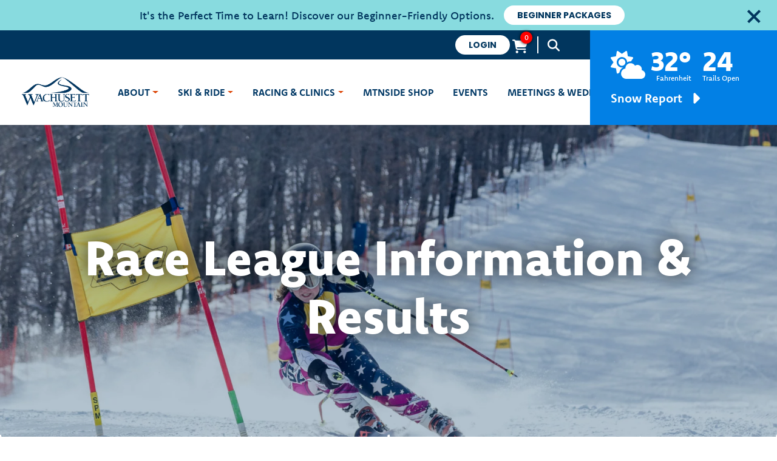

--- FILE ---
content_type: text/html; charset=UTF-8
request_url: https://www.wachusett.com/racing-clinics/racing/race-league/
body_size: 21123
content:
<!DOCTYPE html>
<html lang="en-US">
<html lang="en" xmlns="http://www.w3.org/1999/xhtml">
<head id="head" runat="server" enableviewstate="false">
    <meta charset="UTF-8">
    <meta name="viewport" content="width=device-width, initial-scale=1, shrink-to-fit=no">
    <meta http-equiv="X-UA-Compatible" content="IE=edge" />
    <meta name="facebook-domain-verification" content="3d2pkzqgwurlxosmu2yx8wfj44klqo" />
    <link href="/wp-content/themes/wachusett/img/favicon.ico" type="image/x-icon" rel="shortcut icon" />
    <link href="/wp-content/themes/wachusett/img/favicon.ico" type="image/x-icon" rel="icon" />

    <!-- HTML5 shim and Respond.js for IE8 support of HTML5 elements and media queries -->
    <!--[if lt IE 9]>
      <script src="https://oss.maxcdn.com/html5shiv/3.7.3/html5shiv.min.js"></script>
      <script src="https://oss.maxcdn.com/respond/1.4.2/respond.min.js"></script>
    <![endif]-->
    <meta name='robots' content='index, follow, max-image-preview:large, max-snippet:-1, max-video-preview:-1' />
	<style>img:is([sizes="auto" i], [sizes^="auto," i]) { contain-intrinsic-size: 3000px 1500px }</style>
	
	<!-- This site is optimized with the Yoast SEO plugin v26.3 - https://yoast.com/wordpress/plugins/seo/ -->
	<title>Race League Information &amp; Results - Wachusett Mountain</title>
	<meta name="description" content="Open to all levels, Wachusett’s Race League offers weekly head-to-head team racing on the Challenger Dual GS NASTAR Course." />
	<link rel="canonical" href="https://www.wachusett.com/racing-clinics/racing/race-league/" />
	<meta property="og:locale" content="en_US" />
	<meta property="og:type" content="article" />
	<meta property="og:title" content="Race League Information &amp; Results - Wachusett Mountain" />
	<meta property="og:description" content="Open to all levels, Wachusett’s Race League offers weekly head-to-head team racing on the Challenger Dual GS NASTAR Course." />
	<meta property="og:url" content="https://www.wachusett.com/racing-clinics/racing/race-league/" />
	<meta property="og:site_name" content="Wachusett Mountain" />
	<meta property="article:publisher" content="https://www.facebook.com/WaWaWachusett" />
	<meta property="article:modified_time" content="2025-11-13T17:46:05+00:00" />
	<meta property="og:image" content="https://www.wachusett.com/wp-content/uploads/2022/12/Race-League.jpg" />
	<meta property="og:image:width" content="1920" />
	<meta property="og:image:height" content="1137" />
	<meta property="og:image:type" content="image/jpeg" />
	<meta name="twitter:card" content="summary_large_image" />
	<meta name="twitter:site" content="@Wachusett" />
	<meta name="twitter:label1" content="Est. reading time" />
	<meta name="twitter:data1" content="4 minutes" />
	<script type="application/ld+json" class="yoast-schema-graph">{"@context":"https://schema.org","@graph":[{"@type":"WebPage","@id":"https://www.wachusett.com/racing-clinics/racing/race-league/","url":"https://www.wachusett.com/racing-clinics/racing/race-league/","name":"Race League Information &amp; Results - Wachusett Mountain","isPartOf":{"@id":"https://www.wachusett.com/#website"},"primaryImageOfPage":{"@id":"https://www.wachusett.com/racing-clinics/racing/race-league/#primaryimage"},"image":{"@id":"https://www.wachusett.com/racing-clinics/racing/race-league/#primaryimage"},"thumbnailUrl":"https://www.wachusett.com/wp-content/uploads/2022/12/Race-League.jpg","datePublished":"2022-07-14T14:58:51+00:00","dateModified":"2025-11-13T17:46:05+00:00","description":"Open to all levels, Wachusett’s Race League offers weekly head-to-head team racing on the Challenger Dual GS NASTAR Course.","breadcrumb":{"@id":"https://www.wachusett.com/racing-clinics/racing/race-league/#breadcrumb"},"inLanguage":"en-US","potentialAction":[{"@type":"ReadAction","target":["https://www.wachusett.com/racing-clinics/racing/race-league/"]}]},{"@type":"ImageObject","inLanguage":"en-US","@id":"https://www.wachusett.com/racing-clinics/racing/race-league/#primaryimage","url":"https://www.wachusett.com/wp-content/uploads/2022/12/Race-League.jpg","contentUrl":"https://www.wachusett.com/wp-content/uploads/2022/12/Race-League.jpg","width":1920,"height":1137,"caption":"Race League"},{"@type":"BreadcrumbList","@id":"https://www.wachusett.com/racing-clinics/racing/race-league/#breadcrumb","itemListElement":[{"@type":"ListItem","position":1,"name":"Home","item":"https://www.wachusett.com/"},{"@type":"ListItem","position":2,"name":"Racing &#038; Clinics","item":"https://www.wachusett.com/racing-clinics/"},{"@type":"ListItem","position":3,"name":"Racing","item":"https://www.wachusett.com/racing-clinics/racing/"},{"@type":"ListItem","position":4,"name":"Race League Information &amp; Results"}]},{"@type":"WebSite","@id":"https://www.wachusett.com/#website","url":"https://www.wachusett.com/","name":"Wachusett Mountain","description":"","publisher":{"@id":"https://www.wachusett.com/#organization"},"potentialAction":[{"@type":"SearchAction","target":{"@type":"EntryPoint","urlTemplate":"https://www.wachusett.com/?s={search_term_string}"},"query-input":{"@type":"PropertyValueSpecification","valueRequired":true,"valueName":"search_term_string"}}],"inLanguage":"en-US"},{"@type":"Organization","@id":"https://www.wachusett.com/#organization","name":"Wachusett Mountain","url":"https://www.wachusett.com/","logo":{"@type":"ImageObject","inLanguage":"en-US","@id":"https://www.wachusett.com/#/schema/logo/image/","url":"https://www.wachusett.com/wp-content/uploads/2022/12/logo.png","contentUrl":"https://www.wachusett.com/wp-content/uploads/2022/12/logo.png","width":400,"height":180,"caption":"Wachusett Mountain"},"image":{"@id":"https://www.wachusett.com/#/schema/logo/image/"},"sameAs":["https://www.facebook.com/WaWaWachusett","https://x.com/Wachusett","http://www.youtube.com/user/WaWaWachusett","http://instagram.com/wachusettmtn"]}]}</script>
	<!-- / Yoast SEO plugin. -->


<link rel='dns-prefetch' href='//www.wachusett.com' />
<link rel='dns-prefetch' href='//cdnjs.cloudflare.com' />
<link rel='dns-prefetch' href='//www.google.com' />
<link rel='dns-prefetch' href='//use.typekit.net' />
<link rel="alternate" type="application/rss+xml" title="Wachusett Mountain &raquo; Feed" href="https://www.wachusett.com/feed/" />
<link rel="alternate" type="application/rss+xml" title="Wachusett Mountain &raquo; Comments Feed" href="https://www.wachusett.com/comments/feed/" />
<script type="text/javascript">
/* <![CDATA[ */
window._wpemojiSettings = {"baseUrl":"https:\/\/s.w.org\/images\/core\/emoji\/16.0.1\/72x72\/","ext":".png","svgUrl":"https:\/\/s.w.org\/images\/core\/emoji\/16.0.1\/svg\/","svgExt":".svg","source":{"concatemoji":"https:\/\/www.wachusett.com\/wp-includes\/js\/wp-emoji-release.min.js?ver=6.8.3"}};
/*! This file is auto-generated */
!function(s,n){var o,i,e;function c(e){try{var t={supportTests:e,timestamp:(new Date).valueOf()};sessionStorage.setItem(o,JSON.stringify(t))}catch(e){}}function p(e,t,n){e.clearRect(0,0,e.canvas.width,e.canvas.height),e.fillText(t,0,0);var t=new Uint32Array(e.getImageData(0,0,e.canvas.width,e.canvas.height).data),a=(e.clearRect(0,0,e.canvas.width,e.canvas.height),e.fillText(n,0,0),new Uint32Array(e.getImageData(0,0,e.canvas.width,e.canvas.height).data));return t.every(function(e,t){return e===a[t]})}function u(e,t){e.clearRect(0,0,e.canvas.width,e.canvas.height),e.fillText(t,0,0);for(var n=e.getImageData(16,16,1,1),a=0;a<n.data.length;a++)if(0!==n.data[a])return!1;return!0}function f(e,t,n,a){switch(t){case"flag":return n(e,"\ud83c\udff3\ufe0f\u200d\u26a7\ufe0f","\ud83c\udff3\ufe0f\u200b\u26a7\ufe0f")?!1:!n(e,"\ud83c\udde8\ud83c\uddf6","\ud83c\udde8\u200b\ud83c\uddf6")&&!n(e,"\ud83c\udff4\udb40\udc67\udb40\udc62\udb40\udc65\udb40\udc6e\udb40\udc67\udb40\udc7f","\ud83c\udff4\u200b\udb40\udc67\u200b\udb40\udc62\u200b\udb40\udc65\u200b\udb40\udc6e\u200b\udb40\udc67\u200b\udb40\udc7f");case"emoji":return!a(e,"\ud83e\udedf")}return!1}function g(e,t,n,a){var r="undefined"!=typeof WorkerGlobalScope&&self instanceof WorkerGlobalScope?new OffscreenCanvas(300,150):s.createElement("canvas"),o=r.getContext("2d",{willReadFrequently:!0}),i=(o.textBaseline="top",o.font="600 32px Arial",{});return e.forEach(function(e){i[e]=t(o,e,n,a)}),i}function t(e){var t=s.createElement("script");t.src=e,t.defer=!0,s.head.appendChild(t)}"undefined"!=typeof Promise&&(o="wpEmojiSettingsSupports",i=["flag","emoji"],n.supports={everything:!0,everythingExceptFlag:!0},e=new Promise(function(e){s.addEventListener("DOMContentLoaded",e,{once:!0})}),new Promise(function(t){var n=function(){try{var e=JSON.parse(sessionStorage.getItem(o));if("object"==typeof e&&"number"==typeof e.timestamp&&(new Date).valueOf()<e.timestamp+604800&&"object"==typeof e.supportTests)return e.supportTests}catch(e){}return null}();if(!n){if("undefined"!=typeof Worker&&"undefined"!=typeof OffscreenCanvas&&"undefined"!=typeof URL&&URL.createObjectURL&&"undefined"!=typeof Blob)try{var e="postMessage("+g.toString()+"("+[JSON.stringify(i),f.toString(),p.toString(),u.toString()].join(",")+"));",a=new Blob([e],{type:"text/javascript"}),r=new Worker(URL.createObjectURL(a),{name:"wpTestEmojiSupports"});return void(r.onmessage=function(e){c(n=e.data),r.terminate(),t(n)})}catch(e){}c(n=g(i,f,p,u))}t(n)}).then(function(e){for(var t in e)n.supports[t]=e[t],n.supports.everything=n.supports.everything&&n.supports[t],"flag"!==t&&(n.supports.everythingExceptFlag=n.supports.everythingExceptFlag&&n.supports[t]);n.supports.everythingExceptFlag=n.supports.everythingExceptFlag&&!n.supports.flag,n.DOMReady=!1,n.readyCallback=function(){n.DOMReady=!0}}).then(function(){return e}).then(function(){var e;n.supports.everything||(n.readyCallback(),(e=n.source||{}).concatemoji?t(e.concatemoji):e.wpemoji&&e.twemoji&&(t(e.twemoji),t(e.wpemoji)))}))}((window,document),window._wpemojiSettings);
/* ]]> */
</script>
<style id='wp-emoji-styles-inline-css' type='text/css'>

	img.wp-smiley, img.emoji {
		display: inline !important;
		border: none !important;
		box-shadow: none !important;
		height: 1em !important;
		width: 1em !important;
		margin: 0 0.07em !important;
		vertical-align: -0.1em !important;
		background: none !important;
		padding: 0 !important;
	}
</style>
<link rel='stylesheet' id='wp-block-library-css' href='https://www.wachusett.com/wp-includes/css/dist/block-library/style.min.css?ver=6.8.3' type='text/css' media='all' />
<style id='wp-block-library-theme-inline-css' type='text/css'>
.wp-block-audio :where(figcaption){color:#555;font-size:13px;text-align:center}.is-dark-theme .wp-block-audio :where(figcaption){color:#ffffffa6}.wp-block-audio{margin:0 0 1em}.wp-block-code{border:1px solid #ccc;border-radius:4px;font-family:Menlo,Consolas,monaco,monospace;padding:.8em 1em}.wp-block-embed :where(figcaption){color:#555;font-size:13px;text-align:center}.is-dark-theme .wp-block-embed :where(figcaption){color:#ffffffa6}.wp-block-embed{margin:0 0 1em}.blocks-gallery-caption{color:#555;font-size:13px;text-align:center}.is-dark-theme .blocks-gallery-caption{color:#ffffffa6}:root :where(.wp-block-image figcaption){color:#555;font-size:13px;text-align:center}.is-dark-theme :root :where(.wp-block-image figcaption){color:#ffffffa6}.wp-block-image{margin:0 0 1em}.wp-block-pullquote{border-bottom:4px solid;border-top:4px solid;color:currentColor;margin-bottom:1.75em}.wp-block-pullquote cite,.wp-block-pullquote footer,.wp-block-pullquote__citation{color:currentColor;font-size:.8125em;font-style:normal;text-transform:uppercase}.wp-block-quote{border-left:.25em solid;margin:0 0 1.75em;padding-left:1em}.wp-block-quote cite,.wp-block-quote footer{color:currentColor;font-size:.8125em;font-style:normal;position:relative}.wp-block-quote:where(.has-text-align-right){border-left:none;border-right:.25em solid;padding-left:0;padding-right:1em}.wp-block-quote:where(.has-text-align-center){border:none;padding-left:0}.wp-block-quote.is-large,.wp-block-quote.is-style-large,.wp-block-quote:where(.is-style-plain){border:none}.wp-block-search .wp-block-search__label{font-weight:700}.wp-block-search__button{border:1px solid #ccc;padding:.375em .625em}:where(.wp-block-group.has-background){padding:1.25em 2.375em}.wp-block-separator.has-css-opacity{opacity:.4}.wp-block-separator{border:none;border-bottom:2px solid;margin-left:auto;margin-right:auto}.wp-block-separator.has-alpha-channel-opacity{opacity:1}.wp-block-separator:not(.is-style-wide):not(.is-style-dots){width:100px}.wp-block-separator.has-background:not(.is-style-dots){border-bottom:none;height:1px}.wp-block-separator.has-background:not(.is-style-wide):not(.is-style-dots){height:2px}.wp-block-table{margin:0 0 1em}.wp-block-table td,.wp-block-table th{word-break:normal}.wp-block-table :where(figcaption){color:#555;font-size:13px;text-align:center}.is-dark-theme .wp-block-table :where(figcaption){color:#ffffffa6}.wp-block-video :where(figcaption){color:#555;font-size:13px;text-align:center}.is-dark-theme .wp-block-video :where(figcaption){color:#ffffffa6}.wp-block-video{margin:0 0 1em}:root :where(.wp-block-template-part.has-background){margin-bottom:0;margin-top:0;padding:1.25em 2.375em}
</style>
<style id='classic-theme-styles-inline-css' type='text/css'>
/*! This file is auto-generated */
.wp-block-button__link{color:#fff;background-color:#32373c;border-radius:9999px;box-shadow:none;text-decoration:none;padding:calc(.667em + 2px) calc(1.333em + 2px);font-size:1.125em}.wp-block-file__button{background:#32373c;color:#fff;text-decoration:none}
</style>
<style id='global-styles-inline-css' type='text/css'>
:root{--wp--preset--aspect-ratio--square: 1;--wp--preset--aspect-ratio--4-3: 4/3;--wp--preset--aspect-ratio--3-4: 3/4;--wp--preset--aspect-ratio--3-2: 3/2;--wp--preset--aspect-ratio--2-3: 2/3;--wp--preset--aspect-ratio--16-9: 16/9;--wp--preset--aspect-ratio--9-16: 9/16;--wp--preset--color--black: #000000;--wp--preset--color--cyan-bluish-gray: #abb8c3;--wp--preset--color--white: #ffffff;--wp--preset--color--pale-pink: #f78da7;--wp--preset--color--vivid-red: #cf2e2e;--wp--preset--color--luminous-vivid-orange: #ff6900;--wp--preset--color--luminous-vivid-amber: #fcb900;--wp--preset--color--light-green-cyan: #7bdcb5;--wp--preset--color--vivid-green-cyan: #00d084;--wp--preset--color--pale-cyan-blue: #8ed1fc;--wp--preset--color--vivid-cyan-blue: #0693e3;--wp--preset--color--vivid-purple: #9b51e0;--wp--preset--color--wach-dark-blue: #003865;--wp--preset--color--wach-light-blue: #88d8df;--wp--preset--color--wach-green: #c4d600;--wp--preset--color--wach-orange: #dc4405;--wp--preset--gradient--vivid-cyan-blue-to-vivid-purple: linear-gradient(135deg,rgba(6,147,227,1) 0%,rgb(155,81,224) 100%);--wp--preset--gradient--light-green-cyan-to-vivid-green-cyan: linear-gradient(135deg,rgb(122,220,180) 0%,rgb(0,208,130) 100%);--wp--preset--gradient--luminous-vivid-amber-to-luminous-vivid-orange: linear-gradient(135deg,rgba(252,185,0,1) 0%,rgba(255,105,0,1) 100%);--wp--preset--gradient--luminous-vivid-orange-to-vivid-red: linear-gradient(135deg,rgba(255,105,0,1) 0%,rgb(207,46,46) 100%);--wp--preset--gradient--very-light-gray-to-cyan-bluish-gray: linear-gradient(135deg,rgb(238,238,238) 0%,rgb(169,184,195) 100%);--wp--preset--gradient--cool-to-warm-spectrum: linear-gradient(135deg,rgb(74,234,220) 0%,rgb(151,120,209) 20%,rgb(207,42,186) 40%,rgb(238,44,130) 60%,rgb(251,105,98) 80%,rgb(254,248,76) 100%);--wp--preset--gradient--blush-light-purple: linear-gradient(135deg,rgb(255,206,236) 0%,rgb(152,150,240) 100%);--wp--preset--gradient--blush-bordeaux: linear-gradient(135deg,rgb(254,205,165) 0%,rgb(254,45,45) 50%,rgb(107,0,62) 100%);--wp--preset--gradient--luminous-dusk: linear-gradient(135deg,rgb(255,203,112) 0%,rgb(199,81,192) 50%,rgb(65,88,208) 100%);--wp--preset--gradient--pale-ocean: linear-gradient(135deg,rgb(255,245,203) 0%,rgb(182,227,212) 50%,rgb(51,167,181) 100%);--wp--preset--gradient--electric-grass: linear-gradient(135deg,rgb(202,248,128) 0%,rgb(113,206,126) 100%);--wp--preset--gradient--midnight: linear-gradient(135deg,rgb(2,3,129) 0%,rgb(40,116,252) 100%);--wp--preset--font-size--small: 13px;--wp--preset--font-size--medium: 20px;--wp--preset--font-size--large: 36px;--wp--preset--font-size--x-large: 42px;--wp--preset--spacing--20: 0.44rem;--wp--preset--spacing--30: 0.67rem;--wp--preset--spacing--40: 1rem;--wp--preset--spacing--50: 1.5rem;--wp--preset--spacing--60: 2.25rem;--wp--preset--spacing--70: 3.38rem;--wp--preset--spacing--80: 5.06rem;--wp--preset--shadow--natural: 6px 6px 9px rgba(0, 0, 0, 0.2);--wp--preset--shadow--deep: 12px 12px 50px rgba(0, 0, 0, 0.4);--wp--preset--shadow--sharp: 6px 6px 0px rgba(0, 0, 0, 0.2);--wp--preset--shadow--outlined: 6px 6px 0px -3px rgba(255, 255, 255, 1), 6px 6px rgba(0, 0, 0, 1);--wp--preset--shadow--crisp: 6px 6px 0px rgba(0, 0, 0, 1);}:where(.is-layout-flex){gap: 0.5em;}:where(.is-layout-grid){gap: 0.5em;}body .is-layout-flex{display: flex;}.is-layout-flex{flex-wrap: wrap;align-items: center;}.is-layout-flex > :is(*, div){margin: 0;}body .is-layout-grid{display: grid;}.is-layout-grid > :is(*, div){margin: 0;}:where(.wp-block-columns.is-layout-flex){gap: 2em;}:where(.wp-block-columns.is-layout-grid){gap: 2em;}:where(.wp-block-post-template.is-layout-flex){gap: 1.25em;}:where(.wp-block-post-template.is-layout-grid){gap: 1.25em;}.has-black-color{color: var(--wp--preset--color--black) !important;}.has-cyan-bluish-gray-color{color: var(--wp--preset--color--cyan-bluish-gray) !important;}.has-white-color{color: var(--wp--preset--color--white) !important;}.has-pale-pink-color{color: var(--wp--preset--color--pale-pink) !important;}.has-vivid-red-color{color: var(--wp--preset--color--vivid-red) !important;}.has-luminous-vivid-orange-color{color: var(--wp--preset--color--luminous-vivid-orange) !important;}.has-luminous-vivid-amber-color{color: var(--wp--preset--color--luminous-vivid-amber) !important;}.has-light-green-cyan-color{color: var(--wp--preset--color--light-green-cyan) !important;}.has-vivid-green-cyan-color{color: var(--wp--preset--color--vivid-green-cyan) !important;}.has-pale-cyan-blue-color{color: var(--wp--preset--color--pale-cyan-blue) !important;}.has-vivid-cyan-blue-color{color: var(--wp--preset--color--vivid-cyan-blue) !important;}.has-vivid-purple-color{color: var(--wp--preset--color--vivid-purple) !important;}.has-black-background-color{background-color: var(--wp--preset--color--black) !important;}.has-cyan-bluish-gray-background-color{background-color: var(--wp--preset--color--cyan-bluish-gray) !important;}.has-white-background-color{background-color: var(--wp--preset--color--white) !important;}.has-pale-pink-background-color{background-color: var(--wp--preset--color--pale-pink) !important;}.has-vivid-red-background-color{background-color: var(--wp--preset--color--vivid-red) !important;}.has-luminous-vivid-orange-background-color{background-color: var(--wp--preset--color--luminous-vivid-orange) !important;}.has-luminous-vivid-amber-background-color{background-color: var(--wp--preset--color--luminous-vivid-amber) !important;}.has-light-green-cyan-background-color{background-color: var(--wp--preset--color--light-green-cyan) !important;}.has-vivid-green-cyan-background-color{background-color: var(--wp--preset--color--vivid-green-cyan) !important;}.has-pale-cyan-blue-background-color{background-color: var(--wp--preset--color--pale-cyan-blue) !important;}.has-vivid-cyan-blue-background-color{background-color: var(--wp--preset--color--vivid-cyan-blue) !important;}.has-vivid-purple-background-color{background-color: var(--wp--preset--color--vivid-purple) !important;}.has-black-border-color{border-color: var(--wp--preset--color--black) !important;}.has-cyan-bluish-gray-border-color{border-color: var(--wp--preset--color--cyan-bluish-gray) !important;}.has-white-border-color{border-color: var(--wp--preset--color--white) !important;}.has-pale-pink-border-color{border-color: var(--wp--preset--color--pale-pink) !important;}.has-vivid-red-border-color{border-color: var(--wp--preset--color--vivid-red) !important;}.has-luminous-vivid-orange-border-color{border-color: var(--wp--preset--color--luminous-vivid-orange) !important;}.has-luminous-vivid-amber-border-color{border-color: var(--wp--preset--color--luminous-vivid-amber) !important;}.has-light-green-cyan-border-color{border-color: var(--wp--preset--color--light-green-cyan) !important;}.has-vivid-green-cyan-border-color{border-color: var(--wp--preset--color--vivid-green-cyan) !important;}.has-pale-cyan-blue-border-color{border-color: var(--wp--preset--color--pale-cyan-blue) !important;}.has-vivid-cyan-blue-border-color{border-color: var(--wp--preset--color--vivid-cyan-blue) !important;}.has-vivid-purple-border-color{border-color: var(--wp--preset--color--vivid-purple) !important;}.has-vivid-cyan-blue-to-vivid-purple-gradient-background{background: var(--wp--preset--gradient--vivid-cyan-blue-to-vivid-purple) !important;}.has-light-green-cyan-to-vivid-green-cyan-gradient-background{background: var(--wp--preset--gradient--light-green-cyan-to-vivid-green-cyan) !important;}.has-luminous-vivid-amber-to-luminous-vivid-orange-gradient-background{background: var(--wp--preset--gradient--luminous-vivid-amber-to-luminous-vivid-orange) !important;}.has-luminous-vivid-orange-to-vivid-red-gradient-background{background: var(--wp--preset--gradient--luminous-vivid-orange-to-vivid-red) !important;}.has-very-light-gray-to-cyan-bluish-gray-gradient-background{background: var(--wp--preset--gradient--very-light-gray-to-cyan-bluish-gray) !important;}.has-cool-to-warm-spectrum-gradient-background{background: var(--wp--preset--gradient--cool-to-warm-spectrum) !important;}.has-blush-light-purple-gradient-background{background: var(--wp--preset--gradient--blush-light-purple) !important;}.has-blush-bordeaux-gradient-background{background: var(--wp--preset--gradient--blush-bordeaux) !important;}.has-luminous-dusk-gradient-background{background: var(--wp--preset--gradient--luminous-dusk) !important;}.has-pale-ocean-gradient-background{background: var(--wp--preset--gradient--pale-ocean) !important;}.has-electric-grass-gradient-background{background: var(--wp--preset--gradient--electric-grass) !important;}.has-midnight-gradient-background{background: var(--wp--preset--gradient--midnight) !important;}.has-small-font-size{font-size: var(--wp--preset--font-size--small) !important;}.has-medium-font-size{font-size: var(--wp--preset--font-size--medium) !important;}.has-large-font-size{font-size: var(--wp--preset--font-size--large) !important;}.has-x-large-font-size{font-size: var(--wp--preset--font-size--x-large) !important;}
:where(.wp-block-post-template.is-layout-flex){gap: 1.25em;}:where(.wp-block-post-template.is-layout-grid){gap: 1.25em;}
:where(.wp-block-columns.is-layout-flex){gap: 2em;}:where(.wp-block-columns.is-layout-grid){gap: 2em;}
:root :where(.wp-block-pullquote){font-size: 1.5em;line-height: 1.6;}
</style>
<link rel='stylesheet' id='vendor-chocolatcss-css' href='https://www.wachusett.com/wp-content/themes/wachusett/vendor/chocolat/chocolat.css?ver=6.8.3' type='text/css' media='all' />
<link rel='stylesheet' id='vendor-fa-css' href='https://www.wachusett.com/wp-content/themes/wachusett/vendor/font-awesome/css/font-awesome.min.css?ver=6.8.3' type='text/css' media='all' />
<link rel='stylesheet' id='vendor-font-css' href='https://use.typekit.net/beg8mtt.css?ver=6.8.3' type='text/css' media='all' />
<link rel='stylesheet' id='custom-style-css' href='https://www.wachusett.com/wp-content/themes/wachusett/style.css?ver=1.0' type='text/css' media='all' />
<link rel='stylesheet' id='custom-bootstrap-css-css' href='https://www.wachusett.com/wp-content/themes/wachusett/assets/css/wachusett-mountain-wp.css?ver=251209-195008' type='text/css' media='all' />
<script type="text/javascript" src="https://www.wachusett.com/wp-includes/js/jquery/jquery.min.js?ver=3.7.1" id="jquery-core-js"></script>
<script type="text/javascript" src="https://www.wachusett.com/wp-includes/js/jquery/jquery-migrate.min.js?ver=3.4.1" id="jquery-migrate-js"></script>
<script type="module" src="https://www.wachusett.com/wp-content/themes/wachusett/vendor/lite-youtube.js?ver=6.8.3"></script><link rel="https://api.w.org/" href="https://www.wachusett.com/wp-json/" /><link rel="alternate" title="JSON" type="application/json" href="https://www.wachusett.com/wp-json/wp/v2/pages/250" /><link rel="EditURI" type="application/rsd+xml" title="RSD" href="https://www.wachusett.com/xmlrpc.php?rsd" />
<meta name="generator" content="WordPress 6.8.3" />
<link rel='shortlink' href='https://www.wachusett.com/?p=250' />
<link rel="alternate" title="oEmbed (JSON)" type="application/json+oembed" href="https://www.wachusett.com/wp-json/oembed/1.0/embed?url=https%3A%2F%2Fwww.wachusett.com%2Fracing-clinics%2Fracing%2Frace-league%2F" />
<link rel="alternate" title="oEmbed (XML)" type="text/xml+oembed" href="https://www.wachusett.com/wp-json/oembed/1.0/embed?url=https%3A%2F%2Fwww.wachusett.com%2Fracing-clinics%2Fracing%2Frace-league%2F&#038;format=xml" />

<!-- Meta Pixel Code -->
<script type='text/javascript'>
!function(f,b,e,v,n,t,s){if(f.fbq)return;n=f.fbq=function(){n.callMethod?
n.callMethod.apply(n,arguments):n.queue.push(arguments)};if(!f._fbq)f._fbq=n;
n.push=n;n.loaded=!0;n.version='2.0';n.queue=[];t=b.createElement(e);t.async=!0;
t.src=v;s=b.getElementsByTagName(e)[0];s.parentNode.insertBefore(t,s)}(window,
document,'script','https://connect.facebook.net/en_US/fbevents.js');
</script>
<!-- End Meta Pixel Code -->
<script type='text/javascript'>var url = window.location.origin + '?ob=open-bridge';
            fbq('set', 'openbridge', '284959588619253', url);
fbq('init', '284959588619253', {}, {
    "agent": "wordpress-6.8.3-4.1.5"
})</script><script type='text/javascript'>
    fbq('track', 'PageView', []);
  </script>	<script>
		window.dataLayer = window.dataLayer || [];
		function gtag(){dataLayer.push(arguments);}
	</script>
	<!-- Google Tag Manager -->
	<script>(function(w,d,s,l,i){w[l]=w[l]||[];w[l].push({'gtm.start':
	new Date().getTime(),event:'gtm.js'});var f=d.getElementsByTagName(s)[0],
	j=d.createElement(s),dl=l!='dataLayer'?'&l='+l:'';j.async=true;j.src=
	'https://www.googletagmanager.com/gtm.js?id='+i+dl;f.parentNode.insertBefore(j,f);
	})(window,document,'script','dataLayer','GTM-T95RR7P');</script>
	<!-- End Google Tag Manager -->

	<link rel="preconnect" href="https://fonts.googleapis.com">
	<link rel="preconnect" href="https://fonts.gstatic.com" crossorigin>
	<link href="https://fonts.googleapis.com/css2?family=Poppins:ital,wght@0,100;0,200;0,300;0,400;0,500;0,600;0,700;0,800;0,900;1,100;1,200;1,300;1,400;1,500;1,600;1,700;1,800;1,900&display=swap" rel="stylesheet">
	<!-- Apple Pay -->
	<script src="https://applepay.cdn-apple.com/jsapi/1.latest/apple-pay-sdk.js"></script>
</head>
<body class="wp-singular page-template-default page page-id-250 page-parent page-child parent-pageid-248 wp-embed-responsive wp-theme-wachusett snowreport">
	<!-- Google Tag Manager (noscript) -->
	<noscript><iframe src="https://www.googletagmanager.com/ns.html?id=GTM-T95RR7P"
	height="0" width="0" style="display:none;visibility:hidden"></iframe></noscript>
	<!-- End Google Tag Manager (noscript) -->
    <div id="test-mobile"></div>
    <div id="test-large"></div>
    <div id="test-x-large"></div>
	<div class="winter-template">
		<div id="app" class="site-wrapper">
			<div class="main-header-wrap" >
																<div id="alert-cont" class="active alert-blue" style="display:none">
						<div class="container-fluid">
							<div id="alert-feed">
								<div id="alert-feed-cont">
									<div>
										<div>
																						It's the Perfect Time to Learn! Discover our Beginner-Friendly Options.										</div>
																				<a class="btn btn-white btn-sm btn-round ms-3 text-uppercase"
											href="https://www.wachusett.com/lessons-rentals/lessons/beginner-packages/"
											target="_self">
											Beginner Packages										</a>
																			</div>
									<div role="button" aria-label="Close alert" tabindex="0">
										<svg id="alert-feed-close" xmlns="http://www.w3.org/2000/svg" width="22" height="22" viewBox="0 0 22 22" fill="none">
											<line x1="1.41421" y1="1.58579" x2="20.4142" y2="20.5858" stroke="white" stroke-width="4"/>
											<line x1="1.58579" y1="20.5858" x2="20.5858" y2="1.58579" stroke="white" stroke-width="4"/>
										</svg>
									</div>
								</div>
							</div>
						</div>
					</div>
											
						<div class="main-header-wrap__inner">
				<div>
					<div class="login-bar">
						<chute-loggedin></chute-loggedin>
						<div>
							<div>
								<chute-mini-cart></chute-mini-cart>
							</div>
							<div class="ms-3">
								<form id="main-header-wrap__search-form" action="https://www.wachusett.com">
									<input id="search-input" name="s" class="form-control" placeholder="Search">
									<svg xmlns="http://www.w3.org/2000/svg" width="20" height="21" viewBox="0 0 20 21" fill="none">
										<path d="M16.2508 8.62381C16.2508 10.4165 15.6687 12.0725 14.6882 13.4161L19.6338 18.3646C20.1221 18.8528 20.1221 19.6456 19.6338 20.1338C19.1455 20.6221 18.3525 20.6221 17.8642 20.1338L12.9186 15.1853C11.5748 16.1696 9.91845 16.7476 8.1254 16.7476C3.6369 16.7476 0 13.1114 0 8.62381C0 4.13619 3.6369 0.5 8.1254 0.5C12.6139 0.5 16.2508 4.13619 16.2508 8.62381ZM8.1254 14.248C8.86412 14.248 9.59561 14.1025 10.2781 13.8199C10.9606 13.5372 11.5807 13.123 12.1031 12.6007C12.6254 12.0784 13.0398 11.4584 13.3225 10.7761C13.6052 10.0937 13.7507 9.36239 13.7507 8.62381C13.7507 7.88523 13.6052 7.15389 13.3225 6.47153C13.0398 5.78917 12.6254 5.16917 12.1031 4.64692C11.5807 4.12466 10.9606 3.71039 10.2781 3.42775C9.59561 3.14511 8.86412 2.99963 8.1254 2.99963C7.38668 2.99963 6.65519 3.14511 5.9727 3.42775C5.29021 3.71039 4.67008 4.12466 4.14773 4.64692C3.62537 5.16917 3.21102 5.78917 2.92832 6.47153C2.64562 7.15389 2.50012 7.88523 2.50012 8.62381C2.50012 9.36239 2.64562 10.0937 2.92832 10.7761C3.21102 11.4584 3.62537 12.0784 4.14773 12.6007C4.67008 13.123 5.29021 13.5372 5.9727 13.8199C6.65519 14.1025 7.38668 14.248 8.1254 14.248Z" fill="white"/>
									</svg>
								</form>
							</div>
						</div>
					</div>

					<header class="page-header">
						<div class="container-fluid">
							<div class="row position-relative align-items-center page-header-main-nav" tabindex="0">
								<div class="col col-lg-auto page-header-main-nav-logo" tabindex="0">
									<a href="https://www.wachusett.com" class="d-block ps-4" tabindex="0" aria-label="Go to Wachusett Mountain homepage">
										<img class="site-logo" src="/wp-content/themes/wachusett/img/logo.png" alt="Wachusett Mountain" class="img-fluid" />
										<svg width="157" height="36" viewBox="0 0 157 36" fill="none" xmlns="http://www.w3.org/2000/svg" aria-hidden="true">
											<g id="Wawa logo">
											<path id="Vector" d="M12.3992 35.0007C16.9547 33.0792 20.8162 29.437 24.5571 25.7661C29.1427 22.468 32.4311 15.5851 38.8871 17.2198C43.3219 18.3096 47.2136 20.5465 51.4975 21.9231C57.8932 23.185 63.4141 20.2884 68.422 17.3632C75.5719 13.1761 81.5754 6.32181 88.846 2.42149C96.6597 -1.76563 102.241 6.2071 108.033 10.0787L121.156 20.6039L131.353 28.72C135.094 31.1004 138.564 34.3411 142.787 35.4022L156.333 35.4596C149.967 34.4845 144.356 31.6453 139.107 28.1178L125.048 17.9081C119.618 13.9217 114.037 10.1935 108.395 6.69464C103.236 3.85543 98.1077 0.786789 91.8327 0.5C78.6189 1.96262 69.7796 13.3481 57.8027 17.5639C51.6484 19.9443 45.4035 17.1624 39.762 15.7285C33.5775 13.893 27.9661 16.7036 23.4107 20.3171L12.188 29.4083C8.41699 32.1328 4.4951 34.3984 0 35.4596C4.13308 35.3162 8.56783 35.8611 12.3992 35.0007Z" fill="#003865"/>
											<path id="Vector_2" d="M115.123 26.1677C115.274 23.5579 112.378 22.2961 110.507 21.0055C105.56 19.1987 100.009 18.7112 94.7291 17.7074C91.7424 17.0478 88.6652 16.675 86.1612 14.8969C85.4975 14.266 85.3165 13.3482 85.5277 12.4879C86.6138 9.56263 89.6909 7.38303 92.2553 5.46155C88.6652 6.69474 84.6528 9.21848 83.1444 12.832C82.6617 14.352 83.5064 15.7286 84.7132 16.675C90.9279 20.3746 98.7415 20.3459 105.59 22.6115C106.706 23.2998 108.788 23.9307 108.395 25.6228C107.37 27.0281 105.741 27.6303 104.262 28.3186C92.5569 32.6778 79.494 33.911 66.5518 35.4597H98.832C101.939 34.9434 104.805 33.911 107.671 32.8499C110.537 31.502 114.761 29.7812 115.123 26.1677Z" fill="#003865"/>
											</g>
										</svg>
									</a>
								</div>
								<div class="d-inline-flex d-xl-none page-header-main-nav-toggler">
									<nav class="navbar navbar-expand-md navbar-light" role="navigation">
									<div class="container">
										<!-- Brand and toggle get grouped for better mobile display -->
										<button class="navbar-toggler" type="button" data-bs-toggle="collapse" data-bs-target="#wawa-menu" aria-controls="wawa-menu" aria-expanded="false" aria-label="Toggle navigation" tabindex="0">
											<span class="navbar-toggler-icon"></span>
										</button>
										</div>
									</nav>
								</div>
								<div class="col-lg position-static">
									<nav class="main-navbar navbar navbar-expand-xl position-static">
										<div id="wawa-menu" class="collapse navbar-collapse"><ul id="wach-main-menu" class="navbar-nav d-xl-flex align-items-center w-100"><li itemscope="itemscope" itemtype="https://www.schema.org/SiteNavigationElement" id="menu-item-8560" class="menu-item menu-item-type-custom menu-item-object-custom menu-item-has-children dropdown menu-item-8560 navitem"><a title="About" href="#" data-bs-toggle="dropdown" aria-haspopup="true" aria-expanded="false" class="nav-link dropdown-toggle text-uppercase" id="menu-item-dropdown-8560" itemprop="url"><div>About</div></a>
<ul class="dropdown-menu mega-menu" aria-labelledby="menu-item-dropdown-8560" role="menu">
<li>
<div class="container-fluid p-0 ">
<div class="row p-0 m-0">	<div class="col mega-menu-image p-0"><a href="#"><img src="https://www.wachusett.com/wp-content/uploads/2024/09/POD-1-25-17-copy-1.png"/></a></div><div style="display:none" class="col" id="menu-item-8558"><div class="light-blue-border-left first-level-wrap h-100"><strong class="nav-item"><a title="Image" href="#" class="nav-link" itemprop="url">Image</a></strong>
</div>
</div>
	<div style="" class="col" id="menu-item-122"><div class="light-blue-border-left first-level-wrap h-100"><span class="text-uppercase second-level-dropdown">About Wachusett</span>
	<ul class="flex-column list-unstyled" aria-labelledby="menu-item-8558" role="menu">
		<li itemscope="itemscope" itemtype="https://www.schema.org/SiteNavigationElement" id="menu-item-1854" class="menu-item menu-item-type-post_type menu-item-object-page menu-item-1854 nav-item"><a title="Hours of Operation" href="https://www.wachusett.com/the-mountain/your-visit/hours/" class="nav-link" itemprop="url">Hours of Operation</a></li>
		<li itemscope="itemscope" itemtype="https://www.schema.org/SiteNavigationElement" id="menu-item-8663" class="menu-item menu-item-type-post_type menu-item-object-page menu-item-8663 nav-item"><a title="First Time Visitor Guide" href="https://www.wachusett.com/first-time-visitor-guide/" class="nav-link" itemprop="url">First Time Visitor Guide</a></li>
		<li itemscope="itemscope" itemtype="https://www.schema.org/SiteNavigationElement" id="menu-item-340" class="menu-item menu-item-type-post_type menu-item-object-page menu-item-340 nav-item"><a title="Directions, Parking, Lodging" href="https://www.wachusett.com/the-mountain/your-visit/parking-directions/" class="nav-link" itemprop="url">Directions, Parking, Lodging</a></li>
		<li itemscope="itemscope" itemtype="https://www.schema.org/SiteNavigationElement" id="menu-item-1861" class="menu-item menu-item-type-post_type menu-item-object-page menu-item-1861 nav-item"><a title="Ski Train Schedule" href="https://www.wachusett.com/the-mountain/your-visit/skitrain/" class="nav-link" itemprop="url">Ski Train Schedule</a></li>
		<li itemscope="itemscope" itemtype="https://www.schema.org/SiteNavigationElement" id="menu-item-8679" class="menu-item menu-item-type-post_type menu-item-object-page menu-item-8679 nav-item"><a title="FAQs" href="https://www.wachusett.com/the-mountain/about-wachusett/faqs/" class="nav-link" itemprop="url">FAQs</a></li>
		<li itemscope="itemscope" itemtype="https://www.schema.org/SiteNavigationElement" id="menu-item-8661" class="menu-item menu-item-type-post_type menu-item-object-page menu-item-8661 nav-item"><a title="Snow Report" href="https://www.wachusett.com/the-mountain/your-visit/snow-report/" class="nav-link" itemprop="url">Snow Report</a></li>
		<li itemscope="itemscope" itemtype="https://www.schema.org/SiteNavigationElement" id="menu-item-124" class="menu-item menu-item-type-post_type menu-item-object-page menu-item-124 nav-item"><a title="Resort Maps" href="https://www.wachusett.com/the-mountain/about-wachusett/trail-map/" class="nav-link" itemprop="url">Resort Maps</a></li>
		<li itemscope="itemscope" itemtype="https://www.schema.org/SiteNavigationElement" id="menu-item-9967" class="menu-item menu-item-type-post_type menu-item-object-page menu-item-9967 nav-item"><a title="David Crowley Sr." href="https://www.wachusett.com/the-mountain/your-visit/david-crowley-sr/" class="nav-link" itemprop="url">David Crowley Sr.</a></li>
		<li itemscope="itemscope" itemtype="https://www.schema.org/SiteNavigationElement" id="menu-item-10261" class="menu-item menu-item-type-post_type menu-item-object-page menu-item-10261 nav-item"><a title="Partners" href="https://www.wachusett.com/partners/" class="nav-link" itemprop="url">Partners</a></li>
		<li itemscope="itemscope" itemtype="https://www.schema.org/SiteNavigationElement" id="menu-item-10419" class="menu-item menu-item-type-post_type menu-item-object-page menu-item-10419 nav-item"><a title="Science on the Slopes" href="https://www.wachusett.com/science-on-the-slopes/" class="nav-link" itemprop="url">Science on the Slopes</a></li>
	</ul>
</strong>
</div>
</div>
	<div style="" class="col" id="menu-item-342"><div class="light-blue-border-left first-level-wrap h-100"><span class="text-uppercase second-level-dropdown">Resort Services</span>
	<ul class="flex-column list-unstyled" aria-labelledby="menu-item-8558" role="menu">
		<li itemscope="itemscope" itemtype="https://www.schema.org/SiteNavigationElement" id="menu-item-8664" class="menu-item menu-item-type-custom menu-item-object-custom menu-item-8664 nav-item"><a title="Shopping (MTNSide)" href="https://store.mtnsideshop.com/" class="nav-link" itemprop="url">Shopping (MTNSide)</a></li>
		<li itemscope="itemscope" itemtype="https://www.schema.org/SiteNavigationElement" id="menu-item-343" class="menu-item menu-item-type-post_type menu-item-object-page menu-item-343 nav-item"><a title="Food &#038; Beverage" href="https://www.wachusett.com/the-mountain/resort-services/food-beverage/" class="nav-link" itemprop="url">Food &#038; Beverage</a></li>
		<li itemscope="itemscope" itemtype="https://www.schema.org/SiteNavigationElement" id="menu-item-113" class="menu-item menu-item-type-post_type menu-item-object-page menu-item-113 nav-item"><a title="Slope Skyboxes" href="https://www.wachusett.com/meetings-weddings/slope-skybox/" class="nav-link" itemprop="url">Slope Skyboxes</a></li>
		<li itemscope="itemscope" itemtype="https://www.schema.org/SiteNavigationElement" id="menu-item-364" class="menu-item menu-item-type-post_type menu-item-object-page menu-item-364 nav-item"><a title="Gift Cards (COW)" href="https://www.wachusett.com/tickets-passes/ways-to-save/giftcards/" class="nav-link" itemprop="url">Gift Cards (COW)</a></li>
		<li itemscope="itemscope" itemtype="https://www.schema.org/SiteNavigationElement" id="menu-item-344" class="menu-item menu-item-type-post_type menu-item-object-page menu-item-344 nav-item"><a title="Locker Rentals" href="https://www.wachusett.com/the-mountain/resort-services/locker-rentals/" class="nav-link" itemprop="url">Locker Rentals</a></li>
		<li itemscope="itemscope" itemtype="https://www.schema.org/SiteNavigationElement" id="menu-item-316" class="menu-item menu-item-type-post_type menu-item-object-page menu-item-316 nav-item"><a title="Lost &#038; Found" href="https://www.wachusett.com/the-mountain/resort-services/lost-found/" class="nav-link" itemprop="url">Lost &#038; Found</a></li>
		<li itemscope="itemscope" itemtype="https://www.schema.org/SiteNavigationElement" id="menu-item-345" class="menu-item menu-item-type-post_type menu-item-object-page menu-item-345 nav-item"><a title="Ski Patrol &amp; Safety" href="https://www.wachusett.com/the-mountain/resort-services/safety/" class="nav-link" itemprop="url">Ski Patrol &amp; Safety</a></li>
	</ul>
</strong>
</div>
</div>

</div>
</div>
</li>
</ul>
</li>
<li itemscope="itemscope" itemtype="https://www.schema.org/SiteNavigationElement" id="menu-item-118" class="menu-item menu-item-type-post_type menu-item-object-page menu-item-has-children dropdown menu-item-118 navitem"><a title="SKI &amp; RIDE" href="#" data-bs-toggle="dropdown" aria-haspopup="true" aria-expanded="false" class="nav-link dropdown-toggle text-uppercase" id="menu-item-dropdown-118" itemprop="url"><div>SKI &#038; RIDE</div></a>
<ul class="dropdown-menu mega-menu" aria-labelledby="menu-item-dropdown-118" role="menu">
<li>
<div class="container-fluid p-0 ">
<div class="row p-0 m-0">	<div class="col mega-menu-image p-0"><a href="#"><img src="https://www.wachusett.com/wp-content/uploads/2024/09/POD-1-25-17-copy-1-1.png"/></a></div><div style="display:none" class="col" id="menu-item-8561"><div class="light-blue-border-left first-level-wrap h-100"><strong class="nav-item"><a title="Image" href="#" class="nav-link" itemprop="url">Image</a></strong>
</div>
</div>
	<div style="" class="col" id="menu-item-347"><div class="light-blue-border-left first-level-wrap h-100"><span class="text-uppercase second-level-dropdown">Tickets &#038; Passes</span>
	<ul class="flex-column list-unstyled" aria-labelledby="menu-item-8561" role="menu">
		<li itemscope="itemscope" itemtype="https://www.schema.org/SiteNavigationElement" id="menu-item-348" class="menu-item menu-item-type-post_type menu-item-object-page menu-item-348 nav-item"><a title="Lift Tickets" href="https://www.wachusett.com/tickets-passes/lift-tickets/daily-lift-tickets/" class="nav-link" itemprop="url">Lift Tickets</a></li>
		<li itemscope="itemscope" itemtype="https://www.schema.org/SiteNavigationElement" id="menu-item-5650" class="menu-item menu-item-type-post_type menu-item-object-page menu-item-5650 nav-item"><a title="Multi-Day Flex Pass" href="https://www.wachusett.com/tickets-passes/ways-to-save/flexpasses/" class="nav-link" itemprop="url">Multi-Day Flex Pass</a></li>
		<li itemscope="itemscope" itemtype="https://www.schema.org/SiteNavigationElement" id="menu-item-800" class="menu-item menu-item-type-post_type menu-item-object-page menu-item-800 nav-item"><a title="Season Passes" href="https://www.wachusett.com/tickets-passes/season-passes/season-passes/" class="nav-link" itemprop="url">Season Passes</a></li>
		<li itemscope="itemscope" itemtype="https://www.schema.org/SiteNavigationElement" id="menu-item-10666" class="menu-item menu-item-type-post_type menu-item-object-page menu-item-10666 nav-item"><a title="Group Season Passes" href="https://www.wachusett.com/tickets-passes/group-season-passes/group-season-passes/" class="nav-link" itemprop="url">Group Season Passes</a></li>
		<li itemscope="itemscope" itemtype="https://www.schema.org/SiteNavigationElement" id="menu-item-328" class="menu-item menu-item-type-post_type menu-item-object-page menu-item-328 nav-item"><a title="Group Trips" href="https://www.wachusett.com/tickets-passes/group-season-passes/group-trips/" class="nav-link" itemprop="url">Group Trips</a></li>
		<li itemscope="itemscope" itemtype="https://www.schema.org/SiteNavigationElement" id="menu-item-9158" class="menu-item menu-item-type-post_type menu-item-object-page menu-item-9158 nav-item"><a title="School Groups" href="https://www.wachusett.com/tickets-passes/schoolgroups/" class="nav-link" itemprop="url">School Groups</a></li>
		<li itemscope="itemscope" itemtype="https://www.schema.org/SiteNavigationElement" id="menu-item-12291" class="menu-item menu-item-type-post_type menu-item-object-page menu-item-12291 nav-item"><a title="Terrain Parks" href="https://www.wachusett.com/events-park/terrain-parks/" class="nav-link" itemprop="url">Terrain Parks</a></li>
		<li itemscope="itemscope" itemtype="https://www.schema.org/SiteNavigationElement" id="menu-item-10556" class="menu-item menu-item-type-post_type menu-item-object-page menu-item-10556 nav-item"><a title="Perks for Passholders" href="https://www.wachusett.com/tickets-passes/ways-to-save/perks/" class="nav-link" itemprop="url">Perks for Passholders</a></li>
	</ul>
</strong>
</div>
</div>
	<div style="" class="col" id="menu-item-119"><div class="light-blue-border-left first-level-wrap h-100"><span class="text-uppercase second-level-dropdown">Lessons</span>
	<ul class="flex-column list-unstyled" aria-labelledby="menu-item-8561" role="menu">
		<li itemscope="itemscope" itemtype="https://www.schema.org/SiteNavigationElement" id="menu-item-8674" class="menu-item menu-item-type-post_type menu-item-object-page menu-item-8674 nav-item"><a title="Instructor Training" href="https://www.wachusett.com/lessons-rentals/programs/instructor-training/" class="nav-link" itemprop="url">Instructor Training</a></li>
		<li itemscope="itemscope" itemtype="https://www.schema.org/SiteNavigationElement" id="menu-item-8677" class="menu-item menu-item-type-post_type menu-item-object-page menu-item-8677 nav-item"><a title="Polar Kids (4-8)" href="https://www.wachusett.com/lessons-rentals/lessons/polar-kids/" class="nav-link" itemprop="url">Polar Kids (4-8)</a></li>
		<li itemscope="itemscope" itemtype="https://www.schema.org/SiteNavigationElement" id="menu-item-8678" class="menu-item menu-item-type-post_type menu-item-object-page menu-item-8678 nav-item"><a title="Arctic Aces (9-14)" href="https://www.wachusett.com/lessons-rentals/lessons/arctic-aces/" class="nav-link" itemprop="url">Arctic Aces (9-14)</a></li>
		<li itemscope="itemscope" itemtype="https://www.schema.org/SiteNavigationElement" id="menu-item-8676" class="menu-item menu-item-type-post_type menu-item-object-page menu-item-8676 nav-item"><a title="Beginner Packages (9+)" href="https://www.wachusett.com/lessons-rentals/lessons/beginner-packages/" class="nav-link" itemprop="url">Beginner Packages (9+)</a></li>
		<li itemscope="itemscope" itemtype="https://www.schema.org/SiteNavigationElement" id="menu-item-8667" class="menu-item menu-item-type-post_type menu-item-object-page menu-item-8667 nav-item"><a title="Group Lessons (9+)" href="https://www.wachusett.com/lessons-rentals/lessons/group-lessons/" class="nav-link" itemprop="url">Group Lessons (9+)</a></li>
		<li itemscope="itemscope" itemtype="https://www.schema.org/SiteNavigationElement" id="menu-item-8672" class="menu-item menu-item-type-post_type menu-item-object-page menu-item-8672 nav-item"><a title="Season-Long Kids Programs" href="https://www.wachusett.com/lessons-rentals/programs/dev-team/" class="nav-link" itemprop="url">Season-Long Kids Programs</a></li>
		<li itemscope="itemscope" itemtype="https://www.schema.org/SiteNavigationElement" id="menu-item-8668" class="menu-item menu-item-type-post_type menu-item-object-page menu-item-8668 nav-item"><a title="Private Lessons" href="https://www.wachusett.com/lessons-rentals/lessons/private-lessons/" class="nav-link" itemprop="url">Private Lessons</a></li>
		<li itemscope="itemscope" itemtype="https://www.schema.org/SiteNavigationElement" id="menu-item-5977" class="menu-item menu-item-type-post_type menu-item-object-page menu-item-5977 nav-item"><a title="Bring A Friend" href="https://www.wachusett.com/lessons-rentals/lessons/bring-a-friend/" class="nav-link" itemprop="url">Bring A Friend</a></li>
		<li itemscope="itemscope" itemtype="https://www.schema.org/SiteNavigationElement" id="menu-item-8670" class="menu-item menu-item-type-post_type menu-item-object-page menu-item-8670 nav-item"><a title="Return to Learn" href="https://www.wachusett.com/lessons-rentals/lessons/return-to-learn/" class="nav-link" itemprop="url">Return to Learn</a></li>
		<li itemscope="itemscope" itemtype="https://www.schema.org/SiteNavigationElement" id="menu-item-8671" class="menu-item menu-item-type-post_type menu-item-object-page menu-item-8671 nav-item"><a title="Adaptive Lessons" href="https://www.wachusett.com/lessons-rentals/lessons/adaptive-lessons/" class="nav-link" itemprop="url">Adaptive Lessons</a></li>
	</ul>
</strong>
</div>
</div>
	<div style="" class="col" id="menu-item-351"><div class="light-blue-border-left first-level-wrap h-100"><span class="text-uppercase second-level-dropdown">Rentals</span>
	<ul class="flex-column list-unstyled" aria-labelledby="menu-item-8561" role="menu">
		<li itemscope="itemscope" itemtype="https://www.schema.org/SiteNavigationElement" id="menu-item-6214" class="menu-item menu-item-type-post_type menu-item-object-page menu-item-6214 nav-item"><a title="Equipment Rentals" href="https://www.wachusett.com/lessons-rentals/rentals/ski-snowboard-rentals/" class="nav-link" itemprop="url">Equipment Rentals</a></li>
		<li itemscope="itemscope" itemtype="https://www.schema.org/SiteNavigationElement" id="menu-item-8669" class="menu-item menu-item-type-post_type menu-item-object-page menu-item-8669 nav-item"><a title="Demo Center" href="https://www.wachusett.com/lessons-rentals/rentals/demo-try-before-you-buy/" class="nav-link" itemprop="url">Demo Center</a></li>
		<li itemscope="itemscope" itemtype="https://www.schema.org/SiteNavigationElement" id="menu-item-9757" class="menu-item menu-item-type-post_type menu-item-object-page menu-item-9757 nav-item"><a title="GORE-TEX Clothing Rentals" href="https://www.wachusett.com/gore-tex-clothing-rentals/" class="nav-link" itemprop="url">GORE-TEX Clothing Rentals</a></li>
	</ul>
</strong>
</div>
</div>

</div>
</div>
</li>
</ul>
</li>
<li itemscope="itemscope" itemtype="https://www.schema.org/SiteNavigationElement" id="menu-item-114" class="menu-item menu-item-type-post_type menu-item-object-page current-page-ancestor current-menu-ancestor current_page_ancestor menu-item-has-children dropdown menu-item-114 navitem"><a title="Racing &#038; Clinics" href="#" data-bs-toggle="dropdown" aria-haspopup="true" aria-expanded="false" class="nav-link dropdown-toggle text-uppercase" id="menu-item-dropdown-114" itemprop="url"><div>Racing &#038; Clinics</div></a>
<ul class="dropdown-menu mega-menu" aria-labelledby="menu-item-dropdown-114" role="menu">
<li>
<div class="container-fluid p-0 ">
<div class="row p-0 m-0">	<div class="col mega-menu-image p-0"><a href="#"><img src="https://www.wachusett.com/wp-content/uploads/2024/09/POD-1-25-17-copy-1-3.png"/></a></div><div style="display:none" class="col" id="menu-item-8565"><div class="light-blue-border-left first-level-wrap h-100"><strong class="nav-item"><a title="Image" href="#" class="nav-link" itemprop="url">Image</a></strong>
</div>
</div>
	<div style="" class="col" id="menu-item-365"><div class="light-blue-border-left first-level-wrap h-100"><span class="text-uppercase second-level-dropdown">Racing</span>
	<ul class="flex-column list-unstyled" aria-labelledby="menu-item-8565" role="menu">
		<li itemscope="itemscope" itemtype="https://www.schema.org/SiteNavigationElement" id="menu-item-331" class="menu-item menu-item-type-post_type menu-item-object-page menu-item-331 nav-item"><a title="NASTAR" href="https://www.wachusett.com/racing-clinics/racing/nastar/" class="nav-link" itemprop="url">NASTAR</a></li>
		<li itemscope="itemscope" itemtype="https://www.schema.org/SiteNavigationElement" id="menu-item-10087" class="menu-item menu-item-type-post_type menu-item-object-page menu-item-10087 nav-item"><a title="Race League Registration" href="https://www.wachusett.com/race-league-registration/" class="nav-link" itemprop="url">Race League Registration</a></li>
		<li itemscope="itemscope" itemtype="https://www.schema.org/SiteNavigationElement" id="menu-item-3258" class="menu-item menu-item-type-post_type menu-item-object-page current-menu-item page_item page-item-250 current_page_item active menu-item-3258 nav-item"><a title="Race League Information &amp; Results" href="https://www.wachusett.com/racing-clinics/racing/race-league/" class="nav-link" itemprop="url">Race League Information &amp; Results</a></li>
		<li itemscope="itemscope" itemtype="https://www.schema.org/SiteNavigationElement" id="menu-item-1910" class="menu-item menu-item-type-post_type menu-item-object-page menu-item-1910 nav-item"><a title="Central Mass Ski League" href="https://www.wachusett.com/racing-clinics/racing/centralmassskileague/" class="nav-link" itemprop="url">Central Mass Ski League</a></li>
	</ul>
</strong>
</div>
</div>
	<div style="" class="col" id="menu-item-366"><div class="light-blue-border-left first-level-wrap h-100"><span class="text-uppercase second-level-dropdown">Clinics</span>
	<ul class="flex-column list-unstyled" aria-labelledby="menu-item-8565" role="menu">
		<li itemscope="itemscope" itemtype="https://www.schema.org/SiteNavigationElement" id="menu-item-1965" class="menu-item menu-item-type-post_type menu-item-object-page menu-item-1965 nav-item"><a title="Women’s Clinics" href="https://www.wachusett.com/racing-clinics/clinics/womens-clinics/" class="nav-link" itemprop="url">Women’s Clinics</a></li>
		<li itemscope="itemscope" itemtype="https://www.schema.org/SiteNavigationElement" id="menu-item-1966" class="menu-item menu-item-type-post_type menu-item-object-page menu-item-1966 nav-item"><a title="Break Thru Clinics" href="https://www.wachusett.com/racing-clinics/clinics/break-thru-clinics/" class="nav-link" itemprop="url">Break Thru Clinics</a></li>
	</ul>
</strong>
</div>
</div>

</div>
</div>
</li>
</ul>
</li>
<li itemscope="itemscope" itemtype="https://www.schema.org/SiteNavigationElement" id="menu-item-11087" class="menu-item menu-item-type-custom menu-item-object-custom menu-item-11087 navitem"><a title="MTNSIDE SHOP" target="_blank" href="https://store.mtnsideshop.com/" class="nav-link" itemprop="url"><div>MTNSIDE SHOP</div></a></li>
<li itemscope="itemscope" itemtype="https://www.schema.org/SiteNavigationElement" id="menu-item-859" class="menu-item menu-item-type-post_type_archive menu-item-object-wachevent menu-item-859 navitem"><a title="EVENTS" href="https://www.wachusett.com/events/" class="nav-link" itemprop="url"><div>EVENTS</div></a></li>
<li itemscope="itemscope" itemtype="https://www.schema.org/SiteNavigationElement" id="menu-item-111" class="menu-item menu-item-type-post_type menu-item-object-page menu-item-has-children dropdown menu-item-111 navitem"><a title="Meetings &#038; Weddings" href="#" data-bs-toggle="dropdown" aria-haspopup="true" aria-expanded="false" class="nav-link dropdown-toggle text-uppercase" id="menu-item-dropdown-111" itemprop="url"><div>Meetings &#038; Weddings</div></a>
<ul class="dropdown-menu mega-menu" aria-labelledby="menu-item-dropdown-111" role="menu">
<li>
<div class="container-fluid p-0 ">
<div class="row p-0 m-0">	<div class="col mega-menu-image p-0"><a href="#"><img src="https://www.wachusett.com/wp-content/uploads/2024/09/POD-1-25-17-copy-1-4.png"/></a></div><div style="display:none" class="col" id="menu-item-8564"><div class="light-blue-border-left first-level-wrap h-100"><strong class="nav-item"><a title="Image" href="#" class="nav-link" itemprop="url">Image</a></strong>
</div>
</div>
	<div style="" class="col" id="menu-item-387"><div class="light-blue-border-left first-level-wrap h-100"><strong class="nav-item"><a title="Meetings" href="https://www.wachusett.com/meetings-weddings/meetings/" class="nav-link" itemprop="url">Meetings</a></strong>
</div>
</div>
	<div style="" class="col" id="menu-item-386"><div class="light-blue-border-left first-level-wrap h-100"><strong class="nav-item"><a title="Weddings" href="https://www.wachusett.com/meetings-weddings/weddings/" class="nav-link" itemprop="url">Weddings</a></strong>
</div>
</div>
	<div style="" class="col" id="menu-item-9642"><div class="light-blue-border-left first-level-wrap h-100"><strong class="nav-item"><a title="Mountain Suites" href="https://www.wachusett.com/meetings-weddings/slope-skybox/" class="nav-link" itemprop="url">Mountain Suites</a></strong>
</div>
</div>
	<div style="" class="col" id="menu-item-112"><div class="light-blue-border-left first-level-wrap h-100"><strong class="nav-item"><a title="Corporate Outings" href="https://www.wachusett.com/meetings-weddings/corporate-outings/" class="nav-link" itemprop="url">Corporate Outings</a></strong>
</div>
</div>
	<div style="" class="col" id="menu-item-353"><div class="light-blue-border-left first-level-wrap h-100"><strong class="nav-item"><a title="Social Events" href="https://www.wachusett.com/meetings-weddings/social-events/" class="nav-link" itemprop="url">Social Events</a></strong>
</div>
</div>
	<div style="" class="col" id="menu-item-320"><div class="light-blue-border-left first-level-wrap h-100"><strong class="nav-item"><a title="Proms &#038; Formals" href="https://www.wachusett.com/meetings-weddings/proms-formals/" class="nav-link" itemprop="url">Proms &#038; Formals</a></strong>
</div>
</div>
	<div style="" class="col" id="menu-item-319"><div class="light-blue-border-left first-level-wrap h-100"><strong class="nav-item"><a title="Festival Fun-ctions" href="https://www.wachusett.com/meetings-weddings/festival-fun-ctions/" class="nav-link" itemprop="url">Festival Fun-ctions</a></strong>
</div>
</div>

</div>
</div>
</li>
</ul>
</li>
</ul></div>										<div class="main-nav-extra" style="display:none">
																																													<a href="/the-mountain/your-visit/snow-report/" target="">Snow Report &amp; Video</a>
											
																																		<a href="/the-mountain/media-center/webcams/" target="">Webcam</a>
											
																																		<a href="/tickets-passes/lift-tickets/daily-lift-tickets/" target="">Ticket</a>
																					</div>
									</nav>
								</div>
							</div>
						</div>
					</header>
				</div>
								<div class="main-header-wrap__snowreport">
					<div>
												<div>
							<svg xmlns="http://www.w3.org/2000/svg" width="57" height="46" viewBox="0 0 57 46" fill="none" role="img" aria-labelledby="weatherIconTitle weatherIconDesc">
							<title id="weatherIconTitle">Weather Icon</title>
							<desc id="weatherIconDesc">A stylized representation of the weather, with clouds and other atmospheric details.</desc>
								<path d="M26.2067 0.108624C26.661 0.29733 26.9817 0.710684 27.0618 1.19593L28.3178 8.80705L35.8625 10.0741C36.3435 10.1549 36.7532 10.4784 36.9403 10.9367C37.1273 11.395 37.0739 11.9162 36.7977 12.3206L33.3684 17.2629C33.1724 17.2539 32.9764 17.2449 32.7715 17.2449C30.6961 17.2449 28.7543 17.802 27.0707 18.7815V18.6826C27.0707 13.9201 23.2405 10.0561 18.5195 10.0561C13.7985 10.0561 9.9683 13.9201 9.9683 18.6826C9.9683 23.4452 13.7985 27.3092 18.5195 27.3092C19.241 27.3092 19.9358 27.2193 20.6039 27.0486C17.3437 28.675 14.9654 31.8201 14.3864 35.5763L12.213 37.1039C11.8122 37.3825 11.2955 37.4454 10.8412 37.2477C10.387 37.05 10.0663 36.6456 9.98611 36.1604L8.73906 28.5672L1.19439 27.3002C0.713387 27.2193 0.303641 26.8958 0.116583 26.4375C-0.0704747 25.9792 -0.0170296 25.4581 0.259104 25.0537L4.67723 18.6916L0.259104 12.3296C-0.0259371 11.9252 -0.0793822 11.404 0.116583 10.9457C0.312549 10.4874 0.713387 10.1639 1.19439 10.0831L8.73906 8.81603L9.99502 1.20491C10.0752 0.71967 10.3959 0.306316 10.8501 0.11761C11.3044 -0.0710954 11.8211 -0.0171796 12.2219 0.261386L18.5284 4.71843L24.8349 0.261386C25.2358 -0.0261656 25.7524 -0.0800814 26.2067 0.11761V0.108624ZM12.8276 18.6916C12.8276 17.1664 13.4282 15.7036 14.4973 14.625C15.5665 13.5465 17.0165 12.9406 18.5284 12.9406C20.0404 12.9406 21.4904 13.5465 22.5595 14.625C23.6286 15.7036 24.2292 17.1664 24.2292 18.6916C24.2292 20.2169 23.6286 21.6797 22.5595 22.7582C21.4904 23.8367 20.0404 24.4426 18.5284 24.4426C17.0165 24.4426 15.5665 23.8367 14.4973 22.7582C13.4282 21.6797 12.8276 20.2169 12.8276 18.6916ZM57 38.8112C57 42.783 53.8111 46 49.874 46H25.6544C20.9335 46 17.1032 42.136 17.1032 37.3735C17.1032 33.0961 20.1852 29.5557 24.2292 28.8727V28.7559C24.2292 23.9933 28.0595 20.1294 32.7805 20.1294C35.8892 20.1294 38.606 21.8008 40.1024 24.2989C41.2604 23.4811 42.6678 23.0049 44.1821 23.0049C48.1192 23.0049 51.3081 26.2219 51.3081 30.1937C51.3081 30.7238 51.2546 31.245 51.1388 31.7393C54.4703 32.3413 57 35.2797 57 38.8112Z" fill="white"/>
							</svg>
						</div>
												<div role="group" aria-labelledby="temperatureLabel">
							<span id="temperatureLabel" class="main-header-wrap__snowreport__temp" aria-label="Temperature">-°</span>
							<span aria-hidden="true">Fahrenheit</span>		
						</div>
						<div role="group" aria-labelledby="trailsLabel">
							<span id="trailsLabel" class="main-header-wrap__snowreport__trials" aria-label="Trails Open">-</span>
							<span aria-hidden="true">Trails Open</span>
						</div>
					</div>
					<div>
						<a href="https://www.wachusett.com/the-mountain/your-visit/snow-report/" target="">
															<span>Snow Report</span>
														<svg xmlns="http://www.w3.org/2000/svg" viewBox="0 0 256 512"><!--!Font Awesome Free 6.6.0 by @fontawesome - https://fontawesome.com License - https://fontawesome.com/license/free Copyright 2024 Fonticons, Inc.--><path d="M246.6 278.6c12.5-12.5 12.5-32.8 0-45.3l-128-128c-9.2-9.2-22.9-11.9-34.9-6.9s-19.8 16.6-19.8 29.6l0 256c0 12.9 7.8 24.6 19.8 29.6s25.7 2.2 34.9-6.9l128-128z"/></svg>
						</a>
					</div>
				</div>
							</div>
			</div><main id="content" role="main">


<section class="hero-section">
            <img src="https://www.wachusett.com/wp-content/uploads/2022/12/Race-League.jpg" class="hero-section__img-overlay is-subpage"  />
    
    <div class="hero-section__content" style="background-color: black;background-position:center; z-index: 2">
                    <h1>Race League Information &amp; Results</h1>
                <p>
								</p>
        <img src="https://www.wachusett.com/wp-content/themes/wachusett/img/treeborder.svg" />
        <p class="hero-section__content__mobile-desc">
								</p>
    </div>
</section>
<section class="content-section">
	<div class="container">
		
<h3 class="wp-block-heading has-text-align-center">Register for a Race Team <a href="https://www.wachusett.com/race-league-registration/">HERE</a></h3>



<div style="height:59px" aria-hidden="true" class="wp-block-spacer"></div>



<h2 class="wp-block-heading has-text-align-center"><strong>Be part of the most popular Race League in the US!</strong></h2>



<div style="height:46px" aria-hidden="true" class="wp-block-spacer"></div>



<div class="wp-block-buttons is-content-justification-center is-layout-flex wp-container-core-buttons-is-layout-16018d1d wp-block-buttons-is-layout-flex">
<div class="wp-block-button cta-btn"><a class="wp-block-button__link has-wach-orange-background-color has-text-color has-background has-link-color has-medium-font-size has-custom-font-size wp-element-button" href="/racing-clinics/racing/race-league/race-results/" style="color:#ffffff">Race League Results</a></div>
</div>



<div style="height:100px" aria-hidden="true" class="wp-block-spacer"></div>



<h2 class="wp-block-heading has-text-align-center">Great Race &amp; Good Race Results 2025 &#8211; 25/26 Information Coming Soon</h2>



<div style="height:33px" aria-hidden="true" class="wp-block-spacer"></div>



<div class="wp-block-columns is-layout-flex wp-container-core-columns-is-layout-9d6595d7 wp-block-columns-is-layout-flex">
<div class="wp-block-column is-layout-flow wp-block-column-is-layout-flow">
<div class="wp-block-buttons is-layout-flex wp-block-buttons-is-layout-flex">
<div class="wp-block-button"><a class="wp-block-button__link wp-element-button" href="https://www.wachusett.com/wp-content/uploads/2025/03/Great-Race-Women-Indv-Results.pdf" target="_blank" rel="noreferrer noopener">Great Race &#8211; Women</a></div>
</div>
</div>



<div class="wp-block-column is-layout-flow wp-block-column-is-layout-flow">
<div class="wp-block-buttons is-content-justification-center is-layout-flex wp-container-core-buttons-is-layout-16018d1d wp-block-buttons-is-layout-flex">
<div class="wp-block-button"><a class="wp-block-button__link wp-element-button" href="https://www.wachusett.com/wp-content/uploads/2025/03/Great-Race-Men-Indv-Results.pdf" target="_blank" rel="noreferrer noopener">Great Race &#8211; Men</a></div>
</div>
</div>



<div class="wp-block-column is-layout-flow wp-block-column-is-layout-flow">
<div class="wp-block-buttons is-content-justification-right is-layout-flex wp-container-core-buttons-is-layout-765c4724 wp-block-buttons-is-layout-flex">
<div class="wp-block-button"><a class="wp-block-button__link wp-element-button" href="https://www.wachusett.com/wp-content/uploads/2025/03/Great-Race-Team-Results.pdf" target="_blank" rel="noreferrer noopener">Great Race &#8211; Team</a></div>
</div>
</div>
</div>



<div class="wp-block-columns is-layout-flex wp-container-core-columns-is-layout-9d6595d7 wp-block-columns-is-layout-flex">
<div class="wp-block-column is-layout-flow wp-block-column-is-layout-flow">
<div class="wp-block-buttons is-layout-flex wp-block-buttons-is-layout-flex">
<div class="wp-block-button"><a class="wp-block-button__link wp-element-button" href="https://www.wachusett.com/wp-content/uploads/2025/03/Good-Race-Women-Indv-Results.pdf" target="_blank" rel="noreferrer noopener">Good Race &#8211; Women</a></div>
</div>
</div>



<div class="wp-block-column is-layout-flow wp-block-column-is-layout-flow">
<div class="wp-block-buttons is-content-justification-center is-layout-flex wp-container-core-buttons-is-layout-16018d1d wp-block-buttons-is-layout-flex">
<div class="wp-block-button"><a class="wp-block-button__link wp-element-button" href="https://www.wachusett.com/wp-content/uploads/2025/03/Good-Race-Men-Indv-Results.pdf" target="_blank" rel="noreferrer noopener">Good Race &#8211; Men</a></div>
</div>
</div>



<div class="wp-block-column is-layout-flow wp-block-column-is-layout-flow">
<div class="wp-block-buttons is-content-justification-right is-layout-flex wp-container-core-buttons-is-layout-765c4724 wp-block-buttons-is-layout-flex">
<div class="wp-block-button"><a class="wp-block-button__link wp-element-button" href="https://www.wachusett.com/wp-content/uploads/2025/03/Good-Race-Team-Reults.pdf" target="_blank" rel="noreferrer noopener">Good Race &#8211; Team</a></div>
</div>
</div>
</div>



<div style="height:51px" aria-hidden="true" class="wp-block-spacer"></div>



<p>Open to all levels, Wachusett’s Race League offers weekly head-to-head team racing on the Challenger Dual GS NASTAR Course. Races run Monday to Thursday nights (along with Wednesday &amp; Friday days) January to February, with the top teams competing in the Good &amp; Great Championship Races in March. Four to six person teams with at least one female member will race on your team’s chosen day.</p>



<div style="height:51px" aria-hidden="true" class="wp-block-spacer"></div>



<div style="height:40px" aria-hidden="true" class="wp-block-spacer"></div>



<div style="height:30px" aria-hidden="true" class="wp-block-spacer"></div>



<h2 class="wp-block-heading">Format:</h2>



<ul class="wp-block-list">
<li>Four of your team’s best times, including your female members, will count toward team standings.</li>



<li>A team’s combined score must include a minimum of one finisher of each gender.</li>



<li>Nightly totals will count toward the race series.</li>



<li>Individuals qualify each night for bronze, silver, gold or platinum..</li>



<li><a href="https://www.wachusett.com/wp-content/uploads/2025/11/Wachusett-Race-League-Rules-Procedures-2025-2026.pdf" target="_blank" rel="noreferrer noopener"><strong>2025-2026 Race League Rules</strong></a></li>
</ul>



<p>The Good &amp; Race Races are all day team championship races, which conclude the season. The top 30 teams in the overall standings are invited to compete in The Great Race, while teams 31-60 are invited to compete in The Good Race.</p>



<p class="has-text-align-left has-medium-font-size"><strong>Want to join but don&#8217;t have a team? Click <a href="/racing-clinics/racing/race-league/race-league-find-a-team/">HERE</a></strong></p>



<div style="height:10px" aria-hidden="true" class="wp-block-spacer"></div>



<div class="wp-block-buttons is-content-justification-left is-layout-flex wp-container-core-buttons-is-layout-fdcfc74e wp-block-buttons-is-layout-flex">
<div class="wp-block-button cta-btn"><a class="wp-block-button__link has-wach-orange-background-color has-text-color has-background has-link-color has-medium-font-size has-custom-font-size wp-element-button" href="/racing-clinics/racing/nightleague/captain-center/" style="color:#ffffff">Access the Race League<br>Captain Center</a></div>
</div>



<div style="height:39px" aria-hidden="true" class="wp-block-spacer"></div>



<iframe src="https://boxcast.tv/view-embed/cqqxuwygd1drne4n30xq?showTitle=1&amp;showDescription=1&amp;showHighlights=1&amp;showRelated=1&amp;defaultVideo=next&amp;market=smb&amp;showDocuments=0&amp;showIndex=1&amp;showDonations=0&amp;showCountdown=1" scrolling="auto" allowfullscreen="true" allow="autoplay; fullscreen" width="100%" height="800" frameborder="0"></iframe>



<div style="height:50px" aria-hidden="true" class="wp-block-spacer"></div>



<h2 class="wp-block-heading has-text-align-center">Race League Sponsors</h2>


<div class="wp-block-image">
<figure class="aligncenter size-full is-resized"><img fetchpriority="high" decoding="async" width="731" height="449" src="https://www.wachusett.com/wp-content/uploads/2025/01/Logo-no-splotches-for-dark-background-1.png" alt="Logo No Splotches For Dark Background" class="wp-image-9950" style="width:352px;height:auto" srcset="https://www.wachusett.com/wp-content/uploads/2025/01/Logo-no-splotches-for-dark-background-1.png 731w, https://www.wachusett.com/wp-content/uploads/2025/01/Logo-no-splotches-for-dark-background-1-300x184.png 300w, https://www.wachusett.com/wp-content/uploads/2025/01/Logo-no-splotches-for-dark-background-1-150x92.png 150w" sizes="(max-width: 731px) 100vw, 731px" /></figure></div>


<div class="wp-block-columns is-layout-flex wp-container-core-columns-is-layout-9d6595d7 wp-block-columns-is-layout-flex">
<div class="wp-block-column is-layout-flow wp-block-column-is-layout-flow">
<figure class="wp-block-image size-full is-resized"><img decoding="async" width="2127" height="842" src="https://www.wachusett.com/wp-content/uploads/2025/01/Atomic-Logo.png" alt="Atomic Logo" class="wp-image-9938" style="width:219px;height:auto" srcset="https://www.wachusett.com/wp-content/uploads/2025/01/Atomic-Logo.png 2127w, https://www.wachusett.com/wp-content/uploads/2025/01/Atomic-Logo-300x119.png 300w, https://www.wachusett.com/wp-content/uploads/2025/01/Atomic-Logo-1024x405.png 1024w, https://www.wachusett.com/wp-content/uploads/2025/01/Atomic-Logo-150x59.png 150w" sizes="(max-width: 2127px) 100vw, 2127px" /></figure>
</div>



<div class="wp-block-column is-layout-flow wp-block-column-is-layout-flow"><div class="wp-block-image">
<figure class="aligncenter size-full is-resized"><img loading="lazy" decoding="async" width="634" height="429" src="https://www.wachusett.com/wp-content/uploads/2025/01/Helly-Hansen-logo.jpg" alt="Helly Hansen Logo" class="wp-image-9940" style="width:137px;height:auto" srcset="https://www.wachusett.com/wp-content/uploads/2025/01/Helly-Hansen-logo.jpg 634w, https://www.wachusett.com/wp-content/uploads/2025/01/Helly-Hansen-logo-300x203.jpg 300w, https://www.wachusett.com/wp-content/uploads/2025/01/Helly-Hansen-logo-150x101.jpg 150w" sizes="auto, (max-width: 634px) 100vw, 634px" /></figure></div></div>



<div class="wp-block-column is-layout-flow wp-block-column-is-layout-flow">
<figure class="wp-block-image size-full is-resized"><img loading="lazy" decoding="async" width="1139" height="636" src="https://www.wachusett.com/wp-content/uploads/2025/01/Toko-Logo.jpg" alt="Screenshot" class="wp-image-9941" style="width:214px;height:auto" srcset="https://www.wachusett.com/wp-content/uploads/2025/01/Toko-Logo.jpg 1139w, https://www.wachusett.com/wp-content/uploads/2025/01/Toko-Logo-300x168.jpg 300w, https://www.wachusett.com/wp-content/uploads/2025/01/Toko-Logo-1024x572.jpg 1024w, https://www.wachusett.com/wp-content/uploads/2025/01/Toko-Logo-150x84.jpg 150w" sizes="auto, (max-width: 1139px) 100vw, 1139px" /></figure>
</div>
</div>



<div style="height:47px" aria-hidden="true" class="wp-block-spacer"></div>



<div class="wp-block-columns is-layout-flex wp-container-core-columns-is-layout-9d6595d7 wp-block-columns-is-layout-flex">
<div class="wp-block-column is-layout-flow wp-block-column-is-layout-flow"><div class="wp-block-image is-resized">
<figure class="aligncenter size-full"><img loading="lazy" decoding="async" width="576" height="577" src="https://www.wachusett.com/wp-content/uploads/2025/01/2024_Logo_PrimaryStacked_BlackSquare-R-.png" alt="2024 Logo Primarystacked Blacksquare R " class="wp-image-9942" style="width:109px;height:auto" srcset="https://www.wachusett.com/wp-content/uploads/2025/01/2024_Logo_PrimaryStacked_BlackSquare-R-.png 576w, https://www.wachusett.com/wp-content/uploads/2025/01/2024_Logo_PrimaryStacked_BlackSquare-R--300x300.png 300w, https://www.wachusett.com/wp-content/uploads/2025/01/2024_Logo_PrimaryStacked_BlackSquare-R--150x150.png 150w, https://www.wachusett.com/wp-content/uploads/2025/01/2024_Logo_PrimaryStacked_BlackSquare-R--400x400.png 400w" sizes="auto, (max-width: 576px) 100vw, 576px" /></figure></div>


<div class="wp-block-columns is-layout-flex wp-container-core-columns-is-layout-9d6595d7 wp-block-columns-is-layout-flex">
<div class="wp-block-column is-layout-flow wp-block-column-is-layout-flow"></div>



<div class="wp-block-column is-layout-flow wp-block-column-is-layout-flow"></div>



<div class="wp-block-column is-layout-flow wp-block-column-is-layout-flow"></div>
</div>
</div>



<div class="wp-block-column is-layout-flow wp-block-column-is-layout-flow">
<div style="height:100px" aria-hidden="true" class="wp-block-spacer"></div>
</div>



<div class="wp-block-column is-layout-flow wp-block-column-is-layout-flow">
<figure class="wp-block-image alignfull size-full is-resized"><img loading="lazy" decoding="async" width="1200" height="1200" src="https://www.wachusett.com/wp-content/uploads/2025/01/Line-39-Wines-Seconday-Logo.png" alt="Line 39 Wines (seconday) Logo" class="wp-image-9947" srcset="https://www.wachusett.com/wp-content/uploads/2025/01/Line-39-Wines-Seconday-Logo.png 1200w, https://www.wachusett.com/wp-content/uploads/2025/01/Line-39-Wines-Seconday-Logo-300x300.png 300w, https://www.wachusett.com/wp-content/uploads/2025/01/Line-39-Wines-Seconday-Logo-1024x1024.png 1024w, https://www.wachusett.com/wp-content/uploads/2025/01/Line-39-Wines-Seconday-Logo-150x150.png 150w, https://www.wachusett.com/wp-content/uploads/2025/01/Line-39-Wines-Seconday-Logo-400x400.png 400w, https://www.wachusett.com/wp-content/uploads/2025/01/Line-39-Wines-Seconday-Logo-600x600.png 600w" sizes="auto, (max-width: 1200px) 100vw, 1200px" /></figure>
</div>



<div class="wp-block-column is-layout-flow wp-block-column-is-layout-flow">
<div style="height:100px" aria-hidden="true" class="wp-block-spacer"></div>
</div>



<div class="wp-block-column is-layout-flow wp-block-column-is-layout-flow"><div class="wp-block-image is-resized">
<figure class="aligncenter size-full"><img loading="lazy" decoding="async" width="534" height="270" src="https://www.wachusett.com/wp-content/uploads/2025/01/Wachusett-Brewery-Logo.png" alt="Wachusett Brewery Logo" class="wp-image-10006" srcset="https://www.wachusett.com/wp-content/uploads/2025/01/Wachusett-Brewery-Logo.png 534w, https://www.wachusett.com/wp-content/uploads/2025/01/Wachusett-Brewery-Logo-300x152.png 300w, https://www.wachusett.com/wp-content/uploads/2025/01/Wachusett-Brewery-Logo-150x76.png 150w" sizes="auto, (max-width: 534px) 100vw, 534px" /></figure></div></div>
</div>



<div class="wp-block-columns is-layout-flex wp-container-core-columns-is-layout-9d6595d7 wp-block-columns-is-layout-flex">
<div class="wp-block-column is-layout-flow wp-block-column-is-layout-flow">
<figure class="wp-block-image size-large is-resized"><img loading="lazy" decoding="async" width="1024" height="677" src="https://www.wachusett.com/wp-content/uploads/2025/01/Fiddlehead-Logo-1024x677.png" alt="Fiddlehead Logo" class="wp-image-9944" style="width:187px;height:auto" srcset="https://www.wachusett.com/wp-content/uploads/2025/01/Fiddlehead-Logo-1024x677.png 1024w, https://www.wachusett.com/wp-content/uploads/2025/01/Fiddlehead-Logo-300x198.png 300w, https://www.wachusett.com/wp-content/uploads/2025/01/Fiddlehead-Logo-150x99.png 150w, https://www.wachusett.com/wp-content/uploads/2025/01/Fiddlehead-Logo.png 1040w" sizes="auto, (max-width: 1024px) 100vw, 1024px" /></figure>
</div>



<div class="wp-block-column is-layout-flow wp-block-column-is-layout-flow"><div class="wp-block-image">
<figure class="aligncenter size-large is-resized"><img loading="lazy" decoding="async" width="1024" height="794" src="https://www.wachusett.com/wp-content/uploads/2025/01/GG_Logos_distressed_MASTER_FILE_FINAL_GG_Icon_Skull_Black-1024x794.png" alt="Gg Logos Distressed Master File Final Gg Icon Skull Black" class="wp-image-9946" style="width:208px;height:auto" srcset="https://www.wachusett.com/wp-content/uploads/2025/01/GG_Logos_distressed_MASTER_FILE_FINAL_GG_Icon_Skull_Black-1024x794.png 1024w, https://www.wachusett.com/wp-content/uploads/2025/01/GG_Logos_distressed_MASTER_FILE_FINAL_GG_Icon_Skull_Black-300x233.png 300w, https://www.wachusett.com/wp-content/uploads/2025/01/GG_Logos_distressed_MASTER_FILE_FINAL_GG_Icon_Skull_Black-150x116.png 150w, https://www.wachusett.com/wp-content/uploads/2025/01/GG_Logos_distressed_MASTER_FILE_FINAL_GG_Icon_Skull_Black.png 1722w" sizes="auto, (max-width: 1024px) 100vw, 1024px" /></figure></div></div>



<div class="wp-block-column is-layout-flow wp-block-column-is-layout-flow">
<figure class="wp-block-image size-full is-resized"><img loading="lazy" decoding="async" width="400" height="150" src="https://www.wachusett.com/wp-content/uploads/2022/12/Goslings.png" alt="Goslings" class="wp-image-2568" style="width:208px;height:auto" srcset="https://www.wachusett.com/wp-content/uploads/2022/12/Goslings.png 400w, https://www.wachusett.com/wp-content/uploads/2022/12/Goslings-300x113.png 300w, https://www.wachusett.com/wp-content/uploads/2022/12/Goslings-150x56.png 150w" sizes="auto, (max-width: 400px) 100vw, 400px" /></figure>
</div>
</div>



<div class="wp-block-columns alignwide is-layout-flex wp-container-core-columns-is-layout-9d6595d7 wp-block-columns-is-layout-flex">
<div class="wp-block-column is-layout-flow wp-block-column-is-layout-flow"></div>
</div>



<div class="wp-block-columns is-layout-flex wp-container-core-columns-is-layout-9d6595d7 wp-block-columns-is-layout-flex">
<div class="wp-block-column is-layout-flow wp-block-column-is-layout-flow"><div class="wp-block-image">
<figure class="aligncenter size-large is-resized"><a href="https://lodgemomskico.com/"><img loading="lazy" decoding="async" width="991" height="1024" src="https://www.wachusett.com/wp-content/uploads/2025/03/Lodge-Mom-Ski-Logo_Blue_Black_TM-991x1024.png" alt="Lodge Mom Ski Logo Blue Black Tm" class="wp-image-10720" style="width:159px;height:auto" srcset="https://www.wachusett.com/wp-content/uploads/2025/03/Lodge-Mom-Ski-Logo_Blue_Black_TM-991x1024.png 991w, https://www.wachusett.com/wp-content/uploads/2025/03/Lodge-Mom-Ski-Logo_Blue_Black_TM-290x300.png 290w, https://www.wachusett.com/wp-content/uploads/2025/03/Lodge-Mom-Ski-Logo_Blue_Black_TM-145x150.png 145w" sizes="auto, (max-width: 991px) 100vw, 991px" /></a></figure></div></div>



<div class="wp-block-column is-layout-flow wp-block-column-is-layout-flow"><div class="wp-block-image">
<figure class="aligncenter size-large is-resized"><a href="https://store.mtnsideshop.com/"><img loading="lazy" decoding="async" width="1024" height="579" src="https://www.wachusett.com/wp-content/uploads/2022/12/MTNSIDE_box-1024x579.jpg" alt="Print" class="wp-image-2242" style="width:223px;height:auto" srcset="https://www.wachusett.com/wp-content/uploads/2022/12/MTNSIDE_box-1024x579.jpg 1024w, https://www.wachusett.com/wp-content/uploads/2022/12/MTNSIDE_box-300x170.jpg 300w, https://www.wachusett.com/wp-content/uploads/2022/12/MTNSIDE_box-150x85.jpg 150w, https://www.wachusett.com/wp-content/uploads/2022/12/MTNSIDE_box.jpg 1500w" sizes="auto, (max-width: 1024px) 100vw, 1024px" /></a></figure></div></div>
</div>



<p></p>
	</div>
</section>
<section class="treeborder-section">
	<img src="https://www.wachusett.com/wp-content/themes/wachusett/img/basic-page/trees-border-bg.png" />
</section>

</main>
<chute-precart ref="precart"></chute-precart>
	<footer class="main-footer-wrap dark-blue-bg">
			<div class="container">
				<div class="row">
					<div id="social-cont" class="col-12 d-flex justify-content-center">
						<a target="_blank" href="https://www.facebook.com/WaWaWachusett" title="Wachusett Mountain Facebook">
							<svg width="18" height="30" viewBox="0 0 18 30" fill="none" xmlns="http://www.w3.org/2000/svg" aria-hidden="true">
								<g id="Facebook icon" clip-path="url(#clip0_2265_3271)">
									<path id="Vector" d="M4.34642 17.5371V29.999H11.1068V17.5371H16.1479L17.1969 11.8071H11.1068V9.77991C11.1068 6.75086 12.2899 5.5908 15.3437 5.5908C16.2936 5.5908 17.0571 5.61423 17.5 5.66111V0.464257C16.6666 0.23576 14.6268 0.00140381 13.4496 0.00140381C7.21957 0.00140381 4.34642 2.96015 4.34642 9.3405V11.8071H0.5V17.5371H4.34642Z" fill="white"/>
								</g>
								<defs>
									<clipPath id="clip0_2265_3271">
										<rect width="17" height="30" fill="white" transform="translate(0.5)"/>
									</clipPath>
								</defs>
							</svg>
						</a>
						<a target="_blank" href="http://twitter.com/Wachusett" title="Wachusett Mountain Twitter">
							<svg width="34" height="30" viewBox="0 0 34 30" fill="none" xmlns="http://www.w3.org/2000/svg" aria-hidden="true">
								<g id="X icon" clip-path="url(#clip0_2265_3273)">
									<path id="Vector" d="M26.487 0H31.5495L20.4923 12.7067L33.4999 30H23.3176L15.3366 19.5144L6.21544 30H1.14576L12.9702 16.4062L0.500397 0H10.9409L18.1475 9.58413L26.487 0ZM24.7087 26.9567H27.5124L9.41357 2.88462H6.40188L24.7087 26.9567Z" fill="white"/>
								</g>
								<defs>
									<clipPath id="clip0_2265_3273">
									<rect width="33" height="30" fill="white" transform="translate(0.5)"/>
									</clipPath>
								</defs>
							</svg>
						</a>
						<a target="_blank" href="http://www.youtube.com/user/WaWaWachusett" title="Wachusett Mountain Youtube">
							<svg xmlns="http://www.w3.org/2000/svg" width="44" height="30" viewBox="0 0 44 30" fill="none" aria-hidden="true">
								<g clip-path="url(#clip0_2265_3275)">
									<path d="M42.6017 4.69531C42.1057 2.84375 40.6494 1.39063 38.7994 0.898438C35.4459 0 22.0001 0 22.0001 0C22.0001 0 8.55442 0 5.20086 0.898438C3.3509 1.39063 1.89454 2.84375 1.39859 4.69531C0.50116 8.04688 0.50116 15.0313 0.50116 15.0313C0.50116 15.0313 0.50116 22.0156 1.39859 25.3672C1.89454 27.2188 3.3509 28.6094 5.20086 29.1016C8.55442 30 22.0001 30 22.0001 30C22.0001 30 35.4459 30 38.7994 29.1016C40.6494 28.6094 42.1057 27.2109 42.6017 25.3672C43.4991 22.0156 43.4991 15.0313 43.4991 15.0313C43.4991 15.0313 43.4991 8.04688 42.6017 4.69531ZM17.6074 21.375V8.6875L28.8411 15.0313L17.6074 21.375Z" fill="white"/>
								</g>
								<defs>
									<clipPath id="clip0_2265_3275">
										<rect width="43" height="30" fill="white" transform="translate(0.5)"/>
									</clipPath>
								</defs>
							</svg>
						</a>
						<a target="_blank" href="http://instagram.com/wachusettmtn" title="Wachusett Mountain Instagram">
							<svg xmlns="http://www.w3.org/2000/svg" width="30" height="30" viewBox="0 0 30 30" fill="none">
								<g clip-path="url(#clip0_2265_3277)">
									<path d="M15.0034 7.30838C10.8892 7.30838 7.57058 10.7425 7.57058 15C7.57058 19.2575 10.8892 22.6916 15.0034 22.6916C19.1177 22.6916 22.4363 19.2575 22.4363 15C22.4363 10.7425 19.1177 7.30838 15.0034 7.30838ZM15.0034 20.0006C12.3447 20.0006 10.1711 17.758 10.1711 15C10.1711 12.242 12.3382 9.99944 15.0034 9.99944C17.6686 9.99944 19.8357 12.242 19.8357 15C19.8357 17.758 17.6622 20.0006 15.0034 20.0006ZM24.474 6.99375C24.474 7.99119 23.6977 8.78779 22.7403 8.78779C21.7764 8.78779 21.0066 7.98449 21.0066 6.99375C21.0066 6.00301 21.7829 5.19971 22.7403 5.19971C23.6977 5.19971 24.474 6.00301 24.474 6.99375ZM29.3969 8.81457C29.2869 6.41136 28.7565 4.28261 27.0551 2.52873C25.3602 0.774852 23.3031 0.225929 20.9808 0.105433C18.5872 -0.0351445 11.4132 -0.0351445 9.01963 0.105433C6.70374 0.219235 4.64661 0.768158 2.94527 2.52203C1.24393 4.27591 0.719945 6.40466 0.603504 8.80788C0.467655 11.2847 0.467655 18.7086 0.603504 21.1854C0.713476 23.5886 1.24393 25.7174 2.94527 27.4713C4.64661 29.2251 6.69727 29.7741 9.01963 29.8946C11.4132 30.0351 18.5872 30.0351 20.9808 29.8946C23.3031 29.7808 25.3602 29.2318 27.0551 27.4713C28.75 25.7174 29.2804 23.5886 29.3969 21.1854C29.5327 18.7086 29.5327 11.2914 29.3969 8.81457ZM26.3047 23.843C25.8001 25.1551 24.8233 26.1659 23.5489 26.6947C21.6406 27.478 17.1123 27.2972 15.0034 27.2972C12.8945 27.2972 8.3598 27.4713 6.45792 26.6947C5.19 26.1726 4.21319 25.1618 3.70214 23.843C2.94527 21.8682 3.11993 17.1823 3.11993 15C3.11993 12.8177 2.95174 8.12507 3.70214 6.15698C4.20672 4.84492 5.18353 3.8341 6.45792 3.30525C8.36627 2.52203 12.8945 2.70278 15.0034 2.70278C17.1123 2.70278 21.6471 2.52873 23.5489 3.30525C24.8169 3.8274 25.7937 4.83822 26.3047 6.15698C27.0616 8.13176 26.8869 12.8177 26.8869 15C26.8869 17.1823 27.0616 21.8749 26.3047 23.843Z" fill="white"/>
								</g>
								<defs>
									<clipPath id="clip0_2265_3277">
										<rect width="29" height="30" fill="white" transform="translate(0.5)"/>
									</clipPath>
								</defs>
							</svg>
						</a>
						<a target="_blank" href="/email-subscription" title="Email Subscription">
							<svg xmlns="http://www.w3.org/2000/svg" width="44" height="32" viewBox="0 0 44 32" fill="none">
								<g clip-path="url(#clip0_2265_3279)">
									<path d="M4.53211 0C2.30663 0 0.501053 1.67969 0.501053 3.75C0.501053 4.92969 1.09731 6.03906 2.11348 6.75L20.3876 19.5C21.345 20.1641 22.6551 20.1641 23.6125 19.5L41.8866 6.75C42.9028 6.03906 43.499 4.92969 43.499 3.75C43.499 1.67969 41.6935 0 39.468 0L4.53211 0ZM0.501053 8.75V25C0.501053 27.7578 2.91129 30 5.8758 30H38.1243C41.0888 30 43.499 27.7578 43.499 25V8.75L25.2249 21.5C23.3101 22.8359 20.69 22.8359 18.7752 21.5L0.501053 8.75Z" fill="white"/>
								</g>
								<defs>
									<clipPath id="clip0_2265_3279">
									<rect width="43" height="32" fill="white" transform="translate(0.5)"/>
									</clipPath>
								</defs>
							</svg>
						</a>
					</div>
				</div>
				<div class="row main-footer-wrap__nav">
					<div class="col-12 justify-content-center d-flex">
						<div id="footer-nav-cont" class="menu-footer-menu-container"><a href="https://www.wachusett.com/" class="text-white text-underline me-0 me-lg-5" itemprop="url">Home</a>
<a href="https://www.wachusett.com/contact-us/" class="text-white text-underline me-0 me-lg-5" itemprop="url">Contact</a>
<a href="https://www.wachusett.com/privacy-policy/" class="text-white text-underline me-0 me-lg-5" itemprop="url">Privacy Policy</a>
<a href="https://www.wachusett.com/employment/" class="text-white text-underline me-0 me-lg-5" itemprop="url">Employment</a>
<a href="https://www.wachusett.com/website-accessibility/" class="text-white text-underline me-0 me-lg-5" itemprop="url">Website Accessibility</a>
<a href="https://www.wachusett.com/donation-request/" class="text-white text-underline me-0 me-lg-5" itemprop="url">Donation Requests</a>
</div>					</div>
				</div>
				<div class="row mt-5 py-4 d-flex flex-column flex-lg-row align-items-lg-center">
					<div class="col d-flex justify-content-center justify-content-lg-start">
						<a href="https://www.mass.gov/locations/wachusett-mountain-state-reservation" target="_blank" class="d-inline-block me-5 me-lg-0">
							<img src="https://www.wachusett.com/wp-content/themes/wachusett/img/DCR_logo_white.png" alt="MTNSIDE Shop" class="img-fluid footer-logo">
						</a>
						<a href="https://store.mtnsideshop.com/" target="_blank" class="d-inline-block ms-5">
							<img src="https://www.wachusett.com/wp-content/themes/wachusett/img/mtnside-logo-white.png" alt="MTNSIDE Shop" class="img-fluid footer-logo">
						</a>
					</div>
					<div class="col d-flex flex-column align-items-center flex-lg-row justify-content-lg-end mt-5 mt-lg-0">
						<a href="https://www.wachusett.com" class="d-block me-5 text-center">
							<img style="width:200px;" src="https://www.wachusett.com/wp-content/themes/wachusett/img/logo-white.png" alt="Wachusett Mountain" class="img-fluid footer-logo" />
						</a>
						<div class="ms-lg-5 mt-5 mt-lg-0">
							<div>
								<p>Wachusett Mountain Ski Area</p>
								<p>499 Mountain Rd, Princeton MA 01541</p>
								<p><a class="text-white text-decoration-underline" href="tel:+1-978-464-2300">(978) 464-2300</a></p>
							</div>
						</div>
					</div>
				</div>
				<div class="mt-5">
					<p class="text-center">&copy; 2026 Wachusett Mountain. All Rights Reserved.</p>
				</div>
			</div>
		</footer>

			<div class="modal fade" tabindex="-1" role="dialog" id="addToCartModal">
				<div class="modal-dialog" role="document">
				<div class="modal-content">
					<div class="modal-header">
					<h4 class="item-successful modal-title" style="display:none;">Item(s) Added!</h4>
					<h4 class="item-failure modal-title" style="display:none;">Error Adding Item</h4>
					<button type="button" class="btn-close" data-bs-dismiss="modal" aria-label="Close"></button>
					</div>
					<div class="modal-body">
					<p class="item-successful" style="display:none;">The product has been added to cart successfully. Click "View Cart" to check out or continue shopping.</p>
					<p class="item-failure" style="display:none;">We're sorry, but we were unable to add the item to the cart.</p>
					</div>
					<div class="modal-footer">
					<button type="button" class="btn btn-green me-auto" data-bs-dismiss="modal">Continue Shopping</button>
					<a href="/view-cart" type="button" class="btn btn-primary item-successful" style="display:none;">View Cart</a>
					<a href="/contact-us" type="button" class="btn btn-primary item-failure" style="display:none;">Contact Us</a>
					</div>
				</div>
				</div>
			</div>
		</div>
	</div>
	<script type="speculationrules">
{"prefetch":[{"source":"document","where":{"and":[{"href_matches":"\/*"},{"not":{"href_matches":["\/wp-*.php","\/wp-admin\/*","\/wp-content\/uploads\/*","\/wp-content\/*","\/wp-content\/plugins\/*","\/wp-content\/themes\/wachusett\/*","\/*\\?(.+)"]}},{"not":{"selector_matches":"a[rel~=\"nofollow\"]"}},{"not":{"selector_matches":".no-prefetch, .no-prefetch a"}}]},"eagerness":"conservative"}]}
</script>
<script>(function(){var s=document.createElement('script');var e = !document.body ? document.querySelector('head'):document.body;s.src='https://acsbapp.com/apps/app/dist/js/app.js';s.setAttribute('data-source', 'WordPress');s.setAttribute('data-plugin-version', '2.11');s.defer=true;s.onload=function(){acsbJS.init({
                statementLink     : '',
                footerHtml        : '',
                hideMobile        : false,
                hideTrigger       : false,
                language          : 'en',
                position          : 'left',
                leadColor         : '#003865',
                triggerColor      : '#003865',
                triggerRadius     : '50%',
                triggerPositionX  : 'left',
                triggerPositionY  : 'bottom',
                triggerIcon       : 'people',
                triggerSize       : 'medium',
                triggerOffsetX    : 20,
                triggerOffsetY    : 20,
                mobile            : {
                    triggerSize       : 'small',
                    triggerPositionX  : 'right',
                    triggerPositionY  : 'bottom',
                    triggerOffsetX    : 10,
                    triggerOffsetY    : 10,
                    triggerRadius     : '50%'
                }
            });
        };
    e.appendChild(s);}());</script><script>
jQuery(document).ready(function($) {
var deviceAgent = navigator.userAgent.toLowerCase();
if (deviceAgent.match(/(iphone|ipod|ipad)/)) {
$("html").addClass("ios");
}
if (navigator.userAgent.search("MSIE") >= 0) {
$("html").addClass("ie");
}
else if (navigator.userAgent.search("Chrome") >= 0) {
$("html").addClass("chrome");
}
else if (navigator.userAgent.search("Firefox") >= 0) {
$("html").addClass("firefox");
}
else if (navigator.userAgent.search("Safari") >= 0 && navigator.userAgent.search("Chrome") < 0) {
$("html").addClass("safari");
}
else if (navigator.userAgent.search("Opera") >= 0) {
$("html").addClass("opera");
}
});
</script>
    <!-- Meta Pixel Event Code -->
    <script type='text/javascript'>
        document.addEventListener( 'wpcf7mailsent', function( event ) {
        if( "fb_pxl_code" in event.detail.apiResponse){
            eval(event.detail.apiResponse.fb_pxl_code);
        }
        }, false );
    </script>
    <!-- End Meta Pixel Event Code -->
        <div id='fb-pxl-ajax-code'></div><style id='core-block-supports-inline-css' type='text/css'>
.wp-container-core-buttons-is-layout-16018d1d{justify-content:center;}.wp-container-core-buttons-is-layout-765c4724{justify-content:flex-end;}.wp-container-core-columns-is-layout-9d6595d7{flex-wrap:nowrap;}.wp-container-core-buttons-is-layout-fdcfc74e{justify-content:flex-start;}
</style>
<script type="module" src="https://www.wachusett.com/wp-content/themes/wachusett/dist/assets/main.68b08c8a.js"></script><script type="text/javascript" src="https://www.wachusett.com/wp-content/themes/wachusett/vendor/bootstrap/bootstrap.bundle.min.js?ver=6.8.3" id="vendor-bootstrapjs-js"></script>
<script type="text/javascript" src="https://www.wachusett.com/wp-content/themes/wachusett/vendor/jquery.marquee.min.js?ver=6.8.3" id="vendor-marquee-js"></script>
<script type="text/javascript" src="https://www.wachusett.com/wp-content/themes/wachusett/vendor/moment.min.js?ver=6.8.3" id="vendor-moment-js"></script>
<script type="text/javascript" src="https://www.wachusett.com/wp-content/themes/wachusett/vendor/imagesloaded.pkgd.min.js?ver=6.8.3" id="vendor-imagesloaded-js"></script>
<script type="text/javascript" src="https://www.wachusett.com/wp-content/themes/wachusett/vendor/jquery.lazyload.js?ver=6.8.3" id="vendor-lazyload-js"></script>
<script type="text/javascript" src="https://www.wachusett.com/wp-content/themes/wachusett/vendor/jquery.inputmask.bundle.js?ver=6.8.3" id="vendor-inputmask-js"></script>
<script type="text/javascript" src="https://www.wachusett.com/wp-content/themes/wachusett/vendor/TweenMax.min.js?ver=6.8.3" id="vendor-tweenmax-js"></script>
<script type="text/javascript" src="https://www.wachusett.com/wp-content/themes/wachusett/vendor/chocolat/jquery.chocolat.min.js?ver=6.8.3" id="vendor-chocolat-js"></script>
<script type="text/javascript" id="custom-scripts-js-extra">
/* <![CDATA[ */
var wm_object = {"snow_report_endpoint":"https:\/\/wp-api.wachusett.com\/api\/SnowReport\/Status"};
/* ]]> */
</script>
<script type="text/javascript" src="https://www.wachusett.com/wp-content/themes/wachusett/default.js?ver=241209-185416" id="custom-scripts-js"></script>
<script type="text/javascript" src="https://cdnjs.cloudflare.com/polyfill/v3/polyfill.min.js?ver=6.8.3" id="vendor-polyfill-js"></script>
<script type="text/javascript" src="https://www.google.com/recaptcha/api.js?ver=6.8.3" id="vendor-grecaptcha-js"></script>
	<script type='text/javascript' data-cfasync='false'>window.purechatApi = { l: [], t: [], on: function () { this.l.push(arguments); } }; (function () { var done = false; var script = document.createElement('script'); script.async = true; script.type = 'text/javascript'; script.src = 'https://app.purechat.com/VisitorWidget/WidgetScript'; document.getElementsByTagName('HEAD').item(0).appendChild(script); script.onreadystatechange = script.onload = function (e) { if (!done && (!this.readyState || this.readyState == 'loaded' || this.readyState == 'complete')) { var w = new PCWidget({c: 'c0290dc0-8943-4d6f-b8e1-2bb88ddf5f39', f: true }); done = true; } }; })();</script>
<script defer src="https://static.cloudflareinsights.com/beacon.min.js/vcd15cbe7772f49c399c6a5babf22c1241717689176015" integrity="sha512-ZpsOmlRQV6y907TI0dKBHq9Md29nnaEIPlkf84rnaERnq6zvWvPUqr2ft8M1aS28oN72PdrCzSjY4U6VaAw1EQ==" data-cf-beacon='{"version":"2024.11.0","token":"9d6a8de922854ea69367b972803519a4","server_timing":{"name":{"cfCacheStatus":true,"cfEdge":true,"cfExtPri":true,"cfL4":true,"cfOrigin":true,"cfSpeedBrain":true},"location_startswith":null}}' crossorigin="anonymous"></script>
</body>
</html>

--- FILE ---
content_type: text/html; charset=utf-8
request_url: https://boxcast.tv/view-embed/cqqxuwygd1drne4n30xq?showTitle=1&showDescription=1&showHighlights=1&showRelated=1&defaultVideo=next&market=smb&showDocuments=0&showIndex=1&showDonations=0&showCountdown=1
body_size: 9015
content:
<!doctype html>
<html lang="en" prefix="og: http://ogp.me/ns# fb: http://ogp.me/ns/fb# video: http://ogp.me/ns/video#">
  <head>
    <meta charset="utf-8">
    
    <title>Race League Fun Night #2</title>
    <meta property="og:type" content="video.other" />
    <meta property="og:url" content="https://boxcast.tv/view-embed/cqqxuwygd1drne4n30xq" />
    <meta property="og:title" content="Race League Fun Night #2" />
    <meta property="og:description" content="" />
    <meta property="og:image" content="" />
    
    
    <meta property="video:release_date" content="2025-03-10T21:31:00Z" />
    <meta property="fb:app_id" content="1748343348730542" />
    <meta property="og:site_name" content="BoxCast.tv" />
    <meta property="twitter:card" content="player" />
    <meta property="twitter:title" content="Race League Fun Night #2" />
    <meta property="twitter:description" content="" />
    <meta property="twitter:image" content="" />
    <meta property="twitter:player" content="https://boxcast.tv/view-embed/cqqxuwygd1drne4n30xq" />
    <meta property="twitter:player:width" content="1920" />
    <meta property="twitter:player:height" content="1080" />
    <meta name="viewport" content="width=device-width, initial-scale=1, maximum-scale=1, user-scalable=no">
    <meta name="mobile-web-app-capable" content="yes">
    <meta name="apple-mobile-web-app-capable" content="yes">
    <meta name="apple-mobile-web-app-status-bar-style" content="black">
    <link rel="stylesheet" type="text/css" href="/shared-embed-styles.css">
    <script src="/shared-embed-utils.js"></script>
  </head>
  <body>
    <div id="video-container">
    </div>
    <script>
      var BOXCAST_PRELOAD = {
        channel: {"Date":"Thu, 22 Jan 2026 09:21:46 GMT","ETag":"\"f63e3b0b93eb6dfb91b2f719c3178423\"","data":{"id":"cqqxuwygd1drne4n30xq","name":"Wachusett Mountain Ski Area - Night Race League","is_ticketed":false,"ticket_price":0,"free_variant":"best","description":"Night League racing live from the course on Challenger","content_settings":{"language":"en","preview":"https://uploads.boxcast.com/chesdagvestyct8vp60t/2020-01/ffr4csivjyub0jzukcuq/Race_League_Hero.jpg"}}},
        broadcast: {"Date":"Thu, 22 Jan 2026 09:21:46 GMT","ETag":"W/\"9ae67e53cff5bc32eadb50e23a677c1c\"","data":{"id":"fxdvxr4fqxa7auroxmvs","name":"Race League Fun Night #2","starts_at":"2025-03-10T21:31:00Z","stops_at":"2025-03-10T22:49:00Z","channel_id":"race-league-fun-night-2-tyye6tldztxfzo9avqd7","account_id":"chesdagvestyct8vp60t","timeframe":"past","description":"","description_html":"","preview":"","poster":"","transcoder_profile":"1080p","tags":[],"streamed_at":"2025-03-10T21:32:09Z","content_settings":{"preview":""},"thumbnail_url_template":"","poster_url_template":"","is_private":false,"is_ticketed":false,"ticket_price":0,"free_variant":"best","account_name":"Wachusett Mountain Ski Area - Princeton, MA","account_market":"smb","time_zone":"Eastern Time (US \u0026 Canada)","time_zone_offset":-300}},
        broadcasts: {"Date":"Thu, 22 Jan 2026 09:21:46 GMT","ETag":"\"6eae0b377430d341627b91807910c363\"","X-Pagination":"{\"total\":83,\"next\":1,\"last\":16}","data":[{"id":"fxdvxr4fqxa7auroxmvs","name":"Race League Fun Night #2","starts_at":"2025-03-10T21:31:00Z","stops_at":"2025-03-10T22:49:00Z","channel_id":"race-league-fun-night-2-tyye6tldztxfzo9avqd7","account_id":"chesdagvestyct8vp60t","timeframe":"past","description":"","description_html":"","preview":"","poster":"","transcoder_profile":"1080p","tags":[]},{"id":"ypewcwamc8a48nxvrp94","name":"The Good Race","starts_at":"2025-03-09T15:40:00Z","stops_at":"2025-03-09T16:59:00Z","channel_id":"the-good-race-seejimpuj7e5mcrror3a","account_id":"chesdagvestyct8vp60t","timeframe":"past","description":"","description_html":"","preview":"","poster":"","transcoder_profile":"720p","tags":[]},{"id":"ta6ygvtnmon6lcjhstsj","name":"Race League Fun Night","starts_at":"2025-03-03T22:55:00Z","stops_at":"2025-03-04T01:15:00Z","channel_id":"race-league-fun-night-dp77r99dsdd6zenftrww","account_id":"chesdagvestyct8vp60t","timeframe":"past","description":"","description_html":"","preview":"https://recordings.boxcast.com/2025/03/03/224500-noeqxxfu5i2dprk6uxur/thumbs/00000368.jpg?Policy=[base64]\u0026Signature=KG0Ib9ibt8BwUv9jYROg5T8euRGE9TyQB9RKRxb5rh6OuJ~TlPgaYRL6S7GG~2wjEF5w5gR4ZwxM9sAnIYY5~Ahq0jrOmq8M2fqs7GRrRLDrJYYDbmRnTj0Xf0m-VEuhViYKLV-gsNlWoj0fkTnBSDKcspCqlW0ahwgaML4OlIQOmForl9tQzdhs5A35UU9iwx2atUVPWl3fts9WvX~Sj2Qzs0Dfr-bzWvryu1GX-fRqHSdRklq-qpBDTaWjRzv5~PIz3iSGBlkAAmm3tZk99kT389Ypbwkb1KzJ5Xb2F5DIuRCzhH~6~vgPgdgoeGXhyVTpEdE1ckFZjVeMCgkwLg__\u0026Key-Pair-Id=APKAJ7GUCBQUK6NTWZCA","poster":"https://recordings.boxcast.com/2025/03/03/224500-noeqxxfu5i2dprk6uxur/posters/00000368.jpg?Policy=[base64]\u0026Signature=Y-p0RzkwPeOrhtMVHe6BZ29UGlW22H~Rt-RDJuQ6VZdaydPRro6DtaOz0gvjWBDZ9IezcXJgbl33Tlgx~zmISgc~idO0bnyG5KsEN9BSoZmBAyULyrUf1ID95i26MX7Q6oU4ngU9Wjwbcpr4fGJKr35h8~c7988PVIve6X88bCF378HVeM0ILoH2Q6UMaFO-Ck-b9GiAIQ0eI-fzh4qQIQvatdiTVdkti1FafegvS0euVLvOjC1q-nZC8SzcHmZwIgjzD2tRuX3kZOZf8KQZhnS3kqbBioZO5KazWfyD1XfaSnQWmG7pX1plP1RFFbJ1lVDz-Tqh9OKZMRhtSaGNaQ__\u0026Key-Pair-Id=APKAJ7GUCBQUK6NTWZCA","transcoder_profile":"1080p","tags":[]},{"id":"ohfocdmhghwmbloclm69","name":"Friday Day League \u0026 Daily Nastar","starts_at":"2025-02-28T15:25:00Z","stops_at":"2025-02-28T18:15:00Z","channel_id":"friday-daily-nastar-pzj8sf6bwjbcolty5f7v","account_id":"chesdagvestyct8vp60t","timeframe":"past","description":"","description_html":"","preview":"https://recordings.boxcast.com/2025/02/28/151500-gtjc0jlbwffdfy4gicrz/thumbs/00000449.jpg?Policy=[base64]\u0026Signature=R-K82uhe5ySXbd3GFW5LIT6a0XfsJs35sKepaVxuxZDsoTrPsje~IpgTFxMA4tX1fmgeQl0RjyfKHc06hEja7KnzJG0Evw4oBeGlSbQnPy-KVcHaHasj4Ijpl0cipJayWkf~M6q6HxqHBcYJ1HlVh5~3fBvBSbKePWT3QxNbsJUGlZC1TqFB9kbwqO45IYuQTSaZJ1KJBLa8ir~DoGUkpgXWYatxp0Jo1g4wmxgyB0Bx2ZJxNN0rb1yVwRHB6DOL5SnVU4a44pP9fKBjboaxdMunYU85tO9OJjRnbeTfHXDrmhVWUmwt~Gaea1Fwg9HzvKmgDbS0UDh1LB~ib-0D0Q__\u0026Key-Pair-Id=APKAJ7GUCBQUK6NTWZCA","poster":"https://recordings.boxcast.com/2025/02/28/151500-gtjc0jlbwffdfy4gicrz/posters/00000449.jpg?Policy=[base64]\u0026Signature=xPuEvTJUgSjzJuJC95B9oQ9IyT7qKc3kb~79JfohqIuHH5uF3WemGCrStDKUG3ZGI9R6U2HUH0avxz-kwMn7fDBKRE4tAlcKBIeN0Itx9XdLRV7SjdPGSL28NSeKBtQAqu02iILWw0h9MkMr3ZId3vkSf9~UjwU5pChy7LXdG2L42BbnjnWAmRvyGG~L7uUzsu44Xcxt89-mor-Bb2~rHsURzPfK~Zd73vnGFO6M8HjnCvr3htrICpIgl~VHUqqR5yHMqsDHTvJAJ4YGQNp0QfFLvIe03is1Kmllu49rW4hnA7ZhhfhwMz5iJnA6I9nj0HGDXcPG~KV3AzWumpTW9w__\u0026Key-Pair-Id=APKAJ7GUCBQUK6NTWZCA","transcoder_profile":"1080p","tags":[]},{"id":"wpthq6lzq3fmqxplgxny","name":"Thursday Night Race League","starts_at":"2025-02-27T22:55:00Z","stops_at":"2025-02-28T01:15:00Z","channel_id":"thursday-night-race-league-smdyjpz6xj7airzgguew","account_id":"chesdagvestyct8vp60t","timeframe":"past","description":"","description_html":"","preview":"","poster":"","transcoder_profile":"1080p","tags":[]}]},
        
      };
    </script>
    <script src="//js.boxcast.com/v3.min.js"></script>
    <script>
      var options = {
        autoplay: false,
        channelId: "cqqxuwygd1drne4n30xq",
        env: "prod",
        showTitle: false,
        showDescription: false,
        showRelated: false,
        showHighlights: false,
        hostname: getHost(),
        disableRedirectRulesOnLoad: true,
        onLoadBroadcast: function(broadcast) {
        },
        onLoadHighlight: function(highlight) {
        },
        selectedBroadcastId: ((BOXCAST_PRELOAD.broadcast||{}).data||{}).id,
        selectedHighlightId: null
      };

      extend(options, parseQueryArgs(window.location.href));

      
      if (options.b) {
        options.selectedBroadcastId = options.b;
      }
      if (options.h) {
        options.selectedHighlightId = options.h;
      }

      boxcast('#video-container').loadChannel(options.channelId, options);
    </script>
    <script src="//js.boxcast.com/libs/iframeResizer-3.5.2.contentWindow.min.js"></script>
  </body>
</html>


--- FILE ---
content_type: text/html; charset=utf-8
request_url: https://boxcast.tv/view-embed/cqqxuwygd1drne4n30xq?showTitle=1&showDescription=1&showHighlights=1&showRelated=1&defaultVideo=next&market=smb&showDocuments=0&showIndex=1&showDonations=0&showCountdown=1
body_size: 9012
content:
<!doctype html>
<html lang="en" prefix="og: http://ogp.me/ns# fb: http://ogp.me/ns/fb# video: http://ogp.me/ns/video#">
  <head>
    <meta charset="utf-8">
    
    <title>Race League Fun Night #2</title>
    <meta property="og:type" content="video.other" />
    <meta property="og:url" content="https://boxcast.tv/view-embed/cqqxuwygd1drne4n30xq" />
    <meta property="og:title" content="Race League Fun Night #2" />
    <meta property="og:description" content="" />
    <meta property="og:image" content="" />
    
    
    <meta property="video:release_date" content="2025-03-10T21:31:00Z" />
    <meta property="fb:app_id" content="1748343348730542" />
    <meta property="og:site_name" content="BoxCast.tv" />
    <meta property="twitter:card" content="player" />
    <meta property="twitter:title" content="Race League Fun Night #2" />
    <meta property="twitter:description" content="" />
    <meta property="twitter:image" content="" />
    <meta property="twitter:player" content="https://boxcast.tv/view-embed/cqqxuwygd1drne4n30xq" />
    <meta property="twitter:player:width" content="1920" />
    <meta property="twitter:player:height" content="1080" />
    <meta name="viewport" content="width=device-width, initial-scale=1, maximum-scale=1, user-scalable=no">
    <meta name="mobile-web-app-capable" content="yes">
    <meta name="apple-mobile-web-app-capable" content="yes">
    <meta name="apple-mobile-web-app-status-bar-style" content="black">
    <link rel="stylesheet" type="text/css" href="/shared-embed-styles.css">
    <script src="/shared-embed-utils.js"></script>
  </head>
  <body>
    <div id="video-container">
    </div>
    <script>
      var BOXCAST_PRELOAD = {
        channel: {"Date":"Thu, 22 Jan 2026 09:21:46 GMT","ETag":"\"f63e3b0b93eb6dfb91b2f719c3178423\"","data":{"id":"cqqxuwygd1drne4n30xq","name":"Wachusett Mountain Ski Area - Night Race League","is_ticketed":false,"ticket_price":0,"free_variant":"best","description":"Night League racing live from the course on Challenger","content_settings":{"language":"en","preview":"https://uploads.boxcast.com/chesdagvestyct8vp60t/2020-01/ffr4csivjyub0jzukcuq/Race_League_Hero.jpg"}}},
        broadcast: {"Date":"Thu, 22 Jan 2026 09:21:46 GMT","ETag":"W/\"9ae67e53cff5bc32eadb50e23a677c1c\"","data":{"id":"fxdvxr4fqxa7auroxmvs","name":"Race League Fun Night #2","starts_at":"2025-03-10T21:31:00Z","stops_at":"2025-03-10T22:49:00Z","channel_id":"race-league-fun-night-2-tyye6tldztxfzo9avqd7","account_id":"chesdagvestyct8vp60t","timeframe":"past","description":"","description_html":"","preview":"","poster":"","transcoder_profile":"1080p","tags":[],"streamed_at":"2025-03-10T21:32:09Z","content_settings":{"preview":""},"thumbnail_url_template":"","poster_url_template":"","is_private":false,"is_ticketed":false,"ticket_price":0,"free_variant":"best","account_name":"Wachusett Mountain Ski Area - Princeton, MA","account_market":"smb","time_zone":"Eastern Time (US \u0026 Canada)","time_zone_offset":-300}},
        broadcasts: {"Date":"Thu, 22 Jan 2026 09:21:46 GMT","ETag":"\"6eae0b377430d341627b91807910c363\"","X-Pagination":"{\"total\":83,\"next\":1,\"last\":16}","data":[{"id":"fxdvxr4fqxa7auroxmvs","name":"Race League Fun Night #2","starts_at":"2025-03-10T21:31:00Z","stops_at":"2025-03-10T22:49:00Z","channel_id":"race-league-fun-night-2-tyye6tldztxfzo9avqd7","account_id":"chesdagvestyct8vp60t","timeframe":"past","description":"","description_html":"","preview":"","poster":"","transcoder_profile":"1080p","tags":[]},{"id":"ypewcwamc8a48nxvrp94","name":"The Good Race","starts_at":"2025-03-09T15:40:00Z","stops_at":"2025-03-09T16:59:00Z","channel_id":"the-good-race-seejimpuj7e5mcrror3a","account_id":"chesdagvestyct8vp60t","timeframe":"past","description":"","description_html":"","preview":"","poster":"","transcoder_profile":"720p","tags":[]},{"id":"ta6ygvtnmon6lcjhstsj","name":"Race League Fun Night","starts_at":"2025-03-03T22:55:00Z","stops_at":"2025-03-04T01:15:00Z","channel_id":"race-league-fun-night-dp77r99dsdd6zenftrww","account_id":"chesdagvestyct8vp60t","timeframe":"past","description":"","description_html":"","preview":"https://recordings.boxcast.com/2025/03/03/224500-noeqxxfu5i2dprk6uxur/thumbs/00000368.jpg?Policy=[base64]\u0026Signature=KG0Ib9ibt8BwUv9jYROg5T8euRGE9TyQB9RKRxb5rh6OuJ~TlPgaYRL6S7GG~2wjEF5w5gR4ZwxM9sAnIYY5~Ahq0jrOmq8M2fqs7GRrRLDrJYYDbmRnTj0Xf0m-VEuhViYKLV-gsNlWoj0fkTnBSDKcspCqlW0ahwgaML4OlIQOmForl9tQzdhs5A35UU9iwx2atUVPWl3fts9WvX~Sj2Qzs0Dfr-bzWvryu1GX-fRqHSdRklq-qpBDTaWjRzv5~PIz3iSGBlkAAmm3tZk99kT389Ypbwkb1KzJ5Xb2F5DIuRCzhH~6~vgPgdgoeGXhyVTpEdE1ckFZjVeMCgkwLg__\u0026Key-Pair-Id=APKAJ7GUCBQUK6NTWZCA","poster":"https://recordings.boxcast.com/2025/03/03/224500-noeqxxfu5i2dprk6uxur/posters/00000368.jpg?Policy=[base64]\u0026Signature=Y-p0RzkwPeOrhtMVHe6BZ29UGlW22H~Rt-RDJuQ6VZdaydPRro6DtaOz0gvjWBDZ9IezcXJgbl33Tlgx~zmISgc~idO0bnyG5KsEN9BSoZmBAyULyrUf1ID95i26MX7Q6oU4ngU9Wjwbcpr4fGJKr35h8~c7988PVIve6X88bCF378HVeM0ILoH2Q6UMaFO-Ck-b9GiAIQ0eI-fzh4qQIQvatdiTVdkti1FafegvS0euVLvOjC1q-nZC8SzcHmZwIgjzD2tRuX3kZOZf8KQZhnS3kqbBioZO5KazWfyD1XfaSnQWmG7pX1plP1RFFbJ1lVDz-Tqh9OKZMRhtSaGNaQ__\u0026Key-Pair-Id=APKAJ7GUCBQUK6NTWZCA","transcoder_profile":"1080p","tags":[]},{"id":"ohfocdmhghwmbloclm69","name":"Friday Day League \u0026 Daily Nastar","starts_at":"2025-02-28T15:25:00Z","stops_at":"2025-02-28T18:15:00Z","channel_id":"friday-daily-nastar-pzj8sf6bwjbcolty5f7v","account_id":"chesdagvestyct8vp60t","timeframe":"past","description":"","description_html":"","preview":"https://recordings.boxcast.com/2025/02/28/151500-gtjc0jlbwffdfy4gicrz/thumbs/00000449.jpg?Policy=[base64]\u0026Signature=R-K82uhe5ySXbd3GFW5LIT6a0XfsJs35sKepaVxuxZDsoTrPsje~IpgTFxMA4tX1fmgeQl0RjyfKHc06hEja7KnzJG0Evw4oBeGlSbQnPy-KVcHaHasj4Ijpl0cipJayWkf~M6q6HxqHBcYJ1HlVh5~3fBvBSbKePWT3QxNbsJUGlZC1TqFB9kbwqO45IYuQTSaZJ1KJBLa8ir~DoGUkpgXWYatxp0Jo1g4wmxgyB0Bx2ZJxNN0rb1yVwRHB6DOL5SnVU4a44pP9fKBjboaxdMunYU85tO9OJjRnbeTfHXDrmhVWUmwt~Gaea1Fwg9HzvKmgDbS0UDh1LB~ib-0D0Q__\u0026Key-Pair-Id=APKAJ7GUCBQUK6NTWZCA","poster":"https://recordings.boxcast.com/2025/02/28/151500-gtjc0jlbwffdfy4gicrz/posters/00000449.jpg?Policy=[base64]\u0026Signature=xPuEvTJUgSjzJuJC95B9oQ9IyT7qKc3kb~79JfohqIuHH5uF3WemGCrStDKUG3ZGI9R6U2HUH0avxz-kwMn7fDBKRE4tAlcKBIeN0Itx9XdLRV7SjdPGSL28NSeKBtQAqu02iILWw0h9MkMr3ZId3vkSf9~UjwU5pChy7LXdG2L42BbnjnWAmRvyGG~L7uUzsu44Xcxt89-mor-Bb2~rHsURzPfK~Zd73vnGFO6M8HjnCvr3htrICpIgl~VHUqqR5yHMqsDHTvJAJ4YGQNp0QfFLvIe03is1Kmllu49rW4hnA7ZhhfhwMz5iJnA6I9nj0HGDXcPG~KV3AzWumpTW9w__\u0026Key-Pair-Id=APKAJ7GUCBQUK6NTWZCA","transcoder_profile":"1080p","tags":[]},{"id":"wpthq6lzq3fmqxplgxny","name":"Thursday Night Race League","starts_at":"2025-02-27T22:55:00Z","stops_at":"2025-02-28T01:15:00Z","channel_id":"thursday-night-race-league-smdyjpz6xj7airzgguew","account_id":"chesdagvestyct8vp60t","timeframe":"past","description":"","description_html":"","preview":"","poster":"","transcoder_profile":"1080p","tags":[]}]},
        
      };
    </script>
    <script src="//js.boxcast.com/v3.min.js"></script>
    <script>
      var options = {
        autoplay: false,
        channelId: "cqqxuwygd1drne4n30xq",
        env: "prod",
        showTitle: false,
        showDescription: false,
        showRelated: false,
        showHighlights: false,
        hostname: getHost(),
        disableRedirectRulesOnLoad: true,
        onLoadBroadcast: function(broadcast) {
        },
        onLoadHighlight: function(highlight) {
        },
        selectedBroadcastId: ((BOXCAST_PRELOAD.broadcast||{}).data||{}).id,
        selectedHighlightId: null
      };

      extend(options, parseQueryArgs(window.location.href));

      
      if (options.b) {
        options.selectedBroadcastId = options.b;
      }
      if (options.h) {
        options.selectedHighlightId = options.h;
      }

      boxcast('#video-container').loadChannel(options.channelId, options);
    </script>
    <script src="//js.boxcast.com/libs/iframeResizer-3.5.2.contentWindow.min.js"></script>
  </body>
</html>


--- FILE ---
content_type: text/css
request_url: https://www.wachusett.com/wp-content/themes/wachusett/style.css?ver=1.0
body_size: -266
content:
/*
Theme Name: wachusett
Author: DrinkCaffeine
Author URI: https://www.drinkcaffeine.com/
Description: 2024 WordPress Theme for Wachusett Mountain
Version: 2.154.0
Text Domain: wachusett
*/


--- FILE ---
content_type: text/css
request_url: https://www.wachusett.com/wp-content/themes/wachusett/assets/css/wachusett-mountain-wp.css?ver=251209-195008
body_size: 44461
content:
.text-blue{color:#0280e5}.wp-element-button.has-wach-orange-background-color{background-color:var(--wm-wp-burnt-orange);color:#fff;border-color:var(--wm-wp-burnt-orange)}.wp-element-button.has-wach-orange-background-color:hover{background-color:#fff;color:var(--wm-wp-blue) !important;border-color:var(--wm-wp-blue)}/*!
 * Bootstrap  v5.3.3 (https://getbootstrap.com/)
 * Copyright 2011-2024 The Bootstrap Authors
 * Licensed under MIT (https://github.com/twbs/bootstrap/blob/main/LICENSE)
 */:root,[data-bs-theme=light]{--wm-wp-blue: #0280E5;--wm-wp-darker-blue: #0063B2;--wm-wp-navy-blue: #004D8A;--wm-wp-dark-navy-blue: #003865;--wm-wp-light-turquoise: #88DBDF;--wm-wp-burnt-orange: #DC4405;--wm-wp-lime-green: #C4D600;--wm-wp-peach: #ED8F68;--wm-wp-light-gray: #D9D9D9;--wm-wp-almost-white: #F3FAFF;--wm-wp-gray: #808080;--wm-wp-lighter-gray: #969696;--wm-wp-gray-100: #f8f9fa;--wm-wp-gray-200: #e9ecef;--wm-wp-gray-300: #dee2e6;--wm-wp-gray-400: #ced4da;--wm-wp-gray-500: #adb5bd;--wm-wp-gray-600: #6c757d;--wm-wp-gray-700: #495057;--wm-wp-gray-800: #343a40;--wm-wp-gray-900: #212529;--wm-wp-primary: #003865;--wm-wp-secondary: #0280E5;--wm-wp-success: #C4D600;--wm-wp-info: #D9D9D9;--wm-wp-warning: #ED8F68;--wm-wp-danger: #DC4405;--wm-wp-light: #F3FAFF;--wm-wp-dark: #003865;--wm-wp-primary-rgb: 0, 56, 101;--wm-wp-secondary-rgb: 2, 128, 229;--wm-wp-success-rgb: 196, 214, 0;--wm-wp-info-rgb: 217, 217, 217;--wm-wp-warning-rgb: 237, 143, 104;--wm-wp-danger-rgb: 220, 68, 5;--wm-wp-light-rgb: 243, 250, 255;--wm-wp-dark-rgb: 0, 56, 101;--wm-wp-primary-text-emphasis: #001628;--wm-wp-secondary-text-emphasis: #01335c;--wm-wp-success-text-emphasis: #4e5600;--wm-wp-info-text-emphasis: #575757;--wm-wp-warning-text-emphasis: #5f392a;--wm-wp-danger-text-emphasis: #581b02;--wm-wp-light-text-emphasis: #495057;--wm-wp-dark-text-emphasis: #495057;--wm-wp-primary-bg-subtle: #ccd7e0;--wm-wp-secondary-bg-subtle: #cce6fa;--wm-wp-success-bg-subtle: #f3f7cc;--wm-wp-info-bg-subtle: #f7f7f7;--wm-wp-warning-bg-subtle: #fbe9e1;--wm-wp-danger-bg-subtle: #f8dacd;--wm-wp-light-bg-subtle: #fcfcfd;--wm-wp-dark-bg-subtle: #ced4da;--wm-wp-primary-border-subtle: #99afc1;--wm-wp-secondary-border-subtle: #9accf5;--wm-wp-success-border-subtle: #e7ef99;--wm-wp-info-border-subtle: #f0f0f0;--wm-wp-warning-border-subtle: #f8d2c3;--wm-wp-danger-border-subtle: #f1b49b;--wm-wp-light-border-subtle: #e9ecef;--wm-wp-dark-border-subtle: #adb5bd;--wm-wp-white-rgb: 255, 255, 255;--wm-wp-black-rgb: 0, 0, 0;--wm-wp-font-sans-serif: Komet, system-ui, -apple-system, "Segoe UI", Roboto, "Helvetica Neue", Arial, "Noto Sans", "Liberation Sans", sans-serif, "Apple Color Emoji", "Segoe UI Emoji", "Segoe UI Symbol", "Noto Color Emoji";--wm-wp-font-monospace: SFMono-Regular, Menlo, Monaco, Consolas, "Liberation Mono", "Courier New", monospace;--wm-wp-gradient: linear-gradient(180deg, rgba(255, 255, 255, 0.15), rgba(255, 255, 255, 0));--wm-wp-body-font-family: Komet, sans-serif;--wm-wp-body-font-size:1rem;--wm-wp-body-font-weight: 500;--wm-wp-body-line-height: 1.5;--wm-wp-body-color: #003865;--wm-wp-body-color-rgb: 0, 56, 101;--wm-wp-body-bg: white;--wm-wp-body-bg-rgb: 255, 255, 255;--wm-wp-emphasis-color: #000;--wm-wp-emphasis-color-rgb: 0, 0, 0;--wm-wp-secondary-color: rgba(0, 56, 101, 0.75);--wm-wp-secondary-color-rgb: 0, 56, 101;--wm-wp-secondary-bg: #e9ecef;--wm-wp-secondary-bg-rgb: 233, 236, 239;--wm-wp-tertiary-color: rgba(0, 56, 101, 0.5);--wm-wp-tertiary-color-rgb: 0, 56, 101;--wm-wp-tertiary-bg: #f8f9fa;--wm-wp-tertiary-bg-rgb: 248, 249, 250;--wm-wp-heading-color: inherit;--wm-wp-link-color: #003865;--wm-wp-link-color-rgb: 0, 56, 101;--wm-wp-link-decoration: none;--wm-wp-link-hover-color: #002d51;--wm-wp-link-hover-color-rgb: 0, 45, 81;--wm-wp-code-color: #d63384;--wm-wp-highlight-color: #003865;--wm-wp-highlight-bg: #fff3cd;--wm-wp-border-width: 1px;--wm-wp-border-style: solid;--wm-wp-border-color: #dee2e6;--wm-wp-border-color-translucent: rgba(0, 0, 0, 0.175);--wm-wp-border-radius: 0.375rem;--wm-wp-border-radius-sm: 0.25rem;--wm-wp-border-radius-lg: 0.5rem;--wm-wp-border-radius-xl: 1rem;--wm-wp-border-radius-xxl: 2rem;--wm-wp-border-radius-2xl: var(--wm-wp-border-radius-xxl);--wm-wp-border-radius-pill: 50rem;--wm-wp-box-shadow: 0 0.5rem 1rem rgba(0, 0, 0, 0.15);--wm-wp-box-shadow-sm: 0 0.125rem 0.25rem rgba(0, 0, 0, 0.075);--wm-wp-box-shadow-lg: 0 1rem 3rem rgba(0, 0, 0, 0.175);--wm-wp-box-shadow-inset: inset 0 1px 2px rgba(0, 0, 0, 0.075);--wm-wp-focus-ring-width: 0.25rem;--wm-wp-focus-ring-opacity: 0.25;--wm-wp-focus-ring-color: rgba(0, 56, 101, 0.25);--wm-wp-form-valid-color: #C4D600;--wm-wp-form-valid-border-color: #C4D600;--wm-wp-form-invalid-color: #DC4405;--wm-wp-form-invalid-border-color: #DC4405}[data-bs-theme=dark]{color-scheme:dark;--wm-wp-body-color: #dee2e6;--wm-wp-body-color-rgb: 222, 226, 230;--wm-wp-body-bg: #212529;--wm-wp-body-bg-rgb: 33, 37, 41;--wm-wp-emphasis-color: #fff;--wm-wp-emphasis-color-rgb: 255, 255, 255;--wm-wp-secondary-color: rgba(222, 226, 230, 0.75);--wm-wp-secondary-color-rgb: 222, 226, 230;--wm-wp-secondary-bg: #343a40;--wm-wp-secondary-bg-rgb: 52, 58, 64;--wm-wp-tertiary-color: rgba(222, 226, 230, 0.5);--wm-wp-tertiary-color-rgb: 222, 226, 230;--wm-wp-tertiary-bg: #2b3035;--wm-wp-tertiary-bg-rgb: 43, 48, 53;--wm-wp-primary-text-emphasis: #6688a3;--wm-wp-secondary-text-emphasis: #67b3ef;--wm-wp-success-text-emphasis: #dce666;--wm-wp-info-text-emphasis: #e8e8e8;--wm-wp-warning-text-emphasis: #f4bca4;--wm-wp-danger-text-emphasis: #ea8f69;--wm-wp-light-text-emphasis: #f8f9fa;--wm-wp-dark-text-emphasis: #dee2e6;--wm-wp-primary-bg-subtle: #000b14;--wm-wp-secondary-bg-subtle: #001a2e;--wm-wp-success-bg-subtle: #272b00;--wm-wp-info-bg-subtle: #2b2b2b;--wm-wp-warning-bg-subtle: #2f1d15;--wm-wp-danger-bg-subtle: #2c0e01;--wm-wp-light-bg-subtle: #343a40;--wm-wp-dark-bg-subtle: #1a1d20;--wm-wp-primary-border-subtle: #00223d;--wm-wp-secondary-border-subtle: #014d89;--wm-wp-success-border-subtle: #768000;--wm-wp-info-border-subtle: #828282;--wm-wp-warning-border-subtle: #8e563e;--wm-wp-danger-border-subtle: #842903;--wm-wp-light-border-subtle: #495057;--wm-wp-dark-border-subtle: #343a40;--wm-wp-heading-color: inherit;--wm-wp-link-color: #6688a3;--wm-wp-link-hover-color: #85a0b5;--wm-wp-link-color-rgb: 102, 136, 163;--wm-wp-link-hover-color-rgb: 133, 160, 181;--wm-wp-code-color: #e685b5;--wm-wp-highlight-color: #dee2e6;--wm-wp-highlight-bg: #664d03;--wm-wp-border-color: #495057;--wm-wp-border-color-translucent: rgba(255, 255, 255, 0.15);--wm-wp-form-valid-color: #75b798;--wm-wp-form-valid-border-color: #75b798;--wm-wp-form-invalid-color: #ea868f;--wm-wp-form-invalid-border-color: #ea868f}*,*::before,*::after{box-sizing:border-box}@media(prefers-reduced-motion: no-preference){:root{scroll-behavior:smooth}}body{margin:0;font-family:var(--wm-wp-body-font-family);font-size:var(--wm-wp-body-font-size);font-weight:var(--wm-wp-body-font-weight);line-height:var(--wm-wp-body-line-height);color:var(--wm-wp-body-color);text-align:var(--wm-wp-body-text-align);background-color:var(--wm-wp-body-bg);-webkit-text-size-adjust:100%;-webkit-tap-highlight-color:rgba(0,0,0,0)}hr{margin:1rem 0;color:inherit;border:0;border-top:var(--wm-wp-border-width) solid;opacity:.25}h6,.h6,h5,.h5,h4,.h4,h3,.h3,h2,.h2,h1,.h1{margin-top:0;margin-bottom:.5rem;font-weight:800;line-height:1.2;color:var(--wm-wp-heading-color)}h1,.h1{font-size:calc(1.325rem + 0.9vw)}@media(min-width: 1200px){h1,.h1{font-size:2rem}}h2,.h2{font-size:calc(1.325rem + 0.9vw)}@media(min-width: 1200px){h2,.h2{font-size:2rem}}h3,.h3{font-size:calc(1.3rem + 0.6vw)}@media(min-width: 1200px){h3,.h3{font-size:1.75rem}}h4,.h4{font-size:calc(1.275rem + 0.3vw)}@media(min-width: 1200px){h4,.h4{font-size:1.5rem}}h5,.h5{font-size:1.25rem}h6,.h6{font-size:1rem}p{margin-top:0;margin-bottom:1rem}abbr[title]{text-decoration:underline dotted;cursor:help;text-decoration-skip-ink:none}address{margin-bottom:1rem;font-style:normal;line-height:inherit}ol,ul{padding-left:2rem}ol,ul,dl{margin-top:0;margin-bottom:1rem}ol ol,ul ul,ol ul,ul ol{margin-bottom:0}dt{font-weight:700}dd{margin-bottom:.5rem;margin-left:0}blockquote{margin:0 0 1rem}b,strong{font-weight:800}small,.small{font-size:0.875em}mark,.mark{padding:.1875em;color:var(--wm-wp-highlight-color);background-color:var(--wm-wp-highlight-bg)}sub,sup{position:relative;font-size:0.75em;line-height:0;vertical-align:baseline}sub{bottom:-0.25em}sup{top:-0.5em}a{color:rgba(var(--wm-wp-link-color-rgb), var(--wm-wp-link-opacity, 1));text-decoration:none}a:hover{--wm-wp-link-color-rgb: var(--wm-wp-link-hover-color-rgb)}a:not([href]):not([class]),a:not([href]):not([class]):hover{color:inherit;text-decoration:none}pre,code,kbd,samp{font-family:var(--wm-wp-font-monospace);font-size:1em}pre{display:block;margin-top:0;margin-bottom:1rem;overflow:auto;font-size:0.875em}pre code{font-size:inherit;color:inherit;word-break:normal}code{font-size:0.875em;color:var(--wm-wp-code-color);word-wrap:break-word}a>code{color:inherit}kbd{padding:.1875rem .375rem;font-size:0.875em;color:var(--wm-wp-body-bg);background-color:var(--wm-wp-body-color);border-radius:.25rem}kbd kbd{padding:0;font-size:1em}figure{margin:0 0 1rem}img,svg{vertical-align:middle}table{caption-side:bottom;border-collapse:collapse}caption{padding-top:.5rem;padding-bottom:.5rem;color:var(--wm-wp-secondary-color);text-align:left}th{text-align:inherit;text-align:-webkit-match-parent}thead,tbody,tfoot,tr,td,th{border-color:inherit;border-style:solid;border-width:0}label{display:inline-block}button{border-radius:0}button:focus:not(:focus-visible){outline:0}input,button,select,optgroup,textarea{margin:0;font-family:inherit;font-size:inherit;line-height:inherit}button,select{text-transform:none}[role=button]{cursor:pointer}select{word-wrap:normal}select:disabled{opacity:1}[list]:not([type=date]):not([type=datetime-local]):not([type=month]):not([type=week]):not([type=time])::-webkit-calendar-picker-indicator{display:none !important}button,[type=button],[type=reset],[type=submit]{-webkit-appearance:button}button:not(:disabled),[type=button]:not(:disabled),[type=reset]:not(:disabled),[type=submit]:not(:disabled){cursor:pointer}::-moz-focus-inner{padding:0;border-style:none}textarea{resize:vertical}fieldset{min-width:0;padding:0;margin:0;border:0}legend{float:left;width:100%;padding:0;margin-bottom:.5rem;font-size:calc(1.275rem + 0.3vw);line-height:inherit}@media(min-width: 1200px){legend{font-size:1.5rem}}legend+*{clear:left}::-webkit-datetime-edit-fields-wrapper,::-webkit-datetime-edit-text,::-webkit-datetime-edit-minute,::-webkit-datetime-edit-hour-field,::-webkit-datetime-edit-day-field,::-webkit-datetime-edit-month-field,::-webkit-datetime-edit-year-field{padding:0}::-webkit-inner-spin-button{height:auto}[type=search]{-webkit-appearance:textfield;outline-offset:-2px}::-webkit-search-decoration{-webkit-appearance:none}::-webkit-color-swatch-wrapper{padding:0}::file-selector-button{font:inherit;-webkit-appearance:button}output{display:inline-block}iframe{border:0}summary{display:list-item;cursor:pointer}progress{vertical-align:baseline}[hidden]{display:none !important}.lead{font-size:1.25rem;font-weight:300}.display-1{font-size:calc(1.625rem + 4.5vw);font-weight:300;line-height:1.2}@media(min-width: 1200px){.display-1{font-size:5rem}}.display-2{font-size:calc(1.575rem + 3.9vw);font-weight:300;line-height:1.2}@media(min-width: 1200px){.display-2{font-size:4.5rem}}.display-3{font-size:calc(1.525rem + 3.3vw);font-weight:300;line-height:1.2}@media(min-width: 1200px){.display-3{font-size:4rem}}.display-4{font-size:calc(1.475rem + 2.7vw);font-weight:300;line-height:1.2}@media(min-width: 1200px){.display-4{font-size:3.5rem}}.display-5{font-size:calc(1.425rem + 2.1vw);font-weight:300;line-height:1.2}@media(min-width: 1200px){.display-5{font-size:3rem}}.display-6{font-size:calc(1.375rem + 1.5vw);font-weight:300;line-height:1.2}@media(min-width: 1200px){.display-6{font-size:2.5rem}}.list-unstyled{padding-left:0;list-style:none}.list-inline{padding-left:0;list-style:none}.list-inline-item{display:inline-block}.list-inline-item:not(:last-child){margin-right:.5rem}.initialism{font-size:0.875em;text-transform:uppercase}.blockquote{margin-bottom:1rem;font-size:1.25rem}.blockquote>:last-child{margin-bottom:0}.blockquote-footer{margin-top:-1rem;margin-bottom:1rem;font-size:0.875em;color:#6c757d}.blockquote-footer::before{content:"— "}.img-fluid{max-width:100%;height:auto}.img-thumbnail{padding:.25rem;background-color:var(--wm-wp-body-bg);border:var(--wm-wp-border-width) solid var(--wm-wp-border-color);border-radius:var(--wm-wp-border-radius);max-width:100%;height:auto}.figure{display:inline-block}.figure-img{margin-bottom:.5rem;line-height:1}.figure-caption{font-size:0.875em;color:var(--wm-wp-secondary-color)}.container,.container-fluid,.container-xxl,.container-xxxl,.container-xl,.container-lg,.container-md,.container-sm{--wm-wp-gutter-x: 1.5rem;--wm-wp-gutter-y: 0;width:100%;padding-right:calc(var(--wm-wp-gutter-x)*.5);padding-left:calc(var(--wm-wp-gutter-x)*.5);margin-right:auto;margin-left:auto}@media(min-width: 576px){.container-sm,.container{max-width:540px}}@media(min-width: 768px){.container-md,.container-sm,.container{max-width:720px}}@media(min-width: 992px){.container-lg,.container-md,.container-sm,.container{max-width:960px}}@media(min-width: 1200px){.container-xl,.container-lg,.container-md,.container-sm,.container{max-width:1140px}}@media(min-width: 1400px){.container-xxl,.container-xxxl,.container-xl,.container-lg,.container-md,.container-sm,.container{max-width:1320px}}:root{--wm-wp-breakpoint-xs: 0;--wm-wp-breakpoint-sm: 576px;--wm-wp-breakpoint-md: 768px;--wm-wp-breakpoint-lg: 992px;--wm-wp-breakpoint-xl: 1200px;--wm-wp-breakpoint-xxl: 1400px}.row{--wm-wp-gutter-x: 1.5rem;--wm-wp-gutter-y: 0;display:flex;flex-wrap:wrap;margin-top:calc(-1*var(--wm-wp-gutter-y));margin-right:calc(-0.5*var(--wm-wp-gutter-x));margin-left:calc(-0.5*var(--wm-wp-gutter-x))}.row>*{flex-shrink:0;width:100%;max-width:100%;padding-right:calc(var(--wm-wp-gutter-x)*.5);padding-left:calc(var(--wm-wp-gutter-x)*.5);margin-top:var(--wm-wp-gutter-y)}.col{flex:1 0 0%}.row-cols-auto>*{flex:0 0 auto;width:auto}.row-cols-1>*{flex:0 0 auto;width:100%}.row-cols-2>*{flex:0 0 auto;width:50%}.row-cols-3>*{flex:0 0 auto;width:33.33333333%}.row-cols-4>*{flex:0 0 auto;width:25%}.row-cols-5>*{flex:0 0 auto;width:20%}.row-cols-6>*{flex:0 0 auto;width:16.66666667%}.col-auto{flex:0 0 auto;width:auto}.col-1{flex:0 0 auto;width:8.33333333%}.col-2{flex:0 0 auto;width:16.66666667%}.col-3{flex:0 0 auto;width:25%}.col-4{flex:0 0 auto;width:33.33333333%}.col-5{flex:0 0 auto;width:41.66666667%}.col-6{flex:0 0 auto;width:50%}.col-7{flex:0 0 auto;width:58.33333333%}.col-8{flex:0 0 auto;width:66.66666667%}.col-9{flex:0 0 auto;width:75%}.col-10{flex:0 0 auto;width:83.33333333%}.col-11{flex:0 0 auto;width:91.66666667%}.col-12{flex:0 0 auto;width:100%}.offset-1{margin-left:8.33333333%}.offset-2{margin-left:16.66666667%}.offset-3{margin-left:25%}.offset-4{margin-left:33.33333333%}.offset-5{margin-left:41.66666667%}.offset-6{margin-left:50%}.offset-7{margin-left:58.33333333%}.offset-8{margin-left:66.66666667%}.offset-9{margin-left:75%}.offset-10{margin-left:83.33333333%}.offset-11{margin-left:91.66666667%}.g-0,.gx-0{--wm-wp-gutter-x: 0}.g-0,.gy-0{--wm-wp-gutter-y: 0}.g-1,.gx-1{--wm-wp-gutter-x: 0.25rem}.g-1,.gy-1{--wm-wp-gutter-y: 0.25rem}.g-2,.gx-2{--wm-wp-gutter-x: 0.5rem}.g-2,.gy-2{--wm-wp-gutter-y: 0.5rem}.g-3,.gx-3{--wm-wp-gutter-x: 1rem}.g-3,.gy-3{--wm-wp-gutter-y: 1rem}.g-4,.gx-4{--wm-wp-gutter-x: 1.5rem}.g-4,.gy-4{--wm-wp-gutter-y: 1.5rem}.g-5,.gx-5{--wm-wp-gutter-x: 3rem}.g-5,.gy-5{--wm-wp-gutter-y: 3rem}@media(min-width: 576px){.col-sm{flex:1 0 0%}.row-cols-sm-auto>*{flex:0 0 auto;width:auto}.row-cols-sm-1>*{flex:0 0 auto;width:100%}.row-cols-sm-2>*{flex:0 0 auto;width:50%}.row-cols-sm-3>*{flex:0 0 auto;width:33.33333333%}.row-cols-sm-4>*{flex:0 0 auto;width:25%}.row-cols-sm-5>*{flex:0 0 auto;width:20%}.row-cols-sm-6>*{flex:0 0 auto;width:16.66666667%}.col-sm-auto{flex:0 0 auto;width:auto}.col-sm-1{flex:0 0 auto;width:8.33333333%}.col-sm-2{flex:0 0 auto;width:16.66666667%}.col-sm-3{flex:0 0 auto;width:25%}.col-sm-4{flex:0 0 auto;width:33.33333333%}.col-sm-5{flex:0 0 auto;width:41.66666667%}.col-sm-6{flex:0 0 auto;width:50%}.col-sm-7{flex:0 0 auto;width:58.33333333%}.col-sm-8{flex:0 0 auto;width:66.66666667%}.col-sm-9{flex:0 0 auto;width:75%}.col-sm-10{flex:0 0 auto;width:83.33333333%}.col-sm-11{flex:0 0 auto;width:91.66666667%}.col-sm-12{flex:0 0 auto;width:100%}.offset-sm-0{margin-left:0}.offset-sm-1{margin-left:8.33333333%}.offset-sm-2{margin-left:16.66666667%}.offset-sm-3{margin-left:25%}.offset-sm-4{margin-left:33.33333333%}.offset-sm-5{margin-left:41.66666667%}.offset-sm-6{margin-left:50%}.offset-sm-7{margin-left:58.33333333%}.offset-sm-8{margin-left:66.66666667%}.offset-sm-9{margin-left:75%}.offset-sm-10{margin-left:83.33333333%}.offset-sm-11{margin-left:91.66666667%}.g-sm-0,.gx-sm-0{--wm-wp-gutter-x: 0}.g-sm-0,.gy-sm-0{--wm-wp-gutter-y: 0}.g-sm-1,.gx-sm-1{--wm-wp-gutter-x: 0.25rem}.g-sm-1,.gy-sm-1{--wm-wp-gutter-y: 0.25rem}.g-sm-2,.gx-sm-2{--wm-wp-gutter-x: 0.5rem}.g-sm-2,.gy-sm-2{--wm-wp-gutter-y: 0.5rem}.g-sm-3,.gx-sm-3{--wm-wp-gutter-x: 1rem}.g-sm-3,.gy-sm-3{--wm-wp-gutter-y: 1rem}.g-sm-4,.gx-sm-4{--wm-wp-gutter-x: 1.5rem}.g-sm-4,.gy-sm-4{--wm-wp-gutter-y: 1.5rem}.g-sm-5,.gx-sm-5{--wm-wp-gutter-x: 3rem}.g-sm-5,.gy-sm-5{--wm-wp-gutter-y: 3rem}}@media(min-width: 768px){.col-md{flex:1 0 0%}.row-cols-md-auto>*{flex:0 0 auto;width:auto}.row-cols-md-1>*{flex:0 0 auto;width:100%}.row-cols-md-2>*{flex:0 0 auto;width:50%}.row-cols-md-3>*{flex:0 0 auto;width:33.33333333%}.row-cols-md-4>*{flex:0 0 auto;width:25%}.row-cols-md-5>*{flex:0 0 auto;width:20%}.row-cols-md-6>*{flex:0 0 auto;width:16.66666667%}.col-md-auto{flex:0 0 auto;width:auto}.col-md-1{flex:0 0 auto;width:8.33333333%}.col-md-2{flex:0 0 auto;width:16.66666667%}.col-md-3{flex:0 0 auto;width:25%}.col-md-4{flex:0 0 auto;width:33.33333333%}.col-md-5{flex:0 0 auto;width:41.66666667%}.col-md-6{flex:0 0 auto;width:50%}.col-md-7{flex:0 0 auto;width:58.33333333%}.col-md-8{flex:0 0 auto;width:66.66666667%}.col-md-9{flex:0 0 auto;width:75%}.col-md-10{flex:0 0 auto;width:83.33333333%}.col-md-11{flex:0 0 auto;width:91.66666667%}.col-md-12{flex:0 0 auto;width:100%}.offset-md-0{margin-left:0}.offset-md-1{margin-left:8.33333333%}.offset-md-2{margin-left:16.66666667%}.offset-md-3{margin-left:25%}.offset-md-4{margin-left:33.33333333%}.offset-md-5{margin-left:41.66666667%}.offset-md-6{margin-left:50%}.offset-md-7{margin-left:58.33333333%}.offset-md-8{margin-left:66.66666667%}.offset-md-9{margin-left:75%}.offset-md-10{margin-left:83.33333333%}.offset-md-11{margin-left:91.66666667%}.g-md-0,.gx-md-0{--wm-wp-gutter-x: 0}.g-md-0,.gy-md-0{--wm-wp-gutter-y: 0}.g-md-1,.gx-md-1{--wm-wp-gutter-x: 0.25rem}.g-md-1,.gy-md-1{--wm-wp-gutter-y: 0.25rem}.g-md-2,.gx-md-2{--wm-wp-gutter-x: 0.5rem}.g-md-2,.gy-md-2{--wm-wp-gutter-y: 0.5rem}.g-md-3,.gx-md-3{--wm-wp-gutter-x: 1rem}.g-md-3,.gy-md-3{--wm-wp-gutter-y: 1rem}.g-md-4,.gx-md-4{--wm-wp-gutter-x: 1.5rem}.g-md-4,.gy-md-4{--wm-wp-gutter-y: 1.5rem}.g-md-5,.gx-md-5{--wm-wp-gutter-x: 3rem}.g-md-5,.gy-md-5{--wm-wp-gutter-y: 3rem}}@media(min-width: 992px){.col-lg{flex:1 0 0%}.row-cols-lg-auto>*{flex:0 0 auto;width:auto}.row-cols-lg-1>*{flex:0 0 auto;width:100%}.row-cols-lg-2>*{flex:0 0 auto;width:50%}.row-cols-lg-3>*{flex:0 0 auto;width:33.33333333%}.row-cols-lg-4>*{flex:0 0 auto;width:25%}.row-cols-lg-5>*{flex:0 0 auto;width:20%}.row-cols-lg-6>*{flex:0 0 auto;width:16.66666667%}.col-lg-auto,.quicktickets-cpt .quicktickets-cpt__content .quicktickets-cpt__content__col5,.quicktickets-cpt .quicktickets-cpt__content .quicktickets-cpt__content__col4,.quicktickets-cpt .quicktickets-cpt__content .quicktickets-cpt__content__col3,.quicktickets-cpt .quicktickets-cpt__content .quicktickets-cpt__content__col2,.quicktickets-cpt .quicktickets-cpt__content .quicktickets-cpt__content__col1{flex:0 0 auto;width:auto}.col-lg-1{flex:0 0 auto;width:8.33333333%}.col-lg-2{flex:0 0 auto;width:16.66666667%}.col-lg-3{flex:0 0 auto;width:25%}.col-lg-4{flex:0 0 auto;width:33.33333333%}.col-lg-5{flex:0 0 auto;width:41.66666667%}.col-lg-6{flex:0 0 auto;width:50%}.col-lg-7{flex:0 0 auto;width:58.33333333%}.col-lg-8{flex:0 0 auto;width:66.66666667%}.col-lg-9{flex:0 0 auto;width:75%}.col-lg-10{flex:0 0 auto;width:83.33333333%}.col-lg-11{flex:0 0 auto;width:91.66666667%}.col-lg-12{flex:0 0 auto;width:100%}.offset-lg-0{margin-left:0}.offset-lg-1{margin-left:8.33333333%}.offset-lg-2{margin-left:16.66666667%}.offset-lg-3{margin-left:25%}.offset-lg-4{margin-left:33.33333333%}.offset-lg-5{margin-left:41.66666667%}.offset-lg-6{margin-left:50%}.offset-lg-7{margin-left:58.33333333%}.offset-lg-8{margin-left:66.66666667%}.offset-lg-9{margin-left:75%}.offset-lg-10{margin-left:83.33333333%}.offset-lg-11{margin-left:91.66666667%}.g-lg-0,.gx-lg-0{--wm-wp-gutter-x: 0}.g-lg-0,.gy-lg-0{--wm-wp-gutter-y: 0}.g-lg-1,.gx-lg-1{--wm-wp-gutter-x: 0.25rem}.g-lg-1,.gy-lg-1{--wm-wp-gutter-y: 0.25rem}.g-lg-2,.gx-lg-2{--wm-wp-gutter-x: 0.5rem}.g-lg-2,.gy-lg-2{--wm-wp-gutter-y: 0.5rem}.g-lg-3,.gx-lg-3{--wm-wp-gutter-x: 1rem}.g-lg-3,.gy-lg-3{--wm-wp-gutter-y: 1rem}.g-lg-4,.gx-lg-4{--wm-wp-gutter-x: 1.5rem}.g-lg-4,.gy-lg-4{--wm-wp-gutter-y: 1.5rem}.g-lg-5,.gx-lg-5{--wm-wp-gutter-x: 3rem}.g-lg-5,.gy-lg-5{--wm-wp-gutter-y: 3rem}}@media(min-width: 1200px){.col-xl{flex:1 0 0%}.row-cols-xl-auto>*{flex:0 0 auto;width:auto}.row-cols-xl-1>*{flex:0 0 auto;width:100%}.row-cols-xl-2>*{flex:0 0 auto;width:50%}.row-cols-xl-3>*{flex:0 0 auto;width:33.33333333%}.row-cols-xl-4>*{flex:0 0 auto;width:25%}.row-cols-xl-5>*{flex:0 0 auto;width:20%}.row-cols-xl-6>*{flex:0 0 auto;width:16.66666667%}.col-xl-auto,.quicktickets-cpt .quicktickets-cpt__content .quicktickets-cpt__content__col5,.quicktickets-cpt .quicktickets-cpt__content .quicktickets-cpt__content__col4,.quicktickets-cpt .quicktickets-cpt__content .quicktickets-cpt__content__col3,.quicktickets-cpt .quicktickets-cpt__content .quicktickets-cpt__content__col2,.quicktickets-cpt .quicktickets-cpt__content .quicktickets-cpt__content__col1{flex:0 0 auto;width:auto}.col-xl-1{flex:0 0 auto;width:8.33333333%}.col-xl-2{flex:0 0 auto;width:16.66666667%}.col-xl-3{flex:0 0 auto;width:25%}.col-xl-4{flex:0 0 auto;width:33.33333333%}.col-xl-5{flex:0 0 auto;width:41.66666667%}.col-xl-6{flex:0 0 auto;width:50%}.col-xl-7{flex:0 0 auto;width:58.33333333%}.col-xl-8{flex:0 0 auto;width:66.66666667%}.col-xl-9{flex:0 0 auto;width:75%}.col-xl-10{flex:0 0 auto;width:83.33333333%}.col-xl-11{flex:0 0 auto;width:91.66666667%}.col-xl-12{flex:0 0 auto;width:100%}.offset-xl-0{margin-left:0}.offset-xl-1{margin-left:8.33333333%}.offset-xl-2{margin-left:16.66666667%}.offset-xl-3{margin-left:25%}.offset-xl-4{margin-left:33.33333333%}.offset-xl-5{margin-left:41.66666667%}.offset-xl-6{margin-left:50%}.offset-xl-7{margin-left:58.33333333%}.offset-xl-8{margin-left:66.66666667%}.offset-xl-9{margin-left:75%}.offset-xl-10{margin-left:83.33333333%}.offset-xl-11{margin-left:91.66666667%}.g-xl-0,.gx-xl-0{--wm-wp-gutter-x: 0}.g-xl-0,.gy-xl-0{--wm-wp-gutter-y: 0}.g-xl-1,.gx-xl-1{--wm-wp-gutter-x: 0.25rem}.g-xl-1,.gy-xl-1{--wm-wp-gutter-y: 0.25rem}.g-xl-2,.gx-xl-2{--wm-wp-gutter-x: 0.5rem}.g-xl-2,.gy-xl-2{--wm-wp-gutter-y: 0.5rem}.g-xl-3,.gx-xl-3{--wm-wp-gutter-x: 1rem}.g-xl-3,.gy-xl-3{--wm-wp-gutter-y: 1rem}.g-xl-4,.gx-xl-4{--wm-wp-gutter-x: 1.5rem}.g-xl-4,.gy-xl-4{--wm-wp-gutter-y: 1.5rem}.g-xl-5,.gx-xl-5{--wm-wp-gutter-x: 3rem}.g-xl-5,.gy-xl-5{--wm-wp-gutter-y: 3rem}}@media(min-width: 1400px){.col-xxl{flex:1 0 0%}.row-cols-xxl-auto>*{flex:0 0 auto;width:auto}.row-cols-xxl-1>*{flex:0 0 auto;width:100%}.row-cols-xxl-2>*{flex:0 0 auto;width:50%}.row-cols-xxl-3>*{flex:0 0 auto;width:33.33333333%}.row-cols-xxl-4>*{flex:0 0 auto;width:25%}.row-cols-xxl-5>*{flex:0 0 auto;width:20%}.row-cols-xxl-6>*{flex:0 0 auto;width:16.66666667%}.col-xxl-auto{flex:0 0 auto;width:auto}.col-xxl-1{flex:0 0 auto;width:8.33333333%}.col-xxl-2{flex:0 0 auto;width:16.66666667%}.col-xxl-3{flex:0 0 auto;width:25%}.col-xxl-4{flex:0 0 auto;width:33.33333333%}.col-xxl-5{flex:0 0 auto;width:41.66666667%}.col-xxl-6{flex:0 0 auto;width:50%}.col-xxl-7{flex:0 0 auto;width:58.33333333%}.col-xxl-8{flex:0 0 auto;width:66.66666667%}.col-xxl-9{flex:0 0 auto;width:75%}.col-xxl-10{flex:0 0 auto;width:83.33333333%}.col-xxl-11{flex:0 0 auto;width:91.66666667%}.col-xxl-12{flex:0 0 auto;width:100%}.offset-xxl-0{margin-left:0}.offset-xxl-1{margin-left:8.33333333%}.offset-xxl-2{margin-left:16.66666667%}.offset-xxl-3{margin-left:25%}.offset-xxl-4{margin-left:33.33333333%}.offset-xxl-5{margin-left:41.66666667%}.offset-xxl-6{margin-left:50%}.offset-xxl-7{margin-left:58.33333333%}.offset-xxl-8{margin-left:66.66666667%}.offset-xxl-9{margin-left:75%}.offset-xxl-10{margin-left:83.33333333%}.offset-xxl-11{margin-left:91.66666667%}.g-xxl-0,.gx-xxl-0{--wm-wp-gutter-x: 0}.g-xxl-0,.gy-xxl-0{--wm-wp-gutter-y: 0}.g-xxl-1,.gx-xxl-1{--wm-wp-gutter-x: 0.25rem}.g-xxl-1,.gy-xxl-1{--wm-wp-gutter-y: 0.25rem}.g-xxl-2,.gx-xxl-2{--wm-wp-gutter-x: 0.5rem}.g-xxl-2,.gy-xxl-2{--wm-wp-gutter-y: 0.5rem}.g-xxl-3,.gx-xxl-3{--wm-wp-gutter-x: 1rem}.g-xxl-3,.gy-xxl-3{--wm-wp-gutter-y: 1rem}.g-xxl-4,.gx-xxl-4{--wm-wp-gutter-x: 1.5rem}.g-xxl-4,.gy-xxl-4{--wm-wp-gutter-y: 1.5rem}.g-xxl-5,.gx-xxl-5{--wm-wp-gutter-x: 3rem}.g-xxl-5,.gy-xxl-5{--wm-wp-gutter-y: 3rem}}.table{--wm-wp-table-color-type: initial;--wm-wp-table-bg-type: initial;--wm-wp-table-color-state: initial;--wm-wp-table-bg-state: initial;--wm-wp-table-color: var(--wm-wp-emphasis-color);--wm-wp-table-bg: var(--wm-wp-body-bg);--wm-wp-table-border-color: var(--wm-wp-border-color);--wm-wp-table-accent-bg: transparent;--wm-wp-table-striped-color: var(--wm-wp-emphasis-color);--wm-wp-table-striped-bg: rgba(var(--wm-wp-emphasis-color-rgb), 0.05);--wm-wp-table-active-color: var(--wm-wp-emphasis-color);--wm-wp-table-active-bg: rgba(var(--wm-wp-emphasis-color-rgb), 0.1);--wm-wp-table-hover-color: var(--wm-wp-emphasis-color);--wm-wp-table-hover-bg: rgba(var(--wm-wp-emphasis-color-rgb), 0.075);width:100%;margin-bottom:1rem;vertical-align:top;border-color:var(--wm-wp-table-border-color)}.table>:not(caption)>*>*{padding:.5rem .5rem;color:var(--wm-wp-table-color-state, var(--wm-wp-table-color-type, var(--wm-wp-table-color)));background-color:var(--wm-wp-table-bg);border-bottom-width:var(--wm-wp-border-width);box-shadow:inset 0 0 0 9999px var(--wm-wp-table-bg-state, var(--wm-wp-table-bg-type, var(--wm-wp-table-accent-bg)))}.table>tbody{vertical-align:inherit}.table>thead{vertical-align:bottom}.table-group-divider{border-top:calc(var(--wm-wp-border-width)*2) solid currentcolor}.caption-top{caption-side:top}.table-sm>:not(caption)>*>*{padding:.25rem .25rem}.table-bordered>:not(caption)>*{border-width:var(--wm-wp-border-width) 0}.table-bordered>:not(caption)>*>*{border-width:0 var(--wm-wp-border-width)}.table-borderless>:not(caption)>*>*{border-bottom-width:0}.table-borderless>:not(:first-child){border-top-width:0}.table-striped>tbody>tr:nth-of-type(odd)>*{--wm-wp-table-color-type: var(--wm-wp-table-striped-color);--wm-wp-table-bg-type: var(--wm-wp-table-striped-bg)}.table-striped-columns>:not(caption)>tr>:nth-child(even){--wm-wp-table-color-type: var(--wm-wp-table-striped-color);--wm-wp-table-bg-type: var(--wm-wp-table-striped-bg)}.table-active{--wm-wp-table-color-state: var(--wm-wp-table-active-color);--wm-wp-table-bg-state: var(--wm-wp-table-active-bg)}.table-hover>tbody>tr:hover>*{--wm-wp-table-color-state: var(--wm-wp-table-hover-color);--wm-wp-table-bg-state: var(--wm-wp-table-hover-bg)}.table-primary{--wm-wp-table-color: #000;--wm-wp-table-bg: #ccd7e0;--wm-wp-table-border-color: #a3acb3;--wm-wp-table-striped-bg: #c2ccd5;--wm-wp-table-striped-color: #000;--wm-wp-table-active-bg: #b8c2ca;--wm-wp-table-active-color: #000;--wm-wp-table-hover-bg: #bdc7cf;--wm-wp-table-hover-color: #000;color:var(--wm-wp-table-color);border-color:var(--wm-wp-table-border-color)}.table-secondary{--wm-wp-table-color: #000;--wm-wp-table-bg: #cce6fa;--wm-wp-table-border-color: #a3b8c8;--wm-wp-table-striped-bg: #c2dbee;--wm-wp-table-striped-color: #000;--wm-wp-table-active-bg: #b8cfe1;--wm-wp-table-active-color: #000;--wm-wp-table-hover-bg: #bdd5e7;--wm-wp-table-hover-color: #000;color:var(--wm-wp-table-color);border-color:var(--wm-wp-table-border-color)}.table-success{--wm-wp-table-color: #000;--wm-wp-table-bg: #f3f7cc;--wm-wp-table-border-color: #c2c6a3;--wm-wp-table-striped-bg: #e7ebc2;--wm-wp-table-striped-color: #000;--wm-wp-table-active-bg: #dbdeb8;--wm-wp-table-active-color: #000;--wm-wp-table-hover-bg: #e1e4bd;--wm-wp-table-hover-color: #000;color:var(--wm-wp-table-color);border-color:var(--wm-wp-table-border-color)}.table-info{--wm-wp-table-color: #000;--wm-wp-table-bg: #f7f7f7;--wm-wp-table-border-color: #c6c6c6;--wm-wp-table-striped-bg: #ebebeb;--wm-wp-table-striped-color: #000;--wm-wp-table-active-bg: #dedede;--wm-wp-table-active-color: #000;--wm-wp-table-hover-bg: #e4e4e4;--wm-wp-table-hover-color: #000;color:var(--wm-wp-table-color);border-color:var(--wm-wp-table-border-color)}.table-warning{--wm-wp-table-color: #000;--wm-wp-table-bg: #fbe9e1;--wm-wp-table-border-color: #c9bab4;--wm-wp-table-striped-bg: #eeddd6;--wm-wp-table-striped-color: #000;--wm-wp-table-active-bg: #e2d2cb;--wm-wp-table-active-color: #000;--wm-wp-table-hover-bg: #e8d8d0;--wm-wp-table-hover-color: #000;color:var(--wm-wp-table-color);border-color:var(--wm-wp-table-border-color)}.table-danger{--wm-wp-table-color: #000;--wm-wp-table-bg: #f8dacd;--wm-wp-table-border-color: #c6aea4;--wm-wp-table-striped-bg: #eccfc3;--wm-wp-table-striped-color: #000;--wm-wp-table-active-bg: #dfc4b9;--wm-wp-table-active-color: #000;--wm-wp-table-hover-bg: #e5cabe;--wm-wp-table-hover-color: #000;color:var(--wm-wp-table-color);border-color:var(--wm-wp-table-border-color)}.table-light{--wm-wp-table-color: #000;--wm-wp-table-bg: #F3FAFF;--wm-wp-table-border-color: #c2c8cc;--wm-wp-table-striped-bg: #e7eef2;--wm-wp-table-striped-color: #000;--wm-wp-table-active-bg: #dbe1e6;--wm-wp-table-active-color: #000;--wm-wp-table-hover-bg: #e1e7ec;--wm-wp-table-hover-color: #000;color:var(--wm-wp-table-color);border-color:var(--wm-wp-table-border-color)}.table-dark{--wm-wp-table-color: #fff;--wm-wp-table-bg: #003865;--wm-wp-table-border-color: #336084;--wm-wp-table-striped-bg: #0d426d;--wm-wp-table-striped-color: #fff;--wm-wp-table-active-bg: #1a4c74;--wm-wp-table-active-color: #fff;--wm-wp-table-hover-bg: #134771;--wm-wp-table-hover-color: #fff;color:var(--wm-wp-table-color);border-color:var(--wm-wp-table-border-color)}.table-responsive{overflow-x:auto;-webkit-overflow-scrolling:touch}@media(max-width: 575.98px){.table-responsive-sm{overflow-x:auto;-webkit-overflow-scrolling:touch}}@media(max-width: 767.98px){.table-responsive-md{overflow-x:auto;-webkit-overflow-scrolling:touch}}@media(max-width: 991.98px){.table-responsive-lg{overflow-x:auto;-webkit-overflow-scrolling:touch}}@media(max-width: 1199.98px){.table-responsive-xl{overflow-x:auto;-webkit-overflow-scrolling:touch}}@media(max-width: 1399.98px){.table-responsive-xxl{overflow-x:auto;-webkit-overflow-scrolling:touch}}.form-label{margin-bottom:.5rem}.col-form-label{padding-top:calc(0.375rem + var(--wm-wp-border-width));padding-bottom:calc(0.375rem + var(--wm-wp-border-width));margin-bottom:0;font-size:inherit;line-height:1.5}.col-form-label-lg{padding-top:calc(0.5rem + var(--wm-wp-border-width));padding-bottom:calc(0.5rem + var(--wm-wp-border-width));font-size:1.25rem}.col-form-label-sm{padding-top:calc(0.25rem + var(--wm-wp-border-width));padding-bottom:calc(0.25rem + var(--wm-wp-border-width));font-size:0.875rem}.form-text{margin-top:.25rem;font-size:0.875em;color:var(--wm-wp-secondary-color)}.form-control{display:block;width:100%;padding:.375rem .75rem;font-size:1.25rem;font-weight:500;line-height:1.5;color:var(--wm-wp-body-color);appearance:none;background-color:var(--wm-wp-body-bg);background-clip:padding-box;border:var(--wm-wp-border-width) solid var(--wm-wp-border-color);border-radius:var(--wm-wp-border-radius);transition:border-color .15s ease-in-out,box-shadow .15s ease-in-out}@media(prefers-reduced-motion: reduce){.form-control{transition:none}}.form-control[type=file]{overflow:hidden}.form-control[type=file]:not(:disabled):not([readonly]){cursor:pointer}.form-control:focus{color:var(--wm-wp-body-color);background-color:var(--wm-wp-body-bg);border-color:#809cb2;outline:0;box-shadow:0 0 0 .25rem rgba(0,56,101,.25)}.form-control::-webkit-date-and-time-value{min-width:85px;height:1.5em;margin:0}.form-control::-webkit-datetime-edit{display:block;padding:0}.form-control::placeholder{color:var(--wm-wp-secondary-color);opacity:1}.form-control:disabled{background-color:var(--wm-wp-secondary-bg);opacity:1}.form-control::file-selector-button{padding:.375rem .75rem;margin:-0.375rem -0.75rem;margin-inline-end:.75rem;color:var(--wm-wp-body-color);background-color:var(--wm-wp-tertiary-bg);pointer-events:none;border-color:inherit;border-style:solid;border-width:0;border-inline-end-width:var(--wm-wp-border-width);border-radius:0;transition:color .15s ease-in-out,background-color .15s ease-in-out,border-color .15s ease-in-out,box-shadow .15s ease-in-out}@media(prefers-reduced-motion: reduce){.form-control::file-selector-button{transition:none}}.form-control:hover:not(:disabled):not([readonly])::file-selector-button{background-color:var(--wm-wp-secondary-bg)}.form-control-plaintext{display:block;width:100%;padding:.375rem 0;margin-bottom:0;line-height:1.5;color:var(--wm-wp-body-color);background-color:rgba(0,0,0,0);border:solid rgba(0,0,0,0);border-width:var(--wm-wp-border-width) 0}.form-control-plaintext:focus{outline:0}.form-control-plaintext.form-control-sm,.form-control-plaintext.form-control-lg{padding-right:0;padding-left:0}.form-control-sm{min-height:calc(1.5em + 0.5rem + calc(var(--wm-wp-border-width) * 2));padding:.25rem .5rem;font-size:0.875rem;border-radius:var(--wm-wp-border-radius-sm)}.form-control-sm::file-selector-button{padding:.25rem .5rem;margin:-0.25rem -0.5rem;margin-inline-end:.5rem}.form-control-lg{min-height:calc(1.5em + 1rem + calc(var(--wm-wp-border-width) * 2));padding:.5rem 1rem;font-size:1.25rem;border-radius:var(--wm-wp-border-radius-lg)}.form-control-lg::file-selector-button{padding:.5rem 1rem;margin:-0.5rem -1rem;margin-inline-end:1rem}textarea.form-control{min-height:calc(1.5em + 0.75rem + calc(var(--wm-wp-border-width) * 2))}textarea.form-control-sm{min-height:calc(1.5em + 0.5rem + calc(var(--wm-wp-border-width) * 2))}textarea.form-control-lg{min-height:calc(1.5em + 1rem + calc(var(--wm-wp-border-width) * 2))}.form-control-color{width:3rem;height:calc(1.5em + 0.75rem + calc(var(--wm-wp-border-width) * 2));padding:.375rem}.form-control-color:not(:disabled):not([readonly]){cursor:pointer}.form-control-color::-moz-color-swatch{border:0 !important;border-radius:var(--wm-wp-border-radius)}.form-control-color::-webkit-color-swatch{border:0 !important;border-radius:var(--wm-wp-border-radius)}.form-control-color.form-control-sm{height:calc(1.5em + 0.5rem + calc(var(--wm-wp-border-width) * 2))}.form-control-color.form-control-lg{height:calc(1.5em + 1rem + calc(var(--wm-wp-border-width) * 2))}.form-select{--wm-wp-form-select-bg-img: url("data:image/svg+xml,%3csvg xmlns='http://www.w3.org/2000/svg' viewBox='0 0 16 16'%3e%3cpath fill='none' stroke='%23343a40' stroke-linecap='round' stroke-linejoin='round' stroke-width='2' d='m2 5 6 6 6-6'/%3e%3c/svg%3e");display:block;width:100%;padding:15px 60px 15px 20px;font-size:1.25rem;font-weight:500;line-height:20px;color:#fff;appearance:none;background-color:#003865;background-image:var(--wm-wp-form-select-bg-img),var(--wm-wp-form-select-bg-icon, none);background-repeat:no-repeat;background-position:right 20px center;background-size:16px 12px;border:2px solid #003865;border-radius:28px;transition:border-color .15s ease-in-out,box-shadow .15s ease-in-out}@media(prefers-reduced-motion: reduce){.form-select{transition:none}}.form-select:focus{border-color:#809cb2;outline:0;box-shadow:0 0 0 .25rem rgba(0,56,101,.25)}.form-select[multiple],.form-select[size]:not([size="1"]){padding-right:20px;background-image:none}.form-select:disabled{background-color:var(--wm-wp-secondary-bg)}.form-select:-moz-focusring{color:rgba(0,0,0,0);text-shadow:0 0 0 #fff}.form-select-sm{padding-top:.25rem;padding-bottom:.25rem;padding-left:.5rem;font-size:0.875rem;border-radius:var(--wm-wp-border-radius-sm)}.form-select-lg{padding-top:.5rem;padding-bottom:.5rem;padding-left:1rem;font-size:1.25rem;border-radius:var(--wm-wp-border-radius-lg)}[data-bs-theme=dark] .form-select{--wm-wp-form-select-bg-img: url("data:image/svg+xml,%3csvg xmlns='http://www.w3.org/2000/svg' viewBox='0 0 16 16'%3e%3cpath fill='none' stroke='%23dee2e6' stroke-linecap='round' stroke-linejoin='round' stroke-width='2' d='m2 5 6 6 6-6'/%3e%3c/svg%3e")}.form-check{display:block;min-height:1.5rem;padding-left:1.75em;margin-bottom:.125rem}.form-check .form-check-input{float:left;margin-left:-1.75em}.form-check-reverse{padding-right:1.75em;padding-left:0;text-align:right}.form-check-reverse .form-check-input{float:right;margin-right:-1.75em;margin-left:0}.form-check-input{--wm-wp-form-check-bg: var(--wm-wp-body-bg);flex-shrink:0;width:1.25em;height:1.25em;margin-top:.125em;vertical-align:top;appearance:none;background-color:var(--wm-wp-form-check-bg);background-image:var(--wm-wp-form-check-bg-image);background-repeat:no-repeat;background-position:center;background-size:contain;border:1px solid gray;print-color-adjust:exact}.form-check-input[type=checkbox]{border-radius:.25em}.form-check-input[type=radio]{border-radius:50%}.form-check-input:active{filter:brightness(90%)}.form-check-input:focus{border-color:#809cb2;outline:0;box-shadow:0 0 0 .25rem rgba(0,56,101,.25)}.form-check-input:checked{background-color:#0280e5;border-color:#0280e5}.form-check-input:checked[type=checkbox]{--wm-wp-form-check-bg-image: url("data:image/svg+xml,%3csvg xmlns='http://www.w3.org/2000/svg' viewBox='0 0 20 20'%3e%3cpath fill='none' stroke='%23fff' stroke-linecap='round' stroke-linejoin='round' stroke-width='3' d='m6 10 3 3 6-6'/%3e%3c/svg%3e")}.form-check-input:checked[type=radio]{--wm-wp-form-check-bg-image: url("data:image/svg+xml,%3csvg xmlns='http://www.w3.org/2000/svg' viewBox='-4 -4 8 8'%3e%3ccircle r='2' fill='%23fff'/%3e%3c/svg%3e")}.form-check-input[type=checkbox]:indeterminate{background-color:#003865;border-color:#003865;--wm-wp-form-check-bg-image: url("data:image/svg+xml,%3csvg xmlns='http://www.w3.org/2000/svg' viewBox='0 0 20 20'%3e%3cpath fill='none' stroke='%23fff' stroke-linecap='round' stroke-linejoin='round' stroke-width='3' d='M6 10h8'/%3e%3c/svg%3e")}.form-check-input:disabled{pointer-events:none;filter:none;opacity:.5}.form-check-input[disabled]~.form-check-label,.form-check-input:disabled~.form-check-label{cursor:default;opacity:.5}.form-switch{padding-left:2.5em}.form-switch .form-check-input{--wm-wp-form-switch-bg: url("data:image/svg+xml,%3csvg xmlns='http://www.w3.org/2000/svg' viewBox='-4 -4 8 8'%3e%3ccircle r='3' fill='rgba%280, 0, 0, 0.25%29'/%3e%3c/svg%3e");width:2em;margin-left:-2.5em;background-image:var(--wm-wp-form-switch-bg);background-position:left center;border-radius:2em;transition:background-position .15s ease-in-out}@media(prefers-reduced-motion: reduce){.form-switch .form-check-input{transition:none}}.form-switch .form-check-input:focus{--wm-wp-form-switch-bg: url("data:image/svg+xml,%3csvg xmlns='http://www.w3.org/2000/svg' viewBox='-4 -4 8 8'%3e%3ccircle r='3' fill='%23809cb2'/%3e%3c/svg%3e")}.form-switch .form-check-input:checked{background-position:right center;--wm-wp-form-switch-bg: url("data:image/svg+xml,%3csvg xmlns='http://www.w3.org/2000/svg' viewBox='-4 -4 8 8'%3e%3ccircle r='3' fill='%23fff'/%3e%3c/svg%3e")}.form-switch.form-check-reverse{padding-right:2.5em;padding-left:0}.form-switch.form-check-reverse .form-check-input{margin-right:-2.5em;margin-left:0}.form-check-inline{display:inline-block;margin-right:1rem}.btn-check{position:absolute;clip:rect(0, 0, 0, 0);pointer-events:none}.btn-check[disabled]+.btn,.quicktickets-cpt .quicktickets-cpt__footer .btn-check[disabled]+a,.btn-check[disabled]+.wp-element-button,.btn-check:disabled+.btn,.quicktickets-cpt .quicktickets-cpt__footer .btn-check:disabled+a,.btn-check:disabled+.wp-element-button{pointer-events:none;filter:none;opacity:.65}[data-bs-theme=dark] .form-switch .form-check-input:not(:checked):not(:focus){--wm-wp-form-switch-bg: url("data:image/svg+xml,%3csvg xmlns='http://www.w3.org/2000/svg' viewBox='-4 -4 8 8'%3e%3ccircle r='3' fill='rgba%28255, 255, 255, 0.25%29'/%3e%3c/svg%3e")}.form-range{width:100%;height:1.5rem;padding:0;appearance:none;background-color:rgba(0,0,0,0)}.form-range:focus{outline:0}.form-range:focus::-webkit-slider-thumb{box-shadow:0 0 0 1px #fff,0 0 0 .25rem rgba(0,56,101,.25)}.form-range:focus::-moz-range-thumb{box-shadow:0 0 0 1px #fff,0 0 0 .25rem rgba(0,56,101,.25)}.form-range::-moz-focus-outer{border:0}.form-range::-webkit-slider-thumb{width:1rem;height:1rem;margin-top:-0.25rem;appearance:none;background-color:#003865;border:0;border-radius:1rem;transition:background-color .15s ease-in-out,border-color .15s ease-in-out,box-shadow .15s ease-in-out}@media(prefers-reduced-motion: reduce){.form-range::-webkit-slider-thumb{transition:none}}.form-range::-webkit-slider-thumb:active{background-color:#b3c3d1}.form-range::-webkit-slider-runnable-track{width:100%;height:.5rem;color:rgba(0,0,0,0);cursor:pointer;background-color:var(--wm-wp-secondary-bg);border-color:rgba(0,0,0,0);border-radius:1rem}.form-range::-moz-range-thumb{width:1rem;height:1rem;appearance:none;background-color:#003865;border:0;border-radius:1rem;transition:background-color .15s ease-in-out,border-color .15s ease-in-out,box-shadow .15s ease-in-out}@media(prefers-reduced-motion: reduce){.form-range::-moz-range-thumb{transition:none}}.form-range::-moz-range-thumb:active{background-color:#b3c3d1}.form-range::-moz-range-track{width:100%;height:.5rem;color:rgba(0,0,0,0);cursor:pointer;background-color:var(--wm-wp-secondary-bg);border-color:rgba(0,0,0,0);border-radius:1rem}.form-range:disabled{pointer-events:none}.form-range:disabled::-webkit-slider-thumb{background-color:var(--wm-wp-secondary-color)}.form-range:disabled::-moz-range-thumb{background-color:var(--wm-wp-secondary-color)}.form-floating{position:relative}.form-floating>.form-control,.form-floating>.form-control-plaintext,.form-floating>.form-select{height:calc(3.5rem + calc(var(--wm-wp-border-width) * 2));min-height:calc(3.5rem + calc(var(--wm-wp-border-width) * 2));line-height:1.25}.form-floating>label{position:absolute;top:0;left:0;z-index:2;height:100%;padding:1rem .75rem;overflow:hidden;text-align:start;text-overflow:ellipsis;white-space:nowrap;pointer-events:none;border:var(--wm-wp-border-width) solid rgba(0,0,0,0);transform-origin:0 0;transition:opacity .1s ease-in-out,transform .1s ease-in-out}@media(prefers-reduced-motion: reduce){.form-floating>label{transition:none}}.form-floating>.form-control,.form-floating>.form-control-plaintext{padding:1rem .75rem}.form-floating>.form-control::placeholder,.form-floating>.form-control-plaintext::placeholder{color:rgba(0,0,0,0)}.form-floating>.form-control:focus,.form-floating>.form-control:not(:placeholder-shown),.form-floating>.form-control-plaintext:focus,.form-floating>.form-control-plaintext:not(:placeholder-shown){padding-top:1.625rem;padding-bottom:.625rem}.form-floating>.form-control:-webkit-autofill,.form-floating>.form-control-plaintext:-webkit-autofill{padding-top:1.625rem;padding-bottom:.625rem}.form-floating>.form-select{padding-top:1.625rem;padding-bottom:.625rem}.form-floating>.form-control:focus~label,.form-floating>.form-control:not(:placeholder-shown)~label,.form-floating>.form-control-plaintext~label,.form-floating>.form-select~label{color:rgba(var(--wm-wp-body-color-rgb), 0.65);transform:scale(0.85) translateY(-0.5rem) translateX(0.15rem)}.form-floating>.form-control:focus~label::after,.form-floating>.form-control:not(:placeholder-shown)~label::after,.form-floating>.form-control-plaintext~label::after,.form-floating>.form-select~label::after{position:absolute;inset:1rem .375rem;z-index:-1;height:1.5em;content:"";background-color:var(--wm-wp-body-bg);border-radius:var(--wm-wp-border-radius)}.form-floating>.form-control:-webkit-autofill~label{color:rgba(var(--wm-wp-body-color-rgb), 0.65);transform:scale(0.85) translateY(-0.5rem) translateX(0.15rem)}.form-floating>.form-control-plaintext~label{border-width:var(--wm-wp-border-width) 0}.form-floating>:disabled~label,.form-floating>.form-control:disabled~label{color:#6c757d}.form-floating>:disabled~label::after,.form-floating>.form-control:disabled~label::after{background-color:var(--wm-wp-secondary-bg)}.input-group{position:relative;display:flex;flex-wrap:wrap;align-items:stretch;width:100%}.input-group>.form-control,.input-group>.form-select,.input-group>.form-floating{position:relative;flex:1 1 auto;width:1%;min-width:0}.input-group>.form-control:focus,.input-group>.form-select:focus,.input-group>.form-floating:focus-within{z-index:5}.input-group .btn,.input-group .quicktickets-cpt .quicktickets-cpt__footer a,.quicktickets-cpt .quicktickets-cpt__footer .input-group a,.input-group .wp-element-button{position:relative;z-index:2}.input-group .btn:focus,.input-group .quicktickets-cpt .quicktickets-cpt__footer a:focus,.quicktickets-cpt .quicktickets-cpt__footer .input-group a:focus,.input-group .wp-element-button:focus{z-index:5}.input-group-text{display:flex;align-items:center;padding:.375rem .75rem;font-size:1.25rem;font-weight:500;line-height:1.5;color:var(--wm-wp-body-color);text-align:center;white-space:nowrap;background-color:var(--wm-wp-tertiary-bg);border:var(--wm-wp-border-width) solid var(--wm-wp-border-color);border-radius:var(--wm-wp-border-radius)}.input-group-lg>.form-control,.input-group-lg>.form-select,.input-group-lg>.input-group-text,.input-group-lg>.btn,.quicktickets-cpt .quicktickets-cpt__footer .input-group-lg>a,.input-group-lg>.wp-element-button{padding:.5rem 1rem;font-size:1.25rem;border-radius:var(--wm-wp-border-radius-lg)}.input-group-sm>.form-control,.input-group-sm>.form-select,.input-group-sm>.input-group-text,.input-group-sm>.btn,.quicktickets-cpt .quicktickets-cpt__footer .input-group-sm>a,.input-group-sm>.wp-element-button{padding:.25rem .5rem;font-size:0.875rem;border-radius:var(--wm-wp-border-radius-sm)}.input-group-lg>.form-select,.input-group-sm>.form-select{padding-right:80px}.input-group:not(.has-validation)>:not(:last-child):not(.dropdown-toggle):not(.dropdown-menu):not(.form-floating),.input-group:not(.has-validation)>.dropdown-toggle:nth-last-child(n+3),.input-group:not(.has-validation)>.form-floating:not(:last-child)>.form-control,.input-group:not(.has-validation)>.form-floating:not(:last-child)>.form-select{border-top-right-radius:0;border-bottom-right-radius:0}.input-group.has-validation>:nth-last-child(n+3):not(.dropdown-toggle):not(.dropdown-menu):not(.form-floating),.input-group.has-validation>.dropdown-toggle:nth-last-child(n+4),.input-group.has-validation>.form-floating:nth-last-child(n+3)>.form-control,.input-group.has-validation>.form-floating:nth-last-child(n+3)>.form-select{border-top-right-radius:0;border-bottom-right-radius:0}.input-group>:not(:first-child):not(.dropdown-menu):not(.valid-tooltip):not(.valid-feedback):not(.invalid-tooltip):not(.invalid-feedback){margin-left:calc(var(--wm-wp-border-width)*-1);border-top-left-radius:0;border-bottom-left-radius:0}.input-group>.form-floating:not(:first-child)>.form-control,.input-group>.form-floating:not(:first-child)>.form-select{border-top-left-radius:0;border-bottom-left-radius:0}.valid-feedback{display:none;width:100%;margin-top:.25rem;font-size:0.875em;color:var(--wm-wp-form-valid-color)}.valid-tooltip{position:absolute;top:100%;z-index:5;display:none;max-width:100%;padding:.25rem .5rem;margin-top:.1rem;font-size:0.875rem;color:#fff;background-color:var(--wm-wp-success);border-radius:var(--wm-wp-border-radius)}.was-validated :valid~.valid-feedback,.was-validated :valid~.valid-tooltip,.is-valid~.valid-feedback,.is-valid~.valid-tooltip{display:block}.was-validated .form-control:valid,.form-control.is-valid{border-color:var(--wm-wp-form-valid-border-color);padding-right:calc(1.5em + 0.75rem);background-image:url("data:image/svg+xml,%3csvg xmlns='http://www.w3.org/2000/svg' viewBox='0 0 8 8'%3e%3cpath fill='%23C4D600' d='M2.3 6.73.6 4.53c-.4-1.04.46-1.4 1.1-.8l1.1 1.4 3.4-3.8c.6-.63 1.6-.27 1.2.7l-4 4.6c-.43.5-.8.4-1.1.1z'/%3e%3c/svg%3e");background-repeat:no-repeat;background-position:right calc(0.375em + 0.1875rem) center;background-size:calc(0.75em + 0.375rem) calc(0.75em + 0.375rem)}.was-validated .form-control:valid:focus,.form-control.is-valid:focus{border-color:var(--wm-wp-form-valid-border-color);box-shadow:0 0 0 .25rem rgba(var(--wm-wp-success-rgb), 0.25)}.was-validated textarea.form-control:valid,textarea.form-control.is-valid{padding-right:calc(1.5em + 0.75rem);background-position:top calc(0.375em + 0.1875rem) right calc(0.375em + 0.1875rem)}.was-validated .form-select:valid,.form-select.is-valid{border-color:var(--wm-wp-form-valid-border-color)}.was-validated .form-select:valid:not([multiple]):not([size]),.was-validated .form-select:valid:not([multiple])[size="1"],.form-select.is-valid:not([multiple]):not([size]),.form-select.is-valid:not([multiple])[size="1"]{--wm-wp-form-select-bg-icon: url("data:image/svg+xml,%3csvg xmlns='http://www.w3.org/2000/svg' viewBox='0 0 8 8'%3e%3cpath fill='%23C4D600' d='M2.3 6.73.6 4.53c-.4-1.04.46-1.4 1.1-.8l1.1 1.4 3.4-3.8c.6-.63 1.6-.27 1.2.7l-4 4.6c-.43.5-.8.4-1.1.1z'/%3e%3c/svg%3e");padding-right:110px;background-position:right 20px center,center right 60px;background-size:16px 12px,calc(0.75em + 0.375rem) calc(0.75em + 0.375rem)}.was-validated .form-select:valid:focus,.form-select.is-valid:focus{border-color:var(--wm-wp-form-valid-border-color);box-shadow:0 0 0 .25rem rgba(var(--wm-wp-success-rgb), 0.25)}.was-validated .form-control-color:valid,.form-control-color.is-valid{width:calc(3rem + calc(1.5em + 0.75rem))}.was-validated .form-check-input:valid,.form-check-input.is-valid{border-color:var(--wm-wp-form-valid-border-color)}.was-validated .form-check-input:valid:checked,.form-check-input.is-valid:checked{background-color:var(--wm-wp-form-valid-color)}.was-validated .form-check-input:valid:focus,.form-check-input.is-valid:focus{box-shadow:0 0 0 .25rem rgba(var(--wm-wp-success-rgb), 0.25)}.was-validated .form-check-input:valid~.form-check-label,.form-check-input.is-valid~.form-check-label{color:var(--wm-wp-form-valid-color)}.form-check-inline .form-check-input~.valid-feedback{margin-left:.5em}.was-validated .input-group>.form-control:not(:focus):valid,.input-group>.form-control:not(:focus).is-valid,.was-validated .input-group>.form-select:not(:focus):valid,.input-group>.form-select:not(:focus).is-valid,.was-validated .input-group>.form-floating:not(:focus-within):valid,.input-group>.form-floating:not(:focus-within).is-valid{z-index:3}.invalid-feedback{display:none;width:100%;margin-top:.25rem;font-size:0.875em;color:var(--wm-wp-form-invalid-color)}.invalid-tooltip{position:absolute;top:100%;z-index:5;display:none;max-width:100%;padding:.25rem .5rem;margin-top:.1rem;font-size:0.875rem;color:#fff;background-color:var(--wm-wp-danger);border-radius:var(--wm-wp-border-radius)}.was-validated :invalid~.invalid-feedback,.was-validated :invalid~.invalid-tooltip,.is-invalid~.invalid-feedback,.is-invalid~.invalid-tooltip{display:block}.was-validated .form-control:invalid,.form-control.is-invalid{border-color:var(--wm-wp-form-invalid-border-color);padding-right:calc(1.5em + 0.75rem);background-image:url("data:image/svg+xml,%3csvg xmlns='http://www.w3.org/2000/svg' viewBox='0 0 12 12' width='12' height='12' fill='none' stroke='%23DC4405'%3e%3ccircle cx='6' cy='6' r='4.5'/%3e%3cpath stroke-linejoin='round' d='M5.8 3.6h.4L6 6.5z'/%3e%3ccircle cx='6' cy='8.2' r='.6' fill='%23DC4405' stroke='none'/%3e%3c/svg%3e");background-repeat:no-repeat;background-position:right calc(0.375em + 0.1875rem) center;background-size:calc(0.75em + 0.375rem) calc(0.75em + 0.375rem)}.was-validated .form-control:invalid:focus,.form-control.is-invalid:focus{border-color:var(--wm-wp-form-invalid-border-color);box-shadow:0 0 0 .25rem rgba(var(--wm-wp-danger-rgb), 0.25)}.was-validated textarea.form-control:invalid,textarea.form-control.is-invalid{padding-right:calc(1.5em + 0.75rem);background-position:top calc(0.375em + 0.1875rem) right calc(0.375em + 0.1875rem)}.was-validated .form-select:invalid,.form-select.is-invalid{border-color:var(--wm-wp-form-invalid-border-color)}.was-validated .form-select:invalid:not([multiple]):not([size]),.was-validated .form-select:invalid:not([multiple])[size="1"],.form-select.is-invalid:not([multiple]):not([size]),.form-select.is-invalid:not([multiple])[size="1"]{--wm-wp-form-select-bg-icon: url("data:image/svg+xml,%3csvg xmlns='http://www.w3.org/2000/svg' viewBox='0 0 12 12' width='12' height='12' fill='none' stroke='%23DC4405'%3e%3ccircle cx='6' cy='6' r='4.5'/%3e%3cpath stroke-linejoin='round' d='M5.8 3.6h.4L6 6.5z'/%3e%3ccircle cx='6' cy='8.2' r='.6' fill='%23DC4405' stroke='none'/%3e%3c/svg%3e");padding-right:110px;background-position:right 20px center,center right 60px;background-size:16px 12px,calc(0.75em + 0.375rem) calc(0.75em + 0.375rem)}.was-validated .form-select:invalid:focus,.form-select.is-invalid:focus{border-color:var(--wm-wp-form-invalid-border-color);box-shadow:0 0 0 .25rem rgba(var(--wm-wp-danger-rgb), 0.25)}.was-validated .form-control-color:invalid,.form-control-color.is-invalid{width:calc(3rem + calc(1.5em + 0.75rem))}.was-validated .form-check-input:invalid,.form-check-input.is-invalid{border-color:var(--wm-wp-form-invalid-border-color)}.was-validated .form-check-input:invalid:checked,.form-check-input.is-invalid:checked{background-color:var(--wm-wp-form-invalid-color)}.was-validated .form-check-input:invalid:focus,.form-check-input.is-invalid:focus{box-shadow:0 0 0 .25rem rgba(var(--wm-wp-danger-rgb), 0.25)}.was-validated .form-check-input:invalid~.form-check-label,.form-check-input.is-invalid~.form-check-label{color:var(--wm-wp-form-invalid-color)}.form-check-inline .form-check-input~.invalid-feedback{margin-left:.5em}.was-validated .input-group>.form-control:not(:focus):invalid,.input-group>.form-control:not(:focus).is-invalid,.was-validated .input-group>.form-select:not(:focus):invalid,.input-group>.form-select:not(:focus).is-invalid,.was-validated .input-group>.form-floating:not(:focus-within):invalid,.input-group>.form-floating:not(:focus-within).is-invalid{z-index:4}.btn,.quicktickets-cpt .quicktickets-cpt__footer a,.wp-element-button{--wm-wp-btn-padding-x: 40px;--wm-wp-btn-padding-y: 13px;--wm-wp-btn-font-family: ;--wm-wp-btn-font-size:1.25rem;--wm-wp-btn-font-weight: 700;--wm-wp-btn-line-height: 20px;--wm-wp-btn-color: white;--wm-wp-btn-bg: transparent;--wm-wp-btn-border-width: 2px;--wm-wp-btn-border-color: transparent;--wm-wp-btn-border-radius: 26px;--wm-wp-btn-hover-border-color: transparent;--wm-wp-btn-box-shadow: inset 0 1px 0 rgba(255, 255, 255, 0.15), 0 1px 1px rgba(0, 0, 0, 0.075);--wm-wp-btn-disabled-opacity: 0.65;--wm-wp-btn-focus-box-shadow: 0 0 0 0.25rem rgba(var(--wm-wp-btn-focus-shadow-rgb), .5);display:inline-block;padding:var(--wm-wp-btn-padding-y) var(--wm-wp-btn-padding-x);font-family:var(--wm-wp-btn-font-family);font-size:var(--wm-wp-btn-font-size);font-weight:var(--wm-wp-btn-font-weight);line-height:var(--wm-wp-btn-line-height);color:var(--wm-wp-btn-color);text-align:center;vertical-align:middle;cursor:pointer;user-select:none;border:var(--wm-wp-btn-border-width) solid var(--wm-wp-btn-border-color);border-radius:var(--wm-wp-btn-border-radius);background-color:var(--wm-wp-btn-bg);transition:color .15s ease-in-out,background-color .15s ease-in-out,border-color .15s ease-in-out,box-shadow .15s ease-in-out}@media(prefers-reduced-motion: reduce){.btn,.quicktickets-cpt .quicktickets-cpt__footer a,.wp-element-button{transition:none}}.btn:hover,.quicktickets-cpt .quicktickets-cpt__footer a:hover,.wp-element-button:hover{color:var(--wm-wp-btn-hover-color);background-color:var(--wm-wp-btn-hover-bg);border-color:var(--wm-wp-btn-hover-border-color)}.btn-check+.btn:hover,.quicktickets-cpt .quicktickets-cpt__footer .btn-check+a:hover,.btn-check+.wp-element-button:hover{color:var(--wm-wp-btn-color);background-color:var(--wm-wp-btn-bg);border-color:var(--wm-wp-btn-border-color)}.btn:focus-visible,.quicktickets-cpt .quicktickets-cpt__footer a:focus-visible,.wp-element-button:focus-visible{color:var(--wm-wp-btn-hover-color);background-color:var(--wm-wp-btn-hover-bg);border-color:var(--wm-wp-btn-hover-border-color);outline:0;box-shadow:var(--wm-wp-btn-focus-box-shadow)}.btn-check:focus-visible+.btn,.quicktickets-cpt .quicktickets-cpt__footer .btn-check:focus-visible+a,.btn-check:focus-visible+.wp-element-button{border-color:var(--wm-wp-btn-hover-border-color);outline:0;box-shadow:var(--wm-wp-btn-focus-box-shadow)}.btn-check:checked+.btn,.quicktickets-cpt .quicktickets-cpt__footer .btn-check:checked+a,.btn-check:checked+.wp-element-button,:not(.btn-check)+.btn:active,.quicktickets-cpt .quicktickets-cpt__footer :not(.btn-check)+a:active,:not(.btn-check)+.wp-element-button:active,.btn:first-child:active,.quicktickets-cpt .quicktickets-cpt__footer a:first-child:active,.wp-element-button:first-child:active,.btn.active,.quicktickets-cpt .quicktickets-cpt__footer a.active,.active.wp-element-button,.btn.show,.quicktickets-cpt .quicktickets-cpt__footer a.show,.show.wp-element-button{color:var(--wm-wp-btn-active-color);background-color:var(--wm-wp-btn-active-bg);border-color:var(--wm-wp-btn-active-border-color)}.btn-check:checked+.btn:focus-visible,.quicktickets-cpt .quicktickets-cpt__footer .btn-check:checked+a:focus-visible,.btn-check:checked+.wp-element-button:focus-visible,:not(.btn-check)+.btn:active:focus-visible,.quicktickets-cpt .quicktickets-cpt__footer :not(.btn-check)+a:active:focus-visible,:not(.btn-check)+.wp-element-button:active:focus-visible,.btn:first-child:active:focus-visible,.quicktickets-cpt .quicktickets-cpt__footer a:first-child:active:focus-visible,.wp-element-button:first-child:active:focus-visible,.btn.active:focus-visible,.quicktickets-cpt .quicktickets-cpt__footer a.active:focus-visible,.active.wp-element-button:focus-visible,.btn.show:focus-visible,.quicktickets-cpt .quicktickets-cpt__footer a.show:focus-visible,.show.wp-element-button:focus-visible{box-shadow:var(--wm-wp-btn-focus-box-shadow)}.btn-check:checked:focus-visible+.btn,.quicktickets-cpt .quicktickets-cpt__footer .btn-check:checked:focus-visible+a,.btn-check:checked:focus-visible+.wp-element-button{box-shadow:var(--wm-wp-btn-focus-box-shadow)}.btn:disabled,.quicktickets-cpt .quicktickets-cpt__footer a:disabled,.wp-element-button:disabled,.btn.disabled,.quicktickets-cpt .quicktickets-cpt__footer a.disabled,.disabled.wp-element-button,fieldset:disabled .btn,fieldset:disabled .quicktickets-cpt .quicktickets-cpt__footer a,.quicktickets-cpt .quicktickets-cpt__footer fieldset:disabled a,fieldset:disabled .wp-element-button{color:var(--wm-wp-btn-disabled-color);pointer-events:none;background-color:var(--wm-wp-btn-disabled-bg);border-color:var(--wm-wp-btn-disabled-border-color);opacity:var(--wm-wp-btn-disabled-opacity)}.btn-primary,.wp-element-button{--wm-wp-btn-color: #fff;--wm-wp-btn-bg: #003865;--wm-wp-btn-border-color: #003865;--wm-wp-btn-hover-color: #fff;--wm-wp-btn-hover-bg: #003056;--wm-wp-btn-hover-border-color: #002d51;--wm-wp-btn-focus-shadow-rgb: 38, 86, 124;--wm-wp-btn-active-color: #fff;--wm-wp-btn-active-bg: #002d51;--wm-wp-btn-active-border-color: #002a4c;--wm-wp-btn-active-shadow: inset 0 3px 5px rgba(0, 0, 0, 0.125);--wm-wp-btn-disabled-color: #fff;--wm-wp-btn-disabled-bg: #003865;--wm-wp-btn-disabled-border-color: #003865}.btn-secondary{--wm-wp-btn-color: #000;--wm-wp-btn-bg: #0280E5;--wm-wp-btn-border-color: #0280E5;--wm-wp-btn-hover-color: #000;--wm-wp-btn-hover-bg: #2893e9;--wm-wp-btn-hover-border-color: #1b8de8;--wm-wp-btn-focus-shadow-rgb: 2, 109, 195;--wm-wp-btn-active-color: #000;--wm-wp-btn-active-bg: #3599ea;--wm-wp-btn-active-border-color: #1b8de8;--wm-wp-btn-active-shadow: inset 0 3px 5px rgba(0, 0, 0, 0.125);--wm-wp-btn-disabled-color: #000;--wm-wp-btn-disabled-bg: #0280E5;--wm-wp-btn-disabled-border-color: #0280E5}.btn-success{--wm-wp-btn-color: #000;--wm-wp-btn-bg: #C4D600;--wm-wp-btn-border-color: #C4D600;--wm-wp-btn-hover-color: #000;--wm-wp-btn-hover-bg: #cddc26;--wm-wp-btn-hover-border-color: #cada1a;--wm-wp-btn-focus-shadow-rgb: 167, 182, 0;--wm-wp-btn-active-color: #000;--wm-wp-btn-active-bg: #d0de33;--wm-wp-btn-active-border-color: #cada1a;--wm-wp-btn-active-shadow: inset 0 3px 5px rgba(0, 0, 0, 0.125);--wm-wp-btn-disabled-color: #000;--wm-wp-btn-disabled-bg: #C4D600;--wm-wp-btn-disabled-border-color: #C4D600}.btn-info{--wm-wp-btn-color: #000;--wm-wp-btn-bg: #D9D9D9;--wm-wp-btn-border-color: #D9D9D9;--wm-wp-btn-hover-color: #000;--wm-wp-btn-hover-bg: #dfdfdf;--wm-wp-btn-hover-border-color: #dddddd;--wm-wp-btn-focus-shadow-rgb: 184, 184, 184;--wm-wp-btn-active-color: #000;--wm-wp-btn-active-bg: #e1e1e1;--wm-wp-btn-active-border-color: #dddddd;--wm-wp-btn-active-shadow: inset 0 3px 5px rgba(0, 0, 0, 0.125);--wm-wp-btn-disabled-color: #000;--wm-wp-btn-disabled-bg: #D9D9D9;--wm-wp-btn-disabled-border-color: #D9D9D9}.btn-warning{--wm-wp-btn-color: #000;--wm-wp-btn-bg: #ED8F68;--wm-wp-btn-border-color: #ED8F68;--wm-wp-btn-hover-color: #000;--wm-wp-btn-hover-bg: #f0a07f;--wm-wp-btn-hover-border-color: #ef9a77;--wm-wp-btn-focus-shadow-rgb: 201, 122, 88;--wm-wp-btn-active-color: #000;--wm-wp-btn-active-bg: #f1a586;--wm-wp-btn-active-border-color: #ef9a77;--wm-wp-btn-active-shadow: inset 0 3px 5px rgba(0, 0, 0, 0.125);--wm-wp-btn-disabled-color: #000;--wm-wp-btn-disabled-bg: #ED8F68;--wm-wp-btn-disabled-border-color: #ED8F68}.btn-danger{--wm-wp-btn-color: #000;--wm-wp-btn-bg: #DC4405;--wm-wp-btn-border-color: #DC4405;--wm-wp-btn-hover-color: #000;--wm-wp-btn-hover-bg: #e1602b;--wm-wp-btn-hover-border-color: #e0571e;--wm-wp-btn-focus-shadow-rgb: 187, 58, 4;--wm-wp-btn-active-color: #000;--wm-wp-btn-active-bg: #e36937;--wm-wp-btn-active-border-color: #e0571e;--wm-wp-btn-active-shadow: inset 0 3px 5px rgba(0, 0, 0, 0.125);--wm-wp-btn-disabled-color: #000;--wm-wp-btn-disabled-bg: #DC4405;--wm-wp-btn-disabled-border-color: #DC4405}.btn-light{--wm-wp-btn-color: #000;--wm-wp-btn-bg: #F3FAFF;--wm-wp-btn-border-color: #F3FAFF;--wm-wp-btn-hover-color: #000;--wm-wp-btn-hover-bg: #cfd5d9;--wm-wp-btn-hover-border-color: #c2c8cc;--wm-wp-btn-focus-shadow-rgb: 207, 213, 217;--wm-wp-btn-active-color: #000;--wm-wp-btn-active-bg: #c2c8cc;--wm-wp-btn-active-border-color: #b6bcbf;--wm-wp-btn-active-shadow: inset 0 3px 5px rgba(0, 0, 0, 0.125);--wm-wp-btn-disabled-color: #000;--wm-wp-btn-disabled-bg: #F3FAFF;--wm-wp-btn-disabled-border-color: #F3FAFF}.btn-dark{--wm-wp-btn-color: #fff;--wm-wp-btn-bg: #003865;--wm-wp-btn-border-color: #003865;--wm-wp-btn-hover-color: #fff;--wm-wp-btn-hover-bg: #26567c;--wm-wp-btn-hover-border-color: #1a4c74;--wm-wp-btn-focus-shadow-rgb: 38, 86, 124;--wm-wp-btn-active-color: #fff;--wm-wp-btn-active-bg: #336084;--wm-wp-btn-active-border-color: #1a4c74;--wm-wp-btn-active-shadow: inset 0 3px 5px rgba(0, 0, 0, 0.125);--wm-wp-btn-disabled-color: #fff;--wm-wp-btn-disabled-bg: #003865;--wm-wp-btn-disabled-border-color: #003865}.btn-outline-primary{--wm-wp-btn-color: #003865;--wm-wp-btn-border-color: #003865;--wm-wp-btn-hover-color: #fff;--wm-wp-btn-hover-bg: #003865;--wm-wp-btn-hover-border-color: #003865;--wm-wp-btn-focus-shadow-rgb: 0, 56, 101;--wm-wp-btn-active-color: #fff;--wm-wp-btn-active-bg: #003865;--wm-wp-btn-active-border-color: #003865;--wm-wp-btn-active-shadow: inset 0 3px 5px rgba(0, 0, 0, 0.125);--wm-wp-btn-disabled-color: #003865;--wm-wp-btn-disabled-bg: transparent;--wm-wp-btn-disabled-border-color: #003865;--wm-wp-gradient: none}.btn-outline-secondary{--wm-wp-btn-color: #0280E5;--wm-wp-btn-border-color: #0280E5;--wm-wp-btn-hover-color: #000;--wm-wp-btn-hover-bg: #0280E5;--wm-wp-btn-hover-border-color: #0280E5;--wm-wp-btn-focus-shadow-rgb: 2, 128, 229;--wm-wp-btn-active-color: #000;--wm-wp-btn-active-bg: #0280E5;--wm-wp-btn-active-border-color: #0280E5;--wm-wp-btn-active-shadow: inset 0 3px 5px rgba(0, 0, 0, 0.125);--wm-wp-btn-disabled-color: #0280E5;--wm-wp-btn-disabled-bg: transparent;--wm-wp-btn-disabled-border-color: #0280E5;--wm-wp-gradient: none}.btn-outline-success{--wm-wp-btn-color: #C4D600;--wm-wp-btn-border-color: #C4D600;--wm-wp-btn-hover-color: #000;--wm-wp-btn-hover-bg: #C4D600;--wm-wp-btn-hover-border-color: #C4D600;--wm-wp-btn-focus-shadow-rgb: 196, 214, 0;--wm-wp-btn-active-color: #000;--wm-wp-btn-active-bg: #C4D600;--wm-wp-btn-active-border-color: #C4D600;--wm-wp-btn-active-shadow: inset 0 3px 5px rgba(0, 0, 0, 0.125);--wm-wp-btn-disabled-color: #C4D600;--wm-wp-btn-disabled-bg: transparent;--wm-wp-btn-disabled-border-color: #C4D600;--wm-wp-gradient: none}.btn-outline-info{--wm-wp-btn-color: #D9D9D9;--wm-wp-btn-border-color: #D9D9D9;--wm-wp-btn-hover-color: #000;--wm-wp-btn-hover-bg: #D9D9D9;--wm-wp-btn-hover-border-color: #D9D9D9;--wm-wp-btn-focus-shadow-rgb: 217, 217, 217;--wm-wp-btn-active-color: #000;--wm-wp-btn-active-bg: #D9D9D9;--wm-wp-btn-active-border-color: #D9D9D9;--wm-wp-btn-active-shadow: inset 0 3px 5px rgba(0, 0, 0, 0.125);--wm-wp-btn-disabled-color: #D9D9D9;--wm-wp-btn-disabled-bg: transparent;--wm-wp-btn-disabled-border-color: #D9D9D9;--wm-wp-gradient: none}.btn-outline-warning{--wm-wp-btn-color: #ED8F68;--wm-wp-btn-border-color: #ED8F68;--wm-wp-btn-hover-color: #000;--wm-wp-btn-hover-bg: #ED8F68;--wm-wp-btn-hover-border-color: #ED8F68;--wm-wp-btn-focus-shadow-rgb: 237, 143, 104;--wm-wp-btn-active-color: #000;--wm-wp-btn-active-bg: #ED8F68;--wm-wp-btn-active-border-color: #ED8F68;--wm-wp-btn-active-shadow: inset 0 3px 5px rgba(0, 0, 0, 0.125);--wm-wp-btn-disabled-color: #ED8F68;--wm-wp-btn-disabled-bg: transparent;--wm-wp-btn-disabled-border-color: #ED8F68;--wm-wp-gradient: none}.btn-outline-danger{--wm-wp-btn-color: #DC4405;--wm-wp-btn-border-color: #DC4405;--wm-wp-btn-hover-color: #000;--wm-wp-btn-hover-bg: #DC4405;--wm-wp-btn-hover-border-color: #DC4405;--wm-wp-btn-focus-shadow-rgb: 220, 68, 5;--wm-wp-btn-active-color: #000;--wm-wp-btn-active-bg: #DC4405;--wm-wp-btn-active-border-color: #DC4405;--wm-wp-btn-active-shadow: inset 0 3px 5px rgba(0, 0, 0, 0.125);--wm-wp-btn-disabled-color: #DC4405;--wm-wp-btn-disabled-bg: transparent;--wm-wp-btn-disabled-border-color: #DC4405;--wm-wp-gradient: none}.btn-outline-light{--wm-wp-btn-color: #F3FAFF;--wm-wp-btn-border-color: #F3FAFF;--wm-wp-btn-hover-color: #000;--wm-wp-btn-hover-bg: #F3FAFF;--wm-wp-btn-hover-border-color: #F3FAFF;--wm-wp-btn-focus-shadow-rgb: 243, 250, 255;--wm-wp-btn-active-color: #000;--wm-wp-btn-active-bg: #F3FAFF;--wm-wp-btn-active-border-color: #F3FAFF;--wm-wp-btn-active-shadow: inset 0 3px 5px rgba(0, 0, 0, 0.125);--wm-wp-btn-disabled-color: #F3FAFF;--wm-wp-btn-disabled-bg: transparent;--wm-wp-btn-disabled-border-color: #F3FAFF;--wm-wp-gradient: none}.btn-outline-dark{--wm-wp-btn-color: #003865;--wm-wp-btn-border-color: #003865;--wm-wp-btn-hover-color: #fff;--wm-wp-btn-hover-bg: #003865;--wm-wp-btn-hover-border-color: #003865;--wm-wp-btn-focus-shadow-rgb: 0, 56, 101;--wm-wp-btn-active-color: #fff;--wm-wp-btn-active-bg: #003865;--wm-wp-btn-active-border-color: #003865;--wm-wp-btn-active-shadow: inset 0 3px 5px rgba(0, 0, 0, 0.125);--wm-wp-btn-disabled-color: #003865;--wm-wp-btn-disabled-bg: transparent;--wm-wp-btn-disabled-border-color: #003865;--wm-wp-gradient: none}.btn-link{--wm-wp-btn-font-weight: 500;--wm-wp-btn-color: var(--wm-wp-link-color);--wm-wp-btn-bg: transparent;--wm-wp-btn-border-color: transparent;--wm-wp-btn-hover-color: var(--wm-wp-link-hover-color);--wm-wp-btn-hover-border-color: transparent;--wm-wp-btn-active-color: var(--wm-wp-link-hover-color);--wm-wp-btn-active-border-color: transparent;--wm-wp-btn-disabled-color: #6c757d;--wm-wp-btn-disabled-border-color: transparent;--wm-wp-btn-box-shadow: 0 0 0 #000;--wm-wp-btn-focus-shadow-rgb: 38, 86, 124;text-decoration:none}.btn-link:focus-visible{color:var(--wm-wp-btn-color)}.btn-link:hover{color:var(--wm-wp-btn-hover-color)}.btn-lg,.btn-group-lg>.btn,.quicktickets-cpt .quicktickets-cpt__footer .btn-group-lg>a,.btn-group-lg>.wp-element-button{--wm-wp-btn-padding-y: 0.5rem;--wm-wp-btn-padding-x: 1rem;--wm-wp-btn-font-size:1.25rem;--wm-wp-btn-border-radius: var(--wm-wp-border-radius-lg)}.btn-sm,.btn-group-sm>.btn,.quicktickets-cpt .quicktickets-cpt__footer .btn-group-sm>a,.btn-group-sm>.wp-element-button{--wm-wp-btn-padding-y: 0.25rem;--wm-wp-btn-padding-x: 0.5rem;--wm-wp-btn-font-size:0.875rem;--wm-wp-btn-border-radius: var(--wm-wp-border-radius-sm)}.fade{transition:opacity .15s linear}@media(prefers-reduced-motion: reduce){.fade{transition:none}}.fade:not(.show){opacity:0}.collapse:not(.show){display:none}.collapsing{height:0;overflow:hidden;transition:height .35s ease}@media(prefers-reduced-motion: reduce){.collapsing{transition:none}}.collapsing.collapse-horizontal{width:0;height:auto;transition:width .35s ease}@media(prefers-reduced-motion: reduce){.collapsing.collapse-horizontal{transition:none}}.dropup,.dropend,.dropdown,.dropstart,.dropup-center,.dropdown-center{position:relative}.dropdown-toggle{white-space:nowrap}.dropdown-toggle::after{display:inline-block;margin-left:.255em;vertical-align:.255em;content:"";border-top:.3em solid;border-right:.3em solid rgba(0,0,0,0);border-bottom:0;border-left:.3em solid rgba(0,0,0,0)}.dropdown-toggle:empty::after{margin-left:0}.dropdown-menu{--wm-wp-dropdown-zindex: 1000;--wm-wp-dropdown-min-width: 10rem;--wm-wp-dropdown-padding-x: 0;--wm-wp-dropdown-padding-y: 0;--wm-wp-dropdown-spacer: 0.125rem;--wm-wp-dropdown-font-size:1.1875rem;--wm-wp-dropdown-color: var(--wm-wp-body-color);--wm-wp-dropdown-bg: var(--wm-wp-body-bg);--wm-wp-dropdown-border-color: var(--wm-wp-border-color-translucent);--wm-wp-dropdown-border-radius: 0;--wm-wp-dropdown-border-width: 0;--wm-wp-dropdown-inner-border-radius: calc(0 - 0);--wm-wp-dropdown-divider-bg: var(--wm-wp-border-color-translucent);--wm-wp-dropdown-divider-margin-y: 0.5rem;--wm-wp-dropdown-box-shadow: var(--wm-wp-box-shadow);--wm-wp-dropdown-link-color: #003865;--wm-wp-dropdown-link-hover-color: #0280E5;--wm-wp-dropdown-link-hover-bg: transparent;--wm-wp-dropdown-link-active-color: #fff;--wm-wp-dropdown-link-active-bg: #003865;--wm-wp-dropdown-link-disabled-color: var(--wm-wp-tertiary-color);--wm-wp-dropdown-item-padding-x: 0;--wm-wp-dropdown-item-padding-y: 0;--wm-wp-dropdown-header-color: #6c757d;--wm-wp-dropdown-header-padding-x: 0;--wm-wp-dropdown-header-padding-y: 0;position:absolute;z-index:var(--wm-wp-dropdown-zindex);display:none;min-width:var(--wm-wp-dropdown-min-width);padding:var(--wm-wp-dropdown-padding-y) var(--wm-wp-dropdown-padding-x);margin:0;font-size:var(--wm-wp-dropdown-font-size);color:var(--wm-wp-dropdown-color);text-align:left;list-style:none;background-color:var(--wm-wp-dropdown-bg);background-clip:padding-box;border:var(--wm-wp-dropdown-border-width) solid var(--wm-wp-dropdown-border-color);border-radius:var(--wm-wp-dropdown-border-radius)}.dropdown-menu[data-bs-popper]{top:100%;left:0;margin-top:var(--wm-wp-dropdown-spacer)}.dropdown-menu>.dropdown-item:first-child,.dropdown-menu>li:first-child .dropdown-item{border-top-left-radius:var(--wm-wp-dropdown-inner-border-radius);border-top-right-radius:var(--wm-wp-dropdown-inner-border-radius)}.dropdown-menu>.dropdown-item:last-child,.dropdown-menu>li:last-child .dropdown-item{border-bottom-right-radius:var(--wm-wp-dropdown-inner-border-radius);border-bottom-left-radius:var(--wm-wp-dropdown-inner-border-radius)}.dropdown-menu-start{--bs-position: start}.dropdown-menu-start[data-bs-popper]{right:auto;left:0}.dropdown-menu-end{--bs-position: end}.dropdown-menu-end[data-bs-popper]{right:0;left:auto}@media(min-width: 576px){.dropdown-menu-sm-start{--bs-position: start}.dropdown-menu-sm-start[data-bs-popper]{right:auto;left:0}.dropdown-menu-sm-end{--bs-position: end}.dropdown-menu-sm-end[data-bs-popper]{right:0;left:auto}}@media(min-width: 768px){.dropdown-menu-md-start{--bs-position: start}.dropdown-menu-md-start[data-bs-popper]{right:auto;left:0}.dropdown-menu-md-end{--bs-position: end}.dropdown-menu-md-end[data-bs-popper]{right:0;left:auto}}@media(min-width: 992px){.dropdown-menu-lg-start{--bs-position: start}.dropdown-menu-lg-start[data-bs-popper]{right:auto;left:0}.dropdown-menu-lg-end{--bs-position: end}.dropdown-menu-lg-end[data-bs-popper]{right:0;left:auto}}@media(min-width: 1200px){.dropdown-menu-xl-start{--bs-position: start}.dropdown-menu-xl-start[data-bs-popper]{right:auto;left:0}.dropdown-menu-xl-end{--bs-position: end}.dropdown-menu-xl-end[data-bs-popper]{right:0;left:auto}}@media(min-width: 1400px){.dropdown-menu-xxl-start{--bs-position: start}.dropdown-menu-xxl-start[data-bs-popper]{right:auto;left:0}.dropdown-menu-xxl-end{--bs-position: end}.dropdown-menu-xxl-end[data-bs-popper]{right:0;left:auto}}.dropup .dropdown-menu[data-bs-popper]{top:auto;bottom:100%;margin-top:0;margin-bottom:var(--wm-wp-dropdown-spacer)}.dropup .dropdown-toggle::after{display:inline-block;margin-left:.255em;vertical-align:.255em;content:"";border-top:0;border-right:.3em solid rgba(0,0,0,0);border-bottom:.3em solid;border-left:.3em solid rgba(0,0,0,0)}.dropup .dropdown-toggle:empty::after{margin-left:0}.dropend .dropdown-menu[data-bs-popper]{top:0;right:auto;left:100%;margin-top:0;margin-left:var(--wm-wp-dropdown-spacer)}.dropend .dropdown-toggle::after{display:inline-block;margin-left:.255em;vertical-align:.255em;content:"";border-top:.3em solid rgba(0,0,0,0);border-right:0;border-bottom:.3em solid rgba(0,0,0,0);border-left:.3em solid}.dropend .dropdown-toggle:empty::after{margin-left:0}.dropend .dropdown-toggle::after{vertical-align:0}.dropstart .dropdown-menu[data-bs-popper]{top:0;right:100%;left:auto;margin-top:0;margin-right:var(--wm-wp-dropdown-spacer)}.dropstart .dropdown-toggle::after{display:inline-block;margin-left:.255em;vertical-align:.255em;content:""}.dropstart .dropdown-toggle::after{display:none}.dropstart .dropdown-toggle::before{display:inline-block;margin-right:.255em;vertical-align:.255em;content:"";border-top:.3em solid rgba(0,0,0,0);border-right:.3em solid;border-bottom:.3em solid rgba(0,0,0,0)}.dropstart .dropdown-toggle:empty::after{margin-left:0}.dropstart .dropdown-toggle::before{vertical-align:0}.dropdown-divider{height:0;margin:var(--wm-wp-dropdown-divider-margin-y) 0;overflow:hidden;border-top:1px solid var(--wm-wp-dropdown-divider-bg);opacity:1}.dropdown-item{display:block;width:100%;padding:var(--wm-wp-dropdown-item-padding-y) var(--wm-wp-dropdown-item-padding-x);clear:both;font-weight:500;color:var(--wm-wp-dropdown-link-color);text-align:inherit;white-space:nowrap;background-color:rgba(0,0,0,0);border:0;border-radius:var(--wm-wp-dropdown-item-border-radius, 0)}.dropdown-item:hover,.dropdown-item:focus{color:var(--wm-wp-dropdown-link-hover-color);background-color:var(--wm-wp-dropdown-link-hover-bg)}.dropdown-item.active,.dropdown-item:active{color:var(--wm-wp-dropdown-link-active-color);text-decoration:none;background-color:var(--wm-wp-dropdown-link-active-bg)}.dropdown-item.disabled,.dropdown-item:disabled{color:var(--wm-wp-dropdown-link-disabled-color);pointer-events:none;background-color:rgba(0,0,0,0)}.dropdown-menu.show{display:block}.dropdown-header{display:block;padding:var(--wm-wp-dropdown-header-padding-y) var(--wm-wp-dropdown-header-padding-x);margin-bottom:0;font-size:0.875rem;color:var(--wm-wp-dropdown-header-color);white-space:nowrap}.dropdown-item-text{display:block;padding:var(--wm-wp-dropdown-item-padding-y) var(--wm-wp-dropdown-item-padding-x);color:var(--wm-wp-dropdown-link-color)}.dropdown-menu-dark{--wm-wp-dropdown-color: #dee2e6;--wm-wp-dropdown-bg: #343a40;--wm-wp-dropdown-border-color: var(--wm-wp-border-color-translucent);--wm-wp-dropdown-box-shadow: ;--wm-wp-dropdown-link-color: #dee2e6;--wm-wp-dropdown-link-hover-color: #fff;--wm-wp-dropdown-divider-bg: var(--wm-wp-border-color-translucent);--wm-wp-dropdown-link-hover-bg: rgba(255, 255, 255, 0.15);--wm-wp-dropdown-link-active-color: #fff;--wm-wp-dropdown-link-active-bg: #003865;--wm-wp-dropdown-link-disabled-color: #adb5bd;--wm-wp-dropdown-header-color: #adb5bd}.btn-group,.btn-group-vertical{position:relative;display:inline-flex;vertical-align:middle}.btn-group>.btn,.quicktickets-cpt .quicktickets-cpt__footer .btn-group>a,.btn-group>.wp-element-button,.btn-group-vertical>.btn,.quicktickets-cpt .quicktickets-cpt__footer .btn-group-vertical>a,.btn-group-vertical>.wp-element-button{position:relative;flex:1 1 auto}.btn-group>.btn-check:checked+.btn,.quicktickets-cpt .quicktickets-cpt__footer .btn-group>.btn-check:checked+a,.btn-group>.btn-check:checked+.wp-element-button,.btn-group>.btn-check:focus+.btn,.quicktickets-cpt .quicktickets-cpt__footer .btn-group>.btn-check:focus+a,.btn-group>.btn-check:focus+.wp-element-button,.btn-group>.btn:hover,.quicktickets-cpt .quicktickets-cpt__footer .btn-group>a:hover,.btn-group>.wp-element-button:hover,.btn-group>.btn:focus,.quicktickets-cpt .quicktickets-cpt__footer .btn-group>a:focus,.btn-group>.wp-element-button:focus,.btn-group>.btn:active,.quicktickets-cpt .quicktickets-cpt__footer .btn-group>a:active,.btn-group>.wp-element-button:active,.btn-group>.btn.active,.quicktickets-cpt .quicktickets-cpt__footer .btn-group>a.active,.btn-group>.active.wp-element-button,.btn-group-vertical>.btn-check:checked+.btn,.quicktickets-cpt .quicktickets-cpt__footer .btn-group-vertical>.btn-check:checked+a,.btn-group-vertical>.btn-check:checked+.wp-element-button,.btn-group-vertical>.btn-check:focus+.btn,.quicktickets-cpt .quicktickets-cpt__footer .btn-group-vertical>.btn-check:focus+a,.btn-group-vertical>.btn-check:focus+.wp-element-button,.btn-group-vertical>.btn:hover,.quicktickets-cpt .quicktickets-cpt__footer .btn-group-vertical>a:hover,.btn-group-vertical>.wp-element-button:hover,.btn-group-vertical>.btn:focus,.quicktickets-cpt .quicktickets-cpt__footer .btn-group-vertical>a:focus,.btn-group-vertical>.wp-element-button:focus,.btn-group-vertical>.btn:active,.quicktickets-cpt .quicktickets-cpt__footer .btn-group-vertical>a:active,.btn-group-vertical>.wp-element-button:active,.btn-group-vertical>.btn.active,.quicktickets-cpt .quicktickets-cpt__footer .btn-group-vertical>a.active,.btn-group-vertical>.active.wp-element-button{z-index:1}.btn-toolbar{display:flex;flex-wrap:wrap;justify-content:flex-start}.btn-toolbar .input-group{width:auto}.btn-group{border-radius:26px}.btn-group>:not(.btn-check:first-child)+.btn,.quicktickets-cpt .quicktickets-cpt__footer .btn-group>:not(.btn-check:first-child)+a,.btn-group>:not(.btn-check:first-child)+.wp-element-button,.btn-group>.btn-group:not(:first-child){margin-left:calc(2px*-1)}.btn-group>.btn:not(:last-child):not(.dropdown-toggle),.quicktickets-cpt .quicktickets-cpt__footer .btn-group>a:not(:last-child):not(.dropdown-toggle),.btn-group>.wp-element-button:not(:last-child):not(.dropdown-toggle),.btn-group>.btn.dropdown-toggle-split:first-child,.quicktickets-cpt .quicktickets-cpt__footer .btn-group>a.dropdown-toggle-split:first-child,.btn-group>.dropdown-toggle-split.wp-element-button:first-child,.btn-group>.btn-group:not(:last-child)>.btn,.quicktickets-cpt .quicktickets-cpt__footer .btn-group>.btn-group:not(:last-child)>a,.btn-group>.btn-group:not(:last-child)>.wp-element-button{border-top-right-radius:0;border-bottom-right-radius:0}.btn-group>.btn:nth-child(n+3),.quicktickets-cpt .quicktickets-cpt__footer .btn-group>a:nth-child(n+3),.btn-group>.wp-element-button:nth-child(n+3),.btn-group>:not(.btn-check)+.btn,.quicktickets-cpt .quicktickets-cpt__footer .btn-group>:not(.btn-check)+a,.btn-group>:not(.btn-check)+.wp-element-button,.btn-group>.btn-group:not(:first-child)>.btn,.quicktickets-cpt .quicktickets-cpt__footer .btn-group>.btn-group:not(:first-child)>a,.btn-group>.btn-group:not(:first-child)>.wp-element-button{border-top-left-radius:0;border-bottom-left-radius:0}.dropdown-toggle-split{padding-right:30px;padding-left:30px}.dropdown-toggle-split::after,.dropup .dropdown-toggle-split::after,.dropend .dropdown-toggle-split::after{margin-left:0}.dropstart .dropdown-toggle-split::before{margin-right:0}.btn-sm+.dropdown-toggle-split,.btn-group-sm>.btn+.dropdown-toggle-split,.quicktickets-cpt .quicktickets-cpt__footer .btn-group-sm>a+.dropdown-toggle-split,.btn-group-sm>.wp-element-button+.dropdown-toggle-split{padding-right:.375rem;padding-left:.375rem}.btn-lg+.dropdown-toggle-split,.btn-group-lg>.btn+.dropdown-toggle-split,.quicktickets-cpt .quicktickets-cpt__footer .btn-group-lg>a+.dropdown-toggle-split,.btn-group-lg>.wp-element-button+.dropdown-toggle-split{padding-right:.75rem;padding-left:.75rem}.btn-group-vertical{flex-direction:column;align-items:flex-start;justify-content:center}.btn-group-vertical>.btn,.quicktickets-cpt .quicktickets-cpt__footer .btn-group-vertical>a,.btn-group-vertical>.wp-element-button,.btn-group-vertical>.btn-group{width:100%}.btn-group-vertical>.btn:not(:first-child),.quicktickets-cpt .quicktickets-cpt__footer .btn-group-vertical>a:not(:first-child),.btn-group-vertical>.wp-element-button:not(:first-child),.btn-group-vertical>.btn-group:not(:first-child){margin-top:calc(2px*-1)}.btn-group-vertical>.btn:not(:last-child):not(.dropdown-toggle),.quicktickets-cpt .quicktickets-cpt__footer .btn-group-vertical>a:not(:last-child):not(.dropdown-toggle),.btn-group-vertical>.wp-element-button:not(:last-child):not(.dropdown-toggle),.btn-group-vertical>.btn-group:not(:last-child)>.btn,.quicktickets-cpt .quicktickets-cpt__footer .btn-group-vertical>.btn-group:not(:last-child)>a,.btn-group-vertical>.btn-group:not(:last-child)>.wp-element-button{border-bottom-right-radius:0;border-bottom-left-radius:0}.btn-group-vertical>.btn~.btn,.quicktickets-cpt .quicktickets-cpt__footer .btn-group-vertical>a~.btn,.quicktickets-cpt .quicktickets-cpt__footer .btn-group-vertical>.btn~a,.quicktickets-cpt .quicktickets-cpt__footer .btn-group-vertical>a~a,.btn-group-vertical>.wp-element-button~.btn,.quicktickets-cpt .quicktickets-cpt__footer .btn-group-vertical>.wp-element-button~a,.btn-group-vertical>.btn~.wp-element-button,.quicktickets-cpt .quicktickets-cpt__footer .btn-group-vertical>a~.wp-element-button,.btn-group-vertical>.wp-element-button~.wp-element-button,.btn-group-vertical>.btn-group:not(:first-child)>.btn,.quicktickets-cpt .quicktickets-cpt__footer .btn-group-vertical>.btn-group:not(:first-child)>a,.btn-group-vertical>.btn-group:not(:first-child)>.wp-element-button{border-top-left-radius:0;border-top-right-radius:0}.nav{--wm-wp-nav-link-padding-x: 1rem;--wm-wp-nav-link-padding-y: 30px;--wm-wp-nav-link-font-size:1.1875rem;--wm-wp-nav-link-font-weight: 700;--wm-wp-nav-link-color: var(--wm-wp-link-color);--wm-wp-nav-link-hover-color: var(--wm-wp-link-hover-color);--wm-wp-nav-link-disabled-color: var(--wm-wp-secondary-color);display:flex;flex-wrap:wrap;padding-left:0;margin-bottom:0;list-style:none}.nav-link{display:block;padding:var(--wm-wp-nav-link-padding-y) var(--wm-wp-nav-link-padding-x);font-size:var(--wm-wp-nav-link-font-size);font-weight:var(--wm-wp-nav-link-font-weight);color:var(--wm-wp-nav-link-color);background:none;border:0;transition:color .15s ease-in-out,background-color .15s ease-in-out,border-color .15s ease-in-out}@media(prefers-reduced-motion: reduce){.nav-link{transition:none}}.nav-link:hover,.nav-link:focus{color:var(--wm-wp-nav-link-hover-color)}.nav-link:focus-visible{outline:0;box-shadow:0 0 0 .25rem rgba(0,56,101,.25)}.nav-link.disabled,.nav-link:disabled{color:var(--wm-wp-nav-link-disabled-color);pointer-events:none;cursor:default}.nav-tabs{--wm-wp-nav-tabs-border-width: var(--wm-wp-border-width);--wm-wp-nav-tabs-border-color: var(--wm-wp-border-color);--wm-wp-nav-tabs-border-radius: var(--wm-wp-border-radius);--wm-wp-nav-tabs-link-hover-border-color: var(--wm-wp-secondary-bg) var(--wm-wp-secondary-bg) var(--wm-wp-border-color);--wm-wp-nav-tabs-link-active-color: var(--wm-wp-emphasis-color);--wm-wp-nav-tabs-link-active-bg: var(--wm-wp-body-bg);--wm-wp-nav-tabs-link-active-border-color: var(--wm-wp-border-color) var(--wm-wp-border-color) var(--wm-wp-body-bg);border-bottom:var(--wm-wp-nav-tabs-border-width) solid var(--wm-wp-nav-tabs-border-color)}.nav-tabs .nav-link{margin-bottom:calc(-1*var(--wm-wp-nav-tabs-border-width));border:var(--wm-wp-nav-tabs-border-width) solid rgba(0,0,0,0);border-top-left-radius:var(--wm-wp-nav-tabs-border-radius);border-top-right-radius:var(--wm-wp-nav-tabs-border-radius)}.nav-tabs .nav-link:hover,.nav-tabs .nav-link:focus{isolation:isolate;border-color:var(--wm-wp-nav-tabs-link-hover-border-color)}.nav-tabs .nav-link.active,.nav-tabs .nav-item.show .nav-link{color:var(--wm-wp-nav-tabs-link-active-color);background-color:var(--wm-wp-nav-tabs-link-active-bg);border-color:var(--wm-wp-nav-tabs-link-active-border-color)}.nav-tabs .dropdown-menu{margin-top:calc(-1*var(--wm-wp-nav-tabs-border-width));border-top-left-radius:0;border-top-right-radius:0}.nav-pills{--wm-wp-nav-pills-border-radius: var(--wm-wp-border-radius);--wm-wp-nav-pills-link-active-color: #fff;--wm-wp-nav-pills-link-active-bg: #003865}.nav-pills .nav-link{border-radius:var(--wm-wp-nav-pills-border-radius)}.nav-pills .nav-link.active,.nav-pills .show>.nav-link{color:var(--wm-wp-nav-pills-link-active-color);background-color:var(--wm-wp-nav-pills-link-active-bg)}.nav-underline{--wm-wp-nav-underline-gap: 1rem;--wm-wp-nav-underline-border-width: 0.125rem;--wm-wp-nav-underline-link-active-color: var(--wm-wp-emphasis-color);gap:var(--wm-wp-nav-underline-gap)}.nav-underline .nav-link{padding-right:0;padding-left:0;border-bottom:var(--wm-wp-nav-underline-border-width) solid rgba(0,0,0,0)}.nav-underline .nav-link:hover,.nav-underline .nav-link:focus{border-bottom-color:currentcolor}.nav-underline .nav-link.active,.nav-underline .show>.nav-link{font-weight:700;color:var(--wm-wp-nav-underline-link-active-color);border-bottom-color:currentcolor}.nav-fill>.nav-link,.nav-fill .nav-item{flex:1 1 auto;text-align:center}.nav-justified>.nav-link,.nav-justified .nav-item{flex-basis:0;flex-grow:1;text-align:center}.nav-fill .nav-item .nav-link,.nav-justified .nav-item .nav-link{width:100%}.tab-content>.tab-pane{display:none}.tab-content>.active{display:block}.navbar{--wm-wp-navbar-padding-x: 15px;--wm-wp-navbar-padding-y: 12px;--wm-wp-navbar-color: #003865;--wm-wp-navbar-hover-color: rgba(var(--wm-wp-emphasis-color-rgb), 0.8);--wm-wp-navbar-disabled-color: rgba(var(--wm-wp-emphasis-color-rgb), 0.3);--wm-wp-navbar-active-color: rgba(var(--wm-wp-emphasis-color-rgb), 1);--wm-wp-navbar-brand-padding-y: 0;--wm-wp-navbar-brand-margin-end: 1rem;--wm-wp-navbar-brand-font-size: 1.25rem;--wm-wp-navbar-brand-color: rgba(var(--wm-wp-emphasis-color-rgb), 1);--wm-wp-navbar-brand-hover-color: rgba(var(--wm-wp-emphasis-color-rgb), 1);--wm-wp-navbar-nav-link-padding-x: 0.5rem;--wm-wp-navbar-toggler-padding-y: 0;--wm-wp-navbar-toggler-padding-x: 0;--wm-wp-navbar-toggler-font-size: 1.25rem;--wm-wp-navbar-toggler-icon-bg: url("data:image/svg+xml,%3Csvg width='36' height='29' viewBox='0 0 36 29' fill='none' xmlns='http://www.w3.org/2000/svg'%3E%3Crect width='36' height='6' rx='3' fill='%2301365E'/%3E%3Crect y='12' width='36' height='5' rx='2.5' fill='%2301365E'/%3E%3Crect y='23' width='25' height='6' rx='3' fill='%2301365E'/%3E%3C/svg%3E%0A");--wm-wp-navbar-toggler-border-color: transparent;--wm-wp-navbar-toggler-border-radius: 26px;--wm-wp-navbar-toggler-focus-width: 0;--wm-wp-navbar-toggler-transition: box-shadow 0.15s ease-in-out;position:relative;display:flex;flex-wrap:wrap;align-items:center;justify-content:space-between;padding:var(--wm-wp-navbar-padding-y) var(--wm-wp-navbar-padding-x)}.navbar>.container,.navbar>.container-fluid,.navbar>.container-sm,.navbar>.container-md,.navbar>.container-lg,.navbar>.container-xl,.navbar>.container-xxl,.navbar>.container-xxxl{display:flex;flex-wrap:inherit;align-items:center;justify-content:space-between}.navbar-brand{padding-top:var(--wm-wp-navbar-brand-padding-y);padding-bottom:var(--wm-wp-navbar-brand-padding-y);margin-right:var(--wm-wp-navbar-brand-margin-end);font-size:var(--wm-wp-navbar-brand-font-size);color:var(--wm-wp-navbar-brand-color);white-space:nowrap}.navbar-brand:hover,.navbar-brand:focus{color:var(--wm-wp-navbar-brand-hover-color)}.navbar-nav{--wm-wp-nav-link-padding-x: 0;--wm-wp-nav-link-padding-y: 30px;--wm-wp-nav-link-font-size:1.1875rem;--wm-wp-nav-link-font-weight: 700;--wm-wp-nav-link-color: var(--wm-wp-navbar-color);--wm-wp-nav-link-hover-color: var(--wm-wp-navbar-hover-color);--wm-wp-nav-link-disabled-color: var(--wm-wp-navbar-disabled-color);display:flex;flex-direction:column;padding-left:0;margin-bottom:0;list-style:none}.navbar-nav .nav-link.active,.navbar-nav .nav-link.show{color:var(--wm-wp-navbar-active-color)}.navbar-nav .dropdown-menu{position:static}.navbar-text{padding-top:30px;padding-bottom:30px;color:var(--wm-wp-navbar-color)}.navbar-text a,.navbar-text a:hover,.navbar-text a:focus{color:var(--wm-wp-navbar-active-color)}.navbar-collapse{flex-basis:100%;flex-grow:1;align-items:center}.navbar-toggler{padding:var(--wm-wp-navbar-toggler-padding-y) var(--wm-wp-navbar-toggler-padding-x);font-size:var(--wm-wp-navbar-toggler-font-size);line-height:1;color:var(--wm-wp-navbar-color);background-color:rgba(0,0,0,0);border:var(--wm-wp-border-width) solid var(--wm-wp-navbar-toggler-border-color);border-radius:var(--wm-wp-navbar-toggler-border-radius);transition:var(--wm-wp-navbar-toggler-transition)}@media(prefers-reduced-motion: reduce){.navbar-toggler{transition:none}}.navbar-toggler:hover{text-decoration:none}.navbar-toggler:focus{text-decoration:none;outline:0;box-shadow:0 0 0 var(--wm-wp-navbar-toggler-focus-width)}.navbar-toggler-icon{display:inline-block;width:1.5em;height:1.5em;vertical-align:middle;background-image:var(--wm-wp-navbar-toggler-icon-bg);background-repeat:no-repeat;background-position:center;background-size:100%}.navbar-nav-scroll{max-height:var(--wm-wp-scroll-height, 75vh);overflow-y:auto}@media(min-width: 576px){.navbar-expand-sm{flex-wrap:nowrap;justify-content:flex-start}.navbar-expand-sm .navbar-nav{flex-direction:row}.navbar-expand-sm .navbar-nav .dropdown-menu{position:absolute}.navbar-expand-sm .navbar-nav .nav-link{padding-right:var(--wm-wp-navbar-nav-link-padding-x);padding-left:var(--wm-wp-navbar-nav-link-padding-x)}.navbar-expand-sm .navbar-nav-scroll{overflow:visible}.navbar-expand-sm .navbar-collapse{display:flex !important;flex-basis:auto}.navbar-expand-sm .navbar-toggler{display:none}.navbar-expand-sm .offcanvas{position:static;z-index:auto;flex-grow:1;width:auto !important;height:auto !important;visibility:visible !important;background-color:rgba(0,0,0,0) !important;border:0 !important;transform:none !important;transition:none}.navbar-expand-sm .offcanvas .offcanvas-header{display:none}.navbar-expand-sm .offcanvas .offcanvas-body{display:flex;flex-grow:0;padding:0;overflow-y:visible}}@media(min-width: 768px){.navbar-expand-md{flex-wrap:nowrap;justify-content:flex-start}.navbar-expand-md .navbar-nav{flex-direction:row}.navbar-expand-md .navbar-nav .dropdown-menu{position:absolute}.navbar-expand-md .navbar-nav .nav-link{padding-right:var(--wm-wp-navbar-nav-link-padding-x);padding-left:var(--wm-wp-navbar-nav-link-padding-x)}.navbar-expand-md .navbar-nav-scroll{overflow:visible}.navbar-expand-md .navbar-collapse{display:flex !important;flex-basis:auto}.navbar-expand-md .navbar-toggler{display:none}.navbar-expand-md .offcanvas{position:static;z-index:auto;flex-grow:1;width:auto !important;height:auto !important;visibility:visible !important;background-color:rgba(0,0,0,0) !important;border:0 !important;transform:none !important;transition:none}.navbar-expand-md .offcanvas .offcanvas-header{display:none}.navbar-expand-md .offcanvas .offcanvas-body{display:flex;flex-grow:0;padding:0;overflow-y:visible}}@media(min-width: 992px){.navbar-expand-lg{flex-wrap:nowrap;justify-content:flex-start}.navbar-expand-lg .navbar-nav{flex-direction:row}.navbar-expand-lg .navbar-nav .dropdown-menu{position:absolute}.navbar-expand-lg .navbar-nav .nav-link{padding-right:var(--wm-wp-navbar-nav-link-padding-x);padding-left:var(--wm-wp-navbar-nav-link-padding-x)}.navbar-expand-lg .navbar-nav-scroll{overflow:visible}.navbar-expand-lg .navbar-collapse{display:flex !important;flex-basis:auto}.navbar-expand-lg .navbar-toggler{display:none}.navbar-expand-lg .offcanvas{position:static;z-index:auto;flex-grow:1;width:auto !important;height:auto !important;visibility:visible !important;background-color:rgba(0,0,0,0) !important;border:0 !important;transform:none !important;transition:none}.navbar-expand-lg .offcanvas .offcanvas-header{display:none}.navbar-expand-lg .offcanvas .offcanvas-body{display:flex;flex-grow:0;padding:0;overflow-y:visible}}@media(min-width: 1200px){.navbar-expand-xl{flex-wrap:nowrap;justify-content:flex-start}.navbar-expand-xl .navbar-nav{flex-direction:row}.navbar-expand-xl .navbar-nav .dropdown-menu{position:absolute}.navbar-expand-xl .navbar-nav .nav-link{padding-right:var(--wm-wp-navbar-nav-link-padding-x);padding-left:var(--wm-wp-navbar-nav-link-padding-x)}.navbar-expand-xl .navbar-nav-scroll{overflow:visible}.navbar-expand-xl .navbar-collapse{display:flex !important;flex-basis:auto}.navbar-expand-xl .navbar-toggler{display:none}.navbar-expand-xl .offcanvas{position:static;z-index:auto;flex-grow:1;width:auto !important;height:auto !important;visibility:visible !important;background-color:rgba(0,0,0,0) !important;border:0 !important;transform:none !important;transition:none}.navbar-expand-xl .offcanvas .offcanvas-header{display:none}.navbar-expand-xl .offcanvas .offcanvas-body{display:flex;flex-grow:0;padding:0;overflow-y:visible}}@media(min-width: 1400px){.navbar-expand-xxl{flex-wrap:nowrap;justify-content:flex-start}.navbar-expand-xxl .navbar-nav{flex-direction:row}.navbar-expand-xxl .navbar-nav .dropdown-menu{position:absolute}.navbar-expand-xxl .navbar-nav .nav-link{padding-right:var(--wm-wp-navbar-nav-link-padding-x);padding-left:var(--wm-wp-navbar-nav-link-padding-x)}.navbar-expand-xxl .navbar-nav-scroll{overflow:visible}.navbar-expand-xxl .navbar-collapse{display:flex !important;flex-basis:auto}.navbar-expand-xxl .navbar-toggler{display:none}.navbar-expand-xxl .offcanvas{position:static;z-index:auto;flex-grow:1;width:auto !important;height:auto !important;visibility:visible !important;background-color:rgba(0,0,0,0) !important;border:0 !important;transform:none !important;transition:none}.navbar-expand-xxl .offcanvas .offcanvas-header{display:none}.navbar-expand-xxl .offcanvas .offcanvas-body{display:flex;flex-grow:0;padding:0;overflow-y:visible}}.navbar-expand{flex-wrap:nowrap;justify-content:flex-start}.navbar-expand .navbar-nav{flex-direction:row}.navbar-expand .navbar-nav .dropdown-menu{position:absolute}.navbar-expand .navbar-nav .nav-link{padding-right:var(--wm-wp-navbar-nav-link-padding-x);padding-left:var(--wm-wp-navbar-nav-link-padding-x)}.navbar-expand .navbar-nav-scroll{overflow:visible}.navbar-expand .navbar-collapse{display:flex !important;flex-basis:auto}.navbar-expand .navbar-toggler{display:none}.navbar-expand .offcanvas{position:static;z-index:auto;flex-grow:1;width:auto !important;height:auto !important;visibility:visible !important;background-color:rgba(0,0,0,0) !important;border:0 !important;transform:none !important;transition:none}.navbar-expand .offcanvas .offcanvas-header{display:none}.navbar-expand .offcanvas .offcanvas-body{display:flex;flex-grow:0;padding:0;overflow-y:visible}.navbar-dark,.navbar[data-bs-theme=dark]{--wm-wp-navbar-color: rgba(255, 255, 255, 0.55);--wm-wp-navbar-hover-color: rgba(255, 255, 255, 0.75);--wm-wp-navbar-disabled-color: rgba(255, 255, 255, 0.25);--wm-wp-navbar-active-color: #fff;--wm-wp-navbar-brand-color: #fff;--wm-wp-navbar-brand-hover-color: #fff;--wm-wp-navbar-toggler-border-color: rgba(255, 255, 255, 0.1);--wm-wp-navbar-toggler-icon-bg: url("data:image/svg+xml,%3csvg xmlns='http://www.w3.org/2000/svg' viewBox='0 0 30 30'%3e%3cpath stroke='rgba%28255, 255, 255, 0.55%29' stroke-linecap='round' stroke-miterlimit='10' stroke-width='2' d='M4 7h22M4 15h22M4 23h22'/%3e%3c/svg%3e")}[data-bs-theme=dark] .navbar-toggler-icon{--wm-wp-navbar-toggler-icon-bg: url("data:image/svg+xml,%3csvg xmlns='http://www.w3.org/2000/svg' viewBox='0 0 30 30'%3e%3cpath stroke='rgba%28255, 255, 255, 0.55%29' stroke-linecap='round' stroke-miterlimit='10' stroke-width='2' d='M4 7h22M4 15h22M4 23h22'/%3e%3c/svg%3e")}.card{--wm-wp-card-spacer-y: 1rem;--wm-wp-card-spacer-x: 1rem;--wm-wp-card-title-spacer-y: 0.5rem;--wm-wp-card-title-color: ;--wm-wp-card-subtitle-color: ;--wm-wp-card-border-width: var(--wm-wp-border-width);--wm-wp-card-border-color: var(--wm-wp-border-color-translucent);--wm-wp-card-border-radius: var(--wm-wp-border-radius);--wm-wp-card-box-shadow: ;--wm-wp-card-inner-border-radius: calc(var(--wm-wp-border-radius) - (var(--wm-wp-border-width)));--wm-wp-card-cap-padding-y: 0.5rem;--wm-wp-card-cap-padding-x: 1rem;--wm-wp-card-cap-bg: rgba(var(--wm-wp-body-color-rgb), 0.03);--wm-wp-card-cap-color: ;--wm-wp-card-height: ;--wm-wp-card-color: ;--wm-wp-card-bg: var(--wm-wp-body-bg);--wm-wp-card-img-overlay-padding: 1rem;--wm-wp-card-group-margin: 0.75rem;position:relative;display:flex;flex-direction:column;min-width:0;height:var(--wm-wp-card-height);color:var(--wm-wp-body-color);word-wrap:break-word;background-color:var(--wm-wp-card-bg);background-clip:border-box;border:var(--wm-wp-card-border-width) solid var(--wm-wp-card-border-color);border-radius:var(--wm-wp-card-border-radius)}.card>hr{margin-right:0;margin-left:0}.card>.list-group{border-top:inherit;border-bottom:inherit}.card>.list-group:first-child{border-top-width:0;border-top-left-radius:var(--wm-wp-card-inner-border-radius);border-top-right-radius:var(--wm-wp-card-inner-border-radius)}.card>.list-group:last-child{border-bottom-width:0;border-bottom-right-radius:var(--wm-wp-card-inner-border-radius);border-bottom-left-radius:var(--wm-wp-card-inner-border-radius)}.card>.card-header+.list-group,.card>.list-group+.card-footer{border-top:0}.card-body{flex:1 1 auto;padding:var(--wm-wp-card-spacer-y) var(--wm-wp-card-spacer-x);color:var(--wm-wp-card-color)}.card-title{margin-bottom:var(--wm-wp-card-title-spacer-y);color:var(--wm-wp-card-title-color)}.card-subtitle{margin-top:calc(-0.5*var(--wm-wp-card-title-spacer-y));margin-bottom:0;color:var(--wm-wp-card-subtitle-color)}.card-text:last-child{margin-bottom:0}.card-link+.card-link{margin-left:var(--wm-wp-card-spacer-x)}.card-header{padding:var(--wm-wp-card-cap-padding-y) var(--wm-wp-card-cap-padding-x);margin-bottom:0;color:var(--wm-wp-card-cap-color);background-color:var(--wm-wp-card-cap-bg);border-bottom:var(--wm-wp-card-border-width) solid var(--wm-wp-card-border-color)}.card-header:first-child{border-radius:var(--wm-wp-card-inner-border-radius) var(--wm-wp-card-inner-border-radius) 0 0}.card-footer{padding:var(--wm-wp-card-cap-padding-y) var(--wm-wp-card-cap-padding-x);color:var(--wm-wp-card-cap-color);background-color:var(--wm-wp-card-cap-bg);border-top:var(--wm-wp-card-border-width) solid var(--wm-wp-card-border-color)}.card-footer:last-child{border-radius:0 0 var(--wm-wp-card-inner-border-radius) var(--wm-wp-card-inner-border-radius)}.card-header-tabs{margin-right:calc(-0.5*var(--wm-wp-card-cap-padding-x));margin-bottom:calc(-1*var(--wm-wp-card-cap-padding-y));margin-left:calc(-0.5*var(--wm-wp-card-cap-padding-x));border-bottom:0}.card-header-tabs .nav-link.active{background-color:var(--wm-wp-card-bg);border-bottom-color:var(--wm-wp-card-bg)}.card-header-pills{margin-right:calc(-0.5*var(--wm-wp-card-cap-padding-x));margin-left:calc(-0.5*var(--wm-wp-card-cap-padding-x))}.card-img-overlay{position:absolute;top:0;right:0;bottom:0;left:0;padding:var(--wm-wp-card-img-overlay-padding);border-radius:var(--wm-wp-card-inner-border-radius)}.card-img,.card-img-top,.card-img-bottom{width:100%}.card-img,.card-img-top{border-top-left-radius:var(--wm-wp-card-inner-border-radius);border-top-right-radius:var(--wm-wp-card-inner-border-radius)}.card-img,.card-img-bottom{border-bottom-right-radius:var(--wm-wp-card-inner-border-radius);border-bottom-left-radius:var(--wm-wp-card-inner-border-radius)}.card-group>.card{margin-bottom:var(--wm-wp-card-group-margin)}@media(min-width: 576px){.card-group{display:flex;flex-flow:row wrap}.card-group>.card{flex:1 0 0%;margin-bottom:0}.card-group>.card+.card{margin-left:0;border-left:0}.card-group>.card:not(:last-child){border-top-right-radius:0;border-bottom-right-radius:0}.card-group>.card:not(:last-child) .card-img-top,.card-group>.card:not(:last-child) .card-header{border-top-right-radius:0}.card-group>.card:not(:last-child) .card-img-bottom,.card-group>.card:not(:last-child) .card-footer{border-bottom-right-radius:0}.card-group>.card:not(:first-child){border-top-left-radius:0;border-bottom-left-radius:0}.card-group>.card:not(:first-child) .card-img-top,.card-group>.card:not(:first-child) .card-header{border-top-left-radius:0}.card-group>.card:not(:first-child) .card-img-bottom,.card-group>.card:not(:first-child) .card-footer{border-bottom-left-radius:0}}.accordion{--wm-wp-accordion-color: var(--wm-wp-body-color);--wm-wp-accordion-bg: var(--wm-wp-body-bg);--wm-wp-accordion-transition: color 0.15s ease-in-out, background-color 0.15s ease-in-out, border-color 0.15s ease-in-out, box-shadow 0.15s ease-in-out, border-radius 0.15s ease;--wm-wp-accordion-border-color: var(--wm-wp-border-color);--wm-wp-accordion-border-width: var(--wm-wp-border-width);--wm-wp-accordion-border-radius: var(--wm-wp-border-radius);--wm-wp-accordion-inner-border-radius: calc(var(--wm-wp-border-radius) - (var(--wm-wp-border-width)));--wm-wp-accordion-btn-padding-x: 1.25rem;--wm-wp-accordion-btn-padding-y: 1rem;--wm-wp-accordion-btn-color: var(--wm-wp-body-color);--wm-wp-accordion-btn-bg: var(--wm-wp-accordion-bg);--wm-wp-accordion-btn-icon: url("data:image/svg+xml,%3csvg xmlns='http://www.w3.org/2000/svg' viewBox='0 0 16 16' fill='none' stroke='%23003865' stroke-linecap='round' stroke-linejoin='round'%3e%3cpath d='M2 5L8 11L14 5'/%3e%3c/svg%3e");--wm-wp-accordion-btn-icon-width: 1.25rem;--wm-wp-accordion-btn-icon-transform: rotate(-180deg);--wm-wp-accordion-btn-icon-transition: transform 0.2s ease-in-out;--wm-wp-accordion-btn-active-icon: url("data:image/svg+xml,%3csvg xmlns='http://www.w3.org/2000/svg' viewBox='0 0 16 16' fill='none' stroke='%23001628' stroke-linecap='round' stroke-linejoin='round'%3e%3cpath d='M2 5L8 11L14 5'/%3e%3c/svg%3e");--wm-wp-accordion-btn-focus-box-shadow: 0 0 0 0.25rem rgba(0, 56, 101, 0.25);--wm-wp-accordion-body-padding-x: 1.25rem;--wm-wp-accordion-body-padding-y: 1rem;--wm-wp-accordion-active-color: var(--wm-wp-primary-text-emphasis);--wm-wp-accordion-active-bg: var(--wm-wp-primary-bg-subtle)}.accordion-button{position:relative;display:flex;align-items:center;width:100%;padding:var(--wm-wp-accordion-btn-padding-y) var(--wm-wp-accordion-btn-padding-x);font-size:1rem;color:var(--wm-wp-accordion-btn-color);text-align:left;background-color:var(--wm-wp-accordion-btn-bg);border:0;border-radius:0;overflow-anchor:none;transition:var(--wm-wp-accordion-transition)}@media(prefers-reduced-motion: reduce){.accordion-button{transition:none}}.accordion-button:not(.collapsed){color:var(--wm-wp-accordion-active-color);background-color:var(--wm-wp-accordion-active-bg);box-shadow:inset 0 calc(-1*var(--wm-wp-accordion-border-width)) 0 var(--wm-wp-accordion-border-color)}.accordion-button:not(.collapsed)::after{background-image:var(--wm-wp-accordion-btn-active-icon);transform:var(--wm-wp-accordion-btn-icon-transform)}.accordion-button::after{flex-shrink:0;width:var(--wm-wp-accordion-btn-icon-width);height:var(--wm-wp-accordion-btn-icon-width);margin-left:auto;content:"";background-image:var(--wm-wp-accordion-btn-icon);background-repeat:no-repeat;background-size:var(--wm-wp-accordion-btn-icon-width);transition:var(--wm-wp-accordion-btn-icon-transition)}@media(prefers-reduced-motion: reduce){.accordion-button::after{transition:none}}.accordion-button:hover{z-index:2}.accordion-button:focus{z-index:3;outline:0;box-shadow:var(--wm-wp-accordion-btn-focus-box-shadow)}.accordion-header{margin-bottom:0}.accordion-item{color:var(--wm-wp-accordion-color);background-color:var(--wm-wp-accordion-bg);border:var(--wm-wp-accordion-border-width) solid var(--wm-wp-accordion-border-color)}.accordion-item:first-of-type{border-top-left-radius:var(--wm-wp-accordion-border-radius);border-top-right-radius:var(--wm-wp-accordion-border-radius)}.accordion-item:first-of-type>.accordion-header .accordion-button{border-top-left-radius:var(--wm-wp-accordion-inner-border-radius);border-top-right-radius:var(--wm-wp-accordion-inner-border-radius)}.accordion-item:not(:first-of-type){border-top:0}.accordion-item:last-of-type{border-bottom-right-radius:var(--wm-wp-accordion-border-radius);border-bottom-left-radius:var(--wm-wp-accordion-border-radius)}.accordion-item:last-of-type>.accordion-header .accordion-button.collapsed{border-bottom-right-radius:var(--wm-wp-accordion-inner-border-radius);border-bottom-left-radius:var(--wm-wp-accordion-inner-border-radius)}.accordion-item:last-of-type>.accordion-collapse{border-bottom-right-radius:var(--wm-wp-accordion-border-radius);border-bottom-left-radius:var(--wm-wp-accordion-border-radius)}.accordion-body{padding:var(--wm-wp-accordion-body-padding-y) var(--wm-wp-accordion-body-padding-x)}.accordion-flush>.accordion-item{border-right:0;border-left:0;border-radius:0}.accordion-flush>.accordion-item:first-child{border-top:0}.accordion-flush>.accordion-item:last-child{border-bottom:0}.accordion-flush>.accordion-item>.accordion-header .accordion-button,.accordion-flush>.accordion-item>.accordion-header .accordion-button.collapsed{border-radius:0}.accordion-flush>.accordion-item>.accordion-collapse{border-radius:0}[data-bs-theme=dark] .accordion-button::after{--wm-wp-accordion-btn-icon: url("data:image/svg+xml,%3csvg xmlns='http://www.w3.org/2000/svg' viewBox='0 0 16 16' fill='%236688a3'%3e%3cpath fill-rule='evenodd' d='M1.646 4.646a.5.5 0 0 1 .708 0L8 10.293l5.646-5.647a.5.5 0 0 1 .708.708l-6 6a.5.5 0 0 1-.708 0l-6-6a.5.5 0 0 1 0-.708z'/%3e%3c/svg%3e");--wm-wp-accordion-btn-active-icon: url("data:image/svg+xml,%3csvg xmlns='http://www.w3.org/2000/svg' viewBox='0 0 16 16' fill='%236688a3'%3e%3cpath fill-rule='evenodd' d='M1.646 4.646a.5.5 0 0 1 .708 0L8 10.293l5.646-5.647a.5.5 0 0 1 .708.708l-6 6a.5.5 0 0 1-.708 0l-6-6a.5.5 0 0 1 0-.708z'/%3e%3c/svg%3e")}.breadcrumb{--wm-wp-breadcrumb-padding-x: 0;--wm-wp-breadcrumb-padding-y: 0;--wm-wp-breadcrumb-margin-bottom: 1rem;--wm-wp-breadcrumb-bg: ;--wm-wp-breadcrumb-border-radius: ;--wm-wp-breadcrumb-divider-color: var(--wm-wp-secondary-color);--wm-wp-breadcrumb-item-padding-x: 0.5rem;--wm-wp-breadcrumb-item-active-color: var(--wm-wp-secondary-color);display:flex;flex-wrap:wrap;padding:var(--wm-wp-breadcrumb-padding-y) var(--wm-wp-breadcrumb-padding-x);margin-bottom:var(--wm-wp-breadcrumb-margin-bottom);font-size:var(--wm-wp-breadcrumb-font-size);list-style:none;background-color:var(--wm-wp-breadcrumb-bg);border-radius:var(--wm-wp-breadcrumb-border-radius)}.breadcrumb-item+.breadcrumb-item{padding-left:var(--wm-wp-breadcrumb-item-padding-x)}.breadcrumb-item+.breadcrumb-item::before{float:left;padding-right:var(--wm-wp-breadcrumb-item-padding-x);color:var(--wm-wp-breadcrumb-divider-color);content:var(--wm-wp-breadcrumb-divider, "/") /* rtl: var(--wm-wp-breadcrumb-divider, "/") */}.breadcrumb-item.active{color:var(--wm-wp-breadcrumb-item-active-color)}.pagination{--wm-wp-pagination-padding-x: 0.75rem;--wm-wp-pagination-padding-y: 0.375rem;--wm-wp-pagination-font-size:1rem;--wm-wp-pagination-color: var(--wm-wp-link-color);--wm-wp-pagination-bg: var(--wm-wp-body-bg);--wm-wp-pagination-border-width: var(--wm-wp-border-width);--wm-wp-pagination-border-color: var(--wm-wp-border-color);--wm-wp-pagination-border-radius: var(--wm-wp-border-radius);--wm-wp-pagination-hover-color: var(--wm-wp-link-hover-color);--wm-wp-pagination-hover-bg: var(--wm-wp-tertiary-bg);--wm-wp-pagination-hover-border-color: var(--wm-wp-border-color);--wm-wp-pagination-focus-color: var(--wm-wp-link-hover-color);--wm-wp-pagination-focus-bg: var(--wm-wp-secondary-bg);--wm-wp-pagination-focus-box-shadow: 0 0 0 0.25rem rgba(0, 56, 101, 0.25);--wm-wp-pagination-active-color: #fff;--wm-wp-pagination-active-bg: #003865;--wm-wp-pagination-active-border-color: #003865;--wm-wp-pagination-disabled-color: var(--wm-wp-secondary-color);--wm-wp-pagination-disabled-bg: var(--wm-wp-secondary-bg);--wm-wp-pagination-disabled-border-color: var(--wm-wp-border-color);display:flex;padding-left:0;list-style:none}.page-link{position:relative;display:block;padding:var(--wm-wp-pagination-padding-y) var(--wm-wp-pagination-padding-x);font-size:var(--wm-wp-pagination-font-size);color:var(--wm-wp-pagination-color);background-color:var(--wm-wp-pagination-bg);border:var(--wm-wp-pagination-border-width) solid var(--wm-wp-pagination-border-color);transition:color .15s ease-in-out,background-color .15s ease-in-out,border-color .15s ease-in-out,box-shadow .15s ease-in-out}@media(prefers-reduced-motion: reduce){.page-link{transition:none}}.page-link:hover{z-index:2;color:var(--wm-wp-pagination-hover-color);background-color:var(--wm-wp-pagination-hover-bg);border-color:var(--wm-wp-pagination-hover-border-color)}.page-link:focus{z-index:3;color:var(--wm-wp-pagination-focus-color);background-color:var(--wm-wp-pagination-focus-bg);outline:0;box-shadow:var(--wm-wp-pagination-focus-box-shadow)}.page-link.active,.active>.page-link{z-index:3;color:var(--wm-wp-pagination-active-color);background-color:var(--wm-wp-pagination-active-bg);border-color:var(--wm-wp-pagination-active-border-color)}.page-link.disabled,.disabled>.page-link{color:var(--wm-wp-pagination-disabled-color);pointer-events:none;background-color:var(--wm-wp-pagination-disabled-bg);border-color:var(--wm-wp-pagination-disabled-border-color)}.page-item:not(:first-child) .page-link{margin-left:calc(var(--wm-wp-border-width)*-1)}.page-item:first-child .page-link{border-top-left-radius:var(--wm-wp-pagination-border-radius);border-bottom-left-radius:var(--wm-wp-pagination-border-radius)}.page-item:last-child .page-link{border-top-right-radius:var(--wm-wp-pagination-border-radius);border-bottom-right-radius:var(--wm-wp-pagination-border-radius)}.pagination-lg{--wm-wp-pagination-padding-x: 1.5rem;--wm-wp-pagination-padding-y: 0.75rem;--wm-wp-pagination-font-size:1.25rem;--wm-wp-pagination-border-radius: var(--wm-wp-border-radius-lg)}.pagination-sm{--wm-wp-pagination-padding-x: 0.5rem;--wm-wp-pagination-padding-y: 0.25rem;--wm-wp-pagination-font-size:0.875rem;--wm-wp-pagination-border-radius: var(--wm-wp-border-radius-sm)}.badge{--wm-wp-badge-padding-x: 0.65em;--wm-wp-badge-padding-y: 0.35em;--wm-wp-badge-font-size:0.75em;--wm-wp-badge-font-weight: 700;--wm-wp-badge-color: #fff;--wm-wp-badge-border-radius: var(--wm-wp-border-radius);display:inline-block;padding:var(--wm-wp-badge-padding-y) var(--wm-wp-badge-padding-x);font-size:var(--wm-wp-badge-font-size);font-weight:var(--wm-wp-badge-font-weight);line-height:1;color:var(--wm-wp-badge-color);text-align:center;white-space:nowrap;vertical-align:baseline;border-radius:var(--wm-wp-badge-border-radius)}.badge:empty{display:none}.btn .badge,.quicktickets-cpt .quicktickets-cpt__footer a .badge,.wp-element-button .badge{position:relative;top:-1px}.alert{--wm-wp-alert-bg: transparent;--wm-wp-alert-padding-x: 50px;--wm-wp-alert-padding-y: 8px;--wm-wp-alert-margin-bottom: 0;--wm-wp-alert-color: inherit;--wm-wp-alert-border-color: transparent;--wm-wp-alert-border: 0 solid var(--wm-wp-alert-border-color);--wm-wp-alert-border-radius: 0;--wm-wp-alert-link-color: inherit;position:relative;padding:var(--wm-wp-alert-padding-y) var(--wm-wp-alert-padding-x);margin-bottom:var(--wm-wp-alert-margin-bottom);color:var(--wm-wp-alert-color);background-color:var(--wm-wp-alert-bg);border:var(--wm-wp-alert-border);border-radius:var(--wm-wp-alert-border-radius)}.alert-heading{color:inherit}.alert-link{font-weight:700;color:var(--wm-wp-alert-link-color)}.alert-dismissible{padding-right:150px}.alert-dismissible .btn-close{position:absolute;top:0;right:0;z-index:2;padding:10px 50px}.alert-primary{--wm-wp-alert-color: var(--wm-wp-primary-text-emphasis);--wm-wp-alert-bg: var(--wm-wp-primary-bg-subtle);--wm-wp-alert-border-color: var(--wm-wp-primary-border-subtle);--wm-wp-alert-link-color: var(--wm-wp-primary-text-emphasis)}.alert-secondary{--wm-wp-alert-color: var(--wm-wp-secondary-text-emphasis);--wm-wp-alert-bg: var(--wm-wp-secondary-bg-subtle);--wm-wp-alert-border-color: var(--wm-wp-secondary-border-subtle);--wm-wp-alert-link-color: var(--wm-wp-secondary-text-emphasis)}.alert-success{--wm-wp-alert-color: var(--wm-wp-success-text-emphasis);--wm-wp-alert-bg: var(--wm-wp-success-bg-subtle);--wm-wp-alert-border-color: var(--wm-wp-success-border-subtle);--wm-wp-alert-link-color: var(--wm-wp-success-text-emphasis)}.alert-info{--wm-wp-alert-color: var(--wm-wp-info-text-emphasis);--wm-wp-alert-bg: var(--wm-wp-info-bg-subtle);--wm-wp-alert-border-color: var(--wm-wp-info-border-subtle);--wm-wp-alert-link-color: var(--wm-wp-info-text-emphasis)}.alert-warning{--wm-wp-alert-color: var(--wm-wp-warning-text-emphasis);--wm-wp-alert-bg: var(--wm-wp-warning-bg-subtle);--wm-wp-alert-border-color: var(--wm-wp-warning-border-subtle);--wm-wp-alert-link-color: var(--wm-wp-warning-text-emphasis)}.alert-danger{--wm-wp-alert-color: var(--wm-wp-danger-text-emphasis);--wm-wp-alert-bg: var(--wm-wp-danger-bg-subtle);--wm-wp-alert-border-color: var(--wm-wp-danger-border-subtle);--wm-wp-alert-link-color: var(--wm-wp-danger-text-emphasis)}.alert-light{--wm-wp-alert-color: var(--wm-wp-light-text-emphasis);--wm-wp-alert-bg: var(--wm-wp-light-bg-subtle);--wm-wp-alert-border-color: var(--wm-wp-light-border-subtle);--wm-wp-alert-link-color: var(--wm-wp-light-text-emphasis)}.alert-dark{--wm-wp-alert-color: var(--wm-wp-dark-text-emphasis);--wm-wp-alert-bg: var(--wm-wp-dark-bg-subtle);--wm-wp-alert-border-color: var(--wm-wp-dark-border-subtle);--wm-wp-alert-link-color: var(--wm-wp-dark-text-emphasis)}@keyframes progress-bar-stripes{0%{background-position-x:1rem}}.progress,.progress-stacked{--wm-wp-progress-height: 1rem;--wm-wp-progress-font-size:0.75rem;--wm-wp-progress-bg: var(--wm-wp-secondary-bg);--wm-wp-progress-border-radius: var(--wm-wp-border-radius);--wm-wp-progress-box-shadow: var(--wm-wp-box-shadow-inset);--wm-wp-progress-bar-color: #fff;--wm-wp-progress-bar-bg: #003865;--wm-wp-progress-bar-transition: width 0.6s ease;display:flex;height:var(--wm-wp-progress-height);overflow:hidden;font-size:var(--wm-wp-progress-font-size);background-color:var(--wm-wp-progress-bg);border-radius:var(--wm-wp-progress-border-radius)}.progress-bar{display:flex;flex-direction:column;justify-content:center;overflow:hidden;color:var(--wm-wp-progress-bar-color);text-align:center;white-space:nowrap;background-color:var(--wm-wp-progress-bar-bg);transition:var(--wm-wp-progress-bar-transition)}@media(prefers-reduced-motion: reduce){.progress-bar{transition:none}}.progress-bar-striped{background-image:linear-gradient(45deg, rgba(255, 255, 255, 0.15) 25%, transparent 25%, transparent 50%, rgba(255, 255, 255, 0.15) 50%, rgba(255, 255, 255, 0.15) 75%, transparent 75%, transparent);background-size:var(--wm-wp-progress-height) var(--wm-wp-progress-height)}.progress-stacked>.progress{overflow:visible}.progress-stacked>.progress>.progress-bar{width:100%}.progress-bar-animated{animation:1s linear infinite progress-bar-stripes}@media(prefers-reduced-motion: reduce){.progress-bar-animated{animation:none}}.list-group{--wm-wp-list-group-color: var(--wm-wp-body-color);--wm-wp-list-group-bg: var(--wm-wp-body-bg);--wm-wp-list-group-border-color: var(--wm-wp-border-color);--wm-wp-list-group-border-width: var(--wm-wp-border-width);--wm-wp-list-group-border-radius: var(--wm-wp-border-radius);--wm-wp-list-group-item-padding-x: 1rem;--wm-wp-list-group-item-padding-y: 0.5rem;--wm-wp-list-group-action-color: var(--wm-wp-secondary-color);--wm-wp-list-group-action-hover-color: var(--wm-wp-emphasis-color);--wm-wp-list-group-action-hover-bg: var(--wm-wp-tertiary-bg);--wm-wp-list-group-action-active-color: var(--wm-wp-body-color);--wm-wp-list-group-action-active-bg: var(--wm-wp-secondary-bg);--wm-wp-list-group-disabled-color: var(--wm-wp-secondary-color);--wm-wp-list-group-disabled-bg: var(--wm-wp-body-bg);--wm-wp-list-group-active-color: #fff;--wm-wp-list-group-active-bg: #003865;--wm-wp-list-group-active-border-color: #003865;display:flex;flex-direction:column;padding-left:0;margin-bottom:0;border-radius:var(--wm-wp-list-group-border-radius)}.list-group-numbered{list-style-type:none;counter-reset:section}.list-group-numbered>.list-group-item::before{content:counters(section, ".") ". ";counter-increment:section}.list-group-item-action{width:100%;color:var(--wm-wp-list-group-action-color);text-align:inherit}.list-group-item-action:hover,.list-group-item-action:focus{z-index:1;color:var(--wm-wp-list-group-action-hover-color);text-decoration:none;background-color:var(--wm-wp-list-group-action-hover-bg)}.list-group-item-action:active{color:var(--wm-wp-list-group-action-active-color);background-color:var(--wm-wp-list-group-action-active-bg)}.list-group-item{position:relative;display:block;padding:var(--wm-wp-list-group-item-padding-y) var(--wm-wp-list-group-item-padding-x);color:var(--wm-wp-list-group-color);background-color:var(--wm-wp-list-group-bg);border:var(--wm-wp-list-group-border-width) solid var(--wm-wp-list-group-border-color)}.list-group-item:first-child{border-top-left-radius:inherit;border-top-right-radius:inherit}.list-group-item:last-child{border-bottom-right-radius:inherit;border-bottom-left-radius:inherit}.list-group-item.disabled,.list-group-item:disabled{color:var(--wm-wp-list-group-disabled-color);pointer-events:none;background-color:var(--wm-wp-list-group-disabled-bg)}.list-group-item.active{z-index:2;color:var(--wm-wp-list-group-active-color);background-color:var(--wm-wp-list-group-active-bg);border-color:var(--wm-wp-list-group-active-border-color)}.list-group-item+.list-group-item{border-top-width:0}.list-group-item+.list-group-item.active{margin-top:calc(-1*var(--wm-wp-list-group-border-width));border-top-width:var(--wm-wp-list-group-border-width)}.list-group-horizontal{flex-direction:row}.list-group-horizontal>.list-group-item:first-child:not(:last-child){border-bottom-left-radius:var(--wm-wp-list-group-border-radius);border-top-right-radius:0}.list-group-horizontal>.list-group-item:last-child:not(:first-child){border-top-right-radius:var(--wm-wp-list-group-border-radius);border-bottom-left-radius:0}.list-group-horizontal>.list-group-item.active{margin-top:0}.list-group-horizontal>.list-group-item+.list-group-item{border-top-width:var(--wm-wp-list-group-border-width);border-left-width:0}.list-group-horizontal>.list-group-item+.list-group-item.active{margin-left:calc(-1*var(--wm-wp-list-group-border-width));border-left-width:var(--wm-wp-list-group-border-width)}@media(min-width: 576px){.list-group-horizontal-sm{flex-direction:row}.list-group-horizontal-sm>.list-group-item:first-child:not(:last-child){border-bottom-left-radius:var(--wm-wp-list-group-border-radius);border-top-right-radius:0}.list-group-horizontal-sm>.list-group-item:last-child:not(:first-child){border-top-right-radius:var(--wm-wp-list-group-border-radius);border-bottom-left-radius:0}.list-group-horizontal-sm>.list-group-item.active{margin-top:0}.list-group-horizontal-sm>.list-group-item+.list-group-item{border-top-width:var(--wm-wp-list-group-border-width);border-left-width:0}.list-group-horizontal-sm>.list-group-item+.list-group-item.active{margin-left:calc(-1*var(--wm-wp-list-group-border-width));border-left-width:var(--wm-wp-list-group-border-width)}}@media(min-width: 768px){.list-group-horizontal-md{flex-direction:row}.list-group-horizontal-md>.list-group-item:first-child:not(:last-child){border-bottom-left-radius:var(--wm-wp-list-group-border-radius);border-top-right-radius:0}.list-group-horizontal-md>.list-group-item:last-child:not(:first-child){border-top-right-radius:var(--wm-wp-list-group-border-radius);border-bottom-left-radius:0}.list-group-horizontal-md>.list-group-item.active{margin-top:0}.list-group-horizontal-md>.list-group-item+.list-group-item{border-top-width:var(--wm-wp-list-group-border-width);border-left-width:0}.list-group-horizontal-md>.list-group-item+.list-group-item.active{margin-left:calc(-1*var(--wm-wp-list-group-border-width));border-left-width:var(--wm-wp-list-group-border-width)}}@media(min-width: 992px){.list-group-horizontal-lg{flex-direction:row}.list-group-horizontal-lg>.list-group-item:first-child:not(:last-child){border-bottom-left-radius:var(--wm-wp-list-group-border-radius);border-top-right-radius:0}.list-group-horizontal-lg>.list-group-item:last-child:not(:first-child){border-top-right-radius:var(--wm-wp-list-group-border-radius);border-bottom-left-radius:0}.list-group-horizontal-lg>.list-group-item.active{margin-top:0}.list-group-horizontal-lg>.list-group-item+.list-group-item{border-top-width:var(--wm-wp-list-group-border-width);border-left-width:0}.list-group-horizontal-lg>.list-group-item+.list-group-item.active{margin-left:calc(-1*var(--wm-wp-list-group-border-width));border-left-width:var(--wm-wp-list-group-border-width)}}@media(min-width: 1200px){.list-group-horizontal-xl{flex-direction:row}.list-group-horizontal-xl>.list-group-item:first-child:not(:last-child){border-bottom-left-radius:var(--wm-wp-list-group-border-radius);border-top-right-radius:0}.list-group-horizontal-xl>.list-group-item:last-child:not(:first-child){border-top-right-radius:var(--wm-wp-list-group-border-radius);border-bottom-left-radius:0}.list-group-horizontal-xl>.list-group-item.active{margin-top:0}.list-group-horizontal-xl>.list-group-item+.list-group-item{border-top-width:var(--wm-wp-list-group-border-width);border-left-width:0}.list-group-horizontal-xl>.list-group-item+.list-group-item.active{margin-left:calc(-1*var(--wm-wp-list-group-border-width));border-left-width:var(--wm-wp-list-group-border-width)}}@media(min-width: 1400px){.list-group-horizontal-xxl{flex-direction:row}.list-group-horizontal-xxl>.list-group-item:first-child:not(:last-child){border-bottom-left-radius:var(--wm-wp-list-group-border-radius);border-top-right-radius:0}.list-group-horizontal-xxl>.list-group-item:last-child:not(:first-child){border-top-right-radius:var(--wm-wp-list-group-border-radius);border-bottom-left-radius:0}.list-group-horizontal-xxl>.list-group-item.active{margin-top:0}.list-group-horizontal-xxl>.list-group-item+.list-group-item{border-top-width:var(--wm-wp-list-group-border-width);border-left-width:0}.list-group-horizontal-xxl>.list-group-item+.list-group-item.active{margin-left:calc(-1*var(--wm-wp-list-group-border-width));border-left-width:var(--wm-wp-list-group-border-width)}}.list-group-flush{border-radius:0}.list-group-flush>.list-group-item{border-width:0 0 var(--wm-wp-list-group-border-width)}.list-group-flush>.list-group-item:last-child{border-bottom-width:0}.list-group-item-primary{--wm-wp-list-group-color: var(--wm-wp-primary-text-emphasis);--wm-wp-list-group-bg: var(--wm-wp-primary-bg-subtle);--wm-wp-list-group-border-color: var(--wm-wp-primary-border-subtle);--wm-wp-list-group-action-hover-color: var(--wm-wp-emphasis-color);--wm-wp-list-group-action-hover-bg: var(--wm-wp-primary-border-subtle);--wm-wp-list-group-action-active-color: var(--wm-wp-emphasis-color);--wm-wp-list-group-action-active-bg: var(--wm-wp-primary-border-subtle);--wm-wp-list-group-active-color: var(--wm-wp-primary-bg-subtle);--wm-wp-list-group-active-bg: var(--wm-wp-primary-text-emphasis);--wm-wp-list-group-active-border-color: var(--wm-wp-primary-text-emphasis)}.list-group-item-secondary{--wm-wp-list-group-color: var(--wm-wp-secondary-text-emphasis);--wm-wp-list-group-bg: var(--wm-wp-secondary-bg-subtle);--wm-wp-list-group-border-color: var(--wm-wp-secondary-border-subtle);--wm-wp-list-group-action-hover-color: var(--wm-wp-emphasis-color);--wm-wp-list-group-action-hover-bg: var(--wm-wp-secondary-border-subtle);--wm-wp-list-group-action-active-color: var(--wm-wp-emphasis-color);--wm-wp-list-group-action-active-bg: var(--wm-wp-secondary-border-subtle);--wm-wp-list-group-active-color: var(--wm-wp-secondary-bg-subtle);--wm-wp-list-group-active-bg: var(--wm-wp-secondary-text-emphasis);--wm-wp-list-group-active-border-color: var(--wm-wp-secondary-text-emphasis)}.list-group-item-success{--wm-wp-list-group-color: var(--wm-wp-success-text-emphasis);--wm-wp-list-group-bg: var(--wm-wp-success-bg-subtle);--wm-wp-list-group-border-color: var(--wm-wp-success-border-subtle);--wm-wp-list-group-action-hover-color: var(--wm-wp-emphasis-color);--wm-wp-list-group-action-hover-bg: var(--wm-wp-success-border-subtle);--wm-wp-list-group-action-active-color: var(--wm-wp-emphasis-color);--wm-wp-list-group-action-active-bg: var(--wm-wp-success-border-subtle);--wm-wp-list-group-active-color: var(--wm-wp-success-bg-subtle);--wm-wp-list-group-active-bg: var(--wm-wp-success-text-emphasis);--wm-wp-list-group-active-border-color: var(--wm-wp-success-text-emphasis)}.list-group-item-info{--wm-wp-list-group-color: var(--wm-wp-info-text-emphasis);--wm-wp-list-group-bg: var(--wm-wp-info-bg-subtle);--wm-wp-list-group-border-color: var(--wm-wp-info-border-subtle);--wm-wp-list-group-action-hover-color: var(--wm-wp-emphasis-color);--wm-wp-list-group-action-hover-bg: var(--wm-wp-info-border-subtle);--wm-wp-list-group-action-active-color: var(--wm-wp-emphasis-color);--wm-wp-list-group-action-active-bg: var(--wm-wp-info-border-subtle);--wm-wp-list-group-active-color: var(--wm-wp-info-bg-subtle);--wm-wp-list-group-active-bg: var(--wm-wp-info-text-emphasis);--wm-wp-list-group-active-border-color: var(--wm-wp-info-text-emphasis)}.list-group-item-warning{--wm-wp-list-group-color: var(--wm-wp-warning-text-emphasis);--wm-wp-list-group-bg: var(--wm-wp-warning-bg-subtle);--wm-wp-list-group-border-color: var(--wm-wp-warning-border-subtle);--wm-wp-list-group-action-hover-color: var(--wm-wp-emphasis-color);--wm-wp-list-group-action-hover-bg: var(--wm-wp-warning-border-subtle);--wm-wp-list-group-action-active-color: var(--wm-wp-emphasis-color);--wm-wp-list-group-action-active-bg: var(--wm-wp-warning-border-subtle);--wm-wp-list-group-active-color: var(--wm-wp-warning-bg-subtle);--wm-wp-list-group-active-bg: var(--wm-wp-warning-text-emphasis);--wm-wp-list-group-active-border-color: var(--wm-wp-warning-text-emphasis)}.list-group-item-danger{--wm-wp-list-group-color: var(--wm-wp-danger-text-emphasis);--wm-wp-list-group-bg: var(--wm-wp-danger-bg-subtle);--wm-wp-list-group-border-color: var(--wm-wp-danger-border-subtle);--wm-wp-list-group-action-hover-color: var(--wm-wp-emphasis-color);--wm-wp-list-group-action-hover-bg: var(--wm-wp-danger-border-subtle);--wm-wp-list-group-action-active-color: var(--wm-wp-emphasis-color);--wm-wp-list-group-action-active-bg: var(--wm-wp-danger-border-subtle);--wm-wp-list-group-active-color: var(--wm-wp-danger-bg-subtle);--wm-wp-list-group-active-bg: var(--wm-wp-danger-text-emphasis);--wm-wp-list-group-active-border-color: var(--wm-wp-danger-text-emphasis)}.list-group-item-light{--wm-wp-list-group-color: var(--wm-wp-light-text-emphasis);--wm-wp-list-group-bg: var(--wm-wp-light-bg-subtle);--wm-wp-list-group-border-color: var(--wm-wp-light-border-subtle);--wm-wp-list-group-action-hover-color: var(--wm-wp-emphasis-color);--wm-wp-list-group-action-hover-bg: var(--wm-wp-light-border-subtle);--wm-wp-list-group-action-active-color: var(--wm-wp-emphasis-color);--wm-wp-list-group-action-active-bg: var(--wm-wp-light-border-subtle);--wm-wp-list-group-active-color: var(--wm-wp-light-bg-subtle);--wm-wp-list-group-active-bg: var(--wm-wp-light-text-emphasis);--wm-wp-list-group-active-border-color: var(--wm-wp-light-text-emphasis)}.list-group-item-dark{--wm-wp-list-group-color: var(--wm-wp-dark-text-emphasis);--wm-wp-list-group-bg: var(--wm-wp-dark-bg-subtle);--wm-wp-list-group-border-color: var(--wm-wp-dark-border-subtle);--wm-wp-list-group-action-hover-color: var(--wm-wp-emphasis-color);--wm-wp-list-group-action-hover-bg: var(--wm-wp-dark-border-subtle);--wm-wp-list-group-action-active-color: var(--wm-wp-emphasis-color);--wm-wp-list-group-action-active-bg: var(--wm-wp-dark-border-subtle);--wm-wp-list-group-active-color: var(--wm-wp-dark-bg-subtle);--wm-wp-list-group-active-bg: var(--wm-wp-dark-text-emphasis);--wm-wp-list-group-active-border-color: var(--wm-wp-dark-text-emphasis)}.btn-close{--wm-wp-btn-close-color: #000;--wm-wp-btn-close-bg: url("data:image/svg+xml,%3csvg xmlns='http://www.w3.org/2000/svg' viewBox='0 0 16 16' fill='%23000'%3e%3cpath d='M.293.293a1 1 0 0 1 1.414 0L8 6.586 14.293.293a1 1 0 1 1 1.414 1.414L9.414 8l6.293 6.293a1 1 0 0 1-1.414 1.414L8 9.414l-6.293 6.293a1 1 0 0 1-1.414-1.414L6.586 8 .293 1.707a1 1 0 0 1 0-1.414z'/%3e%3c/svg%3e");--wm-wp-btn-close-opacity: 0.5;--wm-wp-btn-close-hover-opacity: 0.75;--wm-wp-btn-close-focus-shadow: 0 0 0 0.25rem rgba(0, 56, 101, 0.25);--wm-wp-btn-close-focus-opacity: 1;--wm-wp-btn-close-disabled-opacity: 0.25;--wm-wp-btn-close-white-filter: invert(1) grayscale(100%) brightness(200%);box-sizing:content-box;width:1em;height:1em;padding:.25em .25em;color:var(--wm-wp-btn-close-color);background:rgba(0,0,0,0) var(--wm-wp-btn-close-bg) center/1em auto no-repeat;border:0;border-radius:.375rem;opacity:var(--wm-wp-btn-close-opacity)}.btn-close:hover{color:var(--wm-wp-btn-close-color);text-decoration:none;opacity:var(--wm-wp-btn-close-hover-opacity)}.btn-close:focus{outline:0;box-shadow:var(--wm-wp-btn-close-focus-shadow);opacity:var(--wm-wp-btn-close-focus-opacity)}.btn-close:disabled,.btn-close.disabled{pointer-events:none;user-select:none;opacity:var(--wm-wp-btn-close-disabled-opacity)}.btn-close-white{filter:var(--wm-wp-btn-close-white-filter)}[data-bs-theme=dark] .btn-close{filter:var(--wm-wp-btn-close-white-filter)}.toast{--wm-wp-toast-zindex: 1090;--wm-wp-toast-padding-x: 0.75rem;--wm-wp-toast-padding-y: 0.5rem;--wm-wp-toast-spacing: 1.5rem;--wm-wp-toast-max-width: 350px;--wm-wp-toast-font-size:0.875rem;--wm-wp-toast-color: ;--wm-wp-toast-bg: rgba(var(--wm-wp-body-bg-rgb), 0.85);--wm-wp-toast-border-width: var(--wm-wp-border-width);--wm-wp-toast-border-color: var(--wm-wp-border-color-translucent);--wm-wp-toast-border-radius: var(--wm-wp-border-radius);--wm-wp-toast-box-shadow: var(--wm-wp-box-shadow);--wm-wp-toast-header-color: var(--wm-wp-secondary-color);--wm-wp-toast-header-bg: rgba(var(--wm-wp-body-bg-rgb), 0.85);--wm-wp-toast-header-border-color: var(--wm-wp-border-color-translucent);width:var(--wm-wp-toast-max-width);max-width:100%;font-size:var(--wm-wp-toast-font-size);color:var(--wm-wp-toast-color);pointer-events:auto;background-color:var(--wm-wp-toast-bg);background-clip:padding-box;border:var(--wm-wp-toast-border-width) solid var(--wm-wp-toast-border-color);box-shadow:var(--wm-wp-toast-box-shadow);border-radius:var(--wm-wp-toast-border-radius)}.toast.showing{opacity:0}.toast:not(.show){display:none}.toast-container{--wm-wp-toast-zindex: 1090;position:absolute;z-index:var(--wm-wp-toast-zindex);width:max-content;max-width:100%;pointer-events:none}.toast-container>:not(:last-child){margin-bottom:var(--wm-wp-toast-spacing)}.toast-header{display:flex;align-items:center;padding:var(--wm-wp-toast-padding-y) var(--wm-wp-toast-padding-x);color:var(--wm-wp-toast-header-color);background-color:var(--wm-wp-toast-header-bg);background-clip:padding-box;border-bottom:var(--wm-wp-toast-border-width) solid var(--wm-wp-toast-header-border-color);border-top-left-radius:calc(var(--wm-wp-toast-border-radius) - var(--wm-wp-toast-border-width));border-top-right-radius:calc(var(--wm-wp-toast-border-radius) - var(--wm-wp-toast-border-width))}.toast-header .btn-close{margin-right:calc(-0.5*var(--wm-wp-toast-padding-x));margin-left:var(--wm-wp-toast-padding-x)}.toast-body{padding:var(--wm-wp-toast-padding-x);word-wrap:break-word}.modal{--wm-wp-modal-zindex: 1055;--wm-wp-modal-width: 500px;--wm-wp-modal-padding: 1rem;--wm-wp-modal-margin: 0.5rem;--wm-wp-modal-color: ;--wm-wp-modal-bg: var(--wm-wp-body-bg);--wm-wp-modal-border-color: var(--wm-wp-border-color-translucent);--wm-wp-modal-border-width: var(--wm-wp-border-width);--wm-wp-modal-border-radius: var(--wm-wp-border-radius-lg);--wm-wp-modal-box-shadow: var(--wm-wp-box-shadow-sm);--wm-wp-modal-inner-border-radius: calc(var(--wm-wp-border-radius-lg) - (var(--wm-wp-border-width)));--wm-wp-modal-header-padding-x: 1rem;--wm-wp-modal-header-padding-y: 1rem;--wm-wp-modal-header-padding: 1rem 1rem;--wm-wp-modal-header-border-color: var(--wm-wp-border-color);--wm-wp-modal-header-border-width: var(--wm-wp-border-width);--wm-wp-modal-title-line-height: 1.5;--wm-wp-modal-footer-gap: 0.5rem;--wm-wp-modal-footer-bg: ;--wm-wp-modal-footer-border-color: var(--wm-wp-border-color);--wm-wp-modal-footer-border-width: var(--wm-wp-border-width);position:fixed;top:0;left:0;z-index:var(--wm-wp-modal-zindex);display:none;width:100%;height:100%;overflow-x:hidden;overflow-y:auto;outline:0}.modal-dialog{position:relative;width:auto;margin:var(--wm-wp-modal-margin);pointer-events:none}.modal.fade .modal-dialog{transition:transform .3s ease-out;transform:translate(0, -50px)}@media(prefers-reduced-motion: reduce){.modal.fade .modal-dialog{transition:none}}.modal.show .modal-dialog{transform:none}.modal.modal-static .modal-dialog{transform:scale(1.02)}.modal-dialog-scrollable{height:calc(100% - var(--wm-wp-modal-margin)*2)}.modal-dialog-scrollable .modal-content{max-height:100%;overflow:hidden}.modal-dialog-scrollable .modal-body{overflow-y:auto}.modal-dialog-centered{display:flex;align-items:center;min-height:calc(100% - var(--wm-wp-modal-margin)*2)}.modal-content{position:relative;display:flex;flex-direction:column;width:100%;color:var(--wm-wp-modal-color);pointer-events:auto;background-color:var(--wm-wp-modal-bg);background-clip:padding-box;border:var(--wm-wp-modal-border-width) solid var(--wm-wp-modal-border-color);border-radius:var(--wm-wp-modal-border-radius);outline:0}.modal-backdrop{--wm-wp-backdrop-zindex: 1050;--wm-wp-backdrop-bg: #000;--wm-wp-backdrop-opacity: 0.5;position:fixed;top:0;left:0;z-index:var(--wm-wp-backdrop-zindex);width:100vw;height:100vh;background-color:var(--wm-wp-backdrop-bg)}.modal-backdrop.fade{opacity:0}.modal-backdrop.show{opacity:var(--wm-wp-backdrop-opacity)}.modal-header{display:flex;flex-shrink:0;align-items:center;padding:var(--wm-wp-modal-header-padding);border-bottom:var(--wm-wp-modal-header-border-width) solid var(--wm-wp-modal-header-border-color);border-top-left-radius:var(--wm-wp-modal-inner-border-radius);border-top-right-radius:var(--wm-wp-modal-inner-border-radius)}.modal-header .btn-close{padding:calc(var(--wm-wp-modal-header-padding-y)*.5) calc(var(--wm-wp-modal-header-padding-x)*.5);margin:calc(-0.5*var(--wm-wp-modal-header-padding-y)) calc(-0.5*var(--wm-wp-modal-header-padding-x)) calc(-0.5*var(--wm-wp-modal-header-padding-y)) auto}.modal-title{margin-bottom:0;line-height:var(--wm-wp-modal-title-line-height)}.modal-body{position:relative;flex:1 1 auto;padding:var(--wm-wp-modal-padding)}.modal-footer{display:flex;flex-shrink:0;flex-wrap:wrap;align-items:center;justify-content:flex-end;padding:calc(var(--wm-wp-modal-padding) - var(--wm-wp-modal-footer-gap)*.5);background-color:var(--wm-wp-modal-footer-bg);border-top:var(--wm-wp-modal-footer-border-width) solid var(--wm-wp-modal-footer-border-color);border-bottom-right-radius:var(--wm-wp-modal-inner-border-radius);border-bottom-left-radius:var(--wm-wp-modal-inner-border-radius)}.modal-footer>*{margin:calc(var(--wm-wp-modal-footer-gap)*.5)}@media(min-width: 576px){.modal{--wm-wp-modal-margin: 1.75rem;--wm-wp-modal-box-shadow: var(--wm-wp-box-shadow)}.modal-dialog{max-width:var(--wm-wp-modal-width);margin-right:auto;margin-left:auto}.modal-sm{--wm-wp-modal-width: 300px}}@media(min-width: 992px){.modal-lg,.modal-xl{--wm-wp-modal-width: 800px}}@media(min-width: 1200px){.modal-xl{--wm-wp-modal-width: 1140px}}.modal-fullscreen{width:100vw;max-width:none;height:100%;margin:0}.modal-fullscreen .modal-content{height:100%;border:0;border-radius:0}.modal-fullscreen .modal-header,.modal-fullscreen .modal-footer{border-radius:0}.modal-fullscreen .modal-body{overflow-y:auto}@media(max-width: 575.98px){.modal-fullscreen-sm-down{width:100vw;max-width:none;height:100%;margin:0}.modal-fullscreen-sm-down .modal-content{height:100%;border:0;border-radius:0}.modal-fullscreen-sm-down .modal-header,.modal-fullscreen-sm-down .modal-footer{border-radius:0}.modal-fullscreen-sm-down .modal-body{overflow-y:auto}}@media(max-width: 767.98px){.modal-fullscreen-md-down{width:100vw;max-width:none;height:100%;margin:0}.modal-fullscreen-md-down .modal-content{height:100%;border:0;border-radius:0}.modal-fullscreen-md-down .modal-header,.modal-fullscreen-md-down .modal-footer{border-radius:0}.modal-fullscreen-md-down .modal-body{overflow-y:auto}}@media(max-width: 991.98px){.modal-fullscreen-lg-down{width:100vw;max-width:none;height:100%;margin:0}.modal-fullscreen-lg-down .modal-content{height:100%;border:0;border-radius:0}.modal-fullscreen-lg-down .modal-header,.modal-fullscreen-lg-down .modal-footer{border-radius:0}.modal-fullscreen-lg-down .modal-body{overflow-y:auto}}@media(max-width: 1199.98px){.modal-fullscreen-xl-down{width:100vw;max-width:none;height:100%;margin:0}.modal-fullscreen-xl-down .modal-content{height:100%;border:0;border-radius:0}.modal-fullscreen-xl-down .modal-header,.modal-fullscreen-xl-down .modal-footer{border-radius:0}.modal-fullscreen-xl-down .modal-body{overflow-y:auto}}@media(max-width: 1399.98px){.modal-fullscreen-xxl-down{width:100vw;max-width:none;height:100%;margin:0}.modal-fullscreen-xxl-down .modal-content{height:100%;border:0;border-radius:0}.modal-fullscreen-xxl-down .modal-header,.modal-fullscreen-xxl-down .modal-footer{border-radius:0}.modal-fullscreen-xxl-down .modal-body{overflow-y:auto}}.tooltip{--wm-wp-tooltip-zindex: 1080;--wm-wp-tooltip-max-width: 200px;--wm-wp-tooltip-padding-x: 0.5rem;--wm-wp-tooltip-padding-y: 0.25rem;--wm-wp-tooltip-margin: ;--wm-wp-tooltip-font-size:0.875rem;--wm-wp-tooltip-color: var(--wm-wp-body-bg);--wm-wp-tooltip-bg: var(--wm-wp-emphasis-color);--wm-wp-tooltip-border-radius: var(--wm-wp-border-radius);--wm-wp-tooltip-opacity: 0.9;--wm-wp-tooltip-arrow-width: 0.8rem;--wm-wp-tooltip-arrow-height: 0.4rem;z-index:var(--wm-wp-tooltip-zindex);display:block;margin:var(--wm-wp-tooltip-margin);font-family:Komet,sans-serif;font-style:normal;font-weight:500;line-height:1.5;text-align:left;text-align:start;text-decoration:none;text-shadow:none;text-transform:none;letter-spacing:normal;word-break:normal;white-space:normal;word-spacing:normal;line-break:auto;font-size:var(--wm-wp-tooltip-font-size);word-wrap:break-word;opacity:0}.tooltip.show{opacity:var(--wm-wp-tooltip-opacity)}.tooltip .tooltip-arrow{display:block;width:var(--wm-wp-tooltip-arrow-width);height:var(--wm-wp-tooltip-arrow-height)}.tooltip .tooltip-arrow::before{position:absolute;content:"";border-color:rgba(0,0,0,0);border-style:solid}.bs-tooltip-top .tooltip-arrow,.bs-tooltip-auto[data-popper-placement^=top] .tooltip-arrow{bottom:calc(-1*var(--wm-wp-tooltip-arrow-height))}.bs-tooltip-top .tooltip-arrow::before,.bs-tooltip-auto[data-popper-placement^=top] .tooltip-arrow::before{top:-1px;border-width:var(--wm-wp-tooltip-arrow-height) calc(var(--wm-wp-tooltip-arrow-width)*.5) 0;border-top-color:var(--wm-wp-tooltip-bg)}.bs-tooltip-end .tooltip-arrow,.bs-tooltip-auto[data-popper-placement^=right] .tooltip-arrow{left:calc(-1*var(--wm-wp-tooltip-arrow-height));width:var(--wm-wp-tooltip-arrow-height);height:var(--wm-wp-tooltip-arrow-width)}.bs-tooltip-end .tooltip-arrow::before,.bs-tooltip-auto[data-popper-placement^=right] .tooltip-arrow::before{right:-1px;border-width:calc(var(--wm-wp-tooltip-arrow-width)*.5) var(--wm-wp-tooltip-arrow-height) calc(var(--wm-wp-tooltip-arrow-width)*.5) 0;border-right-color:var(--wm-wp-tooltip-bg)}.bs-tooltip-bottom .tooltip-arrow,.bs-tooltip-auto[data-popper-placement^=bottom] .tooltip-arrow{top:calc(-1*var(--wm-wp-tooltip-arrow-height))}.bs-tooltip-bottom .tooltip-arrow::before,.bs-tooltip-auto[data-popper-placement^=bottom] .tooltip-arrow::before{bottom:-1px;border-width:0 calc(var(--wm-wp-tooltip-arrow-width)*.5) var(--wm-wp-tooltip-arrow-height);border-bottom-color:var(--wm-wp-tooltip-bg)}.bs-tooltip-start .tooltip-arrow,.bs-tooltip-auto[data-popper-placement^=left] .tooltip-arrow{right:calc(-1*var(--wm-wp-tooltip-arrow-height));width:var(--wm-wp-tooltip-arrow-height);height:var(--wm-wp-tooltip-arrow-width)}.bs-tooltip-start .tooltip-arrow::before,.bs-tooltip-auto[data-popper-placement^=left] .tooltip-arrow::before{left:-1px;border-width:calc(var(--wm-wp-tooltip-arrow-width)*.5) 0 calc(var(--wm-wp-tooltip-arrow-width)*.5) var(--wm-wp-tooltip-arrow-height);border-left-color:var(--wm-wp-tooltip-bg)}.tooltip-inner{max-width:var(--wm-wp-tooltip-max-width);padding:var(--wm-wp-tooltip-padding-y) var(--wm-wp-tooltip-padding-x);color:var(--wm-wp-tooltip-color);text-align:center;background-color:var(--wm-wp-tooltip-bg);border-radius:var(--wm-wp-tooltip-border-radius)}.popover{--wm-wp-popover-zindex: 1070;--wm-wp-popover-max-width: 276px;--wm-wp-popover-font-size:0.875rem;--wm-wp-popover-bg: var(--wm-wp-body-bg);--wm-wp-popover-border-width: var(--wm-wp-border-width);--wm-wp-popover-border-color: var(--wm-wp-border-color-translucent);--wm-wp-popover-border-radius: var(--wm-wp-border-radius-lg);--wm-wp-popover-inner-border-radius: calc(var(--wm-wp-border-radius-lg) - var(--wm-wp-border-width));--wm-wp-popover-box-shadow: var(--wm-wp-box-shadow);--wm-wp-popover-header-padding-x: 1rem;--wm-wp-popover-header-padding-y: 0.5rem;--wm-wp-popover-header-font-size:1rem;--wm-wp-popover-header-color: inherit;--wm-wp-popover-header-bg: var(--wm-wp-secondary-bg);--wm-wp-popover-body-padding-x: 1rem;--wm-wp-popover-body-padding-y: 1rem;--wm-wp-popover-body-color: var(--wm-wp-body-color);--wm-wp-popover-arrow-width: 1rem;--wm-wp-popover-arrow-height: 0.5rem;--wm-wp-popover-arrow-border: var(--wm-wp-popover-border-color);z-index:var(--wm-wp-popover-zindex);display:block;max-width:var(--wm-wp-popover-max-width);font-family:Komet,sans-serif;font-style:normal;font-weight:500;line-height:1.5;text-align:left;text-align:start;text-decoration:none;text-shadow:none;text-transform:none;letter-spacing:normal;word-break:normal;white-space:normal;word-spacing:normal;line-break:auto;font-size:var(--wm-wp-popover-font-size);word-wrap:break-word;background-color:var(--wm-wp-popover-bg);background-clip:padding-box;border:var(--wm-wp-popover-border-width) solid var(--wm-wp-popover-border-color);border-radius:var(--wm-wp-popover-border-radius)}.popover .popover-arrow{display:block;width:var(--wm-wp-popover-arrow-width);height:var(--wm-wp-popover-arrow-height)}.popover .popover-arrow::before,.popover .popover-arrow::after{position:absolute;display:block;content:"";border-color:rgba(0,0,0,0);border-style:solid;border-width:0}.bs-popover-top>.popover-arrow,.bs-popover-auto[data-popper-placement^=top]>.popover-arrow{bottom:calc(-1*(var(--wm-wp-popover-arrow-height)) - var(--wm-wp-popover-border-width))}.bs-popover-top>.popover-arrow::before,.bs-popover-auto[data-popper-placement^=top]>.popover-arrow::before,.bs-popover-top>.popover-arrow::after,.bs-popover-auto[data-popper-placement^=top]>.popover-arrow::after{border-width:var(--wm-wp-popover-arrow-height) calc(var(--wm-wp-popover-arrow-width)*.5) 0}.bs-popover-top>.popover-arrow::before,.bs-popover-auto[data-popper-placement^=top]>.popover-arrow::before{bottom:0;border-top-color:var(--wm-wp-popover-arrow-border)}.bs-popover-top>.popover-arrow::after,.bs-popover-auto[data-popper-placement^=top]>.popover-arrow::after{bottom:var(--wm-wp-popover-border-width);border-top-color:var(--wm-wp-popover-bg)}.bs-popover-end>.popover-arrow,.bs-popover-auto[data-popper-placement^=right]>.popover-arrow{left:calc(-1*(var(--wm-wp-popover-arrow-height)) - var(--wm-wp-popover-border-width));width:var(--wm-wp-popover-arrow-height);height:var(--wm-wp-popover-arrow-width)}.bs-popover-end>.popover-arrow::before,.bs-popover-auto[data-popper-placement^=right]>.popover-arrow::before,.bs-popover-end>.popover-arrow::after,.bs-popover-auto[data-popper-placement^=right]>.popover-arrow::after{border-width:calc(var(--wm-wp-popover-arrow-width)*.5) var(--wm-wp-popover-arrow-height) calc(var(--wm-wp-popover-arrow-width)*.5) 0}.bs-popover-end>.popover-arrow::before,.bs-popover-auto[data-popper-placement^=right]>.popover-arrow::before{left:0;border-right-color:var(--wm-wp-popover-arrow-border)}.bs-popover-end>.popover-arrow::after,.bs-popover-auto[data-popper-placement^=right]>.popover-arrow::after{left:var(--wm-wp-popover-border-width);border-right-color:var(--wm-wp-popover-bg)}.bs-popover-bottom>.popover-arrow,.bs-popover-auto[data-popper-placement^=bottom]>.popover-arrow{top:calc(-1*(var(--wm-wp-popover-arrow-height)) - var(--wm-wp-popover-border-width))}.bs-popover-bottom>.popover-arrow::before,.bs-popover-auto[data-popper-placement^=bottom]>.popover-arrow::before,.bs-popover-bottom>.popover-arrow::after,.bs-popover-auto[data-popper-placement^=bottom]>.popover-arrow::after{border-width:0 calc(var(--wm-wp-popover-arrow-width)*.5) var(--wm-wp-popover-arrow-height)}.bs-popover-bottom>.popover-arrow::before,.bs-popover-auto[data-popper-placement^=bottom]>.popover-arrow::before{top:0;border-bottom-color:var(--wm-wp-popover-arrow-border)}.bs-popover-bottom>.popover-arrow::after,.bs-popover-auto[data-popper-placement^=bottom]>.popover-arrow::after{top:var(--wm-wp-popover-border-width);border-bottom-color:var(--wm-wp-popover-bg)}.bs-popover-bottom .popover-header::before,.bs-popover-auto[data-popper-placement^=bottom] .popover-header::before{position:absolute;top:0;left:50%;display:block;width:var(--wm-wp-popover-arrow-width);margin-left:calc(-0.5*var(--wm-wp-popover-arrow-width));content:"";border-bottom:var(--wm-wp-popover-border-width) solid var(--wm-wp-popover-header-bg)}.bs-popover-start>.popover-arrow,.bs-popover-auto[data-popper-placement^=left]>.popover-arrow{right:calc(-1*(var(--wm-wp-popover-arrow-height)) - var(--wm-wp-popover-border-width));width:var(--wm-wp-popover-arrow-height);height:var(--wm-wp-popover-arrow-width)}.bs-popover-start>.popover-arrow::before,.bs-popover-auto[data-popper-placement^=left]>.popover-arrow::before,.bs-popover-start>.popover-arrow::after,.bs-popover-auto[data-popper-placement^=left]>.popover-arrow::after{border-width:calc(var(--wm-wp-popover-arrow-width)*.5) 0 calc(var(--wm-wp-popover-arrow-width)*.5) var(--wm-wp-popover-arrow-height)}.bs-popover-start>.popover-arrow::before,.bs-popover-auto[data-popper-placement^=left]>.popover-arrow::before{right:0;border-left-color:var(--wm-wp-popover-arrow-border)}.bs-popover-start>.popover-arrow::after,.bs-popover-auto[data-popper-placement^=left]>.popover-arrow::after{right:var(--wm-wp-popover-border-width);border-left-color:var(--wm-wp-popover-bg)}.popover-header{padding:var(--wm-wp-popover-header-padding-y) var(--wm-wp-popover-header-padding-x);margin-bottom:0;font-size:var(--wm-wp-popover-header-font-size);color:var(--wm-wp-popover-header-color);background-color:var(--wm-wp-popover-header-bg);border-bottom:var(--wm-wp-popover-border-width) solid var(--wm-wp-popover-border-color);border-top-left-radius:var(--wm-wp-popover-inner-border-radius);border-top-right-radius:var(--wm-wp-popover-inner-border-radius)}.popover-header:empty{display:none}.popover-body{padding:var(--wm-wp-popover-body-padding-y) var(--wm-wp-popover-body-padding-x);color:var(--wm-wp-popover-body-color)}.carousel{position:relative}.carousel.pointer-event{touch-action:pan-y}.carousel-inner{position:relative;width:100%;overflow:hidden}.carousel-inner::after{display:block;clear:both;content:""}.carousel-item{position:relative;display:none;float:left;width:100%;margin-right:-100%;backface-visibility:hidden;transition:transform .6s ease-in-out}@media(prefers-reduced-motion: reduce){.carousel-item{transition:none}}.carousel-item.active,.carousel-item-next,.carousel-item-prev{display:block}.carousel-item-next:not(.carousel-item-start),.active.carousel-item-end{transform:translateX(100%)}.carousel-item-prev:not(.carousel-item-end),.active.carousel-item-start{transform:translateX(-100%)}.carousel-fade .carousel-item{opacity:0;transition-property:opacity;transform:none}.carousel-fade .carousel-item.active,.carousel-fade .carousel-item-next.carousel-item-start,.carousel-fade .carousel-item-prev.carousel-item-end{z-index:1;opacity:1}.carousel-fade .active.carousel-item-start,.carousel-fade .active.carousel-item-end{z-index:0;opacity:0;transition:opacity 0s .6s}@media(prefers-reduced-motion: reduce){.carousel-fade .active.carousel-item-start,.carousel-fade .active.carousel-item-end{transition:none}}.carousel-control-prev,.carousel-control-next{position:absolute;top:0;bottom:0;z-index:1;display:flex;align-items:center;justify-content:center;width:15%;padding:0;color:#fff;text-align:center;background:none;border:0;opacity:.5;transition:opacity .15s ease}@media(prefers-reduced-motion: reduce){.carousel-control-prev,.carousel-control-next{transition:none}}.carousel-control-prev:hover,.carousel-control-prev:focus,.carousel-control-next:hover,.carousel-control-next:focus{color:#fff;text-decoration:none;outline:0;opacity:.9}.carousel-control-prev{left:0}.carousel-control-next{right:0}.carousel-control-prev-icon,.carousel-control-next-icon{display:inline-block;width:2rem;height:2rem;background-repeat:no-repeat;background-position:50%;background-size:100% 100%}.carousel-control-prev-icon{background-image:url("data:image/svg+xml,%3csvg xmlns='http://www.w3.org/2000/svg' viewBox='0 0 16 16' fill='%23fff'%3e%3cpath d='M11.354 1.646a.5.5 0 0 1 0 .708L5.707 8l5.647 5.646a.5.5 0 0 1-.708.708l-6-6a.5.5 0 0 1 0-.708l6-6a.5.5 0 0 1 .708 0z'/%3e%3c/svg%3e") /*rtl:url("data:image/svg+xml,%3csvg xmlns='http://www.w3.org/2000/svg' viewBox='0 0 16 16' fill='%23fff'%3e%3cpath d='M4.646 1.646a.5.5 0 0 1 .708 0l6 6a.5.5 0 0 1 0 .708l-6 6a.5.5 0 0 1-.708-.708L10.293 8 4.646 2.354a.5.5 0 0 1 0-.708z'/%3e%3c/svg%3e")*/}.carousel-control-next-icon{background-image:url("data:image/svg+xml,%3csvg xmlns='http://www.w3.org/2000/svg' viewBox='0 0 16 16' fill='%23fff'%3e%3cpath d='M4.646 1.646a.5.5 0 0 1 .708 0l6 6a.5.5 0 0 1 0 .708l-6 6a.5.5 0 0 1-.708-.708L10.293 8 4.646 2.354a.5.5 0 0 1 0-.708z'/%3e%3c/svg%3e") /*rtl:url("data:image/svg+xml,%3csvg xmlns='http://www.w3.org/2000/svg' viewBox='0 0 16 16' fill='%23fff'%3e%3cpath d='M11.354 1.646a.5.5 0 0 1 0 .708L5.707 8l5.647 5.646a.5.5 0 0 1-.708.708l-6-6a.5.5 0 0 1 0-.708l6-6a.5.5 0 0 1 .708 0z'/%3e%3c/svg%3e")*/}.carousel-indicators{position:absolute;right:0;bottom:0;left:0;z-index:2;display:flex;justify-content:center;padding:0;margin-right:15%;margin-bottom:1rem;margin-left:15%}.carousel-indicators [data-bs-target]{box-sizing:content-box;flex:0 1 auto;width:30px;height:3px;padding:0;margin-right:3px;margin-left:3px;text-indent:-999px;cursor:pointer;background-color:#fff;background-clip:padding-box;border:0;border-top:10px solid rgba(0,0,0,0);border-bottom:10px solid rgba(0,0,0,0);opacity:.5;transition:opacity .6s ease}@media(prefers-reduced-motion: reduce){.carousel-indicators [data-bs-target]{transition:none}}.carousel-indicators .active{opacity:1}.carousel-caption{position:absolute;right:15%;bottom:1.25rem;left:15%;padding-top:1.25rem;padding-bottom:1.25rem;color:#fff;text-align:center}.carousel-dark .carousel-control-prev-icon,.carousel-dark .carousel-control-next-icon{filter:invert(1) grayscale(100)}.carousel-dark .carousel-indicators [data-bs-target]{background-color:#000}.carousel-dark .carousel-caption{color:#000}[data-bs-theme=dark] .carousel .carousel-control-prev-icon,[data-bs-theme=dark] .carousel .carousel-control-next-icon,[data-bs-theme=dark].carousel .carousel-control-prev-icon,[data-bs-theme=dark].carousel .carousel-control-next-icon{filter:invert(1) grayscale(100)}[data-bs-theme=dark] .carousel .carousel-indicators [data-bs-target],[data-bs-theme=dark].carousel .carousel-indicators [data-bs-target]{background-color:#000}[data-bs-theme=dark] .carousel .carousel-caption,[data-bs-theme=dark].carousel .carousel-caption{color:#000}.spinner-grow,.spinner-border{display:inline-block;width:var(--wm-wp-spinner-width);height:var(--wm-wp-spinner-height);vertical-align:var(--wm-wp-spinner-vertical-align);border-radius:50%;animation:var(--wm-wp-spinner-animation-speed) linear infinite var(--wm-wp-spinner-animation-name)}@keyframes spinner-border{to{transform:rotate(360deg) /* rtl:ignore */}}.spinner-border{--wm-wp-spinner-width: 2rem;--wm-wp-spinner-height: 2rem;--wm-wp-spinner-vertical-align: -0.125em;--wm-wp-spinner-border-width: 0.25em;--wm-wp-spinner-animation-speed: 0.75s;--wm-wp-spinner-animation-name: spinner-border;border:var(--wm-wp-spinner-border-width) solid currentcolor;border-right-color:rgba(0,0,0,0)}.spinner-border-sm{--wm-wp-spinner-width: 1rem;--wm-wp-spinner-height: 1rem;--wm-wp-spinner-border-width: 0.2em}@keyframes spinner-grow{0%{transform:scale(0)}50%{opacity:1;transform:none}}.spinner-grow{--wm-wp-spinner-width: 2rem;--wm-wp-spinner-height: 2rem;--wm-wp-spinner-vertical-align: -0.125em;--wm-wp-spinner-animation-speed: 0.75s;--wm-wp-spinner-animation-name: spinner-grow;background-color:currentcolor;opacity:0}.spinner-grow-sm{--wm-wp-spinner-width: 1rem;--wm-wp-spinner-height: 1rem}@media(prefers-reduced-motion: reduce){.spinner-border,.spinner-grow{--wm-wp-spinner-animation-speed: 1.5s}}.offcanvas,.offcanvas-xxl,.offcanvas-xl,.offcanvas-lg,.offcanvas-md,.offcanvas-sm{--wm-wp-offcanvas-zindex: 1045;--wm-wp-offcanvas-width: 400px;--wm-wp-offcanvas-height: 30vh;--wm-wp-offcanvas-padding-x: 1rem;--wm-wp-offcanvas-padding-y: 1rem;--wm-wp-offcanvas-color: var(--wm-wp-body-color);--wm-wp-offcanvas-bg: var(--wm-wp-body-bg);--wm-wp-offcanvas-border-width: var(--wm-wp-border-width);--wm-wp-offcanvas-border-color: var(--wm-wp-border-color-translucent);--wm-wp-offcanvas-box-shadow: var(--wm-wp-box-shadow-sm);--wm-wp-offcanvas-transition: transform 0.3s ease-in-out;--wm-wp-offcanvas-title-line-height: 1.5}@media(max-width: 575.98px){.offcanvas-sm{position:fixed;bottom:0;z-index:var(--wm-wp-offcanvas-zindex);display:flex;flex-direction:column;max-width:100%;color:var(--wm-wp-offcanvas-color);visibility:hidden;background-color:var(--wm-wp-offcanvas-bg);background-clip:padding-box;outline:0;transition:var(--wm-wp-offcanvas-transition)}}@media(max-width: 575.98px)and (prefers-reduced-motion: reduce){.offcanvas-sm{transition:none}}@media(max-width: 575.98px){.offcanvas-sm.offcanvas-start{top:0;left:0;width:var(--wm-wp-offcanvas-width);border-right:var(--wm-wp-offcanvas-border-width) solid var(--wm-wp-offcanvas-border-color);transform:translateX(-100%)}.offcanvas-sm.offcanvas-end{top:0;right:0;width:var(--wm-wp-offcanvas-width);border-left:var(--wm-wp-offcanvas-border-width) solid var(--wm-wp-offcanvas-border-color);transform:translateX(100%)}.offcanvas-sm.offcanvas-top{top:0;right:0;left:0;height:var(--wm-wp-offcanvas-height);max-height:100%;border-bottom:var(--wm-wp-offcanvas-border-width) solid var(--wm-wp-offcanvas-border-color);transform:translateY(-100%)}.offcanvas-sm.offcanvas-bottom{right:0;left:0;height:var(--wm-wp-offcanvas-height);max-height:100%;border-top:var(--wm-wp-offcanvas-border-width) solid var(--wm-wp-offcanvas-border-color);transform:translateY(100%)}.offcanvas-sm.showing,.offcanvas-sm.show:not(.hiding){transform:none}.offcanvas-sm.showing,.offcanvas-sm.hiding,.offcanvas-sm.show{visibility:visible}}@media(min-width: 576px){.offcanvas-sm{--wm-wp-offcanvas-height: auto;--wm-wp-offcanvas-border-width: 0;background-color:rgba(0,0,0,0) !important}.offcanvas-sm .offcanvas-header{display:none}.offcanvas-sm .offcanvas-body{display:flex;flex-grow:0;padding:0;overflow-y:visible;background-color:rgba(0,0,0,0) !important}}@media(max-width: 767.98px){.offcanvas-md{position:fixed;bottom:0;z-index:var(--wm-wp-offcanvas-zindex);display:flex;flex-direction:column;max-width:100%;color:var(--wm-wp-offcanvas-color);visibility:hidden;background-color:var(--wm-wp-offcanvas-bg);background-clip:padding-box;outline:0;transition:var(--wm-wp-offcanvas-transition)}}@media(max-width: 767.98px)and (prefers-reduced-motion: reduce){.offcanvas-md{transition:none}}@media(max-width: 767.98px){.offcanvas-md.offcanvas-start{top:0;left:0;width:var(--wm-wp-offcanvas-width);border-right:var(--wm-wp-offcanvas-border-width) solid var(--wm-wp-offcanvas-border-color);transform:translateX(-100%)}.offcanvas-md.offcanvas-end{top:0;right:0;width:var(--wm-wp-offcanvas-width);border-left:var(--wm-wp-offcanvas-border-width) solid var(--wm-wp-offcanvas-border-color);transform:translateX(100%)}.offcanvas-md.offcanvas-top{top:0;right:0;left:0;height:var(--wm-wp-offcanvas-height);max-height:100%;border-bottom:var(--wm-wp-offcanvas-border-width) solid var(--wm-wp-offcanvas-border-color);transform:translateY(-100%)}.offcanvas-md.offcanvas-bottom{right:0;left:0;height:var(--wm-wp-offcanvas-height);max-height:100%;border-top:var(--wm-wp-offcanvas-border-width) solid var(--wm-wp-offcanvas-border-color);transform:translateY(100%)}.offcanvas-md.showing,.offcanvas-md.show:not(.hiding){transform:none}.offcanvas-md.showing,.offcanvas-md.hiding,.offcanvas-md.show{visibility:visible}}@media(min-width: 768px){.offcanvas-md{--wm-wp-offcanvas-height: auto;--wm-wp-offcanvas-border-width: 0;background-color:rgba(0,0,0,0) !important}.offcanvas-md .offcanvas-header{display:none}.offcanvas-md .offcanvas-body{display:flex;flex-grow:0;padding:0;overflow-y:visible;background-color:rgba(0,0,0,0) !important}}@media(max-width: 991.98px){.offcanvas-lg{position:fixed;bottom:0;z-index:var(--wm-wp-offcanvas-zindex);display:flex;flex-direction:column;max-width:100%;color:var(--wm-wp-offcanvas-color);visibility:hidden;background-color:var(--wm-wp-offcanvas-bg);background-clip:padding-box;outline:0;transition:var(--wm-wp-offcanvas-transition)}}@media(max-width: 991.98px)and (prefers-reduced-motion: reduce){.offcanvas-lg{transition:none}}@media(max-width: 991.98px){.offcanvas-lg.offcanvas-start{top:0;left:0;width:var(--wm-wp-offcanvas-width);border-right:var(--wm-wp-offcanvas-border-width) solid var(--wm-wp-offcanvas-border-color);transform:translateX(-100%)}.offcanvas-lg.offcanvas-end{top:0;right:0;width:var(--wm-wp-offcanvas-width);border-left:var(--wm-wp-offcanvas-border-width) solid var(--wm-wp-offcanvas-border-color);transform:translateX(100%)}.offcanvas-lg.offcanvas-top{top:0;right:0;left:0;height:var(--wm-wp-offcanvas-height);max-height:100%;border-bottom:var(--wm-wp-offcanvas-border-width) solid var(--wm-wp-offcanvas-border-color);transform:translateY(-100%)}.offcanvas-lg.offcanvas-bottom{right:0;left:0;height:var(--wm-wp-offcanvas-height);max-height:100%;border-top:var(--wm-wp-offcanvas-border-width) solid var(--wm-wp-offcanvas-border-color);transform:translateY(100%)}.offcanvas-lg.showing,.offcanvas-lg.show:not(.hiding){transform:none}.offcanvas-lg.showing,.offcanvas-lg.hiding,.offcanvas-lg.show{visibility:visible}}@media(min-width: 992px){.offcanvas-lg{--wm-wp-offcanvas-height: auto;--wm-wp-offcanvas-border-width: 0;background-color:rgba(0,0,0,0) !important}.offcanvas-lg .offcanvas-header{display:none}.offcanvas-lg .offcanvas-body{display:flex;flex-grow:0;padding:0;overflow-y:visible;background-color:rgba(0,0,0,0) !important}}@media(max-width: 1199.98px){.offcanvas-xl{position:fixed;bottom:0;z-index:var(--wm-wp-offcanvas-zindex);display:flex;flex-direction:column;max-width:100%;color:var(--wm-wp-offcanvas-color);visibility:hidden;background-color:var(--wm-wp-offcanvas-bg);background-clip:padding-box;outline:0;transition:var(--wm-wp-offcanvas-transition)}}@media(max-width: 1199.98px)and (prefers-reduced-motion: reduce){.offcanvas-xl{transition:none}}@media(max-width: 1199.98px){.offcanvas-xl.offcanvas-start{top:0;left:0;width:var(--wm-wp-offcanvas-width);border-right:var(--wm-wp-offcanvas-border-width) solid var(--wm-wp-offcanvas-border-color);transform:translateX(-100%)}.offcanvas-xl.offcanvas-end{top:0;right:0;width:var(--wm-wp-offcanvas-width);border-left:var(--wm-wp-offcanvas-border-width) solid var(--wm-wp-offcanvas-border-color);transform:translateX(100%)}.offcanvas-xl.offcanvas-top{top:0;right:0;left:0;height:var(--wm-wp-offcanvas-height);max-height:100%;border-bottom:var(--wm-wp-offcanvas-border-width) solid var(--wm-wp-offcanvas-border-color);transform:translateY(-100%)}.offcanvas-xl.offcanvas-bottom{right:0;left:0;height:var(--wm-wp-offcanvas-height);max-height:100%;border-top:var(--wm-wp-offcanvas-border-width) solid var(--wm-wp-offcanvas-border-color);transform:translateY(100%)}.offcanvas-xl.showing,.offcanvas-xl.show:not(.hiding){transform:none}.offcanvas-xl.showing,.offcanvas-xl.hiding,.offcanvas-xl.show{visibility:visible}}@media(min-width: 1200px){.offcanvas-xl{--wm-wp-offcanvas-height: auto;--wm-wp-offcanvas-border-width: 0;background-color:rgba(0,0,0,0) !important}.offcanvas-xl .offcanvas-header{display:none}.offcanvas-xl .offcanvas-body{display:flex;flex-grow:0;padding:0;overflow-y:visible;background-color:rgba(0,0,0,0) !important}}@media(max-width: 1399.98px){.offcanvas-xxl{position:fixed;bottom:0;z-index:var(--wm-wp-offcanvas-zindex);display:flex;flex-direction:column;max-width:100%;color:var(--wm-wp-offcanvas-color);visibility:hidden;background-color:var(--wm-wp-offcanvas-bg);background-clip:padding-box;outline:0;transition:var(--wm-wp-offcanvas-transition)}}@media(max-width: 1399.98px)and (prefers-reduced-motion: reduce){.offcanvas-xxl{transition:none}}@media(max-width: 1399.98px){.offcanvas-xxl.offcanvas-start{top:0;left:0;width:var(--wm-wp-offcanvas-width);border-right:var(--wm-wp-offcanvas-border-width) solid var(--wm-wp-offcanvas-border-color);transform:translateX(-100%)}.offcanvas-xxl.offcanvas-end{top:0;right:0;width:var(--wm-wp-offcanvas-width);border-left:var(--wm-wp-offcanvas-border-width) solid var(--wm-wp-offcanvas-border-color);transform:translateX(100%)}.offcanvas-xxl.offcanvas-top{top:0;right:0;left:0;height:var(--wm-wp-offcanvas-height);max-height:100%;border-bottom:var(--wm-wp-offcanvas-border-width) solid var(--wm-wp-offcanvas-border-color);transform:translateY(-100%)}.offcanvas-xxl.offcanvas-bottom{right:0;left:0;height:var(--wm-wp-offcanvas-height);max-height:100%;border-top:var(--wm-wp-offcanvas-border-width) solid var(--wm-wp-offcanvas-border-color);transform:translateY(100%)}.offcanvas-xxl.showing,.offcanvas-xxl.show:not(.hiding){transform:none}.offcanvas-xxl.showing,.offcanvas-xxl.hiding,.offcanvas-xxl.show{visibility:visible}}@media(min-width: 1400px){.offcanvas-xxl{--wm-wp-offcanvas-height: auto;--wm-wp-offcanvas-border-width: 0;background-color:rgba(0,0,0,0) !important}.offcanvas-xxl .offcanvas-header{display:none}.offcanvas-xxl .offcanvas-body{display:flex;flex-grow:0;padding:0;overflow-y:visible;background-color:rgba(0,0,0,0) !important}}.offcanvas{position:fixed;bottom:0;z-index:var(--wm-wp-offcanvas-zindex);display:flex;flex-direction:column;max-width:100%;color:var(--wm-wp-offcanvas-color);visibility:hidden;background-color:var(--wm-wp-offcanvas-bg);background-clip:padding-box;outline:0;transition:var(--wm-wp-offcanvas-transition)}@media(prefers-reduced-motion: reduce){.offcanvas{transition:none}}.offcanvas.offcanvas-start{top:0;left:0;width:var(--wm-wp-offcanvas-width);border-right:var(--wm-wp-offcanvas-border-width) solid var(--wm-wp-offcanvas-border-color);transform:translateX(-100%)}.offcanvas.offcanvas-end{top:0;right:0;width:var(--wm-wp-offcanvas-width);border-left:var(--wm-wp-offcanvas-border-width) solid var(--wm-wp-offcanvas-border-color);transform:translateX(100%)}.offcanvas.offcanvas-top{top:0;right:0;left:0;height:var(--wm-wp-offcanvas-height);max-height:100%;border-bottom:var(--wm-wp-offcanvas-border-width) solid var(--wm-wp-offcanvas-border-color);transform:translateY(-100%)}.offcanvas.offcanvas-bottom{right:0;left:0;height:var(--wm-wp-offcanvas-height);max-height:100%;border-top:var(--wm-wp-offcanvas-border-width) solid var(--wm-wp-offcanvas-border-color);transform:translateY(100%)}.offcanvas.showing,.offcanvas.show:not(.hiding){transform:none}.offcanvas.showing,.offcanvas.hiding,.offcanvas.show{visibility:visible}.offcanvas-backdrop{position:fixed;top:0;left:0;z-index:1040;width:100vw;height:100vh;background-color:#000}.offcanvas-backdrop.fade{opacity:0}.offcanvas-backdrop.show{opacity:.5}.offcanvas-header{display:flex;align-items:center;padding:var(--wm-wp-offcanvas-padding-y) var(--wm-wp-offcanvas-padding-x)}.offcanvas-header .btn-close{padding:calc(var(--wm-wp-offcanvas-padding-y)*.5) calc(var(--wm-wp-offcanvas-padding-x)*.5);margin:calc(-0.5*var(--wm-wp-offcanvas-padding-y)) calc(-0.5*var(--wm-wp-offcanvas-padding-x)) calc(-0.5*var(--wm-wp-offcanvas-padding-y)) auto}.offcanvas-title{margin-bottom:0;line-height:var(--wm-wp-offcanvas-title-line-height)}.offcanvas-body{flex-grow:1;padding:var(--wm-wp-offcanvas-padding-y) var(--wm-wp-offcanvas-padding-x);overflow-y:auto}.placeholder{display:inline-block;min-height:1em;vertical-align:middle;cursor:wait;background-color:currentcolor;opacity:.5}.placeholder.btn::before,.quicktickets-cpt .quicktickets-cpt__footer a.placeholder::before,.placeholder.wp-element-button::before{display:inline-block;content:""}.placeholder-xs{min-height:.6em}.placeholder-sm{min-height:.8em}.placeholder-lg{min-height:1.2em}.placeholder-glow .placeholder{animation:placeholder-glow 2s ease-in-out infinite}@keyframes placeholder-glow{50%{opacity:.2}}.placeholder-wave{mask-image:linear-gradient(130deg, #000 55%, rgba(0, 0, 0, 0.8) 75%, #000 95%);mask-size:200% 100%;animation:placeholder-wave 2s linear infinite}@keyframes placeholder-wave{100%{mask-position:-200% 0%}}.clearfix::after{display:block;clear:both;content:""}.text-bg-primary{color:#fff !important;background-color:RGBA(var(--wm-wp-primary-rgb), var(--wm-wp-bg-opacity, 1)) !important}.text-bg-secondary{color:#000 !important;background-color:RGBA(var(--wm-wp-secondary-rgb), var(--wm-wp-bg-opacity, 1)) !important}.text-bg-success{color:#000 !important;background-color:RGBA(var(--wm-wp-success-rgb), var(--wm-wp-bg-opacity, 1)) !important}.text-bg-info{color:#000 !important;background-color:RGBA(var(--wm-wp-info-rgb), var(--wm-wp-bg-opacity, 1)) !important}.text-bg-warning{color:#000 !important;background-color:RGBA(var(--wm-wp-warning-rgb), var(--wm-wp-bg-opacity, 1)) !important}.text-bg-danger{color:#000 !important;background-color:RGBA(var(--wm-wp-danger-rgb), var(--wm-wp-bg-opacity, 1)) !important}.text-bg-light{color:#000 !important;background-color:RGBA(var(--wm-wp-light-rgb), var(--wm-wp-bg-opacity, 1)) !important}.text-bg-dark{color:#fff !important;background-color:RGBA(var(--wm-wp-dark-rgb), var(--wm-wp-bg-opacity, 1)) !important}.link-primary{color:RGBA(var(--wm-wp-primary-rgb), var(--wm-wp-link-opacity, 1)) !important;text-decoration-color:RGBA(var(--wm-wp-primary-rgb), var(--wm-wp-link-underline-opacity, 1)) !important}.link-primary:hover,.link-primary:focus{color:RGBA(0, 45, 81, var(--wm-wp-link-opacity, 1)) !important;text-decoration-color:RGBA(0, 45, 81, var(--wm-wp-link-underline-opacity, 1)) !important}.link-secondary{color:RGBA(var(--wm-wp-secondary-rgb), var(--wm-wp-link-opacity, 1)) !important;text-decoration-color:RGBA(var(--wm-wp-secondary-rgb), var(--wm-wp-link-underline-opacity, 1)) !important}.link-secondary:hover,.link-secondary:focus{color:RGBA(53, 153, 234, var(--wm-wp-link-opacity, 1)) !important;text-decoration-color:RGBA(53, 153, 234, var(--wm-wp-link-underline-opacity, 1)) !important}.link-success{color:RGBA(var(--wm-wp-success-rgb), var(--wm-wp-link-opacity, 1)) !important;text-decoration-color:RGBA(var(--wm-wp-success-rgb), var(--wm-wp-link-underline-opacity, 1)) !important}.link-success:hover,.link-success:focus{color:RGBA(208, 222, 51, var(--wm-wp-link-opacity, 1)) !important;text-decoration-color:RGBA(208, 222, 51, var(--wm-wp-link-underline-opacity, 1)) !important}.link-info{color:RGBA(var(--wm-wp-info-rgb), var(--wm-wp-link-opacity, 1)) !important;text-decoration-color:RGBA(var(--wm-wp-info-rgb), var(--wm-wp-link-underline-opacity, 1)) !important}.link-info:hover,.link-info:focus{color:RGBA(225, 225, 225, var(--wm-wp-link-opacity, 1)) !important;text-decoration-color:RGBA(225, 225, 225, var(--wm-wp-link-underline-opacity, 1)) !important}.link-warning{color:RGBA(var(--wm-wp-warning-rgb), var(--wm-wp-link-opacity, 1)) !important;text-decoration-color:RGBA(var(--wm-wp-warning-rgb), var(--wm-wp-link-underline-opacity, 1)) !important}.link-warning:hover,.link-warning:focus{color:RGBA(241, 165, 134, var(--wm-wp-link-opacity, 1)) !important;text-decoration-color:RGBA(241, 165, 134, var(--wm-wp-link-underline-opacity, 1)) !important}.link-danger{color:RGBA(var(--wm-wp-danger-rgb), var(--wm-wp-link-opacity, 1)) !important;text-decoration-color:RGBA(var(--wm-wp-danger-rgb), var(--wm-wp-link-underline-opacity, 1)) !important}.link-danger:hover,.link-danger:focus{color:RGBA(227, 105, 55, var(--wm-wp-link-opacity, 1)) !important;text-decoration-color:RGBA(227, 105, 55, var(--wm-wp-link-underline-opacity, 1)) !important}.link-light{color:RGBA(var(--wm-wp-light-rgb), var(--wm-wp-link-opacity, 1)) !important;text-decoration-color:RGBA(var(--wm-wp-light-rgb), var(--wm-wp-link-underline-opacity, 1)) !important}.link-light:hover,.link-light:focus{color:RGBA(245, 251, 255, var(--wm-wp-link-opacity, 1)) !important;text-decoration-color:RGBA(245, 251, 255, var(--wm-wp-link-underline-opacity, 1)) !important}.link-dark{color:RGBA(var(--wm-wp-dark-rgb), var(--wm-wp-link-opacity, 1)) !important;text-decoration-color:RGBA(var(--wm-wp-dark-rgb), var(--wm-wp-link-underline-opacity, 1)) !important}.link-dark:hover,.link-dark:focus{color:RGBA(0, 45, 81, var(--wm-wp-link-opacity, 1)) !important;text-decoration-color:RGBA(0, 45, 81, var(--wm-wp-link-underline-opacity, 1)) !important}.link-body-emphasis{color:RGBA(var(--wm-wp-emphasis-color-rgb), var(--wm-wp-link-opacity, 1)) !important;text-decoration-color:RGBA(var(--wm-wp-emphasis-color-rgb), var(--wm-wp-link-underline-opacity, 1)) !important}.link-body-emphasis:hover,.link-body-emphasis:focus{color:RGBA(var(--wm-wp-emphasis-color-rgb), var(--wm-wp-link-opacity, 0.75)) !important;text-decoration-color:RGBA(var(--wm-wp-emphasis-color-rgb), var(--wm-wp-link-underline-opacity, 0.75)) !important}.focus-ring:focus{outline:0;box-shadow:var(--wm-wp-focus-ring-x, 0) var(--wm-wp-focus-ring-y, 0) var(--wm-wp-focus-ring-blur, 0) var(--wm-wp-focus-ring-width) var(--wm-wp-focus-ring-color)}.icon-link{display:inline-flex;gap:.375rem;align-items:center;text-decoration-color:rgba(var(--wm-wp-link-color-rgb), var(--wm-wp-link-opacity, 0.5));text-underline-offset:.25em;backface-visibility:hidden}.icon-link>.bi{flex-shrink:0;width:1em;height:1em;fill:currentcolor;transition:.2s ease-in-out transform}@media(prefers-reduced-motion: reduce){.icon-link>.bi{transition:none}}.icon-link-hover:hover>.bi,.icon-link-hover:focus-visible>.bi{transform:var(--wm-wp-icon-link-transform, translate3d(0.25em, 0, 0))}.ratio{position:relative;width:100%}.ratio::before{display:block;padding-top:var(--wm-wp-aspect-ratio);content:""}.ratio>*{position:absolute;top:0;left:0;width:100%;height:100%}.ratio-1x1{--wm-wp-aspect-ratio: 100%}.ratio-4x3{--wm-wp-aspect-ratio: 75%}.ratio-16x9{--wm-wp-aspect-ratio: 56.25%}.ratio-21x9{--wm-wp-aspect-ratio: 42.8571428571%}.fixed-top{position:fixed;top:0;right:0;left:0;z-index:1030}.fixed-bottom{position:fixed;right:0;bottom:0;left:0;z-index:1030}.sticky-top{position:sticky;top:0;z-index:1020}.sticky-bottom{position:sticky;bottom:0;z-index:1020}@media(min-width: 576px){.sticky-sm-top{position:sticky;top:0;z-index:1020}.sticky-sm-bottom{position:sticky;bottom:0;z-index:1020}}@media(min-width: 768px){.sticky-md-top{position:sticky;top:0;z-index:1020}.sticky-md-bottom{position:sticky;bottom:0;z-index:1020}}@media(min-width: 992px){.sticky-lg-top{position:sticky;top:0;z-index:1020}.sticky-lg-bottom{position:sticky;bottom:0;z-index:1020}}@media(min-width: 1200px){.sticky-xl-top{position:sticky;top:0;z-index:1020}.sticky-xl-bottom{position:sticky;bottom:0;z-index:1020}}@media(min-width: 1400px){.sticky-xxl-top{position:sticky;top:0;z-index:1020}.sticky-xxl-bottom{position:sticky;bottom:0;z-index:1020}}.hstack{display:flex;flex-direction:row;align-items:center;align-self:stretch}.vstack{display:flex;flex:1 1 auto;flex-direction:column;align-self:stretch}.visually-hidden,.visually-hidden-focusable:not(:focus):not(:focus-within){width:1px !important;height:1px !important;padding:0 !important;margin:-1px !important;overflow:hidden !important;clip:rect(0, 0, 0, 0) !important;white-space:nowrap !important;border:0 !important}.visually-hidden:not(caption),.visually-hidden-focusable:not(:focus):not(:focus-within):not(caption){position:absolute !important}.stretched-link::after{position:absolute;top:0;right:0;bottom:0;left:0;z-index:1;content:""}.text-truncate{overflow:hidden;text-overflow:ellipsis;white-space:nowrap}.vr{display:inline-block;align-self:stretch;width:var(--wm-wp-border-width);min-height:1em;background-color:currentcolor;opacity:.25}.align-baseline{vertical-align:baseline !important}.align-top{vertical-align:top !important}.align-middle{vertical-align:middle !important}.align-bottom{vertical-align:bottom !important}.align-text-bottom{vertical-align:text-bottom !important}.align-text-top{vertical-align:text-top !important}.float-start{float:left !important}.float-end{float:right !important}.float-none{float:none !important}.object-fit-contain{object-fit:contain !important}.object-fit-cover{object-fit:cover !important}.object-fit-fill{object-fit:fill !important}.object-fit-scale{object-fit:scale-down !important}.object-fit-none{object-fit:none !important}.opacity-0{opacity:0 !important}.opacity-25{opacity:.25 !important}.opacity-50{opacity:.5 !important}.opacity-75{opacity:.75 !important}.opacity-100{opacity:1 !important}.overflow-auto{overflow:auto !important}.overflow-hidden{overflow:hidden !important}.overflow-visible{overflow:visible !important}.overflow-scroll{overflow:scroll !important}.overflow-x-auto{overflow-x:auto !important}.overflow-x-hidden{overflow-x:hidden !important}.overflow-x-visible{overflow-x:visible !important}.overflow-x-scroll{overflow-x:scroll !important}.overflow-y-auto{overflow-y:auto !important}.overflow-y-hidden{overflow-y:hidden !important}.overflow-y-visible{overflow-y:visible !important}.overflow-y-scroll{overflow-y:scroll !important}.d-inline{display:inline !important}.d-inline-block{display:inline-block !important}.d-block{display:block !important}.d-grid{display:grid !important}.d-inline-grid{display:inline-grid !important}.d-table{display:table !important}.d-table-row{display:table-row !important}.d-table-cell{display:table-cell !important}.d-flex{display:flex !important}.d-inline-flex{display:inline-flex !important}.d-none{display:none !important}.shadow{box-shadow:var(--wm-wp-box-shadow) !important}.shadow-sm{box-shadow:var(--wm-wp-box-shadow-sm) !important}.shadow-lg{box-shadow:var(--wm-wp-box-shadow-lg) !important}.shadow-none{box-shadow:none !important}.focus-ring-primary{--wm-wp-focus-ring-color: rgba(var(--wm-wp-primary-rgb), var(--wm-wp-focus-ring-opacity))}.focus-ring-secondary{--wm-wp-focus-ring-color: rgba(var(--wm-wp-secondary-rgb), var(--wm-wp-focus-ring-opacity))}.focus-ring-success{--wm-wp-focus-ring-color: rgba(var(--wm-wp-success-rgb), var(--wm-wp-focus-ring-opacity))}.focus-ring-info{--wm-wp-focus-ring-color: rgba(var(--wm-wp-info-rgb), var(--wm-wp-focus-ring-opacity))}.focus-ring-warning{--wm-wp-focus-ring-color: rgba(var(--wm-wp-warning-rgb), var(--wm-wp-focus-ring-opacity))}.focus-ring-danger{--wm-wp-focus-ring-color: rgba(var(--wm-wp-danger-rgb), var(--wm-wp-focus-ring-opacity))}.focus-ring-light{--wm-wp-focus-ring-color: rgba(var(--wm-wp-light-rgb), var(--wm-wp-focus-ring-opacity))}.focus-ring-dark{--wm-wp-focus-ring-color: rgba(var(--wm-wp-dark-rgb), var(--wm-wp-focus-ring-opacity))}.position-static{position:static !important}.position-relative{position:relative !important}.position-absolute{position:absolute !important}.position-fixed{position:fixed !important}.position-sticky{position:sticky !important}.top-0{top:0 !important}.top-50{top:50% !important}.top-100{top:100% !important}.bottom-0{bottom:0 !important}.bottom-50{bottom:50% !important}.bottom-100{bottom:100% !important}.start-0{left:0 !important}.start-50{left:50% !important}.start-100{left:100% !important}.end-0{right:0 !important}.end-50{right:50% !important}.end-100{right:100% !important}.translate-middle{transform:translate(-50%, -50%) !important}.translate-middle-x{transform:translateX(-50%) !important}.translate-middle-y{transform:translateY(-50%) !important}.border{border:var(--wm-wp-border-width) var(--wm-wp-border-style) var(--wm-wp-border-color) !important}.border-0{border:0 !important}.border-top{border-top:var(--wm-wp-border-width) var(--wm-wp-border-style) var(--wm-wp-border-color) !important}.border-top-0{border-top:0 !important}.border-end{border-right:var(--wm-wp-border-width) var(--wm-wp-border-style) var(--wm-wp-border-color) !important}.border-end-0{border-right:0 !important}.border-bottom{border-bottom:var(--wm-wp-border-width) var(--wm-wp-border-style) var(--wm-wp-border-color) !important}.border-bottom-0{border-bottom:0 !important}.border-start{border-left:var(--wm-wp-border-width) var(--wm-wp-border-style) var(--wm-wp-border-color) !important}.border-start-0{border-left:0 !important}.border-primary{--wm-wp-border-opacity: 1;border-color:rgba(var(--wm-wp-primary-rgb), var(--wm-wp-border-opacity)) !important}.border-secondary{--wm-wp-border-opacity: 1;border-color:rgba(var(--wm-wp-secondary-rgb), var(--wm-wp-border-opacity)) !important}.border-success{--wm-wp-border-opacity: 1;border-color:rgba(var(--wm-wp-success-rgb), var(--wm-wp-border-opacity)) !important}.border-info{--wm-wp-border-opacity: 1;border-color:rgba(var(--wm-wp-info-rgb), var(--wm-wp-border-opacity)) !important}.border-warning{--wm-wp-border-opacity: 1;border-color:rgba(var(--wm-wp-warning-rgb), var(--wm-wp-border-opacity)) !important}.border-danger{--wm-wp-border-opacity: 1;border-color:rgba(var(--wm-wp-danger-rgb), var(--wm-wp-border-opacity)) !important}.border-light{--wm-wp-border-opacity: 1;border-color:rgba(var(--wm-wp-light-rgb), var(--wm-wp-border-opacity)) !important}.border-dark{--wm-wp-border-opacity: 1;border-color:rgba(var(--wm-wp-dark-rgb), var(--wm-wp-border-opacity)) !important}.border-black{--wm-wp-border-opacity: 1;border-color:rgba(var(--wm-wp-black-rgb), var(--wm-wp-border-opacity)) !important}.border-white{--wm-wp-border-opacity: 1;border-color:rgba(var(--wm-wp-white-rgb), var(--wm-wp-border-opacity)) !important}.border-primary-subtle{border-color:var(--wm-wp-primary-border-subtle) !important}.border-secondary-subtle{border-color:var(--wm-wp-secondary-border-subtle) !important}.border-success-subtle{border-color:var(--wm-wp-success-border-subtle) !important}.border-info-subtle{border-color:var(--wm-wp-info-border-subtle) !important}.border-warning-subtle{border-color:var(--wm-wp-warning-border-subtle) !important}.border-danger-subtle{border-color:var(--wm-wp-danger-border-subtle) !important}.border-light-subtle{border-color:var(--wm-wp-light-border-subtle) !important}.border-dark-subtle{border-color:var(--wm-wp-dark-border-subtle) !important}.border-1{border-width:1px !important}.border-2{border-width:2px !important}.border-3{border-width:3px !important}.border-4{border-width:4px !important}.border-5{border-width:5px !important}.border-opacity-10{--wm-wp-border-opacity: 0.1}.border-opacity-25{--wm-wp-border-opacity: 0.25}.border-opacity-50{--wm-wp-border-opacity: 0.5}.border-opacity-75{--wm-wp-border-opacity: 0.75}.border-opacity-100{--wm-wp-border-opacity: 1}.w-25{width:25% !important}.w-50{width:50% !important}.w-75{width:75% !important}.w-100{width:100% !important}.w-auto{width:auto !important}.mw-100{max-width:100% !important}.vw-100{width:100vw !important}.min-vw-100{min-width:100vw !important}.h-25{height:25% !important}.h-50{height:50% !important}.h-75{height:75% !important}.h-100{height:100% !important}.h-auto{height:auto !important}.mh-100{max-height:100% !important}.vh-100{height:100vh !important}.min-vh-100{min-height:100vh !important}.flex-fill{flex:1 1 auto !important}.flex-row{flex-direction:row !important}.flex-column{flex-direction:column !important}.flex-row-reverse{flex-direction:row-reverse !important}.flex-column-reverse{flex-direction:column-reverse !important}.flex-grow-0{flex-grow:0 !important}.flex-grow-1{flex-grow:1 !important}.flex-shrink-0{flex-shrink:0 !important}.flex-shrink-1{flex-shrink:1 !important}.flex-wrap{flex-wrap:wrap !important}.flex-nowrap{flex-wrap:nowrap !important}.flex-wrap-reverse{flex-wrap:wrap-reverse !important}.justify-content-start{justify-content:flex-start !important}.justify-content-end{justify-content:flex-end !important}.justify-content-center{justify-content:center !important}.justify-content-between{justify-content:space-between !important}.justify-content-around{justify-content:space-around !important}.justify-content-evenly{justify-content:space-evenly !important}.align-items-start{align-items:flex-start !important}.align-items-end{align-items:flex-end !important}.align-items-center{align-items:center !important}.align-items-baseline{align-items:baseline !important}.align-items-stretch{align-items:stretch !important}.align-content-start{align-content:flex-start !important}.align-content-end{align-content:flex-end !important}.align-content-center{align-content:center !important}.align-content-between{align-content:space-between !important}.align-content-around{align-content:space-around !important}.align-content-stretch{align-content:stretch !important}.align-self-auto{align-self:auto !important}.align-self-start{align-self:flex-start !important}.align-self-end{align-self:flex-end !important}.align-self-center{align-self:center !important}.align-self-baseline{align-self:baseline !important}.align-self-stretch{align-self:stretch !important}.order-first{order:-1 !important}.order-0{order:0 !important}.order-1{order:1 !important}.order-2{order:2 !important}.order-3{order:3 !important}.order-4{order:4 !important}.order-5{order:5 !important}.order-last{order:6 !important}.m-0{margin:0 !important}.m-1{margin:.25rem !important}.m-2{margin:.5rem !important}.m-3{margin:1rem !important}.m-4{margin:1.5rem !important}.m-5{margin:3rem !important}.m-auto{margin:auto !important}.mx-0{margin-right:0 !important;margin-left:0 !important}.mx-1{margin-right:.25rem !important;margin-left:.25rem !important}.mx-2{margin-right:.5rem !important;margin-left:.5rem !important}.mx-3{margin-right:1rem !important;margin-left:1rem !important}.mx-4{margin-right:1.5rem !important;margin-left:1.5rem !important}.mx-5{margin-right:3rem !important;margin-left:3rem !important}.mx-auto{margin-right:auto !important;margin-left:auto !important}.my-0{margin-top:0 !important;margin-bottom:0 !important}.my-1{margin-top:.25rem !important;margin-bottom:.25rem !important}.my-2{margin-top:.5rem !important;margin-bottom:.5rem !important}.my-3{margin-top:1rem !important;margin-bottom:1rem !important}.my-4{margin-top:1.5rem !important;margin-bottom:1.5rem !important}.my-5{margin-top:3rem !important;margin-bottom:3rem !important}.my-auto{margin-top:auto !important;margin-bottom:auto !important}.mt-0{margin-top:0 !important}.mt-1{margin-top:.25rem !important}.mt-2{margin-top:.5rem !important}.mt-3{margin-top:1rem !important}.mt-4{margin-top:1.5rem !important}.mt-5{margin-top:3rem !important}.mt-auto{margin-top:auto !important}.me-0{margin-right:0 !important}.me-1{margin-right:.25rem !important}.me-2{margin-right:.5rem !important}.me-3{margin-right:1rem !important}.me-4{margin-right:1.5rem !important}.me-5{margin-right:3rem !important}.me-auto{margin-right:auto !important}.mb-0{margin-bottom:0 !important}.mb-1{margin-bottom:.25rem !important}.mb-2{margin-bottom:.5rem !important}.mb-3{margin-bottom:1rem !important}.mb-4{margin-bottom:1.5rem !important}.mb-5{margin-bottom:3rem !important}.mb-auto{margin-bottom:auto !important}.ms-0{margin-left:0 !important}.ms-1{margin-left:.25rem !important}.ms-2{margin-left:.5rem !important}.ms-3{margin-left:1rem !important}.ms-4{margin-left:1.5rem !important}.ms-5{margin-left:3rem !important}.ms-auto{margin-left:auto !important}.p-0{padding:0 !important}.p-1{padding:.25rem !important}.p-2{padding:.5rem !important}.p-3{padding:1rem !important}.p-4{padding:1.5rem !important}.p-5{padding:3rem !important}.px-0{padding-right:0 !important;padding-left:0 !important}.px-1{padding-right:.25rem !important;padding-left:.25rem !important}.px-2{padding-right:.5rem !important;padding-left:.5rem !important}.px-3{padding-right:1rem !important;padding-left:1rem !important}.px-4{padding-right:1.5rem !important;padding-left:1.5rem !important}.px-5{padding-right:3rem !important;padding-left:3rem !important}.py-0,.quicktickets-cpt>div:first-of-type{padding-top:0 !important;padding-bottom:0 !important}.py-1{padding-top:.25rem !important;padding-bottom:.25rem !important}.py-2{padding-top:.5rem !important;padding-bottom:.5rem !important}.py-3{padding-top:1rem !important;padding-bottom:1rem !important}.py-4{padding-top:1.5rem !important;padding-bottom:1.5rem !important}.py-5{padding-top:3rem !important;padding-bottom:3rem !important}.pt-0{padding-top:0 !important}.pt-1{padding-top:.25rem !important}.pt-2{padding-top:.5rem !important}.pt-3{padding-top:1rem !important}.pt-4{padding-top:1.5rem !important}.pt-5{padding-top:3rem !important}.pe-0{padding-right:0 !important}.pe-1{padding-right:.25rem !important}.pe-2{padding-right:.5rem !important}.pe-3{padding-right:1rem !important}.pe-4{padding-right:1.5rem !important}.pe-5{padding-right:3rem !important}.pb-0{padding-bottom:0 !important}.pb-1{padding-bottom:.25rem !important}.pb-2{padding-bottom:.5rem !important}.pb-3{padding-bottom:1rem !important}.pb-4{padding-bottom:1.5rem !important}.pb-5{padding-bottom:3rem !important}.ps-0{padding-left:0 !important}.ps-1{padding-left:.25rem !important}.ps-2{padding-left:.5rem !important}.ps-3{padding-left:1rem !important}.ps-4{padding-left:1.5rem !important}.ps-5{padding-left:3rem !important}.gap-0{gap:0 !important}.gap-1{gap:.25rem !important}.gap-2{gap:.5rem !important}.gap-3{gap:1rem !important}.gap-4{gap:1.5rem !important}.gap-5{gap:3rem !important}.row-gap-0{row-gap:0 !important}.row-gap-1{row-gap:.25rem !important}.row-gap-2{row-gap:.5rem !important}.row-gap-3{row-gap:1rem !important}.row-gap-4{row-gap:1.5rem !important}.row-gap-5{row-gap:3rem !important}.column-gap-0{column-gap:0 !important}.column-gap-1{column-gap:.25rem !important}.column-gap-2{column-gap:.5rem !important}.column-gap-3{column-gap:1rem !important}.column-gap-4{column-gap:1.5rem !important}.column-gap-5{column-gap:3rem !important}.font-monospace{font-family:var(--wm-wp-font-monospace) !important}.fs-1{font-size:calc(1.325rem + 0.9vw) !important}.fs-2{font-size:calc(1.325rem + 0.9vw) !important}.fs-3{font-size:calc(1.3rem + 0.6vw) !important}.fs-4{font-size:calc(1.275rem + 0.3vw) !important}.fs-5{font-size:1.25rem !important}.fs-6{font-size:1rem !important}.fst-italic{font-style:italic !important}.fst-normal{font-style:normal !important}.fw-lighter{font-weight:lighter !important}.fw-light{font-weight:300 !important}.fw-normal{font-weight:500 !important}.fw-medium{font-weight:500 !important}.fw-semibold{font-weight:600 !important}.fw-bold{font-weight:700 !important}.fw-bolder{font-weight:800 !important}.lh-1{line-height:1 !important}.lh-sm{line-height:1.25 !important}.lh-base{line-height:1.5 !important}.lh-lg{line-height:2 !important}.text-start{text-align:left !important}.text-end{text-align:right !important}.text-center,.quicktickets-cpt .quicktickets-cpt__footer a{text-align:center !important}.text-decoration-none{text-decoration:none !important}.text-decoration-underline{text-decoration:underline !important}.text-decoration-line-through{text-decoration:line-through !important}.text-lowercase{text-transform:lowercase !important}.text-uppercase{text-transform:uppercase !important}.text-capitalize{text-transform:capitalize !important}.text-wrap{white-space:normal !important}.text-nowrap{white-space:nowrap !important}.text-break{word-wrap:break-word !important;word-break:break-word !important}.text-primary{--wm-wp-text-opacity: 1;color:rgba(var(--wm-wp-primary-rgb), var(--wm-wp-text-opacity)) !important}.text-secondary{--wm-wp-text-opacity: 1;color:rgba(var(--wm-wp-secondary-rgb), var(--wm-wp-text-opacity)) !important}.text-success{--wm-wp-text-opacity: 1;color:rgba(var(--wm-wp-success-rgb), var(--wm-wp-text-opacity)) !important}.text-info{--wm-wp-text-opacity: 1;color:rgba(var(--wm-wp-info-rgb), var(--wm-wp-text-opacity)) !important}.text-warning{--wm-wp-text-opacity: 1;color:rgba(var(--wm-wp-warning-rgb), var(--wm-wp-text-opacity)) !important}.text-danger{--wm-wp-text-opacity: 1;color:rgba(var(--wm-wp-danger-rgb), var(--wm-wp-text-opacity)) !important}.text-light{--wm-wp-text-opacity: 1;color:rgba(var(--wm-wp-light-rgb), var(--wm-wp-text-opacity)) !important}.text-dark{--wm-wp-text-opacity: 1;color:rgba(var(--wm-wp-dark-rgb), var(--wm-wp-text-opacity)) !important}.text-black{--wm-wp-text-opacity: 1;color:rgba(var(--wm-wp-black-rgb), var(--wm-wp-text-opacity)) !important}.text-white{--wm-wp-text-opacity: 1;color:rgba(var(--wm-wp-white-rgb), var(--wm-wp-text-opacity)) !important}.text-body{--wm-wp-text-opacity: 1;color:rgba(var(--wm-wp-body-color-rgb), var(--wm-wp-text-opacity)) !important}.text-muted{--wm-wp-text-opacity: 1;color:var(--wm-wp-secondary-color) !important}.text-black-50{--wm-wp-text-opacity: 1;color:rgba(0,0,0,.5) !important}.text-white-50{--wm-wp-text-opacity: 1;color:rgba(255,255,255,.5) !important}.text-body-secondary{--wm-wp-text-opacity: 1;color:var(--wm-wp-secondary-color) !important}.text-body-tertiary{--wm-wp-text-opacity: 1;color:var(--wm-wp-tertiary-color) !important}.text-body-emphasis{--wm-wp-text-opacity: 1;color:var(--wm-wp-emphasis-color) !important}.text-reset{--wm-wp-text-opacity: 1;color:inherit !important}.text-opacity-25{--wm-wp-text-opacity: 0.25}.text-opacity-50{--wm-wp-text-opacity: 0.5}.text-opacity-75{--wm-wp-text-opacity: 0.75}.text-opacity-100{--wm-wp-text-opacity: 1}.text-primary-emphasis{color:var(--wm-wp-primary-text-emphasis) !important}.text-secondary-emphasis{color:var(--wm-wp-secondary-text-emphasis) !important}.text-success-emphasis{color:var(--wm-wp-success-text-emphasis) !important}.text-info-emphasis{color:var(--wm-wp-info-text-emphasis) !important}.text-warning-emphasis{color:var(--wm-wp-warning-text-emphasis) !important}.text-danger-emphasis{color:var(--wm-wp-danger-text-emphasis) !important}.text-light-emphasis{color:var(--wm-wp-light-text-emphasis) !important}.text-dark-emphasis{color:var(--wm-wp-dark-text-emphasis) !important}.link-opacity-10{--wm-wp-link-opacity: 0.1}.link-opacity-10-hover:hover{--wm-wp-link-opacity: 0.1}.link-opacity-25{--wm-wp-link-opacity: 0.25}.link-opacity-25-hover:hover{--wm-wp-link-opacity: 0.25}.link-opacity-50{--wm-wp-link-opacity: 0.5}.link-opacity-50-hover:hover{--wm-wp-link-opacity: 0.5}.link-opacity-75{--wm-wp-link-opacity: 0.75}.link-opacity-75-hover:hover{--wm-wp-link-opacity: 0.75}.link-opacity-100{--wm-wp-link-opacity: 1}.link-opacity-100-hover:hover{--wm-wp-link-opacity: 1}.link-offset-1{text-underline-offset:.125em !important}.link-offset-1-hover:hover{text-underline-offset:.125em !important}.link-offset-2{text-underline-offset:.25em !important}.link-offset-2-hover:hover{text-underline-offset:.25em !important}.link-offset-3{text-underline-offset:.375em !important}.link-offset-3-hover:hover{text-underline-offset:.375em !important}.link-underline-primary{--wm-wp-link-underline-opacity: 1;text-decoration-color:rgba(var(--wm-wp-primary-rgb), var(--wm-wp-link-underline-opacity)) !important}.link-underline-secondary{--wm-wp-link-underline-opacity: 1;text-decoration-color:rgba(var(--wm-wp-secondary-rgb), var(--wm-wp-link-underline-opacity)) !important}.link-underline-success{--wm-wp-link-underline-opacity: 1;text-decoration-color:rgba(var(--wm-wp-success-rgb), var(--wm-wp-link-underline-opacity)) !important}.link-underline-info{--wm-wp-link-underline-opacity: 1;text-decoration-color:rgba(var(--wm-wp-info-rgb), var(--wm-wp-link-underline-opacity)) !important}.link-underline-warning{--wm-wp-link-underline-opacity: 1;text-decoration-color:rgba(var(--wm-wp-warning-rgb), var(--wm-wp-link-underline-opacity)) !important}.link-underline-danger{--wm-wp-link-underline-opacity: 1;text-decoration-color:rgba(var(--wm-wp-danger-rgb), var(--wm-wp-link-underline-opacity)) !important}.link-underline-light{--wm-wp-link-underline-opacity: 1;text-decoration-color:rgba(var(--wm-wp-light-rgb), var(--wm-wp-link-underline-opacity)) !important}.link-underline-dark{--wm-wp-link-underline-opacity: 1;text-decoration-color:rgba(var(--wm-wp-dark-rgb), var(--wm-wp-link-underline-opacity)) !important}.link-underline{--wm-wp-link-underline-opacity: 1;text-decoration-color:rgba(var(--wm-wp-link-color-rgb), var(--wm-wp-link-underline-opacity, 1)) !important}.link-underline-opacity-0{--wm-wp-link-underline-opacity: 0}.link-underline-opacity-0-hover:hover{--wm-wp-link-underline-opacity: 0}.link-underline-opacity-10{--wm-wp-link-underline-opacity: 0.1}.link-underline-opacity-10-hover:hover{--wm-wp-link-underline-opacity: 0.1}.link-underline-opacity-25{--wm-wp-link-underline-opacity: 0.25}.link-underline-opacity-25-hover:hover{--wm-wp-link-underline-opacity: 0.25}.link-underline-opacity-50{--wm-wp-link-underline-opacity: 0.5}.link-underline-opacity-50-hover:hover{--wm-wp-link-underline-opacity: 0.5}.link-underline-opacity-75{--wm-wp-link-underline-opacity: 0.75}.link-underline-opacity-75-hover:hover{--wm-wp-link-underline-opacity: 0.75}.link-underline-opacity-100{--wm-wp-link-underline-opacity: 1}.link-underline-opacity-100-hover:hover{--wm-wp-link-underline-opacity: 1}.bg-primary{--wm-wp-bg-opacity: 1;background-color:rgba(var(--wm-wp-primary-rgb), var(--wm-wp-bg-opacity)) !important}.bg-secondary{--wm-wp-bg-opacity: 1;background-color:rgba(var(--wm-wp-secondary-rgb), var(--wm-wp-bg-opacity)) !important}.bg-success{--wm-wp-bg-opacity: 1;background-color:rgba(var(--wm-wp-success-rgb), var(--wm-wp-bg-opacity)) !important}.bg-info{--wm-wp-bg-opacity: 1;background-color:rgba(var(--wm-wp-info-rgb), var(--wm-wp-bg-opacity)) !important}.bg-warning{--wm-wp-bg-opacity: 1;background-color:rgba(var(--wm-wp-warning-rgb), var(--wm-wp-bg-opacity)) !important}.bg-danger{--wm-wp-bg-opacity: 1;background-color:rgba(var(--wm-wp-danger-rgb), var(--wm-wp-bg-opacity)) !important}.bg-light{--wm-wp-bg-opacity: 1;background-color:rgba(var(--wm-wp-light-rgb), var(--wm-wp-bg-opacity)) !important}.bg-dark{--wm-wp-bg-opacity: 1;background-color:rgba(var(--wm-wp-dark-rgb), var(--wm-wp-bg-opacity)) !important}.bg-black{--wm-wp-bg-opacity: 1;background-color:rgba(var(--wm-wp-black-rgb), var(--wm-wp-bg-opacity)) !important}.bg-white{--wm-wp-bg-opacity: 1;background-color:rgba(var(--wm-wp-white-rgb), var(--wm-wp-bg-opacity)) !important}.bg-body{--wm-wp-bg-opacity: 1;background-color:rgba(var(--wm-wp-body-bg-rgb), var(--wm-wp-bg-opacity)) !important}.bg-transparent{--wm-wp-bg-opacity: 1;background-color:rgba(0,0,0,0) !important}.bg-body-secondary{--wm-wp-bg-opacity: 1;background-color:rgba(var(--wm-wp-secondary-bg-rgb), var(--wm-wp-bg-opacity)) !important}.bg-body-tertiary{--wm-wp-bg-opacity: 1;background-color:rgba(var(--wm-wp-tertiary-bg-rgb), var(--wm-wp-bg-opacity)) !important}.bg-opacity-10{--wm-wp-bg-opacity: 0.1}.bg-opacity-25{--wm-wp-bg-opacity: 0.25}.bg-opacity-50{--wm-wp-bg-opacity: 0.5}.bg-opacity-75{--wm-wp-bg-opacity: 0.75}.bg-opacity-100{--wm-wp-bg-opacity: 1}.bg-primary-subtle{background-color:var(--wm-wp-primary-bg-subtle) !important}.bg-secondary-subtle{background-color:var(--wm-wp-secondary-bg-subtle) !important}.bg-success-subtle{background-color:var(--wm-wp-success-bg-subtle) !important}.bg-info-subtle{background-color:var(--wm-wp-info-bg-subtle) !important}.bg-warning-subtle{background-color:var(--wm-wp-warning-bg-subtle) !important}.bg-danger-subtle{background-color:var(--wm-wp-danger-bg-subtle) !important}.bg-light-subtle{background-color:var(--wm-wp-light-bg-subtle) !important}.bg-dark-subtle{background-color:var(--wm-wp-dark-bg-subtle) !important}.bg-gradient{background-image:var(--wm-wp-gradient) !important}.user-select-all{user-select:all !important}.user-select-auto{user-select:auto !important}.user-select-none{user-select:none !important}.pe-none{pointer-events:none !important}.pe-auto{pointer-events:auto !important}.rounded{border-radius:var(--wm-wp-border-radius) !important}.rounded-0{border-radius:0 !important}.rounded-1{border-radius:var(--wm-wp-border-radius-sm) !important}.rounded-2{border-radius:var(--wm-wp-border-radius) !important}.rounded-3{border-radius:var(--wm-wp-border-radius-lg) !important}.rounded-4{border-radius:var(--wm-wp-border-radius-xl) !important}.rounded-5{border-radius:var(--wm-wp-border-radius-xxl) !important}.rounded-circle{border-radius:50% !important}.rounded-pill{border-radius:var(--wm-wp-border-radius-pill) !important}.rounded-top{border-top-left-radius:var(--wm-wp-border-radius) !important;border-top-right-radius:var(--wm-wp-border-radius) !important}.rounded-top-0{border-top-left-radius:0 !important;border-top-right-radius:0 !important}.rounded-top-1{border-top-left-radius:var(--wm-wp-border-radius-sm) !important;border-top-right-radius:var(--wm-wp-border-radius-sm) !important}.rounded-top-2{border-top-left-radius:var(--wm-wp-border-radius) !important;border-top-right-radius:var(--wm-wp-border-radius) !important}.rounded-top-3{border-top-left-radius:var(--wm-wp-border-radius-lg) !important;border-top-right-radius:var(--wm-wp-border-radius-lg) !important}.rounded-top-4{border-top-left-radius:var(--wm-wp-border-radius-xl) !important;border-top-right-radius:var(--wm-wp-border-radius-xl) !important}.rounded-top-5{border-top-left-radius:var(--wm-wp-border-radius-xxl) !important;border-top-right-radius:var(--wm-wp-border-radius-xxl) !important}.rounded-top-circle{border-top-left-radius:50% !important;border-top-right-radius:50% !important}.rounded-top-pill{border-top-left-radius:var(--wm-wp-border-radius-pill) !important;border-top-right-radius:var(--wm-wp-border-radius-pill) !important}.rounded-end{border-top-right-radius:var(--wm-wp-border-radius) !important;border-bottom-right-radius:var(--wm-wp-border-radius) !important}.rounded-end-0{border-top-right-radius:0 !important;border-bottom-right-radius:0 !important}.rounded-end-1{border-top-right-radius:var(--wm-wp-border-radius-sm) !important;border-bottom-right-radius:var(--wm-wp-border-radius-sm) !important}.rounded-end-2{border-top-right-radius:var(--wm-wp-border-radius) !important;border-bottom-right-radius:var(--wm-wp-border-radius) !important}.rounded-end-3{border-top-right-radius:var(--wm-wp-border-radius-lg) !important;border-bottom-right-radius:var(--wm-wp-border-radius-lg) !important}.rounded-end-4{border-top-right-radius:var(--wm-wp-border-radius-xl) !important;border-bottom-right-radius:var(--wm-wp-border-radius-xl) !important}.rounded-end-5{border-top-right-radius:var(--wm-wp-border-radius-xxl) !important;border-bottom-right-radius:var(--wm-wp-border-radius-xxl) !important}.rounded-end-circle{border-top-right-radius:50% !important;border-bottom-right-radius:50% !important}.rounded-end-pill{border-top-right-radius:var(--wm-wp-border-radius-pill) !important;border-bottom-right-radius:var(--wm-wp-border-radius-pill) !important}.rounded-bottom{border-bottom-right-radius:var(--wm-wp-border-radius) !important;border-bottom-left-radius:var(--wm-wp-border-radius) !important}.rounded-bottom-0{border-bottom-right-radius:0 !important;border-bottom-left-radius:0 !important}.rounded-bottom-1{border-bottom-right-radius:var(--wm-wp-border-radius-sm) !important;border-bottom-left-radius:var(--wm-wp-border-radius-sm) !important}.rounded-bottom-2{border-bottom-right-radius:var(--wm-wp-border-radius) !important;border-bottom-left-radius:var(--wm-wp-border-radius) !important}.rounded-bottom-3{border-bottom-right-radius:var(--wm-wp-border-radius-lg) !important;border-bottom-left-radius:var(--wm-wp-border-radius-lg) !important}.rounded-bottom-4{border-bottom-right-radius:var(--wm-wp-border-radius-xl) !important;border-bottom-left-radius:var(--wm-wp-border-radius-xl) !important}.rounded-bottom-5{border-bottom-right-radius:var(--wm-wp-border-radius-xxl) !important;border-bottom-left-radius:var(--wm-wp-border-radius-xxl) !important}.rounded-bottom-circle{border-bottom-right-radius:50% !important;border-bottom-left-radius:50% !important}.rounded-bottom-pill{border-bottom-right-radius:var(--wm-wp-border-radius-pill) !important;border-bottom-left-radius:var(--wm-wp-border-radius-pill) !important}.rounded-start{border-bottom-left-radius:var(--wm-wp-border-radius) !important;border-top-left-radius:var(--wm-wp-border-radius) !important}.rounded-start-0{border-bottom-left-radius:0 !important;border-top-left-radius:0 !important}.rounded-start-1{border-bottom-left-radius:var(--wm-wp-border-radius-sm) !important;border-top-left-radius:var(--wm-wp-border-radius-sm) !important}.rounded-start-2{border-bottom-left-radius:var(--wm-wp-border-radius) !important;border-top-left-radius:var(--wm-wp-border-radius) !important}.rounded-start-3{border-bottom-left-radius:var(--wm-wp-border-radius-lg) !important;border-top-left-radius:var(--wm-wp-border-radius-lg) !important}.rounded-start-4{border-bottom-left-radius:var(--wm-wp-border-radius-xl) !important;border-top-left-radius:var(--wm-wp-border-radius-xl) !important}.rounded-start-5{border-bottom-left-radius:var(--wm-wp-border-radius-xxl) !important;border-top-left-radius:var(--wm-wp-border-radius-xxl) !important}.rounded-start-circle{border-bottom-left-radius:50% !important;border-top-left-radius:50% !important}.rounded-start-pill{border-bottom-left-radius:var(--wm-wp-border-radius-pill) !important;border-top-left-radius:var(--wm-wp-border-radius-pill) !important}.visible{visibility:visible !important}.invisible{visibility:hidden !important}.z-n1{z-index:-1 !important}.z-0{z-index:0 !important}.z-1{z-index:1 !important}.z-2{z-index:2 !important}.z-3{z-index:3 !important}@media(min-width: 576px){.float-sm-start{float:left !important}.float-sm-end{float:right !important}.float-sm-none{float:none !important}.object-fit-sm-contain{object-fit:contain !important}.object-fit-sm-cover{object-fit:cover !important}.object-fit-sm-fill{object-fit:fill !important}.object-fit-sm-scale{object-fit:scale-down !important}.object-fit-sm-none{object-fit:none !important}.d-sm-inline{display:inline !important}.d-sm-inline-block{display:inline-block !important}.d-sm-block{display:block !important}.d-sm-grid{display:grid !important}.d-sm-inline-grid{display:inline-grid !important}.d-sm-table{display:table !important}.d-sm-table-row{display:table-row !important}.d-sm-table-cell{display:table-cell !important}.d-sm-flex{display:flex !important}.d-sm-inline-flex{display:inline-flex !important}.d-sm-none{display:none !important}.flex-sm-fill{flex:1 1 auto !important}.flex-sm-row{flex-direction:row !important}.flex-sm-column{flex-direction:column !important}.flex-sm-row-reverse{flex-direction:row-reverse !important}.flex-sm-column-reverse{flex-direction:column-reverse !important}.flex-sm-grow-0{flex-grow:0 !important}.flex-sm-grow-1{flex-grow:1 !important}.flex-sm-shrink-0{flex-shrink:0 !important}.flex-sm-shrink-1{flex-shrink:1 !important}.flex-sm-wrap{flex-wrap:wrap !important}.flex-sm-nowrap{flex-wrap:nowrap !important}.flex-sm-wrap-reverse{flex-wrap:wrap-reverse !important}.justify-content-sm-start{justify-content:flex-start !important}.justify-content-sm-end{justify-content:flex-end !important}.justify-content-sm-center{justify-content:center !important}.justify-content-sm-between{justify-content:space-between !important}.justify-content-sm-around{justify-content:space-around !important}.justify-content-sm-evenly{justify-content:space-evenly !important}.align-items-sm-start{align-items:flex-start !important}.align-items-sm-end{align-items:flex-end !important}.align-items-sm-center{align-items:center !important}.align-items-sm-baseline{align-items:baseline !important}.align-items-sm-stretch{align-items:stretch !important}.align-content-sm-start{align-content:flex-start !important}.align-content-sm-end{align-content:flex-end !important}.align-content-sm-center{align-content:center !important}.align-content-sm-between{align-content:space-between !important}.align-content-sm-around{align-content:space-around !important}.align-content-sm-stretch{align-content:stretch !important}.align-self-sm-auto{align-self:auto !important}.align-self-sm-start{align-self:flex-start !important}.align-self-sm-end{align-self:flex-end !important}.align-self-sm-center{align-self:center !important}.align-self-sm-baseline{align-self:baseline !important}.align-self-sm-stretch{align-self:stretch !important}.order-sm-first{order:-1 !important}.order-sm-0{order:0 !important}.order-sm-1{order:1 !important}.order-sm-2{order:2 !important}.order-sm-3{order:3 !important}.order-sm-4{order:4 !important}.order-sm-5{order:5 !important}.order-sm-last{order:6 !important}.m-sm-0{margin:0 !important}.m-sm-1{margin:.25rem !important}.m-sm-2{margin:.5rem !important}.m-sm-3{margin:1rem !important}.m-sm-4{margin:1.5rem !important}.m-sm-5{margin:3rem !important}.m-sm-auto{margin:auto !important}.mx-sm-0{margin-right:0 !important;margin-left:0 !important}.mx-sm-1{margin-right:.25rem !important;margin-left:.25rem !important}.mx-sm-2{margin-right:.5rem !important;margin-left:.5rem !important}.mx-sm-3{margin-right:1rem !important;margin-left:1rem !important}.mx-sm-4{margin-right:1.5rem !important;margin-left:1.5rem !important}.mx-sm-5{margin-right:3rem !important;margin-left:3rem !important}.mx-sm-auto{margin-right:auto !important;margin-left:auto !important}.my-sm-0{margin-top:0 !important;margin-bottom:0 !important}.my-sm-1{margin-top:.25rem !important;margin-bottom:.25rem !important}.my-sm-2{margin-top:.5rem !important;margin-bottom:.5rem !important}.my-sm-3{margin-top:1rem !important;margin-bottom:1rem !important}.my-sm-4{margin-top:1.5rem !important;margin-bottom:1.5rem !important}.my-sm-5{margin-top:3rem !important;margin-bottom:3rem !important}.my-sm-auto{margin-top:auto !important;margin-bottom:auto !important}.mt-sm-0{margin-top:0 !important}.mt-sm-1{margin-top:.25rem !important}.mt-sm-2{margin-top:.5rem !important}.mt-sm-3{margin-top:1rem !important}.mt-sm-4{margin-top:1.5rem !important}.mt-sm-5{margin-top:3rem !important}.mt-sm-auto{margin-top:auto !important}.me-sm-0{margin-right:0 !important}.me-sm-1{margin-right:.25rem !important}.me-sm-2{margin-right:.5rem !important}.me-sm-3{margin-right:1rem !important}.me-sm-4{margin-right:1.5rem !important}.me-sm-5{margin-right:3rem !important}.me-sm-auto{margin-right:auto !important}.mb-sm-0{margin-bottom:0 !important}.mb-sm-1{margin-bottom:.25rem !important}.mb-sm-2{margin-bottom:.5rem !important}.mb-sm-3{margin-bottom:1rem !important}.mb-sm-4{margin-bottom:1.5rem !important}.mb-sm-5{margin-bottom:3rem !important}.mb-sm-auto{margin-bottom:auto !important}.ms-sm-0{margin-left:0 !important}.ms-sm-1{margin-left:.25rem !important}.ms-sm-2{margin-left:.5rem !important}.ms-sm-3{margin-left:1rem !important}.ms-sm-4{margin-left:1.5rem !important}.ms-sm-5{margin-left:3rem !important}.ms-sm-auto{margin-left:auto !important}.p-sm-0{padding:0 !important}.p-sm-1{padding:.25rem !important}.p-sm-2{padding:.5rem !important}.p-sm-3{padding:1rem !important}.p-sm-4{padding:1.5rem !important}.p-sm-5{padding:3rem !important}.px-sm-0{padding-right:0 !important;padding-left:0 !important}.px-sm-1{padding-right:.25rem !important;padding-left:.25rem !important}.px-sm-2{padding-right:.5rem !important;padding-left:.5rem !important}.px-sm-3{padding-right:1rem !important;padding-left:1rem !important}.px-sm-4{padding-right:1.5rem !important;padding-left:1.5rem !important}.px-sm-5{padding-right:3rem !important;padding-left:3rem !important}.py-sm-0{padding-top:0 !important;padding-bottom:0 !important}.py-sm-1{padding-top:.25rem !important;padding-bottom:.25rem !important}.py-sm-2{padding-top:.5rem !important;padding-bottom:.5rem !important}.py-sm-3{padding-top:1rem !important;padding-bottom:1rem !important}.py-sm-4{padding-top:1.5rem !important;padding-bottom:1.5rem !important}.py-sm-5{padding-top:3rem !important;padding-bottom:3rem !important}.pt-sm-0{padding-top:0 !important}.pt-sm-1{padding-top:.25rem !important}.pt-sm-2{padding-top:.5rem !important}.pt-sm-3{padding-top:1rem !important}.pt-sm-4{padding-top:1.5rem !important}.pt-sm-5{padding-top:3rem !important}.pe-sm-0{padding-right:0 !important}.pe-sm-1{padding-right:.25rem !important}.pe-sm-2{padding-right:.5rem !important}.pe-sm-3{padding-right:1rem !important}.pe-sm-4{padding-right:1.5rem !important}.pe-sm-5{padding-right:3rem !important}.pb-sm-0{padding-bottom:0 !important}.pb-sm-1{padding-bottom:.25rem !important}.pb-sm-2{padding-bottom:.5rem !important}.pb-sm-3{padding-bottom:1rem !important}.pb-sm-4{padding-bottom:1.5rem !important}.pb-sm-5{padding-bottom:3rem !important}.ps-sm-0{padding-left:0 !important}.ps-sm-1{padding-left:.25rem !important}.ps-sm-2{padding-left:.5rem !important}.ps-sm-3{padding-left:1rem !important}.ps-sm-4{padding-left:1.5rem !important}.ps-sm-5{padding-left:3rem !important}.gap-sm-0{gap:0 !important}.gap-sm-1{gap:.25rem !important}.gap-sm-2{gap:.5rem !important}.gap-sm-3{gap:1rem !important}.gap-sm-4{gap:1.5rem !important}.gap-sm-5{gap:3rem !important}.row-gap-sm-0{row-gap:0 !important}.row-gap-sm-1{row-gap:.25rem !important}.row-gap-sm-2{row-gap:.5rem !important}.row-gap-sm-3{row-gap:1rem !important}.row-gap-sm-4{row-gap:1.5rem !important}.row-gap-sm-5{row-gap:3rem !important}.column-gap-sm-0{column-gap:0 !important}.column-gap-sm-1{column-gap:.25rem !important}.column-gap-sm-2{column-gap:.5rem !important}.column-gap-sm-3{column-gap:1rem !important}.column-gap-sm-4{column-gap:1.5rem !important}.column-gap-sm-5{column-gap:3rem !important}.text-sm-start{text-align:left !important}.text-sm-end{text-align:right !important}.text-sm-center{text-align:center !important}}@media(min-width: 768px){.float-md-start{float:left !important}.float-md-end{float:right !important}.float-md-none{float:none !important}.object-fit-md-contain{object-fit:contain !important}.object-fit-md-cover{object-fit:cover !important}.object-fit-md-fill{object-fit:fill !important}.object-fit-md-scale{object-fit:scale-down !important}.object-fit-md-none{object-fit:none !important}.d-md-inline{display:inline !important}.d-md-inline-block{display:inline-block !important}.d-md-block{display:block !important}.d-md-grid{display:grid !important}.d-md-inline-grid{display:inline-grid !important}.d-md-table{display:table !important}.d-md-table-row{display:table-row !important}.d-md-table-cell{display:table-cell !important}.d-md-flex{display:flex !important}.d-md-inline-flex{display:inline-flex !important}.d-md-none{display:none !important}.flex-md-fill{flex:1 1 auto !important}.flex-md-row{flex-direction:row !important}.flex-md-column{flex-direction:column !important}.flex-md-row-reverse{flex-direction:row-reverse !important}.flex-md-column-reverse{flex-direction:column-reverse !important}.flex-md-grow-0{flex-grow:0 !important}.flex-md-grow-1{flex-grow:1 !important}.flex-md-shrink-0{flex-shrink:0 !important}.flex-md-shrink-1{flex-shrink:1 !important}.flex-md-wrap{flex-wrap:wrap !important}.flex-md-nowrap{flex-wrap:nowrap !important}.flex-md-wrap-reverse{flex-wrap:wrap-reverse !important}.justify-content-md-start{justify-content:flex-start !important}.justify-content-md-end{justify-content:flex-end !important}.justify-content-md-center{justify-content:center !important}.justify-content-md-between{justify-content:space-between !important}.justify-content-md-around{justify-content:space-around !important}.justify-content-md-evenly{justify-content:space-evenly !important}.align-items-md-start{align-items:flex-start !important}.align-items-md-end{align-items:flex-end !important}.align-items-md-center{align-items:center !important}.align-items-md-baseline{align-items:baseline !important}.align-items-md-stretch{align-items:stretch !important}.align-content-md-start{align-content:flex-start !important}.align-content-md-end{align-content:flex-end !important}.align-content-md-center{align-content:center !important}.align-content-md-between{align-content:space-between !important}.align-content-md-around{align-content:space-around !important}.align-content-md-stretch{align-content:stretch !important}.align-self-md-auto{align-self:auto !important}.align-self-md-start{align-self:flex-start !important}.align-self-md-end{align-self:flex-end !important}.align-self-md-center{align-self:center !important}.align-self-md-baseline{align-self:baseline !important}.align-self-md-stretch{align-self:stretch !important}.order-md-first{order:-1 !important}.order-md-0{order:0 !important}.order-md-1{order:1 !important}.order-md-2{order:2 !important}.order-md-3{order:3 !important}.order-md-4{order:4 !important}.order-md-5{order:5 !important}.order-md-last{order:6 !important}.m-md-0{margin:0 !important}.m-md-1{margin:.25rem !important}.m-md-2{margin:.5rem !important}.m-md-3{margin:1rem !important}.m-md-4{margin:1.5rem !important}.m-md-5{margin:3rem !important}.m-md-auto{margin:auto !important}.mx-md-0{margin-right:0 !important;margin-left:0 !important}.mx-md-1{margin-right:.25rem !important;margin-left:.25rem !important}.mx-md-2{margin-right:.5rem !important;margin-left:.5rem !important}.mx-md-3{margin-right:1rem !important;margin-left:1rem !important}.mx-md-4{margin-right:1.5rem !important;margin-left:1.5rem !important}.mx-md-5{margin-right:3rem !important;margin-left:3rem !important}.mx-md-auto{margin-right:auto !important;margin-left:auto !important}.my-md-0{margin-top:0 !important;margin-bottom:0 !important}.my-md-1{margin-top:.25rem !important;margin-bottom:.25rem !important}.my-md-2{margin-top:.5rem !important;margin-bottom:.5rem !important}.my-md-3{margin-top:1rem !important;margin-bottom:1rem !important}.my-md-4{margin-top:1.5rem !important;margin-bottom:1.5rem !important}.my-md-5{margin-top:3rem !important;margin-bottom:3rem !important}.my-md-auto{margin-top:auto !important;margin-bottom:auto !important}.mt-md-0{margin-top:0 !important}.mt-md-1{margin-top:.25rem !important}.mt-md-2{margin-top:.5rem !important}.mt-md-3{margin-top:1rem !important}.mt-md-4{margin-top:1.5rem !important}.mt-md-5{margin-top:3rem !important}.mt-md-auto{margin-top:auto !important}.me-md-0{margin-right:0 !important}.me-md-1{margin-right:.25rem !important}.me-md-2{margin-right:.5rem !important}.me-md-3{margin-right:1rem !important}.me-md-4{margin-right:1.5rem !important}.me-md-5{margin-right:3rem !important}.me-md-auto{margin-right:auto !important}.mb-md-0{margin-bottom:0 !important}.mb-md-1{margin-bottom:.25rem !important}.mb-md-2{margin-bottom:.5rem !important}.mb-md-3{margin-bottom:1rem !important}.mb-md-4{margin-bottom:1.5rem !important}.mb-md-5{margin-bottom:3rem !important}.mb-md-auto{margin-bottom:auto !important}.ms-md-0{margin-left:0 !important}.ms-md-1{margin-left:.25rem !important}.ms-md-2{margin-left:.5rem !important}.ms-md-3{margin-left:1rem !important}.ms-md-4{margin-left:1.5rem !important}.ms-md-5{margin-left:3rem !important}.ms-md-auto{margin-left:auto !important}.p-md-0{padding:0 !important}.p-md-1{padding:.25rem !important}.p-md-2{padding:.5rem !important}.p-md-3{padding:1rem !important}.p-md-4{padding:1.5rem !important}.p-md-5{padding:3rem !important}.px-md-0{padding-right:0 !important;padding-left:0 !important}.px-md-1{padding-right:.25rem !important;padding-left:.25rem !important}.px-md-2{padding-right:.5rem !important;padding-left:.5rem !important}.px-md-3{padding-right:1rem !important;padding-left:1rem !important}.px-md-4{padding-right:1.5rem !important;padding-left:1.5rem !important}.px-md-5{padding-right:3rem !important;padding-left:3rem !important}.py-md-0{padding-top:0 !important;padding-bottom:0 !important}.py-md-1{padding-top:.25rem !important;padding-bottom:.25rem !important}.py-md-2{padding-top:.5rem !important;padding-bottom:.5rem !important}.py-md-3{padding-top:1rem !important;padding-bottom:1rem !important}.py-md-4{padding-top:1.5rem !important;padding-bottom:1.5rem !important}.py-md-5{padding-top:3rem !important;padding-bottom:3rem !important}.pt-md-0{padding-top:0 !important}.pt-md-1{padding-top:.25rem !important}.pt-md-2{padding-top:.5rem !important}.pt-md-3{padding-top:1rem !important}.pt-md-4{padding-top:1.5rem !important}.pt-md-5{padding-top:3rem !important}.pe-md-0{padding-right:0 !important}.pe-md-1{padding-right:.25rem !important}.pe-md-2{padding-right:.5rem !important}.pe-md-3{padding-right:1rem !important}.pe-md-4{padding-right:1.5rem !important}.pe-md-5{padding-right:3rem !important}.pb-md-0{padding-bottom:0 !important}.pb-md-1{padding-bottom:.25rem !important}.pb-md-2{padding-bottom:.5rem !important}.pb-md-3{padding-bottom:1rem !important}.pb-md-4{padding-bottom:1.5rem !important}.pb-md-5{padding-bottom:3rem !important}.ps-md-0{padding-left:0 !important}.ps-md-1{padding-left:.25rem !important}.ps-md-2{padding-left:.5rem !important}.ps-md-3{padding-left:1rem !important}.ps-md-4{padding-left:1.5rem !important}.ps-md-5{padding-left:3rem !important}.gap-md-0{gap:0 !important}.gap-md-1{gap:.25rem !important}.gap-md-2{gap:.5rem !important}.gap-md-3{gap:1rem !important}.gap-md-4{gap:1.5rem !important}.gap-md-5{gap:3rem !important}.row-gap-md-0{row-gap:0 !important}.row-gap-md-1{row-gap:.25rem !important}.row-gap-md-2{row-gap:.5rem !important}.row-gap-md-3{row-gap:1rem !important}.row-gap-md-4{row-gap:1.5rem !important}.row-gap-md-5{row-gap:3rem !important}.column-gap-md-0{column-gap:0 !important}.column-gap-md-1{column-gap:.25rem !important}.column-gap-md-2{column-gap:.5rem !important}.column-gap-md-3{column-gap:1rem !important}.column-gap-md-4{column-gap:1.5rem !important}.column-gap-md-5{column-gap:3rem !important}.text-md-start{text-align:left !important}.text-md-end{text-align:right !important}.text-md-center{text-align:center !important}}@media(min-width: 992px){.float-lg-start{float:left !important}.float-lg-end{float:right !important}.float-lg-none{float:none !important}.object-fit-lg-contain{object-fit:contain !important}.object-fit-lg-cover{object-fit:cover !important}.object-fit-lg-fill{object-fit:fill !important}.object-fit-lg-scale{object-fit:scale-down !important}.object-fit-lg-none{object-fit:none !important}.d-lg-inline{display:inline !important}.d-lg-inline-block{display:inline-block !important}.d-lg-block{display:block !important}.d-lg-grid{display:grid !important}.d-lg-inline-grid{display:inline-grid !important}.d-lg-table{display:table !important}.d-lg-table-row{display:table-row !important}.d-lg-table-cell{display:table-cell !important}.d-lg-flex{display:flex !important}.d-lg-inline-flex{display:inline-flex !important}.d-lg-none{display:none !important}.flex-lg-fill{flex:1 1 auto !important}.flex-lg-row{flex-direction:row !important}.flex-lg-column{flex-direction:column !important}.flex-lg-row-reverse{flex-direction:row-reverse !important}.flex-lg-column-reverse{flex-direction:column-reverse !important}.flex-lg-grow-0{flex-grow:0 !important}.flex-lg-grow-1{flex-grow:1 !important}.flex-lg-shrink-0{flex-shrink:0 !important}.flex-lg-shrink-1{flex-shrink:1 !important}.flex-lg-wrap{flex-wrap:wrap !important}.flex-lg-nowrap{flex-wrap:nowrap !important}.flex-lg-wrap-reverse{flex-wrap:wrap-reverse !important}.justify-content-lg-start{justify-content:flex-start !important}.justify-content-lg-end{justify-content:flex-end !important}.justify-content-lg-center{justify-content:center !important}.justify-content-lg-between{justify-content:space-between !important}.justify-content-lg-around{justify-content:space-around !important}.justify-content-lg-evenly{justify-content:space-evenly !important}.align-items-lg-start{align-items:flex-start !important}.align-items-lg-end{align-items:flex-end !important}.align-items-lg-center{align-items:center !important}.align-items-lg-baseline{align-items:baseline !important}.align-items-lg-stretch{align-items:stretch !important}.align-content-lg-start{align-content:flex-start !important}.align-content-lg-end{align-content:flex-end !important}.align-content-lg-center{align-content:center !important}.align-content-lg-between{align-content:space-between !important}.align-content-lg-around{align-content:space-around !important}.align-content-lg-stretch{align-content:stretch !important}.align-self-lg-auto{align-self:auto !important}.align-self-lg-start{align-self:flex-start !important}.align-self-lg-end{align-self:flex-end !important}.align-self-lg-center{align-self:center !important}.align-self-lg-baseline{align-self:baseline !important}.align-self-lg-stretch{align-self:stretch !important}.order-lg-first{order:-1 !important}.order-lg-0{order:0 !important}.order-lg-1{order:1 !important}.order-lg-2{order:2 !important}.order-lg-3{order:3 !important}.order-lg-4{order:4 !important}.order-lg-5{order:5 !important}.order-lg-last{order:6 !important}.m-lg-0{margin:0 !important}.m-lg-1{margin:.25rem !important}.m-lg-2{margin:.5rem !important}.m-lg-3{margin:1rem !important}.m-lg-4{margin:1.5rem !important}.m-lg-5{margin:3rem !important}.m-lg-auto{margin:auto !important}.mx-lg-0{margin-right:0 !important;margin-left:0 !important}.mx-lg-1{margin-right:.25rem !important;margin-left:.25rem !important}.mx-lg-2{margin-right:.5rem !important;margin-left:.5rem !important}.mx-lg-3{margin-right:1rem !important;margin-left:1rem !important}.mx-lg-4{margin-right:1.5rem !important;margin-left:1.5rem !important}.mx-lg-5{margin-right:3rem !important;margin-left:3rem !important}.mx-lg-auto{margin-right:auto !important;margin-left:auto !important}.my-lg-0{margin-top:0 !important;margin-bottom:0 !important}.my-lg-1{margin-top:.25rem !important;margin-bottom:.25rem !important}.my-lg-2{margin-top:.5rem !important;margin-bottom:.5rem !important}.my-lg-3{margin-top:1rem !important;margin-bottom:1rem !important}.my-lg-4{margin-top:1.5rem !important;margin-bottom:1.5rem !important}.my-lg-5{margin-top:3rem !important;margin-bottom:3rem !important}.my-lg-auto{margin-top:auto !important;margin-bottom:auto !important}.mt-lg-0{margin-top:0 !important}.mt-lg-1{margin-top:.25rem !important}.mt-lg-2{margin-top:.5rem !important}.mt-lg-3{margin-top:1rem !important}.mt-lg-4{margin-top:1.5rem !important}.mt-lg-5{margin-top:3rem !important}.mt-lg-auto{margin-top:auto !important}.me-lg-0{margin-right:0 !important}.me-lg-1{margin-right:.25rem !important}.me-lg-2{margin-right:.5rem !important}.me-lg-3{margin-right:1rem !important}.me-lg-4{margin-right:1.5rem !important}.me-lg-5{margin-right:3rem !important}.me-lg-auto{margin-right:auto !important}.mb-lg-0{margin-bottom:0 !important}.mb-lg-1{margin-bottom:.25rem !important}.mb-lg-2{margin-bottom:.5rem !important}.mb-lg-3{margin-bottom:1rem !important}.mb-lg-4{margin-bottom:1.5rem !important}.mb-lg-5{margin-bottom:3rem !important}.mb-lg-auto{margin-bottom:auto !important}.ms-lg-0{margin-left:0 !important}.ms-lg-1{margin-left:.25rem !important}.ms-lg-2{margin-left:.5rem !important}.ms-lg-3{margin-left:1rem !important}.ms-lg-4{margin-left:1.5rem !important}.ms-lg-5{margin-left:3rem !important}.ms-lg-auto{margin-left:auto !important}.p-lg-0{padding:0 !important}.p-lg-1{padding:.25rem !important}.p-lg-2{padding:.5rem !important}.p-lg-3{padding:1rem !important}.p-lg-4{padding:1.5rem !important}.p-lg-5{padding:3rem !important}.px-lg-0{padding-right:0 !important;padding-left:0 !important}.px-lg-1{padding-right:.25rem !important;padding-left:.25rem !important}.px-lg-2{padding-right:.5rem !important;padding-left:.5rem !important}.px-lg-3{padding-right:1rem !important;padding-left:1rem !important}.px-lg-4{padding-right:1.5rem !important;padding-left:1.5rem !important}.px-lg-5{padding-right:3rem !important;padding-left:3rem !important}.py-lg-0{padding-top:0 !important;padding-bottom:0 !important}.py-lg-1{padding-top:.25rem !important;padding-bottom:.25rem !important}.py-lg-2{padding-top:.5rem !important;padding-bottom:.5rem !important}.py-lg-3{padding-top:1rem !important;padding-bottom:1rem !important}.py-lg-4{padding-top:1.5rem !important;padding-bottom:1.5rem !important}.py-lg-5{padding-top:3rem !important;padding-bottom:3rem !important}.pt-lg-0{padding-top:0 !important}.pt-lg-1{padding-top:.25rem !important}.pt-lg-2{padding-top:.5rem !important}.pt-lg-3{padding-top:1rem !important}.pt-lg-4{padding-top:1.5rem !important}.pt-lg-5{padding-top:3rem !important}.pe-lg-0{padding-right:0 !important}.pe-lg-1{padding-right:.25rem !important}.pe-lg-2{padding-right:.5rem !important}.pe-lg-3{padding-right:1rem !important}.pe-lg-4{padding-right:1.5rem !important}.pe-lg-5{padding-right:3rem !important}.pb-lg-0{padding-bottom:0 !important}.pb-lg-1{padding-bottom:.25rem !important}.pb-lg-2{padding-bottom:.5rem !important}.pb-lg-3{padding-bottom:1rem !important}.pb-lg-4{padding-bottom:1.5rem !important}.pb-lg-5{padding-bottom:3rem !important}.ps-lg-0{padding-left:0 !important}.ps-lg-1{padding-left:.25rem !important}.ps-lg-2{padding-left:.5rem !important}.ps-lg-3{padding-left:1rem !important}.ps-lg-4{padding-left:1.5rem !important}.ps-lg-5{padding-left:3rem !important}.gap-lg-0{gap:0 !important}.gap-lg-1{gap:.25rem !important}.gap-lg-2{gap:.5rem !important}.gap-lg-3{gap:1rem !important}.gap-lg-4{gap:1.5rem !important}.gap-lg-5{gap:3rem !important}.row-gap-lg-0{row-gap:0 !important}.row-gap-lg-1{row-gap:.25rem !important}.row-gap-lg-2{row-gap:.5rem !important}.row-gap-lg-3{row-gap:1rem !important}.row-gap-lg-4{row-gap:1.5rem !important}.row-gap-lg-5{row-gap:3rem !important}.column-gap-lg-0{column-gap:0 !important}.column-gap-lg-1{column-gap:.25rem !important}.column-gap-lg-2{column-gap:.5rem !important}.column-gap-lg-3{column-gap:1rem !important}.column-gap-lg-4{column-gap:1.5rem !important}.column-gap-lg-5{column-gap:3rem !important}.text-lg-start{text-align:left !important}.text-lg-end{text-align:right !important}.text-lg-center{text-align:center !important}}@media(min-width: 1200px){.float-xl-start{float:left !important}.float-xl-end{float:right !important}.float-xl-none{float:none !important}.object-fit-xl-contain{object-fit:contain !important}.object-fit-xl-cover{object-fit:cover !important}.object-fit-xl-fill{object-fit:fill !important}.object-fit-xl-scale{object-fit:scale-down !important}.object-fit-xl-none{object-fit:none !important}.d-xl-inline{display:inline !important}.d-xl-inline-block{display:inline-block !important}.d-xl-block{display:block !important}.d-xl-grid{display:grid !important}.d-xl-inline-grid{display:inline-grid !important}.d-xl-table{display:table !important}.d-xl-table-row{display:table-row !important}.d-xl-table-cell{display:table-cell !important}.d-xl-flex{display:flex !important}.d-xl-inline-flex{display:inline-flex !important}.d-xl-none{display:none !important}.flex-xl-fill{flex:1 1 auto !important}.flex-xl-row{flex-direction:row !important}.flex-xl-column{flex-direction:column !important}.flex-xl-row-reverse{flex-direction:row-reverse !important}.flex-xl-column-reverse{flex-direction:column-reverse !important}.flex-xl-grow-0{flex-grow:0 !important}.flex-xl-grow-1{flex-grow:1 !important}.flex-xl-shrink-0{flex-shrink:0 !important}.flex-xl-shrink-1{flex-shrink:1 !important}.flex-xl-wrap{flex-wrap:wrap !important}.flex-xl-nowrap{flex-wrap:nowrap !important}.flex-xl-wrap-reverse{flex-wrap:wrap-reverse !important}.justify-content-xl-start{justify-content:flex-start !important}.justify-content-xl-end{justify-content:flex-end !important}.justify-content-xl-center{justify-content:center !important}.justify-content-xl-between{justify-content:space-between !important}.justify-content-xl-around{justify-content:space-around !important}.justify-content-xl-evenly{justify-content:space-evenly !important}.align-items-xl-start{align-items:flex-start !important}.align-items-xl-end{align-items:flex-end !important}.align-items-xl-center{align-items:center !important}.align-items-xl-baseline{align-items:baseline !important}.align-items-xl-stretch{align-items:stretch !important}.align-content-xl-start{align-content:flex-start !important}.align-content-xl-end{align-content:flex-end !important}.align-content-xl-center{align-content:center !important}.align-content-xl-between{align-content:space-between !important}.align-content-xl-around{align-content:space-around !important}.align-content-xl-stretch{align-content:stretch !important}.align-self-xl-auto{align-self:auto !important}.align-self-xl-start{align-self:flex-start !important}.align-self-xl-end{align-self:flex-end !important}.align-self-xl-center{align-self:center !important}.align-self-xl-baseline{align-self:baseline !important}.align-self-xl-stretch{align-self:stretch !important}.order-xl-first{order:-1 !important}.order-xl-0{order:0 !important}.order-xl-1{order:1 !important}.order-xl-2{order:2 !important}.order-xl-3{order:3 !important}.order-xl-4{order:4 !important}.order-xl-5{order:5 !important}.order-xl-last{order:6 !important}.m-xl-0{margin:0 !important}.m-xl-1{margin:.25rem !important}.m-xl-2{margin:.5rem !important}.m-xl-3{margin:1rem !important}.m-xl-4{margin:1.5rem !important}.m-xl-5{margin:3rem !important}.m-xl-auto{margin:auto !important}.mx-xl-0{margin-right:0 !important;margin-left:0 !important}.mx-xl-1{margin-right:.25rem !important;margin-left:.25rem !important}.mx-xl-2{margin-right:.5rem !important;margin-left:.5rem !important}.mx-xl-3{margin-right:1rem !important;margin-left:1rem !important}.mx-xl-4{margin-right:1.5rem !important;margin-left:1.5rem !important}.mx-xl-5{margin-right:3rem !important;margin-left:3rem !important}.mx-xl-auto{margin-right:auto !important;margin-left:auto !important}.my-xl-0{margin-top:0 !important;margin-bottom:0 !important}.my-xl-1{margin-top:.25rem !important;margin-bottom:.25rem !important}.my-xl-2{margin-top:.5rem !important;margin-bottom:.5rem !important}.my-xl-3{margin-top:1rem !important;margin-bottom:1rem !important}.my-xl-4{margin-top:1.5rem !important;margin-bottom:1.5rem !important}.my-xl-5{margin-top:3rem !important;margin-bottom:3rem !important}.my-xl-auto{margin-top:auto !important;margin-bottom:auto !important}.mt-xl-0{margin-top:0 !important}.mt-xl-1{margin-top:.25rem !important}.mt-xl-2{margin-top:.5rem !important}.mt-xl-3{margin-top:1rem !important}.mt-xl-4{margin-top:1.5rem !important}.mt-xl-5{margin-top:3rem !important}.mt-xl-auto{margin-top:auto !important}.me-xl-0{margin-right:0 !important}.me-xl-1{margin-right:.25rem !important}.me-xl-2{margin-right:.5rem !important}.me-xl-3{margin-right:1rem !important}.me-xl-4{margin-right:1.5rem !important}.me-xl-5{margin-right:3rem !important}.me-xl-auto{margin-right:auto !important}.mb-xl-0{margin-bottom:0 !important}.mb-xl-1{margin-bottom:.25rem !important}.mb-xl-2{margin-bottom:.5rem !important}.mb-xl-3{margin-bottom:1rem !important}.mb-xl-4{margin-bottom:1.5rem !important}.mb-xl-5{margin-bottom:3rem !important}.mb-xl-auto{margin-bottom:auto !important}.ms-xl-0{margin-left:0 !important}.ms-xl-1{margin-left:.25rem !important}.ms-xl-2{margin-left:.5rem !important}.ms-xl-3{margin-left:1rem !important}.ms-xl-4{margin-left:1.5rem !important}.ms-xl-5{margin-left:3rem !important}.ms-xl-auto{margin-left:auto !important}.p-xl-0{padding:0 !important}.p-xl-1{padding:.25rem !important}.p-xl-2{padding:.5rem !important}.p-xl-3{padding:1rem !important}.p-xl-4{padding:1.5rem !important}.p-xl-5{padding:3rem !important}.px-xl-0{padding-right:0 !important;padding-left:0 !important}.px-xl-1{padding-right:.25rem !important;padding-left:.25rem !important}.px-xl-2{padding-right:.5rem !important;padding-left:.5rem !important}.px-xl-3{padding-right:1rem !important;padding-left:1rem !important}.px-xl-4{padding-right:1.5rem !important;padding-left:1.5rem !important}.px-xl-5{padding-right:3rem !important;padding-left:3rem !important}.py-xl-0{padding-top:0 !important;padding-bottom:0 !important}.py-xl-1{padding-top:.25rem !important;padding-bottom:.25rem !important}.py-xl-2{padding-top:.5rem !important;padding-bottom:.5rem !important}.py-xl-3{padding-top:1rem !important;padding-bottom:1rem !important}.py-xl-4{padding-top:1.5rem !important;padding-bottom:1.5rem !important}.py-xl-5{padding-top:3rem !important;padding-bottom:3rem !important}.pt-xl-0{padding-top:0 !important}.pt-xl-1{padding-top:.25rem !important}.pt-xl-2{padding-top:.5rem !important}.pt-xl-3{padding-top:1rem !important}.pt-xl-4{padding-top:1.5rem !important}.pt-xl-5{padding-top:3rem !important}.pe-xl-0{padding-right:0 !important}.pe-xl-1{padding-right:.25rem !important}.pe-xl-2{padding-right:.5rem !important}.pe-xl-3{padding-right:1rem !important}.pe-xl-4{padding-right:1.5rem !important}.pe-xl-5{padding-right:3rem !important}.pb-xl-0{padding-bottom:0 !important}.pb-xl-1{padding-bottom:.25rem !important}.pb-xl-2{padding-bottom:.5rem !important}.pb-xl-3{padding-bottom:1rem !important}.pb-xl-4{padding-bottom:1.5rem !important}.pb-xl-5{padding-bottom:3rem !important}.ps-xl-0{padding-left:0 !important}.ps-xl-1{padding-left:.25rem !important}.ps-xl-2{padding-left:.5rem !important}.ps-xl-3{padding-left:1rem !important}.ps-xl-4{padding-left:1.5rem !important}.ps-xl-5{padding-left:3rem !important}.gap-xl-0{gap:0 !important}.gap-xl-1{gap:.25rem !important}.gap-xl-2{gap:.5rem !important}.gap-xl-3{gap:1rem !important}.gap-xl-4{gap:1.5rem !important}.gap-xl-5{gap:3rem !important}.row-gap-xl-0{row-gap:0 !important}.row-gap-xl-1{row-gap:.25rem !important}.row-gap-xl-2{row-gap:.5rem !important}.row-gap-xl-3{row-gap:1rem !important}.row-gap-xl-4{row-gap:1.5rem !important}.row-gap-xl-5{row-gap:3rem !important}.column-gap-xl-0{column-gap:0 !important}.column-gap-xl-1{column-gap:.25rem !important}.column-gap-xl-2{column-gap:.5rem !important}.column-gap-xl-3{column-gap:1rem !important}.column-gap-xl-4{column-gap:1.5rem !important}.column-gap-xl-5{column-gap:3rem !important}.text-xl-start{text-align:left !important}.text-xl-end{text-align:right !important}.text-xl-center{text-align:center !important}}@media(min-width: 1400px){.float-xxl-start{float:left !important}.float-xxl-end{float:right !important}.float-xxl-none{float:none !important}.object-fit-xxl-contain{object-fit:contain !important}.object-fit-xxl-cover{object-fit:cover !important}.object-fit-xxl-fill{object-fit:fill !important}.object-fit-xxl-scale{object-fit:scale-down !important}.object-fit-xxl-none{object-fit:none !important}.d-xxl-inline{display:inline !important}.d-xxl-inline-block{display:inline-block !important}.d-xxl-block{display:block !important}.d-xxl-grid{display:grid !important}.d-xxl-inline-grid{display:inline-grid !important}.d-xxl-table{display:table !important}.d-xxl-table-row{display:table-row !important}.d-xxl-table-cell{display:table-cell !important}.d-xxl-flex{display:flex !important}.d-xxl-inline-flex{display:inline-flex !important}.d-xxl-none{display:none !important}.flex-xxl-fill{flex:1 1 auto !important}.flex-xxl-row{flex-direction:row !important}.flex-xxl-column{flex-direction:column !important}.flex-xxl-row-reverse{flex-direction:row-reverse !important}.flex-xxl-column-reverse{flex-direction:column-reverse !important}.flex-xxl-grow-0{flex-grow:0 !important}.flex-xxl-grow-1{flex-grow:1 !important}.flex-xxl-shrink-0{flex-shrink:0 !important}.flex-xxl-shrink-1{flex-shrink:1 !important}.flex-xxl-wrap{flex-wrap:wrap !important}.flex-xxl-nowrap{flex-wrap:nowrap !important}.flex-xxl-wrap-reverse{flex-wrap:wrap-reverse !important}.justify-content-xxl-start{justify-content:flex-start !important}.justify-content-xxl-end{justify-content:flex-end !important}.justify-content-xxl-center{justify-content:center !important}.justify-content-xxl-between{justify-content:space-between !important}.justify-content-xxl-around{justify-content:space-around !important}.justify-content-xxl-evenly{justify-content:space-evenly !important}.align-items-xxl-start{align-items:flex-start !important}.align-items-xxl-end{align-items:flex-end !important}.align-items-xxl-center{align-items:center !important}.align-items-xxl-baseline{align-items:baseline !important}.align-items-xxl-stretch{align-items:stretch !important}.align-content-xxl-start{align-content:flex-start !important}.align-content-xxl-end{align-content:flex-end !important}.align-content-xxl-center{align-content:center !important}.align-content-xxl-between{align-content:space-between !important}.align-content-xxl-around{align-content:space-around !important}.align-content-xxl-stretch{align-content:stretch !important}.align-self-xxl-auto{align-self:auto !important}.align-self-xxl-start{align-self:flex-start !important}.align-self-xxl-end{align-self:flex-end !important}.align-self-xxl-center{align-self:center !important}.align-self-xxl-baseline{align-self:baseline !important}.align-self-xxl-stretch{align-self:stretch !important}.order-xxl-first{order:-1 !important}.order-xxl-0{order:0 !important}.order-xxl-1{order:1 !important}.order-xxl-2{order:2 !important}.order-xxl-3{order:3 !important}.order-xxl-4{order:4 !important}.order-xxl-5{order:5 !important}.order-xxl-last{order:6 !important}.m-xxl-0{margin:0 !important}.m-xxl-1{margin:.25rem !important}.m-xxl-2{margin:.5rem !important}.m-xxl-3{margin:1rem !important}.m-xxl-4{margin:1.5rem !important}.m-xxl-5{margin:3rem !important}.m-xxl-auto{margin:auto !important}.mx-xxl-0{margin-right:0 !important;margin-left:0 !important}.mx-xxl-1{margin-right:.25rem !important;margin-left:.25rem !important}.mx-xxl-2{margin-right:.5rem !important;margin-left:.5rem !important}.mx-xxl-3{margin-right:1rem !important;margin-left:1rem !important}.mx-xxl-4{margin-right:1.5rem !important;margin-left:1.5rem !important}.mx-xxl-5{margin-right:3rem !important;margin-left:3rem !important}.mx-xxl-auto{margin-right:auto !important;margin-left:auto !important}.my-xxl-0{margin-top:0 !important;margin-bottom:0 !important}.my-xxl-1{margin-top:.25rem !important;margin-bottom:.25rem !important}.my-xxl-2{margin-top:.5rem !important;margin-bottom:.5rem !important}.my-xxl-3{margin-top:1rem !important;margin-bottom:1rem !important}.my-xxl-4{margin-top:1.5rem !important;margin-bottom:1.5rem !important}.my-xxl-5{margin-top:3rem !important;margin-bottom:3rem !important}.my-xxl-auto{margin-top:auto !important;margin-bottom:auto !important}.mt-xxl-0{margin-top:0 !important}.mt-xxl-1{margin-top:.25rem !important}.mt-xxl-2{margin-top:.5rem !important}.mt-xxl-3{margin-top:1rem !important}.mt-xxl-4{margin-top:1.5rem !important}.mt-xxl-5{margin-top:3rem !important}.mt-xxl-auto{margin-top:auto !important}.me-xxl-0{margin-right:0 !important}.me-xxl-1{margin-right:.25rem !important}.me-xxl-2{margin-right:.5rem !important}.me-xxl-3{margin-right:1rem !important}.me-xxl-4{margin-right:1.5rem !important}.me-xxl-5{margin-right:3rem !important}.me-xxl-auto{margin-right:auto !important}.mb-xxl-0{margin-bottom:0 !important}.mb-xxl-1{margin-bottom:.25rem !important}.mb-xxl-2{margin-bottom:.5rem !important}.mb-xxl-3{margin-bottom:1rem !important}.mb-xxl-4{margin-bottom:1.5rem !important}.mb-xxl-5{margin-bottom:3rem !important}.mb-xxl-auto{margin-bottom:auto !important}.ms-xxl-0{margin-left:0 !important}.ms-xxl-1{margin-left:.25rem !important}.ms-xxl-2{margin-left:.5rem !important}.ms-xxl-3{margin-left:1rem !important}.ms-xxl-4{margin-left:1.5rem !important}.ms-xxl-5{margin-left:3rem !important}.ms-xxl-auto{margin-left:auto !important}.p-xxl-0{padding:0 !important}.p-xxl-1{padding:.25rem !important}.p-xxl-2{padding:.5rem !important}.p-xxl-3{padding:1rem !important}.p-xxl-4{padding:1.5rem !important}.p-xxl-5{padding:3rem !important}.px-xxl-0{padding-right:0 !important;padding-left:0 !important}.px-xxl-1{padding-right:.25rem !important;padding-left:.25rem !important}.px-xxl-2{padding-right:.5rem !important;padding-left:.5rem !important}.px-xxl-3{padding-right:1rem !important;padding-left:1rem !important}.px-xxl-4{padding-right:1.5rem !important;padding-left:1.5rem !important}.px-xxl-5{padding-right:3rem !important;padding-left:3rem !important}.py-xxl-0{padding-top:0 !important;padding-bottom:0 !important}.py-xxl-1{padding-top:.25rem !important;padding-bottom:.25rem !important}.py-xxl-2{padding-top:.5rem !important;padding-bottom:.5rem !important}.py-xxl-3{padding-top:1rem !important;padding-bottom:1rem !important}.py-xxl-4{padding-top:1.5rem !important;padding-bottom:1.5rem !important}.py-xxl-5{padding-top:3rem !important;padding-bottom:3rem !important}.pt-xxl-0{padding-top:0 !important}.pt-xxl-1{padding-top:.25rem !important}.pt-xxl-2{padding-top:.5rem !important}.pt-xxl-3{padding-top:1rem !important}.pt-xxl-4{padding-top:1.5rem !important}.pt-xxl-5{padding-top:3rem !important}.pe-xxl-0{padding-right:0 !important}.pe-xxl-1{padding-right:.25rem !important}.pe-xxl-2{padding-right:.5rem !important}.pe-xxl-3{padding-right:1rem !important}.pe-xxl-4{padding-right:1.5rem !important}.pe-xxl-5{padding-right:3rem !important}.pb-xxl-0{padding-bottom:0 !important}.pb-xxl-1{padding-bottom:.25rem !important}.pb-xxl-2{padding-bottom:.5rem !important}.pb-xxl-3{padding-bottom:1rem !important}.pb-xxl-4{padding-bottom:1.5rem !important}.pb-xxl-5{padding-bottom:3rem !important}.ps-xxl-0{padding-left:0 !important}.ps-xxl-1{padding-left:.25rem !important}.ps-xxl-2{padding-left:.5rem !important}.ps-xxl-3{padding-left:1rem !important}.ps-xxl-4{padding-left:1.5rem !important}.ps-xxl-5{padding-left:3rem !important}.gap-xxl-0{gap:0 !important}.gap-xxl-1{gap:.25rem !important}.gap-xxl-2{gap:.5rem !important}.gap-xxl-3{gap:1rem !important}.gap-xxl-4{gap:1.5rem !important}.gap-xxl-5{gap:3rem !important}.row-gap-xxl-0{row-gap:0 !important}.row-gap-xxl-1{row-gap:.25rem !important}.row-gap-xxl-2{row-gap:.5rem !important}.row-gap-xxl-3{row-gap:1rem !important}.row-gap-xxl-4{row-gap:1.5rem !important}.row-gap-xxl-5{row-gap:3rem !important}.column-gap-xxl-0{column-gap:0 !important}.column-gap-xxl-1{column-gap:.25rem !important}.column-gap-xxl-2{column-gap:.5rem !important}.column-gap-xxl-3{column-gap:1rem !important}.column-gap-xxl-4{column-gap:1.5rem !important}.column-gap-xxl-5{column-gap:3rem !important}.text-xxl-start{text-align:left !important}.text-xxl-end{text-align:right !important}.text-xxl-center{text-align:center !important}}@media(min-width: 1200px){.fs-1{font-size:2rem !important}.fs-2{font-size:2rem !important}.fs-3{font-size:1.75rem !important}.fs-4{font-size:1.5rem !important}}@media print{.d-print-inline{display:inline !important}.d-print-inline-block{display:inline-block !important}.d-print-block{display:block !important}.d-print-grid{display:grid !important}.d-print-inline-grid{display:inline-grid !important}.d-print-table{display:table !important}.d-print-table-row{display:table-row !important}.d-print-table-cell{display:table-cell !important}.d-print-flex{display:flex !important}.d-print-inline-flex{display:inline-flex !important}.d-print-none{display:none !important}}@media(min-width: 1400px){.container-xxxl{max-width:1550px}}body{font-size:1rem}@media(min-width: 768px){body{font-size:1.125rem}}h1,.h1{font-size:2rem}@media(min-width: 576px){h1,.h1{font-size:2.25rem}}@media(min-width: 768px){h1,.h1{font-size:2.5rem}}@media(min-width: 992px){h1,.h1{font-size:3rem}}@media(min-width: 1200px){h1,.h1{font-size:4rem}}@media(min-width: 1400px){h1,.h1{font-size:5rem}}h2,.h2{font-size:28px}@media(min-width: 576px){h2,.h2{font-size:29px}}@media(min-width: 768px){h2,.h2{font-size:30px}}@media(min-width: 992px){h2,.h2{font-size:31px}}@media(min-width: 1200px){h2,.h2{font-size:32px}}.form-check .form-check-label{font-size:20px}.dark-blue-bg{background:#003865}.blue-bg{background-color:#0280e5 !important}.theme-orange-bg{background:#dc4405}.off-white-bg{background-color:#f3faff}a{color:#0280e5}.dark-blue,.dropdown-toggle.nav-link,.mtnside.nav-link,.dropdown-menu span,.modal-title span,h1,.h1,h2,.h2,h3,.h3,h4,.h4,h5,.h5,h6,.h6,.custom-select,.primary{color:#003865}.drop-shadow{box-shadow:3px 3px 18px rgba(0,0,0,.1019607843)}.rounded-edges,#FeaturedVideo .embed-responsive{border-radius:25px !important}#precart-float{position:fixed;bottom:0;left:0;right:0;z-index:1011}.wp-embed-round iframe{border-radius:20px}.desktop-only{display:block}@media(max-width: 767.98px){.desktop-only{display:none}}.mobile-only{display:none}@media(max-width: 767.98px){.mobile-only{display:block}}.center{width:100%;text-align:center}.content-container h4,.content-container .h4,.content-container h5,.content-container .h5,.content-container h6,.content-container .h6{margin-bottom:0}.dark-blue,.dropdown-toggle.nav-link,.mtnside.nav-link,.dropdown-menu span,.modal-title span,h1,.h1,h2,.h2,h3,.h3,h4,.h4,h5,.h5,h6,.h6,.custom-select,.primary,.has-wach-dark-blue-color{color:#003865}.reverse{color:#fff !important}.card-body{color:var(--wm-wp-dark-navy-blue)}.progress,.progress-stacked{--wm-wp-progress-height: 1.5rem;--wm-wp-progress-border-radius: 1.25rem}.alert.alert-danger{background-color:var(--wm-wp-burnt-orange);color:#fff}.form-select{color:var(--wm-wp-dark-navy-blue);background-color:#fff;border-radius:3px;border:3px solid var(--wm-wp-dark-navy-blue)}.treeborder-section img{width:100%;max-width:100%}.n-checkbox__label,.n-form-item-label__text{color:#003865}@media screen and (max-width: 767px){[id^=modal-optional_] .modal-footer .btn,[id^=modal-optional_] .modal-footer .quicktickets-cpt .quicktickets-cpt__footer a,.quicktickets-cpt .quicktickets-cpt__footer [id^=modal-optional_] .modal-footer a,[id^=modal-optional_] .modal-footer .wp-element-button{font-size:14px;padding-left:20px;padding-right:20px}}.alert[data-bs-theme=light] .btn-close{background-image:url("data:image/svg+xml,%3csvg xmlns='http://www.w3.org/2000/svg' viewBox='0 0 16 16' fill='%23fff'%3e%3cpath d='M.293.293a1 1 0 0 1 1.414 0L8 6.586 14.293.293a1 1 0 1 1 1.414 1.414L9.414 8l6.293 6.293a1 1 0 0 1-1.414 1.414L8 9.414l-6.293 6.293a1 1 0 0 1-1.414-1.414L6.586 8 .293 1.707a1 1 0 0 1 0-1.414z'/%3e%3c/svg%3e");opacity:1}.alert[data-bs-theme=light] .btn-close:hover{opacity:1}.btn,.quicktickets-cpt .quicktickets-cpt__footer a,.wp-element-button{font-family:"Poppins",sans-serif}.btn-sm,.btn-group-sm>.btn,.quicktickets-cpt .quicktickets-cpt__footer .btn-group-sm>a,.btn-group-sm>.wp-element-button{padding:4px 20px}.btn.btn-danger,.quicktickets-cpt .quicktickets-cpt__footer a.btn-danger,.btn-danger.wp-element-button,.btn.btn-secondary,.quicktickets-cpt .quicktickets-cpt__footer a.btn-secondary,.btn-secondary.wp-element-button{color:#fff}.btn.btn-danger:active,.quicktickets-cpt .quicktickets-cpt__footer a.btn-danger:active,.btn-danger.wp-element-button:active,.btn.btn-secondary:active,.quicktickets-cpt .quicktickets-cpt__footer a.btn-secondary:active,.btn-secondary.wp-element-button:active{color:#fff}.btn.btn-secondary:hover,.quicktickets-cpt .quicktickets-cpt__footer a.btn-secondary:hover,.btn-secondary.wp-element-button:hover{background-color:#fff;color:#003865;border-color:#fff}.btn-sm-round{border-radius:20px}.btn.text-blue,.quicktickets-cpt .quicktickets-cpt__footer a.text-blue,.text-blue.wp-element-button{color:#0280e5}.btn.caret-right,.quicktickets-cpt .quicktickets-cpt__footer a,.caret-right.wp-element-button{display:flex;flex-direction:row;align-items:center;justify-content:center;gap:20px;padding:0;border:0}.btn.caret-right::after,.quicktickets-cpt .quicktickets-cpt__footer a::after,.caret-right.wp-element-button::after{content:"";display:inline-flex;width:9px;height:13px;background-image:url("data:image/svg+xml,%3Csvg width='9' height='13' viewBox='0 0 9 13' fill='none' xmlns='http://www.w3.org/2000/svg'%3E%3Cpath d='M8.10938 7.39844L3.10938 12.3984C2.75781 12.75 2.21094 12.8672 1.74219 12.6719C1.27344 12.4766 0.960938 12.0078 0.960938 11.5V1.5C0.960938 0.992188 1.27344 0.5625 1.74219 0.367188C2.21094 0.171875 2.75781 0.289062 3.10938 0.640625L8.10938 5.64062C8.61719 6.10938 8.61719 6.92969 8.10938 7.39844Z' fill='%230280E5'/%3E%3C/svg%3E%0A")}.btn-round{border-radius:30px}.btn-white{background-color:#fff !important;color:#01365e !important;border-color:#fff !important}.btn-white:hover,.btn-white:active,.btn-white:focus{opacity:.9;color:#01365e !important;border-color:#fff !important;background-color:#fff !important}.btn-white-primary{background-color:#fff !important;color:#01365e !important;border-color:#fff !important}.btn-white-primary:hover,.btn-white-primary:active,.btn-white-primary:focus{opacity:.9;color:#fff !important;border-color:#0280e5 !important;background-color:#0280e5 !important}.btn-primary-white{border-color:#0280e5 !important;background-color:#0280e5 !important;color:#fff !important}.btn-primary-white svg{margin-left:10px}.btn-primary-white svg path{fill:#fff}.btn-primary-white:hover,.btn-primary-white:active,.btn-primary-white:focus{opacity:.9;color:#0280e5 !important;background-color:#fff !important;border-color:#0280e5 !important}.btn-primary-white:hover svg path,.btn-primary-white:active svg path,.btn-primary-white:focus svg path{fill:#0280e5 !important}.btn-orange-white{border-color:#dc4405 !important;background-color:#dc4405 !important;color:#fff !important}.btn-orange-white svg{margin-left:10px}.btn-orange-white svg path{fill:#fff}.btn-orange-white:hover,.btn-orange-white:active,.btn-orange-white:focus{opacity:.9;color:#0280e5 !important;background-color:#fff !important;border-color:#0280e5 !important}.btn-orange-white:hover svg path,.btn-orange-white:active svg path,.btn-orange-white:focus svg path{fill:#0280e5 !important}.btn>span,.quicktickets-cpt .quicktickets-cpt__footer a>span,.wp-element-button>span{vertical-align:middle}.n-button--large-type{height:50px}.n-button--large-type .n-button__content{padding-left:16px;padding-right:16px;font-size:20px;font-weight:700}.n-button.n-button--primary-type,.n-button.n-button--info-type{--n-color-hover: #fff !important;--n-color-pressed: #fff !important;--n-color-focus: #fff !important;--n-text-color-hover: #0280E5 !important;--n-text-color-pressed: #0280E5 !important;--n-text-color-focus: #0280E5 !important;--n-border-hover: 2px solid #0280E5 !important;--n-border-pressed: 2px solid #0280E5 !important;--n-border-focus: 2px solid #0280E5 !important}.main-header-wrap{position:sticky;top:0;display:flex;flex-direction:column;z-index:1000}.main-header-wrap .site-logo{max-height:75px}.main-header-wrap__inner{position:relative;display:flex}.main-header-wrap__inner>div:first-child{width:308px;flex:1}.main-header-wrap__snowreport{display:flex;flex-direction:column;justify-content:center;width:308px;padding:15px 34px;background:#0280e5;color:#fff;position:absolute;top:0;right:0;height:100%}.main-header-wrap__snowreport>div:first-child{display:flex;align-items:center;margin-bottom:12px}.main-header-wrap__snowreport>div:first-child>div{display:flex;flex-direction:column;line-height:1;margin-left:8px}.main-header-wrap__snowreport>div:first-child>div:first-child{margin-left:0}.main-header-wrap__snowreport>div:first-child>span{display:block}.main-header-wrap__snowreport>div:first-child>div span:first-child{font-size:44px;font-weight:900;font-family:Komet,sans-serif;text-align:center}.main-header-wrap__snowreport>div:first-child>div span:last-child{font-size:12px;margin-left:10px;font-family:Komet,sans-serif}.main-header-wrap__snowreport>div:last-child{font-size:20px}.main-header-wrap__snowreport>div:last-child a{display:flex;align-items:center;color:#fff;font-weight:bold;transition:.3s all ease-in-out;font-family:Komet,sans-serif}.main-header-wrap__snowreport>div:last-child a:hover{color:#01365e}.main-header-wrap__snowreport>div:last-child a:hover path{fill:#01365e}.main-header-wrap__snowreport>div:last-child svg{margin-left:15px;width:14px}.main-header-wrap__snowreport>div:last-child svg path{fill:#fff}@media screen and (max-width: 1199px){.main-header-wrap__inner{flex-direction:column}.main-header-wrap__inner>div{width:100% !important}.main-header-wrap__snowreport{position:static;flex-direction:row;margin-top:-13px}.main-header-wrap__snowreport>div:first-child>div{margin-left:15px}.main-header-wrap__snowreport>div:first-child>div:first-child{margin-left:0}.main-header-wrap__snowreport>div:last-child{display:flex;align-items:center;font-size:14px;margin-left:15px}}@media screen and (max-width: 767px){.main-header-wrap__snowreport{padding:0 15px}.main-header-wrap__snowreport>div:first-child>div{margin-left:10px}.main-header-wrap__snowreport>div:last-child{margin-left:10px}}.admin-bar .main-header-wrap{top:32px}.back-menu{display:none}.main-nav-extra{display:none}.page-header{background:#fff}.page-header-main-nav-logo svg{display:none}#wawa-menu.first-level-open .main-nav-extra{display:none}#wach-main-menu .mega-menu .first-level-wrap span{text-transform:initial !important}.nav-link.dropdown-toggle{display:flex;flex-direction:row;align-items:center;justify-content:space-between}.nav-link.dropdown-toggle::after{content:"";border-top:.3em solid #dc4405;border-right:.3em solid rgba(0,0,0,0);border-bottom:0 solid #dc4405;border-left:.3em solid rgba(0,0,0,0)}.nav-link.dropdown-toggle:hover{color:#0280e5}@media screen and (max-width: 1199px){.navbar{padding-bottom:0}.navbar .container-fluid,.navbar .container-sm,.navbar .container-md,.navbar .container-lg,.navbar .container-xl,.navbar .container-xxl,.navbar .container-xxxl{padding:0}.navbar .navbar-brand{margin-bottom:12px}.navbar .navbar-toggler{margin-bottom:12px;border:0;transition:all .2s ease}.navbar .navbar-toggler[aria-expanded=true] .navbar-toggler-icon{background-image:url("data:image/svg+xml,%3Csvg xmlns='http://www.w3.org/2000/svg' width='29' height='30' viewBox='0 0 29 30' fill='none'%3E%3Crect y='25.2035' width='34.936' height='6.07582' rx='3.03791' transform='rotate(-45 0 25.2035)' fill='%2301365E'/%3E%3Crect x='4.29614' y='0.5' width='34.936' height='6.07582' rx='3.03791' transform='rotate(45 4.29614 0.5)' fill='%2301365E'/%3E%3C/svg%3E")}.navbar .navbar-toggler .navbar-toggler-icon{height:29px}.navbar .navbar-collapse{height:calc(100vh - 0px) !important;opacity:0;transition:all .2s ease}.navbar .navbar-collapse.collapsing{height:calc(100vh - 0px) !important}.navbar .navbar-collapse.show{opacity:1;height:calc(100vh - 0px) !important}.navbar .navbar-collapse::before{content:"";position:absolute;width:100vw;height:1px;top:0;right:0;bottom:0;left:-15px;background-color:#0280e5;z-index:9998}.navbar .navbar-collapse .navbar-nav{width:300px;max-width:100%;margin:0 auto}.navbar .navbar-collapse .navbar-nav .nav-item:first-of-type .nav-link{padding-top:50px}.navbar .navbar-collapse .navbar-nav .nav-item:not(.button){border-bottom:1px solid #dc4405}.navbar .navbar-collapse .navbar-nav .nav-item.button:not(:last-of-type):not(:nth-last-of-type(2)){margin-top:50px}.navbar .navbar-collapse .navbar-nav .nav-item.button:not(:last-of-type){margin-bottom:30px}.navbar .navbar-collapse .navbar-nav .nav-item.button:last-of-type{margin-bottom:50px}.navbar .navbar-collapse .navbar-nav .nav-item.button .nav-link{--wm-wp-btn-padding-x: 35px;--wm-wp-btn-padding-y: 10px;--wm-wp-btn-font-family: ;--wm-wp-btn-font-size: 0.875rem;--wm-wp-btn-font-weight: 700;--wm-wp-btn-line-height: 20px;--wm-wp-btn-color: white;--wm-wp-btn-bg: transparent;--wm-wp-btn-border-width: var(--wm-wp-border-width);--wm-wp-btn-border-color: transparent;--wm-wp-btn-border-radius: 26px;--wm-wp-btn-hover-border-color: transparent;--wm-wp-btn-box-shadow: inset 0 1px 0 rgba(255, 255, 255, 0.15), 0 1px 1px rgba(0, 0, 0, 0.075);--wm-wp-btn-disabled-opacity: 0.65;--wm-wp-btn-focus-box-shadow: 0 0 0 0.25rem rgba(var(--wm-wp-btn-focus-shadow-rgb), .5);display:inline-block;padding:var(--wm-wp-btn-padding-y) var(--wm-wp-btn-padding-x);font-family:var(--wm-wp-btn-font-family);font-size:var(--wm-wp-btn-font-size);font-weight:var(--wm-wp-btn-font-weight);line-height:var(--wm-wp-btn-line-height);color:var(--wm-wp-btn-color);text-align:center;vertical-align:middle;cursor:pointer;user-select:none;border:var(--wm-wp-btn-border-width) solid var(--wm-wp-btn-border-color);border-radius:var(--wm-wp-btn-border-radius);background-color:var(--wm-wp-btn-bg);transition:color .15s ease-in-out,background-color .15s ease-in-out,border-color .15s ease-in-out,box-shadow .15s ease-in-out;--wm-wp-btn-bg: var(--wm-wp-blue)}.navbar .navbar-collapse .navbar-nav .nav-item.button .nav-link:hover{background-color:#fff;color:#003865}.navbar .navbar-collapse .navbar-nav .nav-item .nav-link{line-height:22px}.navbar .navbar-collapse .navbar-nav .nav-item .nav-link:focus-visible{box-shadow:none}.navbar .navbar-collapse .navbar-nav .nav-item .nav-link.dropdown-toggle{display:flex;flex-direction:row;align-items:center;justify-content:space-between}.navbar .navbar-collapse .navbar-nav .nav-item .nav-link.dropdown-toggle::after{padding-right:16px;border-top:.3em solid #dc4405;border-right:0;border-bottom:.3em solid #dc4405;border-left:.3em solid;border-left-color:#dc4405;border-right-color:#dc4405}.navbar .navbar-collapse .navbar-nav .dropdown{position:static}.navbar .navbar-collapse .navbar-nav .dropdown.no-dropdowns .dropdown-menu.submenu-depth-0>.parent-title{margin-bottom:35px}.navbar .navbar-collapse .navbar-nav .dropdown .dropdown-menu{flex-direction:column;position:absolute;z-index:9999;width:300px;max-width:100%;top:1px;right:0;bottom:0;left:50%;transform:translateX(-50%);height:100vh;margin:0}.navbar .navbar-collapse .navbar-nav .dropdown .dropdown-menu.show{display:flex}.navbar .navbar-collapse .navbar-nav .dropdown .dropdown-menu .dropdown-item{line-height:22px;display:flex;flex-direction:row;align-items:center;justify-content:space-between}.navbar .navbar-collapse .navbar-nav .dropdown .dropdown-menu .dropdown-item:active{background-color:rgba(0,0,0,0)}.navbar .navbar-collapse .navbar-nav .dropdown .dropdown-menu .dropdown-item::after{content:"";display:flex;width:22px;height:11px;background-image:url("data:image/svg+xml,%3Csvg width='7' height='12' viewBox='0 0 7 12' fill='none' xmlns='http://www.w3.org/2000/svg'%3E%3Cpath d='M6.57617 6.95117L2.32617 11.2012C2.02734 11.5 1.5625 11.5996 1.16406 11.4336C0.765625 11.2676 0.5 10.8691 0.5 10.4375V1.9375C0.5 1.50586 0.765625 1.14062 1.16406 0.974609C1.5625 0.808594 2.02734 0.908203 2.32617 1.20703L6.57617 5.45703C7.00781 5.85547 7.00781 6.55273 6.57617 6.95117Z' fill='%23DC4405'/%3E%3C/svg%3E%0A");background-position:center;background-repeat:no-repeat;background-size:22px 11px;border:0;margin-right:10px;transition:margin-right .2s ease}.navbar .navbar-collapse .navbar-nav .dropdown .dropdown-menu .dropdown-item:hover{text-decoration:underline}.navbar .navbar-collapse .navbar-nav .dropdown .dropdown-menu .dropdown-item:hover::after{margin-right:0}.navbar .navbar-collapse .navbar-nav .dropdown .dropdown-menu .back-button .dropdown-item{line-height:22px;padding:0;display:flex;align-items:center;justify-content:flex-start;gap:20px;position:relative;color:#000}.navbar .navbar-collapse .navbar-nav .dropdown .dropdown-menu .back-button .dropdown-item::before{content:"";display:flex;width:22px;height:11px;background-image:url("data:image/svg+xml,%3Csvg width='7' height='12' viewBox='0 0 7 12' fill='none' xmlns='http://www.w3.org/2000/svg'%3E%3Cpath d='M0.423828 5.04883L4.67383 0.798828C4.97266 0.5 5.4375 0.400391 5.83594 0.566406C6.23438 0.732422 6.5 1.13086 6.5 1.5625V10.0625C6.5 10.4941 6.23438 10.8594 5.83594 11.0254C5.4375 11.1914 4.97266 11.0918 4.67383 10.793L0.423828 6.54297C-0.0078125 6.14453 -0.0078125 5.44727 0.423828 5.04883Z' fill='%23DC4405'/%3E%3C/svg%3E%0A");background-position:center;background-repeat:no-repeat;background-size:22px 11px}.navbar .navbar-collapse .navbar-nav .dropdown .dropdown-menu .back-button .dropdown-item:hover{text-decoration:none}.navbar .navbar-collapse .navbar-nav .dropdown .dropdown-menu .back-button .dropdown-item::after{display:none}.navbar .navbar-collapse .navbar-nav .dropdown .dropdown-menu .parent-title .dropdown-item{font-weight:700;color:#0280e5;line-height:22px;cursor:default;pointer-events:none}.navbar .navbar-collapse .navbar-nav .dropdown .dropdown-menu .parent-title .dropdown-item:hover{text-decoration:none}.navbar .navbar-collapse .navbar-nav .dropdown .dropdown-menu .parent-title .dropdown-item::after{display:none}.navbar .navbar-collapse .navbar-nav .dropdown .dropdown-menu.submenu-depth-0>.back-button>.dropdown-item{padding-top:50px}.navbar .navbar-collapse .navbar-nav .dropdown .dropdown-menu.submenu-depth-0>.parent-title{border-bottom:1px solid #dc4405;margin-bottom:20px}.navbar .navbar-collapse .navbar-nav .dropdown .dropdown-menu.submenu-depth-0>.parent-title .dropdown-item{padding-top:50px;padding-bottom:30px;text-transform:uppercase;color:#003865}.navbar .navbar-collapse .navbar-nav .dropdown .dropdown-menu.submenu-depth-0>.menu-item{border-bottom:1px solid #dc4405}.navbar .navbar-collapse .navbar-nav .dropdown .dropdown-menu.submenu-depth-0>.menu-item:not(.dropdown){border-bottom:none}.navbar .navbar-collapse .navbar-nav .dropdown .dropdown-menu.submenu-depth-0>.menu-item:not(.dropdown):first-of-type .dropdown-item{padding-top:50px}.navbar .navbar-collapse .navbar-nav .dropdown .dropdown-menu.submenu-depth-0>.menu-item:not(.dropdown) .dropdown-item{color:#003865;padding:15px 0}.navbar .navbar-collapse .navbar-nav .dropdown .dropdown-menu.submenu-depth-0>.menu-item>.dropdown-item{color:#0280e5;padding:30px 0}.navbar .navbar-collapse .navbar-nav .dropdown .dropdown-menu.submenu-depth-0>.menu-item .dropdown-menu.submenu-depth-1 .back-button .dropdown-item{padding-top:50px}.navbar .navbar-collapse .navbar-nav .dropdown .dropdown-menu.submenu-depth-0>.menu-item .dropdown-menu.submenu-depth-1 .parent-title{border-bottom:1px solid #dc4405;margin-bottom:20px}.navbar .navbar-collapse .navbar-nav .dropdown .dropdown-menu.submenu-depth-0>.menu-item .dropdown-menu.submenu-depth-1 .parent-title .dropdown-item{padding:50px 0 30px 0}.navbar .navbar-collapse .navbar-nav .dropdown .dropdown-menu.submenu-depth-0>.menu-item .dropdown-menu.submenu-depth-1 .menu-item .dropdown-item{padding:15px 0}}@media(min-width: 1200px){#wach-main-menu>li>a{display:flex;align-items:center}#wach-main-menu .mega-menu,#wach-main-menu .mega-menu>li,#wach-main-menu .mega-menu>li>.container-fluid,#wach-main-menu .mega-menu>li>.container-sm,#wach-main-menu .mega-menu>li>.container-md,#wach-main-menu .mega-menu>li>.container-lg,#wach-main-menu .mega-menu>li>.container-xl,#wach-main-menu .mega-menu>li>.container-xxl,#wach-main-menu .mega-menu>li>.container-xxxl,#wach-main-menu .mega-menu>li>.container-fluid>.row,#wach-main-menu .mega-menu>li>.container-sm>.row,#wach-main-menu .mega-menu>li>.container-md>.row,#wach-main-menu .mega-menu>li>.container-lg>.row,#wach-main-menu .mega-menu>li>.container-xl>.row,#wach-main-menu .mega-menu>li>.container-xxl>.row,#wach-main-menu .mega-menu>li>.container-xxxl>.row{height:100%}#wach-main-menu .mega-menu>li>.container-fluid>.row .col:not(.mega-menu-image),#wach-main-menu .mega-menu>li>.container-sm>.row .col:not(.mega-menu-image),#wach-main-menu .mega-menu>li>.container-md>.row .col:not(.mega-menu-image),#wach-main-menu .mega-menu>li>.container-lg>.row .col:not(.mega-menu-image),#wach-main-menu .mega-menu>li>.container-xl>.row .col:not(.mega-menu-image),#wach-main-menu .mega-menu>li>.container-xxl>.row .col:not(.mega-menu-image),#wach-main-menu .mega-menu>li>.container-xxxl>.row .col:not(.mega-menu-image){padding-top:25px}#wach-main-menu .mega-menu-image{align-self:normal;max-width:300px}#wach-main-menu .mega-menu-image img{width:100%;max-width:300px;height:100%;object-fit:cover}#wach-main-menu>li{margin-right:1rem;position:static}#wach-main-menu>li>.mega-menu{box-shadow:0px 12px 18px 0px rgba(0,0,0,.15);width:100%;min-height:300px}#wach-main-menu>li>ul.dropdown-menu{top:110px}#wach-main-menu>li>ul.dropdown-menu:not(.mega-menu){width:100%;box-shadow:0px 12px 18px 0px rgba(0,0,0,.15);min-height:290px}#wach-main-menu>li>ul.dropdown-menu:not(.mega-menu) .mega-menu-image{max-width:310px}#wach-main-menu>li>ul.dropdown-menu:not(.mega-menu)>li .row{flex-direction:column;justify-content:flex-start;align-items:flex-start}#wach-main-menu>li>ul.dropdown-menu:not(.mega-menu)>li .row>.col:first-child{position:absolute;height:100%}#wach-main-menu>li>ul.dropdown-menu:not(.mega-menu)>li .row>.col:nth-of-type(n+3){display:flex;flex:0;margin-left:328px;padding-top:10px;width:calc(100% - 330px)}#wach-main-menu>li>ul.dropdown-menu:not(.mega-menu)>li .row>.col:nth-of-type(n+3):after{display:inline-block;margin-left:.255em;vertical-align:.255em;content:"";border-top:.3em solid #dc4405;border-right:.3em solid rgba(0,0,0,0);border-bottom:0 solid #dc4405;border-left:.3em solid rgba(0,0,0,0);transform:rotate(270deg);margin-left:25px;transition:all .5s ease-in-out}#wach-main-menu>li>ul.dropdown-menu:not(.mega-menu)>li .row>.col:nth-of-type(n+3) a{padding:0;font-weight:500;font-size:1rem}#wach-main-menu>li.active{color:#0280e5}#wach-main-menu .first-level-wrap>ul{margin-top:15px}#wach-main-menu .first-level-wrap>ul{display:grid;grid-template-rows:repeat(5, min-content);grid-auto-flow:column}#wach-main-menu .first-level-wrap>ul>li:nth-child(n+6){padding-left:30px}#wach-main-menu .first-level-wrap>ul>li>a{display:flex;justify-content:space-between}#wach-main-menu .mega-menu>li .col{flex-basis:max-content}#wach-main-menu .mega-menu>li .col:nth-of-type(3){margin-left:20px}#wach-main-menu .mega-menu>li .col:last-child{margin-right:20px}#wach-main-menu .first-level-wrap>span{color:#0280e5;font-size:16px}#wach-main-menu .first-level-wrap>span:after{display:block;content:"";height:1px;background-color:#dc4405;width:100%;margin-top:10px}#wach-main-menu .mega-menu .menu-item .nav-link,#wach-main-menu>li>ul.dropdown-menu:not(.mega-menu)>li .row>.col:nth-of-type(n+3) a.nav-link{transition:all .3s ease-in-out}#wach-main-menu .mega-menu .menu-item .nav-link:hover,#wach-main-menu>li>ul.dropdown-menu:not(.mega-menu)>li .row>.col:nth-of-type(n+3) a.nav-link:hover{color:var(--wm-wp-blue);text-decoration:underline}#wach-main-menu .mega-menu .menu-item .nav-link:hover:after,#wach-main-menu>li>ul.dropdown-menu:not(.mega-menu)>li .row>.col:nth-of-type(n+3) a.nav-link:hover:after{transition:right .3s ease-in-out}#wach-main-menu>li>ul.dropdown-menu:not(.mega-menu)>li .row>.col:nth-of-type(n+3):hover:after{margin-left:40px}#wach-main-menu .first-level-wrap .menu-item>a{color:#003865;font-size:1rem;font-weight:500;padding:0;margin-bottom:10px;display:flex;align-content:center;align-items:center;transition:all .3s ease-in-out;position:relative;min-width:180px;overflow:hidden}#wach-main-menu .first-level-wrap .menu-item>a::after{content:"";display:inline-block;border-top:5px solid rgba(0,0,0,0);border-bottom:5px solid rgba(0,0,0,0);border-left:5px solid #dc4405;height:fit-content;width:10px;transition:all .3s ease-in-out;position:absolute;right:15px}#wach-main-menu .first-level-wrap .menu-item>a:hover{color:#0280e5;text-decoration:underline}#wach-main-menu .first-level-wrap .menu-item>a:hover::after{right:0}#wach-main-menu>li.active{color:#0280e5}}@media screen and (min-width: 1200px)and (max-width: 1365px){#wach-main-menu>li>a{font-size:16px}#wach-main-menu .mega-menu-image{max-width:250px}.main-header-wrap .site-logo{max-height:50px}#wach-main-menu .mega-menu>li .col:nth-of-type(3){margin-left:0}#wach-main-menu>li>ul.dropdown-menu{top:106px}}@media screen and (max-width: 1199px){#wawa-menu.show{height:100%}.back-menu{display:block;cursor:pointer;margin-left:15px}.back-menu>div:before{display:inline-block;margin-left:.255em;vertical-align:.255em;content:"";border-top:.3em solid #dc4405;border-right:.3em solid rgba(0,0,0,0);border-bottom:0 solid #dc4405;border-left:.3em solid rgba(0,0,0,0);transform:rotate(90deg);margin-right:20px}.back-menu>div{display:none;color:#000;font-weight:400}.back-menu>div:last-child{display:block}#wawa-menu.collapse.show #wach-main-menu>li.show{display:block;position:relative}#wawa-menu.collapse.show #wach-main-menu>li.show>a:after{display:none}#wawa-menu.collapse.first-level-open #wach-main-menu>li:not(.show){display:none}#wach-main-menu .mega-menu .first-level-wrap{width:100%}#wach-main-menu .mega-menu .first-level-wrap>ul{display:none}#wach-main-menu .mega-menu .first-level-wrap>ul.show{display:block}#wawa-menu.collapse.second-level-open .second-level-dropdown~ul>li>a{display:flex;justify-content:space-between}#wawa-menu.collapse.second-level-open .second-level-dropdown~ul>li>a:after{display:inline-block;margin-left:.255em;vertical-align:.255em;content:"";border-top:.3em solid #dc4405;border-right:.3em solid rgba(0,0,0,0);border-bottom:0 solid #dc4405;border-left:.3em solid rgba(0,0,0,0);transform:rotate(270deg)}#wawa-menu.collapse.second-level-open .second-level-dropdown:after{display:none}#wawa-menu.collapse.second-level-open .mega-menu>li>.container-fluid>.row>.col,#wawa-menu.collapse.second-level-open .mega-menu>li>.container-sm>.row>.col,#wawa-menu.collapse.second-level-open .mega-menu>li>.container-md>.row>.col,#wawa-menu.collapse.second-level-open .mega-menu>li>.container-lg>.row>.col,#wawa-menu.collapse.second-level-open .mega-menu>li>.container-xl>.row>.col,#wawa-menu.collapse.second-level-open .mega-menu>li>.container-xxl>.row>.col,#wawa-menu.collapse.second-level-open .mega-menu>li>.container-xxxl>.row>.col{display:none}#wawa-menu.collapse.second-level-open .mega-menu>li>.container-fluid>.row>.col.second-level-col,#wawa-menu.collapse.second-level-open .mega-menu>li>.container-sm>.row>.col.second-level-col,#wawa-menu.collapse.second-level-open .mega-menu>li>.container-md>.row>.col.second-level-col,#wawa-menu.collapse.second-level-open .mega-menu>li>.container-lg>.row>.col.second-level-col,#wawa-menu.collapse.second-level-open .mega-menu>li>.container-xl>.row>.col.second-level-col,#wawa-menu.collapse.second-level-open .mega-menu>li>.container-xxl>.row>.col.second-level-col,#wawa-menu.collapse.second-level-open .mega-menu>li>.container-xxxl>.row>.col.second-level-col{display:flex}#wawa-menu.collapse.second-level-open #wach-main-menu .mega-menu{top:0px}#wawa-menu.collapse.second-level-open #wach-main-menu>li.show>a{display:none}#wach-main-menu .mega-menu .first-level-wrap span{cursor:pointer;display:flex;justify-content:space-between;color:#0280e5;border-bottom:1px solid #dc4405;padding:25px 0;text-transform:capitalize !important}#wach-main-menu .mega-menu .first-level-wrap span:after{display:inline-block;margin-left:.255em;vertical-align:.255em;content:"";border-top:.3em solid #dc4405;border-right:.3em solid rgba(0,0,0,0);border-bottom:0 solid #dc4405;border-left:.3em solid rgba(0,0,0,0);transform:rotate(270deg)}#wach-main-menu .mega-menu{width:100%;top:90px}#wach-main-menu>li>ul.dropdown-menu:not(.mega-menu){width:100%;top:90px}#wach-main-menu>li>ul.dropdown-menu:not(.mega-menu)>li .row>.col:nth-of-type(n+3) a{padding-top:10px !important;padding-bottom:8px;font-weight:500}#wach-main-menu>li>ul.dropdown-menu:not(.mega-menu)>li .row>.col:nth-of-type(n+3) a:after{display:inline-block;margin-left:.255em;vertical-align:.255em;content:"";border-top:.3em solid #dc4405;border-right:.3em solid rgba(0,0,0,0);border-bottom:0 solid #dc4405;border-left:.3em solid rgba(0,0,0,0);transform:rotate(270deg);margin-left:25px}#wach-main-menu>li>ul.dropdown-menu:not(.mega-menu)>li .row{flex-direction:column}.main-nav-extra{display:none}.page-header-main-nav-toggler{position:absolute;top:15px;right:0;justify-content:flex-end;width:30%}.page-header-main-nav>div:nth-of-type(1){width:100%}.page-header-main-nav-logo:after{content:"";height:1px;background:#0280e5;display:block;margin-top:14px}.page-header-main-nav-logo svg{display:none}#wach-main-menu .mega-menu-image{display:none}#wach-main-menu .mega-menu>li>.container-fluid>.row,#wach-main-menu .mega-menu>li>.container-sm>.row,#wach-main-menu .mega-menu>li>.container-md>.row,#wach-main-menu .mega-menu>li>.container-lg>.row,#wach-main-menu .mega-menu>li>.container-xl>.row,#wach-main-menu .mega-menu>li>.container-xxl>.row,#wach-main-menu .mega-menu>li>.container-xxxl>.row{flex-direction:column}#wach-main-menu{padding:0 20px}#wach-main-menu>li{width:100%}#wach-main-menu>li>a{display:flex;align-items:center;justify-content:space-between;border-bottom:1px solid #dc4405;padding:25px 0}#wach-main-menu>li>a:after{transform:rotate(270deg)}.main-nav-extra{display:flex;flex-direction:column;justify-content:center;align-items:center;margin-top:25px}.main-nav-extra a{display:inline-block;margin-bottom:15px;color:#fff;border-radius:30px;background:#0280e5;font-size:20px;text-align:center;padding:7px 20px}.main-nav-extra a:hover{color:#003865;background:#fff}.page-header-main-nav-logo svg{display:block;margin:25px 0px}.page-header-main-nav-logo img{display:none}}@media screen and (max-width: 1199px){.main-header-wrap{max-height:100svh;overflow-y:auto}.page-header .page-header-main-nav>div:last-of-type:has(#wawa-menu.show){min-height:calc(100svh - 215px)}.navbar .navbar-collapse .navbar-nav .dropdown .dropdown-menu{height:100%;position:relative;top:0 !important}#wawa-menu.show{height:100% !important}.main-header-wrap__inner:has(#wawa-menu.show) .main-header-wrap__snowreport{margin-top:0}}@media(min-width: 992px){.navbar-expand-lg .navbar-nav .nav-link{display:flex;align-items:center}}@media(min-width: 768px){.navbar-expand-md .navbar-toggler{display:block}}.quicktickets-cpt{background-color:var(--wm-wp-light-turquoise)}.quicktickets-cpt .form-select{background-color:var(--wm-wp-dark-navy-blue);color:#fff;max-width:280px}.quicktickets-cpt .quicktickets-cpt__content{padding:40px 23px 0 !important}@media(min-width: 992px){.quicktickets-cpt .quicktickets-cpt__content{align-items:center;padding-bottom:40px !important}}@media(min-width: 1200px){.quicktickets-cpt .quicktickets-cpt__content{padding:39px 32px !important}}@media(min-width: 1400px){.quicktickets-cpt .quicktickets-cpt__content{padding:39px 46px !important}}.quicktickets-cpt .quicktickets-cpt__content .quicktickets-cpt__content__col1{margin-bottom:40px !important}@media(min-width: 992px){.quicktickets-cpt .quicktickets-cpt__content .quicktickets-cpt__content__col1{margin:0 !important}}.quicktickets-cpt .quicktickets-cpt__content .quicktickets-cpt__content__col1 h3,.quicktickets-cpt .quicktickets-cpt__content .quicktickets-cpt__content__col1 .h3{color:#003865;margin-right:auto !important;margin-bottom:0 !important;margin-left:auto !important;text-transform:none !important;text-align:center;font-size:32px;line-height:36px;width:210px;max-width:100%}@media(min-width: 768px){.quicktickets-cpt .quicktickets-cpt__content .quicktickets-cpt__content__col1 h3,.quicktickets-cpt .quicktickets-cpt__content .quicktickets-cpt__content__col1 .h3{width:fit-content}}@media(min-width: 992px){.quicktickets-cpt .quicktickets-cpt__content .quicktickets-cpt__content__col1 h3,.quicktickets-cpt .quicktickets-cpt__content .quicktickets-cpt__content__col1 .h3{font-size:26px;line-height:26px;width:116px;margin-left:0 !important;text-align:left}}@media(min-width: 1200px){.quicktickets-cpt .quicktickets-cpt__content .quicktickets-cpt__content__col1 h3,.quicktickets-cpt .quicktickets-cpt__content .quicktickets-cpt__content__col1 .h3{font-size:36px;line-height:36px;width:160px}}@media(min-width: 1400px){.quicktickets-cpt .quicktickets-cpt__content .quicktickets-cpt__content__col1 h3,.quicktickets-cpt .quicktickets-cpt__content .quicktickets-cpt__content__col1 .h3{width:231px}}.quicktickets-cpt .quicktickets-cpt__content .quicktickets-cpt__content__col2{margin-top:0 !important;margin-bottom:30px}@media(min-width: 992px){.quicktickets-cpt .quicktickets-cpt__content .quicktickets-cpt__content__col2{margin:0}}.quicktickets-cpt .quicktickets-cpt__content .quicktickets-cpt__content__col2>div{display:flex;flex-direction:row;gap:30px}@media(min-width: 992px){.quicktickets-cpt .quicktickets-cpt__content .quicktickets-cpt__content__col2>div{flex-direction:column;gap:10px}}.quicktickets-cpt .quicktickets-cpt__content .quicktickets-cpt__content__col2>div>div{display:flex !important;flex-direction:row;align-items:center;gap:10px}.quicktickets-cpt .quicktickets-cpt__content .quicktickets-cpt__content__col2 .form-check{margin-left:0 !important;margin-right:0 !important}.quicktickets-cpt .quicktickets-cpt__content .quicktickets-cpt__content__col2 .form-check .form-check-input{border-color:#969696}.quicktickets-cpt .quicktickets-cpt__content .quicktickets-cpt__content__col2 .form-check .form-check-input:checked{border-color:#0280e5 !important}.quicktickets-cpt .quicktickets-cpt__content .quicktickets-cpt__content__col2 .form-check .form-check-label{color:#fff !important;opacity:1 !important;text-transform:none !important;font-weight:700}@media(min-width: 992px){.quicktickets-cpt .quicktickets-cpt__content .quicktickets-cpt__content__col2 .form-check .form-check-label{font-size:18px;line-height:18px}}@media(min-width: 1200px){.quicktickets-cpt .quicktickets-cpt__content .quicktickets-cpt__content__col2 .form-check .form-check-label{font-size:20px;line-height:20px}}.quicktickets-cpt .quicktickets-cpt__content .quicktickets-cpt__content__col2 .form-check .form-check-input:checked+.form-check-label{color:#003865 !important}.quicktickets-cpt .quicktickets-cpt__content .quicktickets-cpt__content__col3{margin-top:0 !important;margin-bottom:40px}@media(min-width: 992px){.quicktickets-cpt .quicktickets-cpt__content .quicktickets-cpt__content__col3{margin:0}}.quicktickets-cpt .quicktickets-cpt__content .quicktickets-cpt__content__col3 select{text-align:center;--wm-wp-form-select-bg-img: url("data:image/svg+xml,%3Csvg width='14' height='8' viewBox='0 0 14 8' fill='none' xmlns='http://www.w3.org/2000/svg'%3E%3Cpath d='M6.35156 7.14844L1.35156 2.14844C1 1.79688 0.882812 1.25 1.07812 0.78125C1.27344 0.3125 1.74219 0 2.25 0H12.25C12.7578 0 13.1875 0.3125 13.3828 0.78125C13.5781 1.25 13.4609 1.79688 13.1094 2.14844L8.10938 7.14844C7.64062 7.65625 6.82031 7.65625 6.35156 7.14844Z' fill='white'/%3E%3C/svg%3E%0A")}@media(min-width: 992px){.quicktickets-cpt .quicktickets-cpt__content .quicktickets-cpt__content__col3 select{width:216px}}@media(min-width: 1200px){.quicktickets-cpt .quicktickets-cpt__content .quicktickets-cpt__content__col3 select{width:100%}}.quicktickets-cpt .quicktickets-cpt__content .quicktickets-cpt__content__col4{margin-top:0 !important;margin-bottom:30px}@media(min-width: 992px){.quicktickets-cpt .quicktickets-cpt__content .quicktickets-cpt__content__col4{margin:0}}.quicktickets-cpt .quicktickets-cpt__content .quicktickets-cpt__content__col4 h2,.quicktickets-cpt .quicktickets-cpt__content .quicktickets-cpt__content__col4 .h2{text-align:center}.quicktickets-cpt .quicktickets-cpt__content .quicktickets-cpt__content__col4 h2 span,.quicktickets-cpt .quicktickets-cpt__content .quicktickets-cpt__content__col4 .h2 span{font-size:32px;font-weight:800;line-height:36px;color:#003865;text-align:center}@media(min-width: 992px){.quicktickets-cpt .quicktickets-cpt__content .quicktickets-cpt__content__col4 h2 span,.quicktickets-cpt .quicktickets-cpt__content .quicktickets-cpt__content__col4 .h2 span{font-size:24px;line-height:24px}}.quicktickets-cpt .quicktickets-cpt__content .quicktickets-cpt__content__col5{margin-top:0 !important;margin-bottom:25px}@media(min-width: 992px){.quicktickets-cpt .quicktickets-cpt__content .quicktickets-cpt__content__col5{margin:0}}.quicktickets-cpt .quicktickets-cpt__content .quicktickets-cpt__content__col5>div{display:flex;justify-content:center;gap:10px}@media(min-width: 576px){.quicktickets-cpt .quicktickets-cpt__content .quicktickets-cpt__content__col5>div{gap:27px}}@media(min-width: 992px){.quicktickets-cpt .quicktickets-cpt__content .quicktickets-cpt__content__col5>div{gap:12px}}@media(min-width: 1200px){.quicktickets-cpt .quicktickets-cpt__content .quicktickets-cpt__content__col5>div{gap:27px}}.quicktickets-cpt .quicktickets-cpt__content .quicktickets-cpt__content__col5>div input[type=number]{line-height:20px;width:96px;border:2px solid #fff !important;border-radius:28px !important;padding:10px 20px;flex:0 0 auto}.quicktickets-cpt .quicktickets-cpt__content .quicktickets-cpt__content__col5>div button{border-radius:28px !important}@media screen and (max-width: 1199px)and (min-width: 992px){.quicktickets-cpt .quicktickets-cpt__content .quicktickets-cpt__content__col5>div button{padding-left:20px;padding-right:20px}}.quicktickets-cpt .quicktickets-cpt__footer{padding-bottom:40px}@media(min-width: 992px){.quicktickets-cpt .quicktickets-cpt__footer{background-color:#fff}}.quicktickets-cpt .quicktickets-cpt__footer a{padding:0 !important;color:#0280e5}@media(min-width: 992px){.quicktickets-cpt .quicktickets-cpt__footer a{text-align:right !important;padding-top:22px !important;padding-right:9px !important}}@media(max-width: 1199.98px){.quicktickets-cpt__content__col5 .btn-primary,.quicktickets-cpt__content__col5 .wp-element-button{font-size:16px}}@media(max-width: 991.98px){.quicktickets-cpt>.drop-shadow{box-shadow:none}.quicktickets-cpt .input-group.drop-shadow{padding:10px}}.main-header-wrap #alert-cont{display:flex;align-items:center;justify-content:space-between;height:50px !important;padding-left:15px;padding-right:15px}.main-header-wrap #alert-feed-close{cursor:pointer}.main-header-wrap #alert-cont #alert-feed-cont{display:flex;align-items:center;justify-content:space-between}.main-header-wrap #alert-cont #alert-feed-cont>div:nth-of-type(1){display:flex;align-items:center;justify-content:center;flex:1;text-align:center;flex-wrap:wrap}.main-header-wrap .alert-blue{background:#88dbdf;color:#01365e}.main-header-wrap .alert-blue #alert-feed-close line{stroke:#01365e}.main-header-wrap .alert-red{background:#dc4405;color:#fff}@media screen and (max-width: 1199px){#alert-feed-cont>div{font-size:16px}#alert-feed-cont>div:last-child{padding-left:10px}.main-header-wrap #alert-cont{padding-left:0;padding-right:0;height:70px}}@media screen and (max-width: 992px){.main-header-wrap #alert-cont.active{display:flex !important;height:auto !important;padding-top:15px !important;padding-bottom:15px !important}}.login-bar{display:flex;padding:8px 50px;justify-content:flex-end;align-items:center;gap:20px;align-self:stretch;background:#01365e;margin-right:308px}.login-bar svg{cursor:pointer}.login-bar>div{display:flex;justify-content:flex-end}.login-bar>div>div:last-child{display:flex;align-items:center;border-left:2px solid #fff;padding-left:15px}.login-bar>div>div:last-child form{display:flex;align-items:center;line-height:1}.login-bar>div>div:last-child input{color:#fff;display:none;background:rgba(0,0,0,0);border:0;border-bottom:1px solid #fff;border-radius:0;height:27px;padding-left:3px;margin-right:10px}.login-bar>div>div:last-child input::placeholder{color:#fff;font-size:16px;font-weight:400}@media screen and (max-width: 1199px){.login-bar{justify-content:space-between;margin-right:0}}.main-footer-wrap{color:#fff;padding:100px 0}.main-footer-wrap #social-cont{position:relative}.main-footer-wrap #social-cont a{display:inline-block;margin-right:60px}.main-footer-wrap #social-cont:after{position:absolute;bottom:-40px;content:"";display:block;width:100%;height:1px;background:#dc4405}.main-footer-wrap__nav{margin-top:80px}@media screen and (max-width: 992px){.main-footer-wrap{padding:30px 0}.main-footer-wrap #footer-nav-cont{display:flex;flex-direction:column;align-items:center}.main-footer-wrap #footer-nav-cont a{margin-bottom:10px}.main-footer-wrap #social-cont a{margin-right:25px}.main-footer-wrap #social-cont>a:last-child{margin-right:0}.main-footer-wrap #social-cont:after{width:95%}}.events-filter{height:70px;border:1px solid #e2e2e2;padding:15px 40px}.events-filter>div:first-child{flex:1}.events-filter .input-group-text{background:rgba(0,0,0,0);border:0}.events-filter .input-group input{border:0;outline:none;box-shadow:none}.events-filter .form-check-input:checked{background-color:var(--wm-wp-burnt-orange);border-color:var(--wm-wp-burnt-orange)}@media(max-width: 767.98px){.events-filter{display:flex;padding:10px 15px;flex-direction:column;align-items:center;gap:10px;height:max-content}.events-filter svg{width:18px}.events-filter .input-group{display:flex;align-items:center;gap:30px}.events-filter .input-group .input-group-text{padding:0}.events-filter .search-find-events{width:100%;gap:10px}.events-filter .search-find-events button{padding:10px 20px;font-size:16px}.events-filter .search-find-events .search-find-radio{gap:40px;flex:1}}.guide-box{background-color:var(--wm-wp-dark-navy-blue)}.guide-box__header{padding:20px;background:#88dbdf;color:#003865}.guide-box__header span{font-size:24px}.guide-box__body{display:flex;flex-direction:column;justify-content:space-between;padding:35px;color:#fff}@media(max-width: 991px){.guide-box__body{height:auto}}.guide-box__body__title{font-size:24px;color:var(--wm-wp-light-turquoise);text-transform:uppercase}.guide-box__body p{font-size:18px}.guide-box__body strong{color:#fff}.guide-box__body a{text-decoration:underline;color:#fff}.guide-box__body .btn,.guide-box__body .wp-element-button,.guide-box__body .quicktickets-cpt .quicktickets-cpt__footer a,.quicktickets-cpt .quicktickets-cpt__footer .guide-box__body a{text-decoration:none}.guide-box__body li{margin-bottom:10px;font-size:18px}.guide-box.htp .guide-box__body{min-height:auto}.guide-box.htp .guide-box__body .btn-orange-white{min-width:266px}.content-style1{display:flex}.content-style1__img{min-width:272px;height:260px}.content-style1__img img{width:100%;height:100%;object-fit:cover}.content-style1__info{background-color:var(--wm-wp-dark-navy-blue);color:#fff;padding:30px 40px;height:260px;overflow-y:auto;display:flex;flex-direction:column;justify-content:center}.content-style1__info h4,.content-style1__info .h4{color:#fff;font-size:24px}.content-style1__info p{font-size:16px}@media(max-width: 767.98px){.content-style1__info{justify-content:start}}@media(max-width: 1399.98px){.content-style1__img{min-width:230px}.content-style1__info{padding:20px 15px}.content-style1__info h4,.content-style1__info .h4{font-size:20px}.content-style1__info p{font-size:15px}.content-style1 .btn-orange-white{font-size:14px;padding:9px 18px}}@media(max-width: 991.98px){.content-style1{flex-direction:column}.content-style1__img{min-width:180px;height:173px}}@media(max-width: 767.98px){.content-style1__img{min-width:100%;height:173px}.content-style1__info{height:320px}}.accordion-item,.accordion-button,.card-header{border-radius:0 !important}.accordion-button.dark-blue-bg,.entry-title.dark-blue-bg,.card-header.dark-blue-bg{background-color:#003865 !important;padding:25px;border-radius:0;font-size:1.5rem;text-decoration:none}.accordion-button.dark-blue-bg::after{background-image:url("data:image/svg+xml,%3Csvg xmlns='http://www.w3.org/2000/svg' width='100' height='100' viewBox='0 0 24 24' fill='none' stroke='%23ffffff' stroke-width='5' stroke-linecap='round' stroke-linejoin='round'%3E%3Cpath d='M6 9l6 6 6-6'/%3E%3C/svg%3E")}.accordion-item{background-color:#fff;border:1px solid rgba(0,0,0,.125)}.accordion-button::after{flex-shrink:0;width:1.25rem;height:1.25rem;margin-left:auto;content:"";background-repeat:no-repeat;background-size:1.25rem;transition:transform .2s ease-in-out}.accordion-button:not(.collapsed)::after{transform:rotate(-180deg)}.ticket-item input[type=number].item-amount{padding-left:5px !important;padding-right:5px !important}.ticket-item .input-group .btn,.ticket-item .input-group .wp-element-button,.ticket-item .input-group .quicktickets-cpt .quicktickets-cpt__footer a,.quicktickets-cpt .quicktickets-cpt__footer .ticket-item .input-group a{padding:.375rem .75rem}.ticket-item .input-group input::-webkit-outer-spin-button,.ticket-item .input-group input::-webkit-inner-spin-button{-webkit-appearance:none;margin:0}.ticket-item .input-group input[type=number]{-moz-appearance:textfield;background:#fff;border:0;color:var(--wm-wp-dark-navy-blue)}.ticket-item p{color:var(--wm-wp-dark-navy-blue)}.hero-section{position:relative;padding:170px 0 250px 0;background-size:cover;text-shadow:0px 0px 30px rgba(0,0,0,.7);background-color:#01365e !important;z-index:0}.hero-section__img-overlay{position:absolute;object-fit:cover;object-position:center center;width:100%;height:100%;top:0;z-index:-1}.hero-section__img-overlay.is-homepage{opacity:100%}.hero-section__img-overlay.is-subpage{opacity:70%}.hero-section__content{z-index:2;background-color:rgba(0,0,0,0) !important}.hero-section__content>h1,.hero-section__content>.h1,.hero-section__content .hero-title-html h1,.hero-section__content .hero-title-html .h1{color:#fff;text-align:center;max-width:1200px;margin:auto;font-size:80px}.hero-section__content>p,.hero-section__content .hero-title-html>p{color:#fff;font-size:32px;text-align:center;max-width:1200px;margin:auto}.hero-section__content .hero-title-html{padding:0 110px}.hero-section__content .hero-title-html h1,.hero-section__content .hero-title-html .h1{font-size:70px;text-align:left}.hero-section__content .hero-title-html .event-cta{min-width:200px}.hero-section__content>img{position:absolute;bottom:-2px;width:100%;display:block}.hero-section__content__mobile-desc{display:none}@media screen and (max-width: 992px){.hero-section{padding:30px 0 0 0}.hero-section__content h1,.hero-section__content .h1{font-size:32px !important;padding:0 20px}.hero-section__content .hero-title-html{padding:0 15px}.hero-section__content .hero-title-html p{padding:0 20px}.hero-section__content>img{position:static;margin-top:25px;margin-bottom:-2px}.hero-section__content>p{display:none}.hero-section__content__mobile-desc{padding:15px 15px;font-size:16px !important;color:#0280e5 !important;background:#fff;display:block !important;margin-bottom:0 !important}}.quick-links-section{background:#003865;width:100%}.quick-links-section .col a{display:flex;align-items:center;justify-content:center;flex:1;height:80px;padding:18px 30px;transition:.3s background ease-in-out}.quick-links-section .col a:hover{background-color:#fff !important}.quick-links-section .col a svg{margin-right:15px}.quick-links-section .col a span{font-size:18px;font-weight:800}.quick-links-section__tickets-reload{background:#88dbdf}.quick-links-section__tickets-reload span{color:#003865}.quick-links-section__season-passes{background:#0280e5}.quick-links-section__season-passes span{color:#fff}.quick-links-section__season-passes:hover{background:#fff}.quick-links-section__season-passes:hover span{color:#0280e5}.quick-links-section__season-passes:hover svg path{fill:#0280e5}.quick-links-section__lesson-package{background:#0063b2}.quick-links-section__lesson-package span{color:#fff}.quick-links-section__lesson-package:hover{background:#fff}.quick-links-section__lesson-package:hover span{color:#0063b2}.quick-links-section__lesson-package:hover svg path{fill:#0063b2}.quick-links-section__webcams{background:#004d8a}.quick-links-section__webcams span{color:#fff}.quick-links-section__webcams:hover{background:#fff}.quick-links-section__webcams:hover span{color:#004d8a}.quick-links-section__webcams:hover svg path{fill:#004d8a}.events-thumbnails{padding:54px 0 90px 0;background-repeat:no-repeat;background-size:100%;background-position:center bottom}.events-thumbnails__wrapper{grid-template-columns:repeat(2, 1fr);gap:60px}@media(max-width: 991px){.events-thumbnails__wrapper{gap:20px}}.events-thumbnails__item{position:relative;margin-bottom:30px;width:100%;padding:0;background:#f3faff}.events-thumbnails__item__img{width:100%;height:173px}.events-thumbnails__item__img a{display:block;height:100%}.events-thumbnails__item__img img{width:100%;height:100%;object-fit:cover}.events-thumbnails__item__content{display:flex;flex:1;min-height:260px}.events-thumbnails__item__content>div:first-child{display:flex;flex-direction:column;justify-content:center;height:100%;transition:.3s all ease-in-out;padding:10px}.events-thumbnails__item__content>div:first-child h3,.events-thumbnails__item__content>div:first-child .h3{color:#0280e5;text-transform:uppercase;margin-bottom:10px;font-size:18px;font-weight:700}.events-thumbnails__item__content>div:first-child h2,.events-thumbnails__item__content>div:first-child .h2{color:#003865;margin-bottom:10px;font-size:20px}.events-thumbnails__item__content>div:first-child p{color:gray;font-size:14px}.events-thumbnails__item__content>div:last-child{transition:.3s all ease-in-out;display:none}@media screen and (min-width: 768px){.events-thumbnails__img{height:250px}}@media screen and (min-width: 1199px){.events-thumbnails__item{padding:0 10px;height:230px}.events-thumbnails__item__img{width:230px;height:100%}.events-thumbnails__item__img img{width:230px;height:100%;object-fit:cover}.events-thumbnails__item__content{min-height:initial;align-items:center}.events-thumbnails__item__content>div:first-child{position:absolute;left:38%;z-index:5;width:340px;padding-left:30px}.events-thumbnails__item__content>div:first-child h3,.events-thumbnails__item__content>div:first-child .h3{font-size:18px}.events-thumbnails__item__content>div:first-child h2,.events-thumbnails__item__content>div:first-child .h2{font-size:20px}.events-thumbnails__item__content>div:first-child p{font-size:14px}.events-thumbnails__item__content>div:last-child{position:absolute;left:355px;z-index:4}.events-thumbnails__item__content>div:last-child .btn,.events-thumbnails__item__content>div:last-child .wp-element-button,.events-thumbnails__item__content>div:last-child .quicktickets-cpt .quicktickets-cpt__footer a,.quicktickets-cpt .quicktickets-cpt__footer .events-thumbnails__item__content>div:last-child a{font-size:14px}.events-thumbnails__item:hover .events-thumbnails__item__content{background:#003865;width:100%}.events-thumbnails__item:hover .events-thumbnails__item__content>div:first-child{left:1.4%;background:#003865}.events-thumbnails__item:hover .events-thumbnails__item__content>div:first-child h2,.events-thumbnails__item:hover .events-thumbnails__item__content>div:first-child .h2,.events-thumbnails__item:hover .events-thumbnails__item__content>div:first-child p{color:#fff !important}.events-thumbnails__item:hover .events-thumbnails__item__content>div:last-child{display:flex}}@media screen and (min-width: 1300px){.events-thumbnails__item{height:260px;padding:0}.events-thumbnails__item__img{width:272px;height:100%}.events-thumbnails__item__img img{width:272px;height:100%}.events-thumbnails__item__content>div:first-child{position:absolute;left:41%;z-index:5;width:420px}.events-thumbnails__item__content>div:first-child h3,.events-thumbnails__item__content>div:first-child .h3{font-size:20px}.events-thumbnails__item__content>div:first-child h2,.events-thumbnails__item__content>div:first-child .h2{font-size:24px}.events-thumbnails__item__content>div:first-child p{font-size:16px}.events-thumbnails__item__content>div:last-child{position:absolute;left:445px;z-index:4}.events-thumbnails__item__content>div:last-child .btn,.events-thumbnails__item__content>div:last-child .wp-element-button,.events-thumbnails__item__content>div:last-child .quicktickets-cpt .quicktickets-cpt__footer a,.quicktickets-cpt .quicktickets-cpt__footer .events-thumbnails__item__content>div:last-child a{font-size:16px}.events-thumbnails__item:hover .events-thumbnails__item__content{background:#003865;width:100%}.events-thumbnails__item:hover .events-thumbnails__item__content>div:first-child{left:0;background:#003865}.events-thumbnails__item:hover .events-thumbnails__item__content>div:first-child h2,.events-thumbnails__item:hover .events-thumbnails__item__content>div:first-child .h2,.events-thumbnails__item:hover .events-thumbnails__item__content>div:first-child p{color:#fff !important}.events-thumbnails__item:hover .events-thumbnails__item__content>div:last-child{display:flex}}.faq-section{padding:40px 0;background-repeat:repeat-x;background-position:bottom;background-size:contain}.faq-section .faq-section__title{color:var(--wm-wp-burnt-orange);text-align:center;margin-bottom:40px}.wach-faq__item{border:1px solid var(--wm-wp-light-turquoise);margin-bottom:2px}.wach-faq__item>div:first-child{display:flex;align-items:center;justify-content:space-between;background:var(--wm-wp-light-turquoise);color:var(--wm-wp-dark-navy-blue);padding:20px 40px;cursor:pointer}.wach-faq__item>div:first-child span{font-size:20px}.wach-faq__item.expanded svg{transform:rotate(180deg)}.wach-faq__item>div:last-child{display:none;background:#fff;padding:10px 40px}.wach-faq__item>div:last-child h1,.wach-faq__item>div:last-child .h1,.wach-faq__item>div:last-child h2,.wach-faq__item>div:last-child .h2,.wach-faq__item>div:last-child h3,.wach-faq__item>div:last-child .h3,.wach-faq__item>div:last-child h4,.wach-faq__item>div:last-child .h4,.wach-faq__item>div:last-child h5,.wach-faq__item>div:last-child .h5,.wach-faq__item>div:last-child h6,.wach-faq__item>div:last-child .h6,.wach-faq__item>div:last-child ul,.wach-faq__item>div:last-child li,.wach-faq__item>div:last-child p,.wach-faq__item>div:last-child span,.wach-faq__item>div:last-child small,.wach-faq__item>div:last-child .small,.wach-faq__item>div:last-child strong{color:var(--wm-wp-dark-navy-blue)}@media(max-width: 767.98px){.wach-faq__item>div:first-child{padding:10px 20px}.wach-faq__item>div:first-child span{display:block;width:85%;font-size:18px}.wach-faq__item>div:last-child{padding:10px 20px}}.page-template-default .content-section,.page-template-page-narrow .content-section{padding:30px 0}.page-template-default .content-section a:not(.btn):not(.wp-element-button),.page-template-page-narrow .content-section a:not(.btn):not(.wp-element-button){color:#0280e5;text-decoration:none}@media(max-width: 991.98px){.page-template-default .content-section .wp-block-spacer,.page-template-page-narrow .content-section .wp-block-spacer{height:0 !important}.page-template-default .content-section .cta-btn,.page-template-page-narrow .content-section .cta-btn{font-size:15px;margin-top:20px}}.page-template-default .treeborder-section img,.page-template-page-narrow .treeborder-section img{width:100%;max-width:100%}.site-wrapper .content-section .container-xxxl .wp-block-heading,.site-wrapper .content-section .container .wp-block-heading{font-weight:700 !important}.site-wrapper .content-section .container-xxxl p,.site-wrapper .content-section .container-xxxl .WordSection1,.site-wrapper .content-section .container p,.site-wrapper .content-section .container .WordSection1{font-size:18pt;color:#003865}@media(max-width: 767.98px){.site-wrapper .content-section .container-xxxl p,.site-wrapper .content-section .container-xxxl .WordSection1,.site-wrapper .content-section .container p,.site-wrapper .content-section .container .WordSection1{font-size:16pt}}.WordSection1 h1 span,.WordSection1 .h1 span{text-transform:uppercase;font-size:80%;font-family:inherit}.WordSection1 #product-specific img{max-width:100%;height:auto}.guide-section{padding:60px 0}.guide-section .guide-wrapper{grid-template-columns:repeat(2, 1fr);gap:65px}@media(max-width: 991px){.guide-section .guide-wrapper{grid-template-columns:1fr;gap:20px}}.guide-section .guide-wrapper .htp{grid-column:span 2}@media(max-width: 991px){.guide-section .guide-wrapper .htp{grid-column:auto}}.beginner-section{padding:30px 0}.beginner-section h2,.beginner-section .h2{color:var(--wm-wp-burnt-orange);text-align:center;font-size:36px;margin-bottom:40px;text-transform:uppercase}.beginner-section .ratio{border-radius:30px;overflow:hidden}.beginner-section .col-6{padding:30px}.page-template-page-narrow .content-section{padding:30px 0}.page-template-page-narrow .content-section a:not(.btn):not(.wp-element-button){color:#0280e5;text-decoration:none}@media(max-width: 991.98px){.page-template-page-narrow .content-section .wp-block-spacer{height:0 !important}.page-template-page-narrow .content-section .cta-btn{font-size:15px;margin-top:20px}}.page-template-page-narrow .treeborder-section img{width:100%;max-width:100%}.snowreportpage__sponsor-section h3,.snowreportpage__sponsor-section .h3{color:var(--wm-wp-burnt-orange);font-size:36px;text-align:center;text-transform:uppercase;margin-bottom:2rem}.snowreportpage__sponsor-section__sponsors{display:flex;flex-wrap:wrap;justify-content:center}.snowreportpage__sponsor-section__sponsors img{max-width:250px}.snowreportpage__hero-section{padding:86px 0;background-color:#003865}.snowreportpage__hero-section__title{color:#fff;text-align:center}.snowreportpage__hero-section__lastupdated{color:#fff;text-align:center;font-size:24px}.snowreportpage__hero-section__conditions-wrap,.snowreportpage__hero-section__weather-wrap,.snowreportpage__hero-section__votd,.snowreportpage__hero-section__mountupdate{margin-top:50px;padding:25px}.snowreportpage__hero-section__conditions-wrap h3,.snowreportpage__hero-section__conditions-wrap .h3,.snowreportpage__hero-section__weather-wrap h3,.snowreportpage__hero-section__weather-wrap .h3,.snowreportpage__hero-section__votd h3,.snowreportpage__hero-section__votd .h3,.snowreportpage__hero-section__mountupdate h3,.snowreportpage__hero-section__mountupdate .h3{color:var(--wm-wp-burnt-orange);font-size:36px;text-align:center;text-transform:uppercase;margin-bottom:2rem}.snowreportpage__hero-section__conditions,.snowreportpage__hero-section__weather{display:flex;flex-wrap:wrap;justify-content:center}.snowreportpage__hero-section__conditions__item,.snowreportpage__hero-section__weather__item{display:flex;flex-direction:column;justify-content:flex-end;padding:0 30px;text-align:center;align-items:center;margin-bottom:2rem}.snowreportpage__hero-section__conditions__item .btn,.snowreportpage__hero-section__conditions__item .wp-element-button,.snowreportpage__hero-section__conditions__item .quicktickets-cpt .quicktickets-cpt__footer a,.quicktickets-cpt .quicktickets-cpt__footer .snowreportpage__hero-section__conditions__item a,.snowreportpage__hero-section__weather__item .btn,.snowreportpage__hero-section__weather__item .wp-element-button,.snowreportpage__hero-section__weather__item .quicktickets-cpt .quicktickets-cpt__footer a,.quicktickets-cpt .quicktickets-cpt__footer .snowreportpage__hero-section__weather__item a{text-transform:capitalize}.snowreportpage__hero-section__conditions__item>div:first-child,.snowreportpage__hero-section__weather__item>div:first-child{margin-bottom:20px}.snowreportpage__hero-section__conditions__item>div:first-child strong,.snowreportpage__hero-section__weather__item>div:first-child strong{font-size:4rem;color:#fff}.snowreportpage__hero-section__conditions__item>div:first-child span,.snowreportpage__hero-section__weather__item>div:first-child span{display:inline-block;margin:0 5px;font-size:24px;line-height:1.5;color:#fff}.snowreportpage__hero-section__conditions__item>div:last-child,.snowreportpage__hero-section__weather__item>div:last-child{font-size:24px;color:#fff;text-transform:uppercase}.snowreportpage__hero-section__conditions__divider,.snowreportpage__hero-section__weather__divider{width:1px;background-color:var(--wm-wp-burnt-orange);margin-bottom:2rem}.snowreportpage__hero-section__conditions__surface,.snowreportpage__hero-section__weather__surface{padding:0 30px;color:#fff;margin-bottom:2rem}.snowreportpage__hero-section__conditions__surface p,.snowreportpage__hero-section__weather__surface p{font-size:20px;margin-bottom:5px}.snowreportpage__hero-section__conditions__surface p strong,.snowreportpage__hero-section__weather__surface p strong{font-size:24px}.snowreportpage__hero-section__conditions__surface>p:first-child,.snowreportpage__hero-section__weather__surface>p:first-child{font-size:30px}.snowreportpage__hero-section__votd__video{display:flex;justify-content:center;margin-top:40px}.snowreportpage__hero-section__votd__video img{width:100%;border-radius:20px}.snowreportpage__hero-section__votd__video .ratio{width:100%;max-width:1244px;border-radius:20px;overflow:hidden;margin:0 auto}.snowreportpage__hero-section__votd__video .ratio iframe,.snowreportpage__hero-section__votd__video .ratio lite-youtube{border-radius:20px;width:100%;height:100%}.snowreportpage__hero-section__mountupdate__info{padding:25px 0}.snowreportpage__hero-section__mountupdate__info div,.snowreportpage__hero-section__mountupdate__info a{color:#fff;font-size:18px}.snowreportpage__hero-section__mountupdate__info h4,.snowreportpage__hero-section__mountupdate__info .h4{color:#fff;font-size:24px;margin-bottom:20px}.snowreportpage__hero-section__mountupdate__info p{color:#fff;font-size:18px}@media(max-width: 767.98px){.snowreportpage__hero-section__conditions-wrap,.snowreportpage__hero-section__weather-wrap,.snowreportpage__hero-section__votd,.snowreportpage__hero-section__mountupdate{padding:0}.snowreportpage__hero-section__conditions-wrap h3,.snowreportpage__hero-section__conditions-wrap .h3,.snowreportpage__hero-section__weather-wrap h3,.snowreportpage__hero-section__weather-wrap .h3,.snowreportpage__hero-section__votd h3,.snowreportpage__hero-section__votd .h3,.snowreportpage__hero-section__mountupdate h3,.snowreportpage__hero-section__mountupdate .h3{font-size:24px}.snowreportpage__hero-section__conditions__item>div:first-child strong,.snowreportpage__hero-section__weather__item>div:first-child strong{font-size:3rem}.snowreportpage__hero-section__conditions__item>div:first-child span,.snowreportpage__hero-section__weather__item>div:first-child span{font-size:16px}.snowreportpage__hero-section__conditions__item>div:last-child,.snowreportpage__hero-section__weather__item>div:last-child{font-size:16px}.snowreportpage__hero-section .snowreportpage__hero-section__conditions__divider,.snowreportpage__hero-section .snowreportpage__hero-section__weather__divider{visibility:hidden}.snowreportpage__hero-section .snowreportpage__hero-section__conditions__divider:first-child,.snowreportpage__hero-section .snowreportpage__hero-section__weather__divider:first-child{display:block;visibility:visible;background-color:red}.snowreportpage__hero-section .snowreportpage__hero-section__weather>div:nth-of-type(4){visibility:visible}.snowreportpage__hero-section__weather>.snowreportpage__hero-section__weather__item:first-child,.snowreportpage__hero-section__weather>.snowreportpage__hero-section__weather__item:nth-of-type(7){width:100%}.snowreportpage__hero-section__weather>.snowreportpage__hero-section__weather__item svg{width:40px;height:43px}}.snowreportpage__lifts-section{padding:68px 0 43px 0}.snowreportpage__lifts-section h3,.snowreportpage__lifts-section .h3{color:var(--wm-wp-burnt-orange);font-size:36px;margin-bottom:20px}.snowreportpage__lifts-section .lifts-guide-icons{margin-bottom:30px}.snowreportpage__lifts-section .lifts-guide-map{gap:80px;margin:0 30px;padding:40px;background:var(--wm-wp-light-turquoise)}.snowreportpage__lifts-section .lifts-guide-map__item{width:calc(50% - 40px)}.snowreportpage__lifts-section .lifts-guide-map__item__info h4,.snowreportpage__lifts-section .lifts-guide-map__item__info .h4{font-size:24px;color:var(--wm-wp-dark-navy-blue);margin-bottom:5px}.snowreportpage__lifts-section .lifts-guide-map__item__info p{font-size:20px;color:#000}.snowreportpage__lifts-section .lifts-guide-map__item__summit div{font-size:14px;color:#000;min-width:99px;font-weight:700}@media(max-width: 1199.98px){.snowreportpage__lifts-section .lifts-guide-map__item__info h4,.snowreportpage__lifts-section .lifts-guide-map__item__info .h4{font-size:20px}.snowreportpage__lifts-section .lifts-guide-map__item__info p{font-size:16px}}@media(max-width: 991.98px){.snowreportpage__lifts-section .lifts-guide-map__item{width:100%}}@media(max-width: 767.98px){.snowreportpage__lifts-section .lifts-guide-map{margin:0;padding:20px;gap:40px}}.snowreportpage__trails-section{padding:43px 0}.snowreportpage__trails-section h3,.snowreportpage__trails-section .h3{color:var(--wm-wp-burnt-orange);font-size:36px;margin-bottom:20px}.snowreportpage__trails-section .trails-guide-icons{margin-bottom:30px}.snowreportpage__trails-section .trails-guide-icons__legend-list{column-gap:40px;row-gap:20px;width:100%}.snowreportpage__trails-section .trails-guide-icons__summit,.snowreportpage__trails-section .trails-guide-icons__midmountain{text-align:center}.snowreportpage__trails-section .trails-guide-icons__summit>div,.snowreportpage__trails-section .trails-guide-icons__midmountain>div{min-width:99px;color:#000;font-weight:700}.snowreportpage__trails-section .trails-guide-icons__legend-item{gap:12px;align-items:center}.snowreportpage__trails-section .trails-guide-map{gap:80px;margin:0 30px;padding:40px;background:var(--wm-wp-light-turquoise)}.snowreportpage__trails-section .trails-guide-map__item{width:calc(50% - 40px)}.snowreportpage__trails-section .trails-guide__midmountain-wrap{margin-top:30px}@media(max-width: 1199.98px){.snowreportpage__trails-section .trails-guide-map__item__info h4,.snowreportpage__trails-section .trails-guide-map__item__info .h4{font-size:20px}.snowreportpage__trails-section .trails-guide-map__item__info p{font-size:16px}}@media(max-width: 991.98px){.snowreportpage__trails-section .trails-guide-map__item{width:100%}}@media(max-width: 767.98px){.snowreportpage__trails-section .trails-guide-map{margin:0;padding:20px;gap:40px}}.snowreportpage__terrain-parks-section{padding:43px 0}.snowreportpage__terrain-parks-section h3,.snowreportpage__terrain-parks-section .h3{color:var(--wm-wp-burnt-orange);font-size:36px;margin-bottom:20px}.snowreportpage__terrain-parks-section .terrain-parks-guide-icons{margin-bottom:30px}.snowreportpage__terrain-parks-section .terrain-parks-guide-map{gap:80px;margin:0 30px;padding:40px;background:var(--wm-wp-light-turquoise)}.snowreportpage__terrain-parks-section .terrain-parks-guide-map__item{width:calc(50% - 40px)}.snowreportpage__terrain-parks-section .terrain-parks-guide-map__item__info h4,.snowreportpage__terrain-parks-section .terrain-parks-guide-map__item__info .h4{font-size:24px;color:var(--wm-wp-dark-navy-blue);margin-bottom:5px}.snowreportpage__terrain-parks-section .terrain-parks-guide-map__item__info div{font-size:20px;color:#000}@media(max-width: 1199.98px){.snowreportpage__terrain-parks-section .terrain-parks-guide-map__item__info h4,.snowreportpage__terrain-parks-section .terrain-parks-guide-map__item__info .h4{font-size:20px}.snowreportpage__terrain-parks-section .terrain-parks-guide-map__item__info div{font-size:16px}}@media(max-width: 991.98px){.snowreportpage__terrain-parks-section .terrain-parks-guide-map__item{width:100%}}@media(max-width: 767.98px){.snowreportpage__terrain-parks-section .terrain-parks-guide-map{margin:0;padding:20px;gap:40px}}.snowreportpage__treeborder-section{padding-top:100px}.snowreportpage__treeborder-section img{width:100%}.foodbev-section .foodbev-term__title{color:var(--wm-wp-burnt-orange);font-size:36px;text-align:center;margin-bottom:40px;text-transform:uppercase}@media(max-width: 767.98px){.foodbev-section .foodbev-term__title{font-size:20pt}}.foodbev-section__alert{color:var(--wm-wp-burnt-orange);text-align:center;font-size:24px;margin-bottom:40px}.foodbev__video-section{padding:40px 0;background-repeat:repeat-x;background-position:bottom;background-size:contain}.foodbev__video-section iframe{border-radius:30px}.weddings-content-section a{color:var(--wm-wp-blue)}.weddings-content-section .wp-block-button a{font-size:18px;padding:15px 30px}.weddings-tour-section{padding:0 0 100px 0;background-repeat:repeat-x;background-position:bottom;background-size:contain}.weddings-tours{display:flex;justify-content:space-between;gap:50px}.weddings-tours__item{position:relative;flex:1;padding-bottom:76px;overflow:hidden}.weddings-tours__item>div:first-child{position:relative;height:272px;background-size:cover;background-position:center}.weddings-tours__item>div:first-child>a{position:absolute;top:0;bottom:0;left:0;right:0}.weddings-tours__item>div:last-child{height:272px;position:absolute;z-index:2;top:calc(100% - 76px);width:100%;background:#f3faff;text-align:center;padding:20px;transition:all .5s ease-in-out}.weddings-tours__item>div:last-child p{color:var(--wm-wp-dark-navy-blue);font-size:24px;text-align:center;margin-bottom:0;font-weight:800}.weddings-tours__item>div:last-child .btn-primary-white{display:none}.weddings-tours__item>div:last-child .btn-primary-white span{display:inline-block;margin-right:20px}.weddings-tours__item:hover>div:last-child{display:flex;align-items:center;justify-content:center;flex-direction:column;top:0%;height:100%;background-color:var(--wm-wp-dark-navy-blue)}.weddings-tours__item:hover>div:last-child>p{color:#fff;text-align:center}.weddings-tours__item:hover>div:last-child .btn-primary-white{display:flex;justify-content:space-between;align-items:center;padding:10px 15px 10 35px;border-radius:30px;text-transform:uppercase;margin-top:30px}@media(max-width: 767.98px){.weddings-tours{flex-direction:column}}@media screen and (max-width: 992px){.single-wachevent .hero-section .hero-title-html>div:last-child{width:100%}}.single-wachevent .content-section{padding-bottom:40px}.single-wachevent .content-section__info{text-align:center}.single-wachevent .content-section__info a{font-size:20px;color:var(--wm-wp-blue);text-transform:uppercase}.single-wachevent .content-section__info>div{margin-bottom:40px}.single-wachevent .content-section__content p{color:gray !important}.single-wachevent .content-section .back-to-events-page a{color:gray;font-size:16px}.single-wachevent .content-section .event-thumbnail img{height:500px;object-fit:cover}@media only screen and (max-width: 1199px){.single-wachevent .content-section .event-thumbnail img{height:300px}.single-wachevent .content-section__info{display:flex;flex-wrap:wrap;text-align:left}.single-wachevent .content-section__info>div{width:50%}}@media only screen and (max-width: 767px){.single-wachevent .content-section .event-thumbnail img{height:200px}}.webcams-content-section .back-to-sr-page a{color:gray;font-size:16px}.webcams-content-section .webcam{margin-bottom:60px !important}.webcams-content-section .webcam .ratio{border-radius:30px;overflow:hidden}.webcams-content-section .webcam .ratio iframe{top:-9px;left:-9px;width:calc(100% + 17px);height:calc(100% + 17px)}.webcams-content-section .webcam h3,.webcams-content-section .webcam .h3{color:var(--wm-wp-burnt-orange);text-transform:uppercase}.summer-template .events-thumbnails__item{background:#fcffe7}.summer-template .hero-section__content>img{opacity:0;visibility:hidden}/*# sourceMappingURL=wachusett-mountain-wp.css.map */


--- FILE ---
content_type: text/css
request_url: https://www.wachusett.com/wp-content/themes/wachusett/dist/assets/MiniCart.3ae4799a.css
body_size: -277
content:
.mini-cart-cpt .small-cart{position:absolute;top:-8px;right:-8px;background:red;color:#fff;padding:5px;line-height:1;font-size:11px;border-radius:24px;width:20px;height:20px;display:flex;align-items:center;justify-content:center;box-shadow:0 0 5px #000}


--- FILE ---
content_type: text/css
request_url: https://www.wachusett.com/wp-content/themes/wachusett/dist/assets/precart.5df5a4de.css
body_size: 78
content:
#precart-container{width:100%;margin-bottom:0;-webkit-box-shadow:0px -2px 5px 0px rgba(0,0,0,.75);-moz-box-shadow:0px -2px 5px 0px rgba(0,0,0,.75);box-shadow:0 -2px 5px #000000bf}#precart-container .card{border:none}#precart-container .precart-product{border:1px solid #003865;border-bottom:0}#precart-container .precart-product em{display:block;font-size:.9rem}#precart-container .card-body>.precart-product:last-child{border-bottom:1px solid #003865}#precart-container .card-header{padding:.75rem .5rem;background-color:#003865;color:#fff;border:none;font-size:1.5rem}#precart-container .card-header i{margin-right:5px;font-size:1.5rem}#precart-container .card-footer{padding:.75rem .5rem;background-color:#003865;color:#fff;border-radius:0}#precart-container .btn-primary:hover,#precart-container .btn-primary:focus,#precart-container .btn-primary:active{border-color:#88d8df}@media screen and (max-width: 767px){#precart-container .precart-product .btn-danger{padding:5px 20px;font-size:16px}}#overlaycart{position:fixed;width:100%;height:100%;z-index:1200!important;top:0;left:0;right:0;bottom:0;background-color:#00000080;z-index:2;cursor:pointer}#overlaytext{position:absolute;top:50%;left:50%;font-size:50px;color:#fff;transform:translate(-50%,-50%);-ms-transform:translate(-50%,-50%)}@media screen and (max-width: 767px){#modal-continueside .modal-footer .btn,[id^=modal-optional_] .modal-footer .btn{font-size:14px;padding-left:20px;padding-right:20px}}


--- FILE ---
content_type: application/javascript
request_url: https://www.wachusett.com/wp-content/themes/wachusett/dist/assets/MiniCart.4c1309a6.js
body_size: 821
content:
import{u as s}from"./useStore.0bde197b.js";import{p as o}from"./paths.54e7e6d2.js";import{c as C}from"./common.0e5e798c.js";import{j as c,i as t,t as i,g as n}from"./vendor.648a6b61.js";import{_}from"./plugin-vue_export-helper.21dcd24c.js";const l={setup(){const{cart:a,loadCartInfo:e}=s();return{cart:a,loadCartInfo:e}},mounted(){C.scanWtp(),this.loadCartInfo()},computed:{cartPage(){return o.cartPage},cartCount(){return this.cart?this.cart.Items.length:0}}},p={class:"mini-cart-cpt"},m=["href"],d=t("svg",{xmlns:"http://www.w3.org/2000/svg",width:"25",height:"23",viewBox:"0 0 25 23",fill:"none"},[t("path",{d:"M0 1.34374C0 0.761504 0.468382 0.293091 1.05058 0.293091H3.04229C4.00532 0.293091 4.85891 0.853436 5.25726 1.69395H23.2484C24.3996 1.69395 25.2401 2.78838 24.938 3.90031L23.1433 10.5675C22.7712 11.9421 21.5237 12.9008 20.101 12.9008H7.47222L7.7086 14.1485C7.8049 14.6432 8.23826 15.0021 8.74166 15.0021H21.3617C21.9439 15.0021 22.4123 15.4706 22.4123 16.0528C22.4123 16.635 21.9439 17.1034 21.3617 17.1034H8.74166C7.22708 17.1034 5.927 16.0265 5.64684 14.5425L3.38811 2.67893C3.35746 2.51258 3.21301 2.39438 3.04229 2.39438H1.05058C0.468382 2.39438 0 1.92597 0 1.34374ZM5.60307 20.6056C5.60307 20.3296 5.65742 20.0564 5.76301 19.8015C5.8686 19.5465 6.02337 19.3149 6.21848 19.1198C6.41359 18.9246 6.64522 18.7698 6.90015 18.6642C7.15507 18.5586 7.42829 18.5043 7.70422 18.5043C7.98015 18.5043 8.25337 18.5586 8.5083 18.6642C8.76322 18.7698 8.99485 18.9246 9.18996 19.1198C9.38507 19.3149 9.53984 19.5465 9.64543 19.8015C9.75102 20.0564 9.80537 20.3296 9.80537 20.6056C9.80537 20.8815 9.75102 21.1548 9.64543 21.4097C9.53984 21.6647 9.38507 21.8963 9.18996 22.0914C8.99485 22.2866 8.76322 22.4413 8.5083 22.5469C8.25337 22.6525 7.98015 22.7069 7.70422 22.7069C7.42829 22.7069 7.15507 22.6525 6.90015 22.5469C6.64522 22.4413 6.41359 22.2866 6.21848 22.0914C6.02337 21.8963 5.8686 21.6647 5.76301 21.4097C5.65742 21.1548 5.60307 20.8815 5.60307 20.6056ZM20.3111 18.5043C20.8684 18.5043 21.4028 18.7257 21.7969 19.1198C22.1909 19.5138 22.4123 20.0483 22.4123 20.6056C22.4123 21.1629 22.1909 21.6974 21.7969 22.0914C21.4028 22.4855 20.8684 22.7069 20.3111 22.7069C19.7539 22.7069 19.2194 22.4855 18.8254 22.0914C18.4313 21.6974 18.21 21.1629 18.21 20.6056C18.21 20.0483 18.4313 19.5138 18.8254 19.1198C19.2194 18.7257 19.7539 18.5043 20.3111 18.5043Z",fill:"white"})],-1),h={class:"small-cart"};function f(a,e,u,g,v,r){return n(),c("div",p,[t("a",{class:"cart-icon position-relative d-inline-block ps-1",href:r.cartPage},[d,t("div",h,i(r.cartCount),1)],8,m)])}var k=_(l,[["render",f]]);export{k as default};


--- FILE ---
content_type: application/javascript
request_url: https://www.wachusett.com/wp-content/themes/wachusett/dist/assets/vendor.648a6b61.js
body_size: 114372
content:
function Qt(e,t){const n=Object.create(null),i=e.split(",");for(let o=0;o<i.length;o++)n[i[o]]=!0;return t?o=>!!n[o.toLowerCase()]:o=>!!n[o]}const eM="Infinity,undefined,NaN,isFinite,isNaN,parseFloat,parseInt,decodeURI,decodeURIComponent,encodeURI,encodeURIComponent,Math,Number,Date,Array,Object,Boolean,String,RegExp,Map,Set,JSON,Intl,BigInt",tM=Qt(eM),nM="itemscope,allowfullscreen,formnovalidate,ismap,nomodule,novalidate,readonly",rM=Qt(nM);function P_(e){return!!e||e===""}function Jo(e){if(oe(e)){const t={};for(let n=0;n<e.length;n++){const i=e[n],o=Se(i)?I_(i):Jo(i);if(o)for(const l in o)t[l]=o[l]}return t}else{if(Se(e))return e;if(st(e))return e}}const iM=/;(?![^(]*\))/g,sM=/:(.+)/;function I_(e){const t={};return e.split(iM).forEach(n=>{if(n){const i=n.split(sM);i.length>1&&(t[i[0].trim()]=i[1].trim())}}),t}function Xo(e){let t="";if(Se(e))t=e;else if(oe(e))for(let n=0;n<e.length;n++){const i=Xo(e[n]);i&&(t+=i+" ")}else if(st(e))for(const n in e)e[n]&&(t+=n+" ");return t.trim()}function oM(e){if(!e)return null;let{class:t,style:n}=e;return t&&!Se(t)&&(e.class=Xo(t)),n&&(e.style=Jo(n)),e}const lM="html,body,base,head,link,meta,style,title,address,article,aside,footer,header,h1,h2,h3,h4,h5,h6,nav,section,div,dd,dl,dt,figcaption,figure,picture,hr,img,li,main,ol,p,pre,ul,a,b,abbr,bdi,bdo,br,cite,code,data,dfn,em,i,kbd,mark,q,rp,rt,ruby,s,samp,small,span,strong,sub,sup,time,u,var,wbr,area,audio,map,track,video,embed,object,param,source,canvas,script,noscript,del,ins,caption,col,colgroup,table,thead,tbody,td,th,tr,button,datalist,fieldset,form,input,label,legend,meter,optgroup,option,output,progress,select,textarea,details,dialog,menu,summary,template,blockquote,iframe,tfoot",aM="svg,animate,animateMotion,animateTransform,circle,clipPath,color-profile,defs,desc,discard,ellipse,feBlend,feColorMatrix,feComponentTransfer,feComposite,feConvolveMatrix,feDiffuseLighting,feDisplacementMap,feDistanceLight,feDropShadow,feFlood,feFuncA,feFuncB,feFuncG,feFuncR,feGaussianBlur,feImage,feMerge,feMergeNode,feMorphology,feOffset,fePointLight,feSpecularLighting,feSpotLight,feTile,feTurbulence,filter,foreignObject,g,hatch,hatchpath,image,line,linearGradient,marker,mask,mesh,meshgradient,meshpatch,meshrow,metadata,mpath,path,pattern,polygon,polyline,radialGradient,rect,set,solidcolor,stop,switch,symbol,text,textPath,title,tspan,unknown,use,view",uM="area,base,br,col,embed,hr,img,input,link,meta,param,source,track,wbr",fM=Qt(lM),cM=Qt(aM),hM=Qt(uM);function dM(e,t){if(e.length!==t.length)return!1;let n=!0;for(let i=0;n&&i<e.length;i++)n=ui(e[i],t[i]);return n}function ui(e,t){if(e===t)return!0;let n=pm(e),i=pm(t);if(n||i)return n&&i?e.getTime()===t.getTime():!1;if(n=oe(e),i=oe(t),n||i)return n&&i?dM(e,t):!1;if(n=st(e),i=st(t),n||i){if(!n||!i)return!1;const o=Object.keys(e).length,l=Object.keys(t).length;if(o!==l)return!1;for(const u in e){const f=e.hasOwnProperty(u),h=t.hasOwnProperty(u);if(f&&!h||!f&&h||!ui(e[u],t[u]))return!1}}return String(e)===String(t)}function tu(e,t){return e.findIndex(n=>ui(n,t))}const pM=e=>Se(e)?e:e==null?"":oe(e)||st(e)&&(e.toString===L_||!_e(e.toString))?JSON.stringify(e,k_,2):String(e),k_=(e,t)=>t&&t.__v_isRef?k_(e,t.value):As(t)?{[`Map(${t.size})`]:[...t.entries()].reduce((n,[i,o])=>(n[`${i} =>`]=o,n),{})}:Gi(t)?{[`Set(${t.size})`]:[...t.values()]}:st(t)&&!oe(t)&&!F_(t)?String(t):t,Ye={},Rs=[],Ht=()=>{},ma=()=>!1,gM=/^on[^a-z]/,Vi=e=>gM.test(e),lh=e=>e.startsWith("onUpdate:"),He=Object.assign,ah=(e,t)=>{const n=e.indexOf(t);n>-1&&e.splice(n,1)},mM=Object.prototype.hasOwnProperty,ke=(e,t)=>mM.call(e,t),oe=Array.isArray,As=e=>nu(e)==="[object Map]",Gi=e=>nu(e)==="[object Set]",pm=e=>e instanceof Date,_e=e=>typeof e=="function",Se=e=>typeof e=="string",Zs=e=>typeof e=="symbol",st=e=>e!==null&&typeof e=="object",uh=e=>st(e)&&_e(e.then)&&_e(e.catch),L_=Object.prototype.toString,nu=e=>L_.call(e),_M=e=>nu(e).slice(8,-1),F_=e=>nu(e)==="[object Object]",fh=e=>Se(e)&&e!=="NaN"&&e[0]!=="-"&&""+parseInt(e,10)===e,ki=Qt(",key,ref,ref_for,ref_key,onVnodeBeforeMount,onVnodeMounted,onVnodeBeforeUpdate,onVnodeUpdated,onVnodeBeforeUnmount,onVnodeUnmounted"),yM=Qt("bind,cloak,else-if,else,for,html,if,model,on,once,pre,show,slot,text,memo"),ru=e=>{const t=Object.create(null);return n=>t[n]||(t[n]=e(n))},vM=/-(\w)/g,kt=ru(e=>e.replace(vM,(t,n)=>n?n.toUpperCase():"")),wM=/\B([A-Z])/g,Vn=ru(e=>e.replace(wM,"-$1").toLowerCase()),Ki=ru(e=>e.charAt(0).toUpperCase()+e.slice(1)),Ds=ru(e=>e?`on${Ki(e)}`:""),Fo=(e,t)=>!Object.is(e,t),xs=(e,t)=>{for(let n=0;n<e.length;n++)e[n](t)},Ma=(e,t,n)=>{Object.defineProperty(e,t,{configurable:!0,enumerable:!1,value:n})},fi=e=>{const t=parseFloat(e);return isNaN(t)?e:t};let gm;const bM=()=>gm||(gm=typeof globalThis!="undefined"?globalThis:typeof self!="undefined"?self:typeof window!="undefined"?window:typeof global!="undefined"?global:{});let un;class ch{constructor(t=!1){this.active=!0,this.effects=[],this.cleanups=[],!t&&un&&(this.parent=un,this.index=(un.scopes||(un.scopes=[])).push(this)-1)}run(t){if(this.active){const n=un;try{return un=this,t()}finally{un=n}}}on(){un=this}off(){un=this.parent}stop(t){if(this.active){let n,i;for(n=0,i=this.effects.length;n<i;n++)this.effects[n].stop();for(n=0,i=this.cleanups.length;n<i;n++)this.cleanups[n]();if(this.scopes)for(n=0,i=this.scopes.length;n<i;n++)this.scopes[n].stop(!0);if(this.parent&&!t){const o=this.parent.scopes.pop();o&&o!==this&&(this.parent.scopes[this.index]=o,o.index=this.index)}this.active=!1}}}function SM(e){return new ch(e)}function U_(e,t=un){t&&t.active&&t.effects.push(e)}function EM(){return un}function TM(e){un&&un.cleanups.push(e)}const hh=e=>{const t=new Set(e);return t.w=0,t.n=0,t},$_=e=>(e.w&ci)>0,W_=e=>(e.n&ci)>0,CM=({deps:e})=>{if(e.length)for(let t=0;t<e.length;t++)e[t].w|=ci},OM=e=>{const{deps:t}=e;if(t.length){let n=0;for(let i=0;i<t.length;i++){const o=t[i];$_(o)&&!W_(o)?o.delete(e):t[n++]=o,o.w&=~ci,o.n&=~ci}t.length=n}},bc=new WeakMap;let To=0,ci=1;const Sc=30;let Yn;const Li=Symbol(""),Ec=Symbol("");class Qo{constructor(t,n=null,i){this.fn=t,this.scheduler=n,this.active=!0,this.deps=[],this.parent=void 0,U_(this,i)}run(){if(!this.active)return this.fn();let t=Yn,n=oi;for(;t;){if(t===this)return;t=t.parent}try{return this.parent=Yn,Yn=this,oi=!0,ci=1<<++To,To<=Sc?CM(this):mm(this),this.fn()}finally{To<=Sc&&OM(this),ci=1<<--To,Yn=this.parent,oi=n,this.parent=void 0,this.deferStop&&this.stop()}}stop(){Yn===this?this.deferStop=!0:this.active&&(mm(this),this.onStop&&this.onStop(),this.active=!1)}}function mm(e){const{deps:t}=e;if(t.length){for(let n=0;n<t.length;n++)t[n].delete(e);t.length=0}}function MM(e,t){e.effect&&(e=e.effect.fn);const n=new Qo(e);t&&(He(n,t),t.scope&&U_(n,t.scope)),(!t||!t.lazy)&&n.run();const i=n.run.bind(n);return i.effect=n,i}function RM(e){e.effect.stop()}let oi=!0;const B_=[];function ji(){B_.push(oi),oi=!1}function qi(){const e=B_.pop();oi=e===void 0?!0:e}function gn(e,t,n){if(oi&&Yn){let i=bc.get(e);i||bc.set(e,i=new Map);let o=i.get(n);o||i.set(n,o=hh()),Y_(o)}}function Y_(e,t){let n=!1;To<=Sc?W_(e)||(e.n|=ci,n=!$_(e)):n=!e.has(Yn),n&&(e.add(Yn),Yn.deps.push(e))}function Dr(e,t,n,i,o,l){const u=bc.get(e);if(!u)return;let f=[];if(t==="clear")f=[...u.values()];else if(n==="length"&&oe(e))u.forEach((h,p)=>{(p==="length"||p>=i)&&f.push(h)});else switch(n!==void 0&&f.push(u.get(n)),t){case"add":oe(e)?fh(n)&&f.push(u.get("length")):(f.push(u.get(Li)),As(e)&&f.push(u.get(Ec)));break;case"delete":oe(e)||(f.push(u.get(Li)),As(e)&&f.push(u.get(Ec)));break;case"set":As(e)&&f.push(u.get(Li));break}if(f.length===1)f[0]&&Tc(f[0]);else{const h=[];for(const p of f)p&&h.push(...p);Tc(hh(h))}}function Tc(e,t){for(const n of oe(e)?e:[...e])(n!==Yn||n.allowRecurse)&&(n.scheduler?n.scheduler():n.run())}const AM=Qt("__proto__,__v_isRef,__isVue"),H_=new Set(Object.getOwnPropertyNames(Symbol).map(e=>Symbol[e]).filter(Zs)),DM=iu(),xM=iu(!1,!0),NM=iu(!0),PM=iu(!0,!0),_m=IM();function IM(){const e={};return["includes","indexOf","lastIndexOf"].forEach(t=>{e[t]=function(...n){const i=Ne(this);for(let l=0,u=this.length;l<u;l++)gn(i,"get",l+"");const o=i[t](...n);return o===-1||o===!1?i[t](...n.map(Ne)):o}}),["push","pop","shift","unshift","splice"].forEach(t=>{e[t]=function(...n){ji();const i=Ne(this)[t].apply(this,n);return qi(),i}}),e}function iu(e=!1,t=!1){return function(i,o,l){if(o==="__v_isReactive")return!e;if(o==="__v_isReadonly")return e;if(o==="__v_isShallow")return t;if(o==="__v_raw"&&l===(e?t?Z_:z_:t?q_:j_).get(i))return i;const u=oe(i);if(!e&&u&&ke(_m,o))return Reflect.get(_m,o,l);const f=Reflect.get(i,o,l);return(Zs(o)?H_.has(o):AM(o))||(e||gn(i,"get",o),t)?f:dt(f)?!u||!fh(o)?f.value:f:st(f)?e?ph(f):el(f):f}}const kM=V_(),LM=V_(!0);function V_(e=!1){return function(n,i,o,l){let u=n[i];if(Fs(u)&&dt(u)&&!dt(o))return!1;if(!e&&!Fs(o)&&(gh(o)||(o=Ne(o),u=Ne(u)),!oe(n)&&dt(u)&&!dt(o)))return u.value=o,!0;const f=oe(n)&&fh(i)?Number(i)<n.length:ke(n,i),h=Reflect.set(n,i,o,l);return n===Ne(l)&&(f?Fo(o,u)&&Dr(n,"set",i,o):Dr(n,"add",i,o)),h}}function FM(e,t){const n=ke(e,t);e[t];const i=Reflect.deleteProperty(e,t);return i&&n&&Dr(e,"delete",t,void 0),i}function UM(e,t){const n=Reflect.has(e,t);return(!Zs(t)||!H_.has(t))&&gn(e,"has",t),n}function $M(e){return gn(e,"iterate",oe(e)?"length":Li),Reflect.ownKeys(e)}const G_={get:DM,set:kM,deleteProperty:FM,has:UM,ownKeys:$M},K_={get:NM,set(e,t){return!0},deleteProperty(e,t){return!0}},WM=He({},G_,{get:xM,set:LM}),BM=He({},K_,{get:PM}),dh=e=>e,su=e=>Reflect.getPrototypeOf(e);function na(e,t,n=!1,i=!1){e=e.__v_raw;const o=Ne(e),l=Ne(t);t!==l&&!n&&gn(o,"get",t),!n&&gn(o,"get",l);const{has:u}=su(o),f=i?dh:n?yh:Uo;if(u.call(o,t))return f(e.get(t));if(u.call(o,l))return f(e.get(l));e!==o&&e.get(t)}function ra(e,t=!1){const n=this.__v_raw,i=Ne(n),o=Ne(e);return e!==o&&!t&&gn(i,"has",e),!t&&gn(i,"has",o),e===o?n.has(e):n.has(e)||n.has(o)}function ia(e,t=!1){return e=e.__v_raw,!t&&gn(Ne(e),"iterate",Li),Reflect.get(e,"size",e)}function ym(e){e=Ne(e);const t=Ne(this);return su(t).has.call(t,e)||(t.add(e),Dr(t,"add",e,e)),this}function vm(e,t){t=Ne(t);const n=Ne(this),{has:i,get:o}=su(n);let l=i.call(n,e);l||(e=Ne(e),l=i.call(n,e));const u=o.call(n,e);return n.set(e,t),l?Fo(t,u)&&Dr(n,"set",e,t):Dr(n,"add",e,t),this}function wm(e){const t=Ne(this),{has:n,get:i}=su(t);let o=n.call(t,e);o||(e=Ne(e),o=n.call(t,e)),i&&i.call(t,e);const l=t.delete(e);return o&&Dr(t,"delete",e,void 0),l}function bm(){const e=Ne(this),t=e.size!==0,n=e.clear();return t&&Dr(e,"clear",void 0,void 0),n}function sa(e,t){return function(i,o){const l=this,u=l.__v_raw,f=Ne(u),h=t?dh:e?yh:Uo;return!e&&gn(f,"iterate",Li),u.forEach((p,g)=>i.call(o,h(p),h(g),l))}}function oa(e,t,n){return function(...i){const o=this.__v_raw,l=Ne(o),u=As(l),f=e==="entries"||e===Symbol.iterator&&u,h=e==="keys"&&u,p=o[e](...i),g=n?dh:t?yh:Uo;return!t&&gn(l,"iterate",h?Ec:Li),{next(){const{value:_,done:w}=p.next();return w?{value:_,done:w}:{value:f?[g(_[0]),g(_[1])]:g(_),done:w}},[Symbol.iterator](){return this}}}}function Xr(e){return function(...t){return e==="delete"?!1:this}}function YM(){const e={get(l){return na(this,l)},get size(){return ia(this)},has:ra,add:ym,set:vm,delete:wm,clear:bm,forEach:sa(!1,!1)},t={get(l){return na(this,l,!1,!0)},get size(){return ia(this)},has:ra,add:ym,set:vm,delete:wm,clear:bm,forEach:sa(!1,!0)},n={get(l){return na(this,l,!0)},get size(){return ia(this,!0)},has(l){return ra.call(this,l,!0)},add:Xr("add"),set:Xr("set"),delete:Xr("delete"),clear:Xr("clear"),forEach:sa(!0,!1)},i={get(l){return na(this,l,!0,!0)},get size(){return ia(this,!0)},has(l){return ra.call(this,l,!0)},add:Xr("add"),set:Xr("set"),delete:Xr("delete"),clear:Xr("clear"),forEach:sa(!0,!0)};return["keys","values","entries",Symbol.iterator].forEach(l=>{e[l]=oa(l,!1,!1),n[l]=oa(l,!0,!1),t[l]=oa(l,!1,!0),i[l]=oa(l,!0,!0)}),[e,n,t,i]}const[HM,VM,GM,KM]=YM();function ou(e,t){const n=t?e?KM:GM:e?VM:HM;return(i,o,l)=>o==="__v_isReactive"?!e:o==="__v_isReadonly"?e:o==="__v_raw"?i:Reflect.get(ke(n,o)&&o in i?n:i,o,l)}const jM={get:ou(!1,!1)},qM={get:ou(!1,!0)},zM={get:ou(!0,!1)},ZM={get:ou(!0,!0)},j_=new WeakMap,q_=new WeakMap,z_=new WeakMap,Z_=new WeakMap;function JM(e){switch(e){case"Object":case"Array":return 1;case"Map":case"Set":case"WeakMap":case"WeakSet":return 2;default:return 0}}function XM(e){return e.__v_skip||!Object.isExtensible(e)?0:JM(_M(e))}function el(e){return Fs(e)?e:lu(e,!1,G_,jM,j_)}function J_(e){return lu(e,!1,WM,qM,q_)}function ph(e){return lu(e,!0,K_,zM,z_)}function QM(e){return lu(e,!0,BM,ZM,Z_)}function lu(e,t,n,i,o){if(!st(e)||e.__v_raw&&!(t&&e.__v_isReactive))return e;const l=o.get(e);if(l)return l;const u=XM(e);if(u===0)return e;const f=new Proxy(e,u===2?i:n);return o.set(e,f),f}function Fi(e){return Fs(e)?Fi(e.__v_raw):!!(e&&e.__v_isReactive)}function Fs(e){return!!(e&&e.__v_isReadonly)}function gh(e){return!!(e&&e.__v_isShallow)}function mh(e){return Fi(e)||Fs(e)}function Ne(e){const t=e&&e.__v_raw;return t?Ne(t):e}function _h(e){return Ma(e,"__v_skip",!0),e}const Uo=e=>st(e)?el(e):e,yh=e=>st(e)?ph(e):e;function vh(e){oi&&Yn&&(e=Ne(e),Y_(e.dep||(e.dep=hh())))}function au(e,t){e=Ne(e),e.dep&&Tc(e.dep)}function dt(e){return!!(e&&e.__v_isRef===!0)}function _a(e){return X_(e,!1)}function eR(e){return X_(e,!0)}function X_(e,t){return dt(e)?e:new tR(e,t)}class tR{constructor(t,n){this.__v_isShallow=n,this.dep=void 0,this.__v_isRef=!0,this._rawValue=n?t:Ne(t),this._value=n?t:Uo(t)}get value(){return vh(this),this._value}set value(t){t=this.__v_isShallow?t:Ne(t),Fo(t,this._rawValue)&&(this._rawValue=t,this._value=this.__v_isShallow?t:Uo(t),au(this))}}function nR(e){au(e)}function Q_(e){return dt(e)?e.value:e}const rR={get:(e,t,n)=>Q_(Reflect.get(e,t,n)),set:(e,t,n,i)=>{const o=e[t];return dt(o)&&!dt(n)?(o.value=n,!0):Reflect.set(e,t,n,i)}};function wh(e){return Fi(e)?e:new Proxy(e,rR)}class iR{constructor(t){this.dep=void 0,this.__v_isRef=!0;const{get:n,set:i}=t(()=>vh(this),()=>au(this));this._get=n,this._set=i}get value(){return this._get()}set value(t){this._set(t)}}function sR(e){return new iR(e)}function oR(e){const t=oe(e)?new Array(e.length):{};for(const n in e)t[n]=ey(e,n);return t}class lR{constructor(t,n,i){this._object=t,this._key=n,this._defaultValue=i,this.__v_isRef=!0}get value(){const t=this._object[this._key];return t===void 0?this._defaultValue:t}set value(t){this._object[this._key]=t}}function ey(e,t,n){const i=e[t];return dt(i)?i:new lR(e,t,n)}class aR{constructor(t,n,i,o){this._setter=n,this.dep=void 0,this.__v_isRef=!0,this._dirty=!0,this.effect=new Qo(t,()=>{this._dirty||(this._dirty=!0,au(this))}),this.effect.computed=this,this.effect.active=this._cacheable=!o,this.__v_isReadonly=i}get value(){const t=Ne(this);return vh(t),(t._dirty||!t._cacheable)&&(t._dirty=!1,t._value=t.effect.run()),t._value}set value(t){this._setter(t)}}function uR(e,t,n=!1){let i,o;const l=_e(e);return l?(i=e,o=Ht):(i=e.get,o=e.set),new aR(i,o,l||!o,n)}const Mo=[];function ty(e,...t){ji();const n=Mo.length?Mo[Mo.length-1].component:null,i=n&&n.appContext.config.warnHandler,o=fR();if(i)ir(i,n,11,[e+t.join(""),n&&n.proxy,o.map(({vnode:l})=>`at <${jy(n,l.type)}>`).join(`
`),o]);else{const l=[`[Vue warn]: ${e}`,...t];o.length&&l.push(`
`,...cR(o)),console.warn(...l)}qi()}function fR(){let e=Mo[Mo.length-1];if(!e)return[];const t=[];for(;e;){const n=t[0];n&&n.vnode===e?n.recurseCount++:t.push({vnode:e,recurseCount:0});const i=e.component&&e.component.parent;e=i&&i.vnode}return t}function cR(e){const t=[];return e.forEach((n,i)=>{t.push(...i===0?[]:[`
`],...hR(n))}),t}function hR({vnode:e,recurseCount:t}){const n=t>0?`... (${t} recursive calls)`:"",i=e.component?e.component.parent==null:!1,o=` at <${jy(e.component,e.type,i)}`,l=">"+n;return e.props?[o,...dR(e.props),l]:[o+l]}function dR(e){const t=[],n=Object.keys(e);return n.slice(0,3).forEach(i=>{t.push(...ny(i,e[i]))}),n.length>3&&t.push(" ..."),t}function ny(e,t,n){return Se(t)?(t=JSON.stringify(t),n?t:[`${e}=${t}`]):typeof t=="number"||typeof t=="boolean"||t==null?n?t:[`${e}=${t}`]:dt(t)?(t=ny(e,Ne(t.value),!0),n?t:[`${e}=Ref<`,t,">"]):_e(t)?[`${e}=fn${t.name?`<${t.name}>`:""}`]:(t=Ne(t),n?t:[`${e}=`,t])}function ir(e,t,n,i){let o;try{o=i?e(...i):e()}catch(l){zi(l,t,n)}return o}function dn(e,t,n,i){if(_e(e)){const l=ir(e,t,n,i);return l&&uh(l)&&l.catch(u=>{zi(u,t,n)}),l}const o=[];for(let l=0;l<e.length;l++)o.push(dn(e[l],t,n,i));return o}function zi(e,t,n,i=!0){const o=t?t.vnode:null;if(t){let l=t.parent;const u=t.proxy,f=n;for(;l;){const p=l.ec;if(p){for(let g=0;g<p.length;g++)if(p[g](e,u,f)===!1)return}l=l.parent}const h=t.appContext.config.errorHandler;if(h){ir(h,null,10,[e,u,f]);return}}pR(e,n,o,i)}function pR(e,t,n,i=!0){console.error(e)}let Ra=!1,Cc=!1;const hn=[];let Tr=0;const Ro=[];let Co=null,Ss=0;const Ao=[];let ti=null,Es=0;const ry=Promise.resolve();let bh=null,Oc=null;function Sh(e){const t=bh||ry;return e?t.then(this?e.bind(this):e):t}function gR(e){let t=Tr+1,n=hn.length;for(;t<n;){const i=t+n>>>1;$o(hn[i])<e?t=i+1:n=i}return t}function Eh(e){(!hn.length||!hn.includes(e,Ra&&e.allowRecurse?Tr+1:Tr))&&e!==Oc&&(e.id==null?hn.push(e):hn.splice(gR(e.id),0,e),iy())}function iy(){!Ra&&!Cc&&(Cc=!0,bh=ry.then(oy))}function mR(e){const t=hn.indexOf(e);t>Tr&&hn.splice(t,1)}function sy(e,t,n,i){oe(e)?n.push(...e):(!t||!t.includes(e,e.allowRecurse?i+1:i))&&n.push(e),iy()}function _R(e){sy(e,Co,Ro,Ss)}function Th(e){sy(e,ti,Ao,Es)}function Ch(e,t=null){if(Ro.length){for(Oc=t,Co=[...new Set(Ro)],Ro.length=0,Ss=0;Ss<Co.length;Ss++)Co[Ss]();Co=null,Ss=0,Oc=null,Ch(e,t)}}function Aa(e){if(Ao.length){const t=[...new Set(Ao)];if(Ao.length=0,ti){ti.push(...t);return}for(ti=t,ti.sort((n,i)=>$o(n)-$o(i)),Es=0;Es<ti.length;Es++)ti[Es]();ti=null,Es=0}}const $o=e=>e.id==null?1/0:e.id;function oy(e){Cc=!1,Ra=!0,Ch(e),hn.sort((n,i)=>$o(n)-$o(i));const t=Ht;try{for(Tr=0;Tr<hn.length;Tr++){const n=hn[Tr];n&&n.active!==!1&&ir(n,null,14)}}finally{Tr=0,hn.length=0,Aa(),Ra=!1,bh=null,(hn.length||Ro.length||Ao.length)&&oy(e)}}let Ts,la=[];function ly(e,t){var n,i;Ts=e,Ts?(Ts.enabled=!0,la.forEach(({event:o,args:l})=>Ts.emit(o,...l)),la=[]):typeof window!="undefined"&&window.HTMLElement&&!(!((i=(n=window.navigator)===null||n===void 0?void 0:n.userAgent)===null||i===void 0)&&i.includes("jsdom"))?((t.__VUE_DEVTOOLS_HOOK_REPLAY__=t.__VUE_DEVTOOLS_HOOK_REPLAY__||[]).push(l=>{ly(l,t)}),setTimeout(()=>{Ts||(t.__VUE_DEVTOOLS_HOOK_REPLAY__=null,la=[])},3e3)):la=[]}function yR(e,t,...n){if(e.isUnmounted)return;const i=e.vnode.props||Ye;let o=n;const l=t.startsWith("update:"),u=l&&t.slice(7);if(u&&u in i){const g=`${u==="modelValue"?"model":u}Modifiers`,{number:_,trim:w}=i[g]||Ye;w?o=n.map(E=>E.trim()):_&&(o=n.map(fi))}let f,h=i[f=Ds(t)]||i[f=Ds(kt(t))];!h&&l&&(h=i[f=Ds(Vn(t))]),h&&dn(h,e,6,o);const p=i[f+"Once"];if(p){if(!e.emitted)e.emitted={};else if(e.emitted[f])return;e.emitted[f]=!0,dn(p,e,6,o)}}function ay(e,t,n=!1){const i=t.emitsCache,o=i.get(e);if(o!==void 0)return o;const l=e.emits;let u={},f=!1;if(!_e(e)){const h=p=>{const g=ay(p,t,!0);g&&(f=!0,He(u,g))};!n&&t.mixins.length&&t.mixins.forEach(h),e.extends&&h(e.extends),e.mixins&&e.mixins.forEach(h)}return!l&&!f?(i.set(e,null),null):(oe(l)?l.forEach(h=>u[h]=null):He(u,l),i.set(e,u),u)}function uu(e,t){return!e||!Vi(t)?!1:(t=t.slice(2).replace(/Once$/,""),ke(e,t[0].toLowerCase()+t.slice(1))||ke(e,Vn(t))||ke(e,t))}let Dt=null,fu=null;function Wo(e){const t=Dt;return Dt=e,fu=e&&e.type.__scopeId||null,t}function vR(e){fu=e}function wR(){fu=null}const bR=e=>Oh;function Oh(e,t=Dt,n){if(!t||e._n)return e;const i=(...o)=>{i._d&&xc(-1);const l=Wo(t),u=e(...o);return Wo(l),i._d&&xc(1),u};return i._n=!0,i._c=!0,i._d=!0,i}function ya(e){const{type:t,vnode:n,proxy:i,withProxy:o,props:l,propsOptions:[u],slots:f,attrs:h,emit:p,render:g,renderCache:_,data:w,setupState:E,ctx:D,inheritAttrs:L}=e;let M,A;const R=Wo(e);try{if(n.shapeFlag&4){const F=o||i;M=fn(g.call(F,F,_,l,E,w,D)),A=h}else{const F=t;M=fn(F.length>1?F(l,{attrs:h,slots:f,emit:p}):F(l,null)),A=t.props?h:ER(h)}}catch(F){xo.length=0,zi(F,e,1),M=Xe(Nt)}let I=M;if(A&&L!==!1){const F=Object.keys(A),{shapeFlag:J}=I;F.length&&J&7&&(u&&F.some(lh)&&(A=TR(A,u)),I=xr(I,A))}return n.dirs&&(I.dirs=I.dirs?I.dirs.concat(n.dirs):n.dirs),n.transition&&(I.transition=n.transition),M=I,Wo(R),M}function SR(e){let t;for(let n=0;n<e.length;n++){const i=e[n];if(hi(i)){if(i.type!==Nt||i.children==="v-if"){if(t)return;t=i}}else return}return t}const ER=e=>{let t;for(const n in e)(n==="class"||n==="style"||Vi(n))&&((t||(t={}))[n]=e[n]);return t},TR=(e,t)=>{const n={};for(const i in e)(!lh(i)||!(i.slice(9)in t))&&(n[i]=e[i]);return n};function CR(e,t,n){const{props:i,children:o,component:l}=e,{props:u,children:f,patchFlag:h}=t,p=l.emitsOptions;if(t.dirs||t.transition)return!0;if(n&&h>=0){if(h&1024)return!0;if(h&16)return i?Sm(i,u,p):!!u;if(h&8){const g=t.dynamicProps;for(let _=0;_<g.length;_++){const w=g[_];if(u[w]!==i[w]&&!uu(p,w))return!0}}}else return(o||f)&&(!f||!f.$stable)?!0:i===u?!1:i?u?Sm(i,u,p):!0:!!u;return!1}function Sm(e,t,n){const i=Object.keys(t);if(i.length!==Object.keys(e).length)return!0;for(let o=0;o<i.length;o++){const l=i[o];if(t[l]!==e[l]&&!uu(n,l))return!0}return!1}function Mh({vnode:e,parent:t},n){for(;t&&t.subTree===e;)(e=t.vnode).el=n,t=t.parent}const OR=e=>e.__isSuspense,MR={name:"Suspense",__isSuspense:!0,process(e,t,n,i,o,l,u,f,h,p){e==null?AR(t,n,i,o,l,u,f,h,p):DR(e,t,n,i,o,u,f,h,p)},hydrate:xR,create:Rh,normalize:NR},RR=MR;function Bo(e,t){const n=e.props&&e.props[t];_e(n)&&n()}function AR(e,t,n,i,o,l,u,f,h){const{p,o:{createElement:g}}=h,_=g("div"),w=e.suspense=Rh(e,o,i,t,_,n,l,u,f,h);p(null,w.pendingBranch=e.ssContent,_,null,i,w,l,u),w.deps>0?(Bo(e,"onPending"),Bo(e,"onFallback"),p(null,e.ssFallback,t,n,i,null,l,u),Ns(w,e.ssFallback)):w.resolve()}function DR(e,t,n,i,o,l,u,f,{p:h,um:p,o:{createElement:g}}){const _=t.suspense=e.suspense;_.vnode=t,t.el=e.el;const w=t.ssContent,E=t.ssFallback,{activeBranch:D,pendingBranch:L,isInFallback:M,isHydrating:A}=_;if(L)_.pendingBranch=w,nr(w,L)?(h(L,w,_.hiddenContainer,null,o,_,l,u,f),_.deps<=0?_.resolve():M&&(h(D,E,n,i,o,null,l,u,f),Ns(_,E))):(_.pendingId++,A?(_.isHydrating=!1,_.activeBranch=L):p(L,o,_),_.deps=0,_.effects.length=0,_.hiddenContainer=g("div"),M?(h(null,w,_.hiddenContainer,null,o,_,l,u,f),_.deps<=0?_.resolve():(h(D,E,n,i,o,null,l,u,f),Ns(_,E))):D&&nr(w,D)?(h(D,w,n,i,o,_,l,u,f),_.resolve(!0)):(h(null,w,_.hiddenContainer,null,o,_,l,u,f),_.deps<=0&&_.resolve()));else if(D&&nr(w,D))h(D,w,n,i,o,_,l,u,f),Ns(_,w);else if(Bo(t,"onPending"),_.pendingBranch=w,_.pendingId++,h(null,w,_.hiddenContainer,null,o,_,l,u,f),_.deps<=0)_.resolve();else{const{timeout:R,pendingId:I}=_;R>0?setTimeout(()=>{_.pendingId===I&&_.fallback(E)},R):R===0&&_.fallback(E)}}function Rh(e,t,n,i,o,l,u,f,h,p,g=!1){const{p:_,m:w,um:E,n:D,o:{parentNode:L,remove:M}}=p,A=fi(e.props&&e.props.timeout),R={vnode:e,parent:t,parentComponent:n,isSVG:u,container:i,hiddenContainer:o,anchor:l,deps:0,pendingId:0,timeout:typeof A=="number"?A:-1,activeBranch:null,pendingBranch:null,isInFallback:!0,isHydrating:g,isUnmounted:!1,effects:[],resolve(I=!1){const{vnode:F,activeBranch:J,pendingBranch:Z,pendingId:N,effects:$,parentComponent:Y,container:Q}=R;if(R.isHydrating)R.isHydrating=!1;else if(!I){const ae=J&&Z.transition&&Z.transition.mode==="out-in";ae&&(J.transition.afterLeave=()=>{N===R.pendingId&&w(Z,Q,Oe,0)});let{anchor:Oe}=R;J&&(Oe=D(J),E(J,Y,R,!0)),ae||w(Z,Q,Oe,0)}Ns(R,Z),R.pendingBranch=null,R.isInFallback=!1;let re=R.parent,H=!1;for(;re;){if(re.pendingBranch){re.effects.push(...$),H=!0;break}re=re.parent}H||Th($),R.effects=[],Bo(F,"onResolve")},fallback(I){if(!R.pendingBranch)return;const{vnode:F,activeBranch:J,parentComponent:Z,container:N,isSVG:$}=R;Bo(F,"onFallback");const Y=D(J),Q=()=>{!R.isInFallback||(_(null,I,N,Y,Z,null,$,f,h),Ns(R,I))},re=I.transition&&I.transition.mode==="out-in";re&&(J.transition.afterLeave=Q),R.isInFallback=!0,E(J,Z,null,!0),re||Q()},move(I,F,J){R.activeBranch&&w(R.activeBranch,I,F,J),R.container=I},next(){return R.activeBranch&&D(R.activeBranch)},registerDep(I,F){const J=!!R.pendingBranch;J&&R.deps++;const Z=I.vnode.el;I.asyncDep.catch(N=>{zi(N,I,0)}).then(N=>{if(I.isUnmounted||R.isUnmounted||R.pendingId!==I.suspenseId)return;I.asyncResolved=!0;const{vnode:$}=I;Ic(I,N,!1),Z&&($.el=Z);const Y=!Z&&I.subTree.el;F(I,$,L(Z||I.subTree.el),Z?null:D(I.subTree),R,u,h),Y&&M(Y),Mh(I,$.el),J&&--R.deps===0&&R.resolve()})},unmount(I,F){R.isUnmounted=!0,R.activeBranch&&E(R.activeBranch,n,I,F),R.pendingBranch&&E(R.pendingBranch,n,I,F)}};return R}function xR(e,t,n,i,o,l,u,f,h){const p=t.suspense=Rh(t,i,n,e.parentNode,document.createElement("div"),null,o,l,u,f,!0),g=h(e,p.pendingBranch=t.ssContent,n,p,l,u);return p.deps===0&&p.resolve(),g}function NR(e){const{shapeFlag:t,children:n}=e,i=t&32;e.ssContent=Em(i?n.default:n),e.ssFallback=i?Em(n.fallback):Xe(Nt)}function Em(e){let t;if(_e(e)){const n=Bs&&e._c;n&&(e._d=!1,mu()),e=e(),n&&(e._d=!0,t=sr,ky())}return oe(e)&&(e=SR(e)),e=fn(e),t&&!e.dynamicChildren&&(e.dynamicChildren=t.filter(n=>n!==e)),e}function uy(e,t){t&&t.pendingBranch?oe(e)?t.effects.push(...e):t.effects.push(e):Th(e)}function Ns(e,t){e.activeBranch=t;const{vnode:n,parentComponent:i}=e,o=n.el=t.el;i&&i.subTree===n&&(i.vnode.el=o,Mh(i,o))}function fy(e,t){if(mt){let n=mt.provides;const i=mt.parent&&mt.parent.provides;i===n&&(n=mt.provides=Object.create(i)),n[e]=t}}function Ps(e,t,n=!1){const i=mt||Dt;if(i){const o=i.parent==null?i.vnode.appContext&&i.vnode.appContext.provides:i.parent.provides;if(o&&e in o)return o[e];if(arguments.length>1)return n&&_e(t)?t.call(i.proxy):t}}function PR(e,t){return tl(e,null,t)}function cy(e,t){return tl(e,null,{flush:"post"})}function IR(e,t){return tl(e,null,{flush:"sync"})}const Tm={};function Ui(e,t,n){return tl(e,t,n)}function tl(e,t,{immediate:n,deep:i,flush:o,onTrack:l,onTrigger:u}=Ye){const f=mt;let h,p=!1,g=!1;if(dt(e)?(h=()=>e.value,p=gh(e)):Fi(e)?(h=()=>e,i=!0):oe(e)?(g=!0,p=e.some(Fi),h=()=>e.map(A=>{if(dt(A))return A.value;if(Fi(A))return Ni(A);if(_e(A))return ir(A,f,2)})):_e(e)?t?h=()=>ir(e,f,2):h=()=>{if(!(f&&f.isUnmounted))return _&&_(),dn(e,f,3,[w])}:h=Ht,t&&i){const A=h;h=()=>Ni(A())}let _,w=A=>{_=M.onStop=()=>{ir(A,f,4)}};if(Ys)return w=Ht,t?n&&dn(t,f,3,[h(),g?[]:void 0,w]):h(),Ht;let E=g?[]:Tm;const D=()=>{if(!!M.active)if(t){const A=M.run();(i||p||(g?A.some((R,I)=>Fo(R,E[I])):Fo(A,E)))&&(_&&_(),dn(t,f,3,[A,E===Tm?void 0:E,w]),E=A)}else M.run()};D.allowRecurse=!!t;let L;o==="sync"?L=D:o==="post"?L=()=>Tt(D,f&&f.suspense):L=()=>{!f||f.isMounted?_R(D):D()};const M=new Qo(h,L);return t?n?D():E=M.run():o==="post"?Tt(M.run.bind(M),f&&f.suspense):M.run(),()=>{M.stop(),f&&f.scope&&ah(f.scope.effects,M)}}function kR(e,t,n){const i=this.proxy,o=Se(e)?e.includes(".")?hy(i,e):()=>i[e]:e.bind(i,i);let l;_e(t)?l=t:(l=t.handler,n=t);const u=mt;di(this);const f=tl(o,l.bind(i),n);return u?di(u):li(),f}function hy(e,t){const n=t.split(".");return()=>{let i=e;for(let o=0;o<n.length&&i;o++)i=i[n[o]];return i}}function Ni(e,t){if(!st(e)||e.__v_skip||(t=t||new Set,t.has(e)))return e;if(t.add(e),dt(e))Ni(e.value,t);else if(oe(e))for(let n=0;n<e.length;n++)Ni(e[n],t);else if(Gi(e)||As(e))e.forEach(n=>{Ni(n,t)});else if(F_(e))for(const n in e)Ni(e[n],t);return e}function Ah(){const e={isMounted:!1,isLeaving:!1,isUnmounting:!1,leavingVNodes:new Map};return rl(()=>{e.isMounted=!0}),pu(()=>{e.isUnmounting=!0}),e}const On=[Function,Array],LR={name:"BaseTransition",props:{mode:String,appear:Boolean,persisted:Boolean,onBeforeEnter:On,onEnter:On,onAfterEnter:On,onEnterCancelled:On,onBeforeLeave:On,onLeave:On,onAfterLeave:On,onLeaveCancelled:On,onBeforeAppear:On,onAppear:On,onAfterAppear:On,onAppearCancelled:On},setup(e,{slots:t}){const n=mi(),i=Ah();let o;return()=>{const l=t.default&&cu(t.default(),!0);if(!l||!l.length)return;let u=l[0];if(l.length>1){for(const L of l)if(L.type!==Nt){u=L;break}}const f=Ne(e),{mode:h}=f;if(i.isLeaving)return tc(u);const p=Cm(u);if(!p)return tc(u);const g=Us(p,f,i,n);Yi(p,g);const _=n.subTree,w=_&&Cm(_);let E=!1;const{getTransitionKey:D}=p.type;if(D){const L=D();o===void 0?o=L:L!==o&&(o=L,E=!0)}if(w&&w.type!==Nt&&(!nr(p,w)||E)){const L=Us(w,f,i,n);if(Yi(w,L),h==="out-in")return i.isLeaving=!0,L.afterLeave=()=>{i.isLeaving=!1,n.update()},tc(u);h==="in-out"&&p.type!==Nt&&(L.delayLeave=(M,A,R)=>{const I=dy(i,w);I[String(w.key)]=w,M._leaveCb=()=>{A(),M._leaveCb=void 0,delete g.delayedLeave},g.delayedLeave=R})}return u}}},Dh=LR;function dy(e,t){const{leavingVNodes:n}=e;let i=n.get(t.type);return i||(i=Object.create(null),n.set(t.type,i)),i}function Us(e,t,n,i){const{appear:o,mode:l,persisted:u=!1,onBeforeEnter:f,onEnter:h,onAfterEnter:p,onEnterCancelled:g,onBeforeLeave:_,onLeave:w,onAfterLeave:E,onLeaveCancelled:D,onBeforeAppear:L,onAppear:M,onAfterAppear:A,onAppearCancelled:R}=t,I=String(e.key),F=dy(n,e),J=(N,$)=>{N&&dn(N,i,9,$)},Z={mode:l,persisted:u,beforeEnter(N){let $=f;if(!n.isMounted)if(o)$=L||f;else return;N._leaveCb&&N._leaveCb(!0);const Y=F[I];Y&&nr(e,Y)&&Y.el._leaveCb&&Y.el._leaveCb(),J($,[N])},enter(N){let $=h,Y=p,Q=g;if(!n.isMounted)if(o)$=M||h,Y=A||p,Q=R||g;else return;let re=!1;const H=N._enterCb=ae=>{re||(re=!0,ae?J(Q,[N]):J(Y,[N]),Z.delayedLeave&&Z.delayedLeave(),N._enterCb=void 0)};$?($(N,H),$.length<=1&&H()):H()},leave(N,$){const Y=String(e.key);if(N._enterCb&&N._enterCb(!0),n.isUnmounting)return $();J(_,[N]);let Q=!1;const re=N._leaveCb=H=>{Q||(Q=!0,$(),H?J(D,[N]):J(E,[N]),N._leaveCb=void 0,F[Y]===e&&delete F[Y])};F[Y]=e,w?(w(N,re),w.length<=1&&re()):re()},clone(N){return Us(N,t,n,i)}};return Z}function tc(e){if(nl(e))return e=xr(e),e.children=null,e}function Cm(e){return nl(e)?e.children?e.children[0]:void 0:e}function Yi(e,t){e.shapeFlag&6&&e.component?Yi(e.component.subTree,t):e.shapeFlag&128?(e.ssContent.transition=t.clone(e.ssContent),e.ssFallback.transition=t.clone(e.ssFallback)):e.transition=t}function cu(e,t=!1,n){let i=[],o=0;for(let l=0;l<e.length;l++){let u=e[l];const f=n==null?u.key:String(n)+String(u.key!=null?u.key:l);u.type===Ct?(u.patchFlag&128&&o++,i=i.concat(cu(u.children,t,f))):(t||u.type!==Nt)&&i.push(f!=null?xr(u,{key:f}):u)}if(o>1)for(let l=0;l<i.length;l++)i[l].patchFlag=-2;return i}function xh(e){return _e(e)?{setup:e,name:e.name}:e}const $s=e=>!!e.type.__asyncLoader;function FR(e){_e(e)&&(e={loader:e});const{loader:t,loadingComponent:n,errorComponent:i,delay:o=200,timeout:l,suspensible:u=!0,onError:f}=e;let h=null,p,g=0;const _=()=>(g++,h=null,w()),w=()=>{let E;return h||(E=h=t().catch(D=>{if(D=D instanceof Error?D:new Error(String(D)),f)return new Promise((L,M)=>{f(D,()=>L(_()),()=>M(D),g+1)});throw D}).then(D=>E!==h&&h?h:(D&&(D.__esModule||D[Symbol.toStringTag]==="Module")&&(D=D.default),p=D,D)))};return xh({name:"AsyncComponentWrapper",__asyncLoader:w,get __asyncResolved(){return p},setup(){const E=mt;if(p)return()=>nc(p,E);const D=R=>{h=null,zi(R,E,13,!i)};if(u&&E.suspense||Ys)return w().then(R=>()=>nc(R,E)).catch(R=>(D(R),()=>i?Xe(i,{error:R}):null));const L=_a(!1),M=_a(),A=_a(!!o);return o&&setTimeout(()=>{A.value=!1},o),l!=null&&setTimeout(()=>{if(!L.value&&!M.value){const R=new Error(`Async component timed out after ${l}ms.`);D(R),M.value=R}},l),w().then(()=>{L.value=!0,E.parent&&nl(E.parent.vnode)&&Eh(E.parent.update)}).catch(R=>{D(R),M.value=R}),()=>{if(L.value&&p)return nc(p,E);if(M.value&&i)return Xe(i,{error:M.value});if(n&&!A.value)return Xe(n)}}})}function nc(e,{vnode:{ref:t,props:n,children:i}}){const o=Xe(e,n,i);return o.ref=t,o}const nl=e=>e.type.__isKeepAlive,UR={name:"KeepAlive",__isKeepAlive:!0,props:{include:[String,RegExp,Array],exclude:[String,RegExp,Array],max:[String,Number]},setup(e,{slots:t}){const n=mi(),i=n.ctx;if(!i.renderer)return t.default;const o=new Map,l=new Set;let u=null;const f=n.suspense,{renderer:{p:h,m:p,um:g,o:{createElement:_}}}=i,w=_("div");i.activate=(R,I,F,J,Z)=>{const N=R.component;p(R,I,F,0,f),h(N.vnode,R,I,F,N,f,J,R.slotScopeIds,Z),Tt(()=>{N.isDeactivated=!1,N.a&&xs(N.a);const $=R.props&&R.props.onVnodeMounted;$&&Zt($,N.parent,R)},f)},i.deactivate=R=>{const I=R.component;p(R,w,null,1,f),Tt(()=>{I.da&&xs(I.da);const F=R.props&&R.props.onVnodeUnmounted;F&&Zt(F,I.parent,R),I.isDeactivated=!0},f)};function E(R){rc(R),g(R,n,f,!0)}function D(R){o.forEach((I,F)=>{const J=Ia(I.type);J&&(!R||!R(J))&&L(F)})}function L(R){const I=o.get(R);!u||I.type!==u.type?E(I):u&&rc(u),o.delete(R),l.delete(R)}Ui(()=>[e.include,e.exclude],([R,I])=>{R&&D(F=>Oo(R,F)),I&&D(F=>!Oo(I,F))},{flush:"post",deep:!0});let M=null;const A=()=>{M!=null&&o.set(M,ic(n.subTree))};return rl(A),du(A),pu(()=>{o.forEach(R=>{const{subTree:I,suspense:F}=n,J=ic(I);if(R.type===J.type){rc(J);const Z=J.component.da;Z&&Tt(Z,F);return}E(R)})}),()=>{if(M=null,!t.default)return null;const R=t.default(),I=R[0];if(R.length>1)return u=null,R;if(!hi(I)||!(I.shapeFlag&4)&&!(I.shapeFlag&128))return u=null,I;let F=ic(I);const J=F.type,Z=Ia($s(F)?F.type.__asyncResolved||{}:J),{include:N,exclude:$,max:Y}=e;if(N&&(!Z||!Oo(N,Z))||$&&Z&&Oo($,Z))return u=F,I;const Q=F.key==null?J:F.key,re=o.get(Q);return F.el&&(F=xr(F),I.shapeFlag&128&&(I.ssContent=F)),M=Q,re?(F.el=re.el,F.component=re.component,F.transition&&Yi(F,F.transition),F.shapeFlag|=512,l.delete(Q),l.add(Q)):(l.add(Q),Y&&l.size>parseInt(Y,10)&&L(l.values().next().value)),F.shapeFlag|=256,u=F,I}}},$R=UR;function Oo(e,t){return oe(e)?e.some(n=>Oo(n,t)):Se(e)?e.split(",").includes(t):e.test?e.test(t):!1}function py(e,t){my(e,"a",t)}function gy(e,t){my(e,"da",t)}function my(e,t,n=mt){const i=e.__wdc||(e.__wdc=()=>{let o=n;for(;o;){if(o.isDeactivated)return;o=o.parent}return e()});if(hu(t,i,n),n){let o=n.parent;for(;o&&o.parent;)nl(o.parent.vnode)&&WR(i,t,n,o),o=o.parent}}function WR(e,t,n,i){const o=hu(t,e,i,!0);gu(()=>{ah(i[t],o)},n)}function rc(e){let t=e.shapeFlag;t&256&&(t-=256),t&512&&(t-=512),e.shapeFlag=t}function ic(e){return e.shapeFlag&128?e.ssContent:e}function hu(e,t,n=mt,i=!1){if(n){const o=n[e]||(n[e]=[]),l=t.__weh||(t.__weh=(...u)=>{if(n.isUnmounted)return;ji(),di(n);const f=dn(t,n,e,u);return li(),qi(),f});return i?o.unshift(l):o.push(l),l}}const Pr=e=>(t,n=mt)=>(!Ys||e==="sp")&&hu(e,t,n),_y=Pr("bm"),rl=Pr("m"),yy=Pr("bu"),du=Pr("u"),pu=Pr("bum"),gu=Pr("um"),vy=Pr("sp"),wy=Pr("rtg"),by=Pr("rtc");function Sy(e,t=mt){hu("ec",e,t)}let Mc=!0;function BR(e){const t=Ty(e),n=e.proxy,i=e.ctx;Mc=!1,t.beforeCreate&&Om(t.beforeCreate,e,"bc");const{data:o,computed:l,methods:u,watch:f,provide:h,inject:p,created:g,beforeMount:_,mounted:w,beforeUpdate:E,updated:D,activated:L,deactivated:M,beforeDestroy:A,beforeUnmount:R,destroyed:I,unmounted:F,render:J,renderTracked:Z,renderTriggered:N,errorCaptured:$,serverPrefetch:Y,expose:Q,inheritAttrs:re,components:H,directives:ae,filters:Oe}=t;if(p&&YR(p,i,null,e.appContext.config.unwrapInjectedRef),u)for(const Pe in u){const Ie=u[Pe];_e(Ie)&&(i[Pe]=Ie.bind(n))}if(o){const Pe=o.call(n,n);st(Pe)&&(e.data=el(Pe))}if(Mc=!0,l)for(const Pe in l){const Ie=l[Pe],kn=_e(Ie)?Ie.bind(n,n):_e(Ie.get)?Ie.get.bind(n,n):Ht,Lr=!_e(Ie)&&_e(Ie.set)?Ie.set.bind(n):Ht,Mt=qy({get:kn,set:Lr});Object.defineProperty(i,Pe,{enumerable:!0,configurable:!0,get:()=>Mt.value,set:Fr=>Mt.value=Fr})}if(f)for(const Pe in f)Ey(f[Pe],i,n,Pe);if(h){const Pe=_e(h)?h.call(n):h;Reflect.ownKeys(Pe).forEach(Ie=>{fy(Ie,Pe[Ie])})}g&&Om(g,e,"c");function ot(Pe,Ie){oe(Ie)?Ie.forEach(kn=>Pe(kn.bind(n))):Ie&&Pe(Ie.bind(n))}if(ot(_y,_),ot(rl,w),ot(yy,E),ot(du,D),ot(py,L),ot(gy,M),ot(Sy,$),ot(by,Z),ot(wy,N),ot(pu,R),ot(gu,F),ot(vy,Y),oe(Q))if(Q.length){const Pe=e.exposed||(e.exposed={});Q.forEach(Ie=>{Object.defineProperty(Pe,Ie,{get:()=>n[Ie],set:kn=>n[Ie]=kn})})}else e.exposed||(e.exposed={});J&&e.render===Ht&&(e.render=J),re!=null&&(e.inheritAttrs=re),H&&(e.components=H),ae&&(e.directives=ae)}function YR(e,t,n=Ht,i=!1){oe(e)&&(e=Rc(e));for(const o in e){const l=e[o];let u;st(l)?"default"in l?u=Ps(l.from||o,l.default,!0):u=Ps(l.from||o):u=Ps(l),dt(u)&&i?Object.defineProperty(t,o,{enumerable:!0,configurable:!0,get:()=>u.value,set:f=>u.value=f}):t[o]=u}}function Om(e,t,n){dn(oe(e)?e.map(i=>i.bind(t.proxy)):e.bind(t.proxy),t,n)}function Ey(e,t,n,i){const o=i.includes(".")?hy(n,i):()=>n[i];if(Se(e)){const l=t[e];_e(l)&&Ui(o,l)}else if(_e(e))Ui(o,e.bind(n));else if(st(e))if(oe(e))e.forEach(l=>Ey(l,t,n,i));else{const l=_e(e.handler)?e.handler.bind(n):t[e.handler];_e(l)&&Ui(o,l,e)}}function Ty(e){const t=e.type,{mixins:n,extends:i}=t,{mixins:o,optionsCache:l,config:{optionMergeStrategies:u}}=e.appContext,f=l.get(t);let h;return f?h=f:!o.length&&!n&&!i?h=t:(h={},o.length&&o.forEach(p=>Da(h,p,u,!0)),Da(h,t,u)),l.set(t,h),h}function Da(e,t,n,i=!1){const{mixins:o,extends:l}=t;l&&Da(e,l,n,!0),o&&o.forEach(u=>Da(e,u,n,!0));for(const u in t)if(!(i&&u==="expose")){const f=HR[u]||n&&n[u];e[u]=f?f(e[u],t[u]):t[u]}return e}const HR={data:Mm,props:Ai,emits:Ai,methods:Ai,computed:Ai,beforeCreate:Yt,created:Yt,beforeMount:Yt,mounted:Yt,beforeUpdate:Yt,updated:Yt,beforeDestroy:Yt,beforeUnmount:Yt,destroyed:Yt,unmounted:Yt,activated:Yt,deactivated:Yt,errorCaptured:Yt,serverPrefetch:Yt,components:Ai,directives:Ai,watch:GR,provide:Mm,inject:VR};function Mm(e,t){return t?e?function(){return He(_e(e)?e.call(this,this):e,_e(t)?t.call(this,this):t)}:t:e}function VR(e,t){return Ai(Rc(e),Rc(t))}function Rc(e){if(oe(e)){const t={};for(let n=0;n<e.length;n++)t[e[n]]=e[n];return t}return e}function Yt(e,t){return e?[...new Set([].concat(e,t))]:t}function Ai(e,t){return e?He(He(Object.create(null),e),t):t}function GR(e,t){if(!e)return t;if(!t)return e;const n=He(Object.create(null),e);for(const i in t)n[i]=Yt(e[i],t[i]);return n}function KR(e,t,n,i=!1){const o={},l={};Ma(l,_u,1),e.propsDefaults=Object.create(null),Cy(e,t,o,l);for(const u in e.propsOptions[0])u in o||(o[u]=void 0);n?e.props=i?o:J_(o):e.type.props?e.props=o:e.props=l,e.attrs=l}function jR(e,t,n,i){const{props:o,attrs:l,vnode:{patchFlag:u}}=e,f=Ne(o),[h]=e.propsOptions;let p=!1;if((i||u>0)&&!(u&16)){if(u&8){const g=e.vnode.dynamicProps;for(let _=0;_<g.length;_++){let w=g[_];if(uu(e.emitsOptions,w))continue;const E=t[w];if(h)if(ke(l,w))E!==l[w]&&(l[w]=E,p=!0);else{const D=kt(w);o[D]=Ac(h,f,D,E,e,!1)}else E!==l[w]&&(l[w]=E,p=!0)}}}else{Cy(e,t,o,l)&&(p=!0);let g;for(const _ in f)(!t||!ke(t,_)&&((g=Vn(_))===_||!ke(t,g)))&&(h?n&&(n[_]!==void 0||n[g]!==void 0)&&(o[_]=Ac(h,f,_,void 0,e,!0)):delete o[_]);if(l!==f)for(const _ in l)(!t||!ke(t,_)&&!0)&&(delete l[_],p=!0)}p&&Dr(e,"set","$attrs")}function Cy(e,t,n,i){const[o,l]=e.propsOptions;let u=!1,f;if(t)for(let h in t){if(ki(h))continue;const p=t[h];let g;o&&ke(o,g=kt(h))?!l||!l.includes(g)?n[g]=p:(f||(f={}))[g]=p:uu(e.emitsOptions,h)||(!(h in i)||p!==i[h])&&(i[h]=p,u=!0)}if(l){const h=Ne(n),p=f||Ye;for(let g=0;g<l.length;g++){const _=l[g];n[_]=Ac(o,h,_,p[_],e,!ke(p,_))}}return u}function Ac(e,t,n,i,o,l){const u=e[n];if(u!=null){const f=ke(u,"default");if(f&&i===void 0){const h=u.default;if(u.type!==Function&&_e(h)){const{propsDefaults:p}=o;n in p?i=p[n]:(di(o),i=p[n]=h.call(null,t),li())}else i=h}u[0]&&(l&&!f?i=!1:u[1]&&(i===""||i===Vn(n))&&(i=!0))}return i}function Oy(e,t,n=!1){const i=t.propsCache,o=i.get(e);if(o)return o;const l=e.props,u={},f=[];let h=!1;if(!_e(e)){const g=_=>{h=!0;const[w,E]=Oy(_,t,!0);He(u,w),E&&f.push(...E)};!n&&t.mixins.length&&t.mixins.forEach(g),e.extends&&g(e.extends),e.mixins&&e.mixins.forEach(g)}if(!l&&!h)return i.set(e,Rs),Rs;if(oe(l))for(let g=0;g<l.length;g++){const _=kt(l[g]);Rm(_)&&(u[_]=Ye)}else if(l)for(const g in l){const _=kt(g);if(Rm(_)){const w=l[g],E=u[_]=oe(w)||_e(w)?{type:w}:w;if(E){const D=xm(Boolean,E.type),L=xm(String,E.type);E[0]=D>-1,E[1]=L<0||D<L,(D>-1||ke(E,"default"))&&f.push(_)}}}const p=[u,f];return i.set(e,p),p}function Rm(e){return e[0]!=="$"}function Am(e){const t=e&&e.toString().match(/^\s*function (\w+)/);return t?t[1]:e===null?"null":""}function Dm(e,t){return Am(e)===Am(t)}function xm(e,t){return oe(t)?t.findIndex(n=>Dm(n,e)):_e(t)&&Dm(t,e)?0:-1}const My=e=>e[0]==="_"||e==="$stable",Nh=e=>oe(e)?e.map(fn):[fn(e)],qR=(e,t,n)=>{const i=Oh((...o)=>Nh(t(...o)),n);return i._c=!1,i},Ry=(e,t,n)=>{const i=e._ctx;for(const o in e){if(My(o))continue;const l=e[o];if(_e(l))t[o]=qR(o,l,i);else if(l!=null){const u=Nh(l);t[o]=()=>u}}},Ay=(e,t)=>{const n=Nh(t);e.slots.default=()=>n},zR=(e,t)=>{if(e.vnode.shapeFlag&32){const n=t._;n?(e.slots=Ne(t),Ma(t,"_",n)):Ry(t,e.slots={})}else e.slots={},t&&Ay(e,t);Ma(e.slots,_u,1)},ZR=(e,t,n)=>{const{vnode:i,slots:o}=e;let l=!0,u=Ye;if(i.shapeFlag&32){const f=t._;f?n&&f===1?l=!1:(He(o,t),!n&&f===1&&delete o._):(l=!t.$stable,Ry(t,o)),u=t}else t&&(Ay(e,t),u={default:1});if(l)for(const f in o)!My(f)&&!(f in u)&&delete o[f]};function JR(e,t){const n=Dt;if(n===null)return e;const i=yu(n)||n.proxy,o=e.dirs||(e.dirs=[]);for(let l=0;l<t.length;l++){let[u,f,h,p=Ye]=t[l];_e(u)&&(u={mounted:u,updated:u}),u.deep&&Ni(f),o.push({dir:u,instance:i,value:f,oldValue:void 0,arg:h,modifiers:p})}return e}function tr(e,t,n,i){const o=e.dirs,l=t&&t.dirs;for(let u=0;u<o.length;u++){const f=o[u];l&&(f.oldValue=l[u].value);let h=f.dir[i];h&&(ji(),dn(h,n,8,[e.el,f,e,t]),qi())}}function Dy(){return{app:null,config:{isNativeTag:ma,performance:!1,globalProperties:{},optionMergeStrategies:{},errorHandler:void 0,warnHandler:void 0,compilerOptions:{}},mixins:[],components:{},directives:{},provides:Object.create(null),optionsCache:new WeakMap,propsCache:new WeakMap,emitsCache:new WeakMap}}let XR=0;function QR(e,t){return function(i,o=null){_e(i)||(i=Object.assign({},i)),o!=null&&!st(o)&&(o=null);const l=Dy(),u=new Set;let f=!1;const h=l.app={_uid:XR++,_component:i,_props:o,_container:null,_context:l,_instance:null,version:Qy,get config(){return l.config},set config(p){},use(p,...g){return u.has(p)||(p&&_e(p.install)?(u.add(p),p.install(h,...g)):_e(p)&&(u.add(p),p(h,...g))),h},mixin(p){return l.mixins.includes(p)||l.mixins.push(p),h},component(p,g){return g?(l.components[p]=g,h):l.components[p]},directive(p,g){return g?(l.directives[p]=g,h):l.directives[p]},mount(p,g,_){if(!f){const w=Xe(i,o);return w.appContext=l,g&&t?t(w,p):e(w,p,_),f=!0,h._container=p,p.__vue_app__=h,yu(w.component)||w.component.proxy}},unmount(){f&&(e(null,h._container),delete h._container.__vue_app__)},provide(p,g){return l.provides[p]=g,h}};return h}}function xa(e,t,n,i,o=!1){if(oe(e)){e.forEach((w,E)=>xa(w,t&&(oe(t)?t[E]:t),n,i,o));return}if($s(i)&&!o)return;const l=i.shapeFlag&4?yu(i.component)||i.component.proxy:i.el,u=o?null:l,{i:f,r:h}=e,p=t&&t.r,g=f.refs===Ye?f.refs={}:f.refs,_=f.setupState;if(p!=null&&p!==h&&(Se(p)?(g[p]=null,ke(_,p)&&(_[p]=null)):dt(p)&&(p.value=null)),_e(h))ir(h,f,12,[u,g]);else{const w=Se(h),E=dt(h);if(w||E){const D=()=>{if(e.f){const L=w?g[h]:h.value;o?oe(L)&&ah(L,l):oe(L)?L.includes(l)||L.push(l):w?(g[h]=[l],ke(_,h)&&(_[h]=g[h])):(h.value=[l],e.k&&(g[e.k]=h.value))}else w?(g[h]=u,ke(_,h)&&(_[h]=u)):dt(h)&&(h.value=u,e.k&&(g[e.k]=u))};u?(D.id=-1,Tt(D,n)):D()}}}let Qr=!1;const aa=e=>/svg/.test(e.namespaceURI)&&e.tagName!=="foreignObject",sc=e=>e.nodeType===8;function eA(e){const{mt:t,p:n,o:{patchProp:i,nextSibling:o,parentNode:l,remove:u,insert:f,createComment:h}}=e,p=(M,A)=>{if(!A.hasChildNodes()){n(null,M,A),Aa();return}Qr=!1,g(A.firstChild,M,null,null,null),Aa(),Qr&&console.error("Hydration completed but contains mismatches.")},g=(M,A,R,I,F,J=!1)=>{const Z=sc(M)&&M.data==="[",N=()=>D(M,A,R,I,F,Z),{type:$,ref:Y,shapeFlag:Q}=A,re=M.nodeType;A.el=M;let H=null;switch($){case Ws:re!==3?H=N():(M.data!==A.children&&(Qr=!0,M.data=A.children),H=o(M));break;case Nt:re!==8||Z?H=N():H=o(M);break;case $i:if(re!==1)H=N();else{H=M;const ae=!A.children.length;for(let Oe=0;Oe<A.staticCount;Oe++)ae&&(A.children+=H.outerHTML),Oe===A.staticCount-1&&(A.anchor=H),H=o(H);return H}break;case Ct:Z?H=E(M,A,R,I,F,J):H=N();break;default:if(Q&1)re!==1||A.type.toLowerCase()!==M.tagName.toLowerCase()?H=N():H=_(M,A,R,I,F,J);else if(Q&6){A.slotScopeIds=F;const ae=l(M);if(t(A,ae,null,R,I,aa(ae),J),H=Z?L(M):o(M),$s(A)){let Oe;Z?(Oe=Xe(Ct),Oe.anchor=H?H.previousSibling:ae.lastChild):Oe=M.nodeType===3?Uh(""):Xe("div"),Oe.el=M,A.component.subTree=Oe}}else Q&64?re!==8?H=N():H=A.type.hydrate(M,A,R,I,F,J,e,w):Q&128&&(H=A.type.hydrate(M,A,R,I,aa(l(M)),F,J,e,g))}return Y!=null&&xa(Y,null,I,A),H},_=(M,A,R,I,F,J)=>{J=J||!!A.dynamicChildren;const{type:Z,props:N,patchFlag:$,shapeFlag:Y,dirs:Q}=A,re=Z==="input"&&Q||Z==="option";if(re||$!==-1){if(Q&&tr(A,null,R,"created"),N)if(re||!J||$&48)for(const ae in N)(re&&ae.endsWith("value")||Vi(ae)&&!ki(ae))&&i(M,ae,null,N[ae],!1,void 0,R);else N.onClick&&i(M,"onClick",null,N.onClick,!1,void 0,R);let H;if((H=N&&N.onVnodeBeforeMount)&&Zt(H,R,A),Q&&tr(A,null,R,"beforeMount"),((H=N&&N.onVnodeMounted)||Q)&&uy(()=>{H&&Zt(H,R,A),Q&&tr(A,null,R,"mounted")},I),Y&16&&!(N&&(N.innerHTML||N.textContent))){let ae=w(M.firstChild,A,M,R,I,F,J);for(;ae;){Qr=!0;const Oe=ae;ae=ae.nextSibling,u(Oe)}}else Y&8&&M.textContent!==A.children&&(Qr=!0,M.textContent=A.children)}return M.nextSibling},w=(M,A,R,I,F,J,Z)=>{Z=Z||!!A.dynamicChildren;const N=A.children,$=N.length;for(let Y=0;Y<$;Y++){const Q=Z?N[Y]:N[Y]=fn(N[Y]);if(M)M=g(M,Q,I,F,J,Z);else{if(Q.type===Ws&&!Q.children)continue;Qr=!0,n(null,Q,R,null,I,F,aa(R),J)}}return M},E=(M,A,R,I,F,J)=>{const{slotScopeIds:Z}=A;Z&&(F=F?F.concat(Z):Z);const N=l(M),$=w(o(M),A,N,R,I,F,J);return $&&sc($)&&$.data==="]"?o(A.anchor=$):(Qr=!0,f(A.anchor=h("]"),N,$),$)},D=(M,A,R,I,F,J)=>{if(Qr=!0,A.el=null,J){const $=L(M);for(;;){const Y=o(M);if(Y&&Y!==$)u(Y);else break}}const Z=o(M),N=l(M);return u(M),n(null,A,N,Z,R,I,aa(N),F),Z},L=M=>{let A=0;for(;M;)if(M=o(M),M&&sc(M)&&(M.data==="["&&A++,M.data==="]")){if(A===0)return o(M);A--}return M};return[p,g]}const Tt=uy;function xy(e){return Py(e)}function Ny(e){return Py(e,eA)}function Py(e,t){const n=bM();n.__VUE__=!0;const{insert:i,remove:o,patchProp:l,createElement:u,createText:f,createComment:h,setText:p,setElementText:g,parentNode:_,nextSibling:w,setScopeId:E=Ht,cloneNode:D,insertStaticContent:L}=e,M=(b,T,P,G=null,B=null,X=null,te=!1,z=null,q=!!T.dynamicChildren)=>{if(b===T)return;b&&!nr(b,T)&&(G=Zn(b),zn(b,B,X,!0),b=null),T.patchFlag===-2&&(q=!1,T.dynamicChildren=null);const{type:K,ref:ce,shapeFlag:le}=T;switch(K){case Ws:A(b,T,P,G);break;case Nt:R(b,T,P,G);break;case $i:b==null&&I(T,P,G,te);break;case Ct:ae(b,T,P,G,B,X,te,z,q);break;default:le&1?Z(b,T,P,G,B,X,te,z,q):le&6?Oe(b,T,P,G,B,X,te,z,q):(le&64||le&128)&&K.process(b,T,P,G,B,X,te,z,q,Wr)}ce!=null&&B&&xa(ce,b&&b.ref,X,T||b,!T)},A=(b,T,P,G)=>{if(b==null)i(T.el=f(T.children),P,G);else{const B=T.el=b.el;T.children!==b.children&&p(B,T.children)}},R=(b,T,P,G)=>{b==null?i(T.el=h(T.children||""),P,G):T.el=b.el},I=(b,T,P,G)=>{[b.el,b.anchor]=L(b.children,T,P,G,b.el,b.anchor)},F=({el:b,anchor:T},P,G)=>{let B;for(;b&&b!==T;)B=w(b),i(b,P,G),b=B;i(T,P,G)},J=({el:b,anchor:T})=>{let P;for(;b&&b!==T;)P=w(b),o(b),b=P;o(T)},Z=(b,T,P,G,B,X,te,z,q)=>{te=te||T.type==="svg",b==null?N(T,P,G,B,X,te,z,q):Q(b,T,B,X,te,z,q)},N=(b,T,P,G,B,X,te,z)=>{let q,K;const{type:ce,props:le,shapeFlag:fe,transition:me,patchFlag:Te,dirs:$e}=b;if(b.el&&D!==void 0&&Te===-1)q=b.el=D(b.el);else{if(q=b.el=u(b.type,X,le&&le.is,le),fe&8?g(q,b.children):fe&16&&Y(b.children,q,null,G,B,X&&ce!=="foreignObject",te,z),$e&&tr(b,null,G,"created"),le){for(const Ge in le)Ge!=="value"&&!ki(Ge)&&l(q,Ge,null,le[Ge],X,b.children,G,B,Ln);"value"in le&&l(q,"value",null,le.value),(K=le.onVnodeBeforeMount)&&Zt(K,G,b)}$(q,b,b.scopeId,te,G)}$e&&tr(b,null,G,"beforeMount");const We=(!B||B&&!B.pendingBranch)&&me&&!me.persisted;We&&me.beforeEnter(q),i(q,T,P),((K=le&&le.onVnodeMounted)||We||$e)&&Tt(()=>{K&&Zt(K,G,b),We&&me.enter(q),$e&&tr(b,null,G,"mounted")},B)},$=(b,T,P,G,B)=>{if(P&&E(b,P),G)for(let X=0;X<G.length;X++)E(b,G[X]);if(B){let X=B.subTree;if(T===X){const te=B.vnode;$(b,te,te.scopeId,te.slotScopeIds,B.parent)}}},Y=(b,T,P,G,B,X,te,z,q=0)=>{for(let K=q;K<b.length;K++){const ce=b[K]=z?ni(b[K]):fn(b[K]);M(null,ce,T,P,G,B,X,te,z)}},Q=(b,T,P,G,B,X,te)=>{const z=T.el=b.el;let{patchFlag:q,dynamicChildren:K,dirs:ce}=T;q|=b.patchFlag&16;const le=b.props||Ye,fe=T.props||Ye;let me;P&&Oi(P,!1),(me=fe.onVnodeBeforeUpdate)&&Zt(me,P,T,b),ce&&tr(T,b,P,"beforeUpdate"),P&&Oi(P,!0);const Te=B&&T.type!=="foreignObject";if(K?re(b.dynamicChildren,K,z,P,G,Te,X):te||kn(b,T,z,null,P,G,Te,X,!1),q>0){if(q&16)H(z,T,le,fe,P,G,B);else if(q&2&&le.class!==fe.class&&l(z,"class",null,fe.class,B),q&4&&l(z,"style",le.style,fe.style,B),q&8){const $e=T.dynamicProps;for(let We=0;We<$e.length;We++){const Ge=$e[We],Ut=le[Ge],Jn=fe[Ge];(Jn!==Ut||Ge==="value")&&l(z,Ge,Ut,Jn,B,b.children,P,G,Ln)}}q&1&&b.children!==T.children&&g(z,T.children)}else!te&&K==null&&H(z,T,le,fe,P,G,B);((me=fe.onVnodeUpdated)||ce)&&Tt(()=>{me&&Zt(me,P,T,b),ce&&tr(T,b,P,"updated")},G)},re=(b,T,P,G,B,X,te)=>{for(let z=0;z<T.length;z++){const q=b[z],K=T[z],ce=q.el&&(q.type===Ct||!nr(q,K)||q.shapeFlag&70)?_(q.el):P;M(q,K,ce,null,G,B,X,te,!0)}},H=(b,T,P,G,B,X,te)=>{if(P!==G){for(const z in G){if(ki(z))continue;const q=G[z],K=P[z];q!==K&&z!=="value"&&l(b,z,K,q,te,T.children,B,X,Ln)}if(P!==Ye)for(const z in P)!ki(z)&&!(z in G)&&l(b,z,P[z],null,te,T.children,B,X,Ln);"value"in G&&l(b,"value",P.value,G.value)}},ae=(b,T,P,G,B,X,te,z,q)=>{const K=T.el=b?b.el:f(""),ce=T.anchor=b?b.anchor:f("");let{patchFlag:le,dynamicChildren:fe,slotScopeIds:me}=T;me&&(z=z?z.concat(me):me),b==null?(i(K,P,G),i(ce,P,G),Y(T.children,P,ce,B,X,te,z,q)):le>0&&le&64&&fe&&b.dynamicChildren?(re(b.dynamicChildren,fe,P,B,X,te,z),(T.key!=null||B&&T===B.subTree)&&Ph(b,T,!0)):kn(b,T,P,ce,B,X,te,z,q)},Oe=(b,T,P,G,B,X,te,z,q)=>{T.slotScopeIds=z,b==null?T.shapeFlag&512?B.ctx.activate(T,P,G,te,q):In(T,P,G,B,X,te,q):ot(b,T,q)},In=(b,T,P,G,B,X,te)=>{const z=b.component=By(b,G,B);if(nl(b)&&(z.ctx.renderer=Wr),Hy(z),z.asyncDep){if(B&&B.registerDep(z,Pe),!b.el){const q=z.subTree=Xe(Nt);R(null,q,T,P)}return}Pe(z,b,T,P,B,X,te)},ot=(b,T,P)=>{const G=T.component=b.component;if(CR(b,T,P))if(G.asyncDep&&!G.asyncResolved){Ie(G,T,P);return}else G.next=T,mR(G.update),G.update();else T.component=b.component,T.el=b.el,G.vnode=T},Pe=(b,T,P,G,B,X,te)=>{const z=()=>{if(b.isMounted){let{next:ce,bu:le,u:fe,parent:me,vnode:Te}=b,$e=ce,We;Oi(b,!1),ce?(ce.el=Te.el,Ie(b,ce,te)):ce=Te,le&&xs(le),(We=ce.props&&ce.props.onVnodeBeforeUpdate)&&Zt(We,me,ce,Te),Oi(b,!0);const Ge=ya(b),Ut=b.subTree;b.subTree=Ge,M(Ut,Ge,_(Ut.el),Zn(Ut),b,B,X),ce.el=Ge.el,$e===null&&Mh(b,Ge.el),fe&&Tt(fe,B),(We=ce.props&&ce.props.onVnodeUpdated)&&Tt(()=>Zt(We,me,ce,Te),B)}else{let ce;const{el:le,props:fe}=T,{bm:me,m:Te,parent:$e}=b,We=$s(T);if(Oi(b,!1),me&&xs(me),!We&&(ce=fe&&fe.onVnodeBeforeMount)&&Zt(ce,$e,T),Oi(b,!0),le&&Yr){const Ge=()=>{b.subTree=ya(b),Yr(le,b.subTree,b,B,null)};We?T.type.__asyncLoader().then(()=>!b.isUnmounted&&Ge()):Ge()}else{const Ge=b.subTree=ya(b);M(null,Ge,P,G,b,B,X),T.el=Ge.el}if(Te&&Tt(Te,B),!We&&(ce=fe&&fe.onVnodeMounted)){const Ge=T;Tt(()=>Zt(ce,$e,Ge),B)}T.shapeFlag&256&&b.a&&Tt(b.a,B),b.isMounted=!0,T=P=G=null}},q=b.effect=new Qo(z,()=>Eh(b.update),b.scope),K=b.update=q.run.bind(q);K.id=b.uid,Oi(b,!0),K()},Ie=(b,T,P)=>{T.component=b;const G=b.vnode.props;b.vnode=T,b.next=null,jR(b,T.props,G,P),ZR(b,T.children,P),ji(),Ch(void 0,b.update),qi()},kn=(b,T,P,G,B,X,te,z,q=!1)=>{const K=b&&b.children,ce=b?b.shapeFlag:0,le=T.children,{patchFlag:fe,shapeFlag:me}=T;if(fe>0){if(fe&128){Mt(K,le,P,G,B,X,te,z,q);return}else if(fe&256){Lr(K,le,P,G,B,X,te,z,q);return}}me&8?(ce&16&&Ln(K,B,X),le!==K&&g(P,le)):ce&16?me&16?Mt(K,le,P,G,B,X,te,z,q):Ln(K,B,X,!0):(ce&8&&g(P,""),me&16&&Y(le,P,G,B,X,te,z,q))},Lr=(b,T,P,G,B,X,te,z,q)=>{b=b||Rs,T=T||Rs;const K=b.length,ce=T.length,le=Math.min(K,ce);let fe;for(fe=0;fe<le;fe++){const me=T[fe]=q?ni(T[fe]):fn(T[fe]);M(b[fe],me,P,null,B,X,te,z,q)}K>ce?Ln(b,B,X,!0,!1,le):Y(T,P,G,B,X,te,z,q,le)},Mt=(b,T,P,G,B,X,te,z,q)=>{let K=0;const ce=T.length;let le=b.length-1,fe=ce-1;for(;K<=le&&K<=fe;){const me=b[K],Te=T[K]=q?ni(T[K]):fn(T[K]);if(nr(me,Te))M(me,Te,P,null,B,X,te,z,q);else break;K++}for(;K<=le&&K<=fe;){const me=b[le],Te=T[fe]=q?ni(T[fe]):fn(T[fe]);if(nr(me,Te))M(me,Te,P,null,B,X,te,z,q);else break;le--,fe--}if(K>le){if(K<=fe){const me=fe+1,Te=me<ce?T[me].el:G;for(;K<=fe;)M(null,T[K]=q?ni(T[K]):fn(T[K]),P,Te,B,X,te,z,q),K++}}else if(K>fe)for(;K<=le;)zn(b[K],B,X,!0),K++;else{const me=K,Te=K,$e=new Map;for(K=Te;K<=fe;K++){const bt=T[K]=q?ni(T[K]):fn(T[K]);bt.key!=null&&$e.set(bt.key,K)}let We,Ge=0;const Ut=fe-Te+1;let Jn=!1,es=0;const fr=new Array(Ut);for(K=0;K<Ut;K++)fr[K]=0;for(K=me;K<=le;K++){const bt=b[K];if(Ge>=Ut){zn(bt,B,X,!0);continue}let Vt;if(bt.key!=null)Vt=$e.get(bt.key);else for(We=Te;We<=fe;We++)if(fr[We-Te]===0&&nr(bt,T[We])){Vt=We;break}Vt===void 0?zn(bt,B,X,!0):(fr[Vt-Te]=K+1,Vt>=es?es=Vt:Jn=!0,M(bt,T[Vt],P,null,B,X,te,z,q),Ge++)}const ts=Jn?tA(fr):Rs;for(We=ts.length-1,K=Ut-1;K>=0;K--){const bt=Te+K,Vt=T[bt],dl=bt+1<ce?T[bt+1].el:G;fr[K]===0?M(null,Vt,P,dl,B,X,te,z,q):Jn&&(We<0||K!==ts[We]?Fr(Vt,P,dl,2):We--)}}},Fr=(b,T,P,G,B=null)=>{const{el:X,type:te,transition:z,children:q,shapeFlag:K}=b;if(K&6){Fr(b.component.subTree,T,P,G);return}if(K&128){b.suspense.move(T,P,G);return}if(K&64){te.move(b,T,P,Wr);return}if(te===Ct){i(X,T,P);for(let le=0;le<q.length;le++)Fr(q[le],T,P,G);i(b.anchor,T,P);return}if(te===$i){F(b,T,P);return}if(G!==2&&K&1&&z)if(G===0)z.beforeEnter(X),i(X,T,P),Tt(()=>z.enter(X),B);else{const{leave:le,delayLeave:fe,afterLeave:me}=z,Te=()=>i(X,T,P),$e=()=>{le(X,()=>{Te(),me&&me()})};fe?fe(X,Te,$e):$e()}else i(X,T,P)},zn=(b,T,P,G=!1,B=!1)=>{const{type:X,props:te,ref:z,children:q,dynamicChildren:K,shapeFlag:ce,patchFlag:le,dirs:fe}=b;if(z!=null&&xa(z,null,P,b,!0),ce&256){T.ctx.deactivate(b);return}const me=ce&1&&fe,Te=!$s(b);let $e;if(Te&&($e=te&&te.onVnodeBeforeUnmount)&&Zt($e,T,b),ce&6)Qi(b.component,P,G);else{if(ce&128){b.suspense.unmount(P,G);return}me&&tr(b,null,T,"beforeUnmount"),ce&64?b.type.remove(b,T,P,B,Wr,G):K&&(X!==Ct||le>0&&le&64)?Ln(K,T,P,!1,!0):(X===Ct&&le&384||!B&&ce&16)&&Ln(q,T,P),G&&hl(b)}(Te&&($e=te&&te.onVnodeUnmounted)||me)&&Tt(()=>{$e&&Zt($e,T,b),me&&tr(b,null,T,"unmounted")},P)},hl=b=>{const{type:T,el:P,anchor:G,transition:B}=b;if(T===Ct){Ur(P,G);return}if(T===$i){J(b);return}const X=()=>{o(P),B&&!B.persisted&&B.afterLeave&&B.afterLeave()};if(b.shapeFlag&1&&B&&!B.persisted){const{leave:te,delayLeave:z}=B,q=()=>te(P,X);z?z(b.el,X,q):q()}else X()},Ur=(b,T)=>{let P;for(;b!==T;)P=w(b),o(b),b=P;o(T)},Qi=(b,T,P)=>{const{bum:G,scope:B,update:X,subTree:te,um:z}=b;G&&xs(G),B.stop(),X&&(X.active=!1,zn(te,b,T,P)),z&&Tt(z,T),Tt(()=>{b.isUnmounted=!0},T),T&&T.pendingBranch&&!T.isUnmounted&&b.asyncDep&&!b.asyncResolved&&b.suspenseId===T.pendingId&&(T.deps--,T.deps===0&&T.resolve())},Ln=(b,T,P,G=!1,B=!1,X=0)=>{for(let te=X;te<b.length;te++)zn(b[te],T,P,G,B)},Zn=b=>b.shapeFlag&6?Zn(b.component.subTree):b.shapeFlag&128?b.suspense.next():w(b.anchor||b.el),$r=(b,T,P)=>{b==null?T._vnode&&zn(T._vnode,null,null,!0):M(T._vnode||null,b,T,null,null,null,P),Aa(),T._vnode=b},Wr={p:M,um:zn,m:Fr,r:hl,mt:In,mc:Y,pc:kn,pbc:re,n:Zn,o:e};let Br,Yr;return t&&([Br,Yr]=t(Wr)),{render:$r,hydrate:Br,createApp:QR($r,Br)}}function Oi({effect:e,update:t},n){e.allowRecurse=t.allowRecurse=n}function Ph(e,t,n=!1){const i=e.children,o=t.children;if(oe(i)&&oe(o))for(let l=0;l<i.length;l++){const u=i[l];let f=o[l];f.shapeFlag&1&&!f.dynamicChildren&&((f.patchFlag<=0||f.patchFlag===32)&&(f=o[l]=ni(o[l]),f.el=u.el),n||Ph(u,f))}}function tA(e){const t=e.slice(),n=[0];let i,o,l,u,f;const h=e.length;for(i=0;i<h;i++){const p=e[i];if(p!==0){if(o=n[n.length-1],e[o]<p){t[i]=o,n.push(i);continue}for(l=0,u=n.length-1;l<u;)f=l+u>>1,e[n[f]]<p?l=f+1:u=f;p<e[n[l]]&&(l>0&&(t[i]=n[l-1]),n[l]=i)}}for(l=n.length,u=n[l-1];l-- >0;)n[l]=u,u=t[u];return n}const nA=e=>e.__isTeleport,Do=e=>e&&(e.disabled||e.disabled===""),Nm=e=>typeof SVGElement!="undefined"&&e instanceof SVGElement,Dc=(e,t)=>{const n=e&&e.to;return Se(n)?t?t(n):null:n},rA={__isTeleport:!0,process(e,t,n,i,o,l,u,f,h,p){const{mc:g,pc:_,pbc:w,o:{insert:E,querySelector:D,createText:L,createComment:M}}=p,A=Do(t.props);let{shapeFlag:R,children:I,dynamicChildren:F}=t;if(e==null){const J=t.el=L(""),Z=t.anchor=L("");E(J,n,i),E(Z,n,i);const N=t.target=Dc(t.props,D),$=t.targetAnchor=L("");N&&(E($,N),u=u||Nm(N));const Y=(Q,re)=>{R&16&&g(I,Q,re,o,l,u,f,h)};A?Y(n,Z):N&&Y(N,$)}else{t.el=e.el;const J=t.anchor=e.anchor,Z=t.target=e.target,N=t.targetAnchor=e.targetAnchor,$=Do(e.props),Y=$?n:Z,Q=$?J:N;if(u=u||Nm(Z),F?(w(e.dynamicChildren,F,Y,o,l,u,f),Ph(e,t,!0)):h||_(e,t,Y,Q,o,l,u,f,!1),A)$||ua(t,n,J,p,1);else if((t.props&&t.props.to)!==(e.props&&e.props.to)){const re=t.target=Dc(t.props,D);re&&ua(t,re,null,p,0)}else $&&ua(t,Z,N,p,1)}},remove(e,t,n,i,{um:o,o:{remove:l}},u){const{shapeFlag:f,children:h,anchor:p,targetAnchor:g,target:_,props:w}=e;if(_&&l(g),(u||!Do(w))&&(l(p),f&16))for(let E=0;E<h.length;E++){const D=h[E];o(D,t,n,!0,!!D.dynamicChildren)}},move:ua,hydrate:iA};function ua(e,t,n,{o:{insert:i},m:o},l=2){l===0&&i(e.targetAnchor,t,n);const{el:u,anchor:f,shapeFlag:h,children:p,props:g}=e,_=l===2;if(_&&i(u,t,n),(!_||Do(g))&&h&16)for(let w=0;w<p.length;w++)o(p[w],t,n,2);_&&i(f,t,n)}function iA(e,t,n,i,o,l,{o:{nextSibling:u,parentNode:f,querySelector:h}},p){const g=t.target=Dc(t.props,h);if(g){const _=g._lpa||g.firstChild;t.shapeFlag&16&&(Do(t.props)?(t.anchor=p(u(e),t,f(e),n,i,o,l),t.targetAnchor=_):(t.anchor=u(e),t.targetAnchor=p(_,t,g,n,i,o,l)),g._lpa=t.targetAnchor&&u(t.targetAnchor))}return t.anchor&&u(t.anchor)}const sA=rA,Ih="components",oA="directives";function lA(e,t){return kh(Ih,e,!0,t)||e}const Iy=Symbol();function aA(e){return Se(e)?kh(Ih,e,!1)||e:e||Iy}function uA(e){return kh(oA,e)}function kh(e,t,n=!0,i=!1){const o=Dt||mt;if(o){const l=o.type;if(e===Ih){const f=Ia(l);if(f&&(f===t||f===kt(t)||f===Ki(kt(t))))return l}const u=Pm(o[e]||l[e],t)||Pm(o.appContext[e],t);return!u&&i?l:u}}function Pm(e,t){return e&&(e[t]||e[kt(t)]||e[Ki(kt(t))])}const Ct=Symbol(void 0),Ws=Symbol(void 0),Nt=Symbol(void 0),$i=Symbol(void 0),xo=[];let sr=null;function mu(e=!1){xo.push(sr=e?null:[])}function ky(){xo.pop(),sr=xo[xo.length-1]||null}let Bs=1;function xc(e){Bs+=e}function Ly(e){return e.dynamicChildren=Bs>0?sr||Rs:null,ky(),Bs>0&&sr&&sr.push(e),e}function fA(e,t,n,i,o,l){return Ly(Fh(e,t,n,i,o,l,!0))}function Lh(e,t,n,i,o){return Ly(Xe(e,t,n,i,o,!0))}function hi(e){return e?e.__v_isVNode===!0:!1}function nr(e,t){return e.type===t.type&&e.key===t.key}function cA(e){}const _u="__vInternal",Fy=({key:e})=>e!=null?e:null,va=({ref:e,ref_key:t,ref_for:n})=>e!=null?Se(e)||dt(e)||_e(e)?{i:Dt,r:e,k:t,f:!!n}:e:null;function Fh(e,t=null,n=null,i=0,o=null,l=e===Ct?0:1,u=!1,f=!1){const h={__v_isVNode:!0,__v_skip:!0,type:e,props:t,key:t&&Fy(t),ref:t&&va(t),scopeId:fu,slotScopeIds:null,children:n,component:null,suspense:null,ssContent:null,ssFallback:null,dirs:null,transition:null,el:null,anchor:null,target:null,targetAnchor:null,staticCount:0,shapeFlag:l,patchFlag:i,dynamicProps:o,dynamicChildren:null,appContext:null};return f?($h(h,n),l&128&&e.normalize(h)):n&&(h.shapeFlag|=Se(n)?8:16),Bs>0&&!u&&sr&&(h.patchFlag>0||l&6)&&h.patchFlag!==32&&sr.push(h),h}const Xe=hA;function hA(e,t=null,n=null,i=0,o=null,l=!1){if((!e||e===Iy)&&(e=Nt),hi(e)){const f=xr(e,t,!0);return n&&$h(f,n),f}if(MA(e)&&(e=e.__vccOpts),t){t=Uy(t);let{class:f,style:h}=t;f&&!Se(f)&&(t.class=Xo(f)),st(h)&&(mh(h)&&!oe(h)&&(h=He({},h)),t.style=Jo(h))}const u=Se(e)?1:OR(e)?128:nA(e)?64:st(e)?4:_e(e)?2:0;return Fh(e,t,n,i,o,u,l,!0)}function Uy(e){return e?mh(e)||_u in e?He({},e):e:null}function xr(e,t,n=!1){const{props:i,ref:o,patchFlag:l,children:u}=e,f=t?$y(i||{},t):i;return{__v_isVNode:!0,__v_skip:!0,type:e.type,props:f,key:f&&Fy(f),ref:t&&t.ref?n&&o?oe(o)?o.concat(va(t)):[o,va(t)]:va(t):o,scopeId:e.scopeId,slotScopeIds:e.slotScopeIds,children:u,target:e.target,targetAnchor:e.targetAnchor,staticCount:e.staticCount,shapeFlag:e.shapeFlag,patchFlag:t&&e.type!==Ct?l===-1?16:l|16:l,dynamicProps:e.dynamicProps,dynamicChildren:e.dynamicChildren,appContext:e.appContext,dirs:e.dirs,transition:e.transition,component:e.component,suspense:e.suspense,ssContent:e.ssContent&&xr(e.ssContent),ssFallback:e.ssFallback&&xr(e.ssFallback),el:e.el,anchor:e.anchor}}function Uh(e=" ",t=0){return Xe(Ws,null,e,t)}function dA(e,t){const n=Xe($i,null,e);return n.staticCount=t,n}function pA(e="",t=!1){return t?(mu(),Lh(Nt,null,e)):Xe(Nt,null,e)}function fn(e){return e==null||typeof e=="boolean"?Xe(Nt):oe(e)?Xe(Ct,null,e.slice()):typeof e=="object"?ni(e):Xe(Ws,null,String(e))}function ni(e){return e.el===null||e.memo?e:xr(e)}function $h(e,t){let n=0;const{shapeFlag:i}=e;if(t==null)t=null;else if(oe(t))n=16;else if(typeof t=="object")if(i&65){const o=t.default;o&&(o._c&&(o._d=!1),$h(e,o()),o._c&&(o._d=!0));return}else{n=32;const o=t._;!o&&!(_u in t)?t._ctx=Dt:o===3&&Dt&&(Dt.slots._===1?t._=1:(t._=2,e.patchFlag|=1024))}else _e(t)?(t={default:t,_ctx:Dt},n=32):(t=String(t),i&64?(n=16,t=[Uh(t)]):n=8);e.children=t,e.shapeFlag|=n}function $y(...e){const t={};for(let n=0;n<e.length;n++){const i=e[n];for(const o in i)if(o==="class")t.class!==i.class&&(t.class=Xo([t.class,i.class]));else if(o==="style")t.style=Jo([t.style,i.style]);else if(Vi(o)){const l=t[o],u=i[o];u&&l!==u&&!(oe(l)&&l.includes(u))&&(t[o]=l?[].concat(l,u):u)}else o!==""&&(t[o]=i[o])}return t}function Zt(e,t,n,i=null){dn(e,t,7,[n,i])}function gA(e,t,n,i){let o;const l=n&&n[i];if(oe(e)||Se(e)){o=new Array(e.length);for(let u=0,f=e.length;u<f;u++)o[u]=t(e[u],u,void 0,l&&l[u])}else if(typeof e=="number"){o=new Array(e);for(let u=0;u<e;u++)o[u]=t(u+1,u,void 0,l&&l[u])}else if(st(e))if(e[Symbol.iterator])o=Array.from(e,(u,f)=>t(u,f,void 0,l&&l[f]));else{const u=Object.keys(e);o=new Array(u.length);for(let f=0,h=u.length;f<h;f++){const p=u[f];o[f]=t(e[p],p,f,l&&l[f])}}else o=[];return n&&(n[i]=o),o}function mA(e,t){for(let n=0;n<t.length;n++){const i=t[n];if(oe(i))for(let o=0;o<i.length;o++)e[i[o].name]=i[o].fn;else i&&(e[i.name]=i.fn)}return e}function _A(e,t,n={},i,o){if(Dt.isCE||Dt.parent&&$s(Dt.parent)&&Dt.parent.isCE)return Xe("slot",t==="default"?null:{name:t},i&&i());let l=e[t];l&&l._c&&(l._d=!1),mu();const u=l&&Wy(l(n)),f=Lh(Ct,{key:n.key||`_${t}`},u||(i?i():[]),u&&e._===1?64:-2);return!o&&f.scopeId&&(f.slotScopeIds=[f.scopeId+"-s"]),l&&l._c&&(l._d=!0),f}function Wy(e){return e.some(t=>hi(t)?!(t.type===Nt||t.type===Ct&&!Wy(t.children)):!0)?e:null}function yA(e){const t={};for(const n in e)t[Ds(n)]=e[n];return t}const Nc=e=>e?Yy(e)?yu(e)||e.proxy:Nc(e.parent):null,Na=He(Object.create(null),{$:e=>e,$el:e=>e.vnode.el,$data:e=>e.data,$props:e=>e.props,$attrs:e=>e.attrs,$slots:e=>e.slots,$refs:e=>e.refs,$parent:e=>Nc(e.parent),$root:e=>Nc(e.root),$emit:e=>e.emit,$options:e=>Ty(e),$forceUpdate:e=>()=>Eh(e.update),$nextTick:e=>Sh.bind(e.proxy),$watch:e=>kR.bind(e)}),Pc={get({_:e},t){const{ctx:n,setupState:i,data:o,props:l,accessCache:u,type:f,appContext:h}=e;let p;if(t[0]!=="$"){const E=u[t];if(E!==void 0)switch(E){case 1:return i[t];case 2:return o[t];case 4:return n[t];case 3:return l[t]}else{if(i!==Ye&&ke(i,t))return u[t]=1,i[t];if(o!==Ye&&ke(o,t))return u[t]=2,o[t];if((p=e.propsOptions[0])&&ke(p,t))return u[t]=3,l[t];if(n!==Ye&&ke(n,t))return u[t]=4,n[t];Mc&&(u[t]=0)}}const g=Na[t];let _,w;if(g)return t==="$attrs"&&gn(e,"get",t),g(e);if((_=f.__cssModules)&&(_=_[t]))return _;if(n!==Ye&&ke(n,t))return u[t]=4,n[t];if(w=h.config.globalProperties,ke(w,t))return w[t]},set({_:e},t,n){const{data:i,setupState:o,ctx:l}=e;return o!==Ye&&ke(o,t)?(o[t]=n,!0):i!==Ye&&ke(i,t)?(i[t]=n,!0):ke(e.props,t)||t[0]==="$"&&t.slice(1)in e?!1:(l[t]=n,!0)},has({_:{data:e,setupState:t,accessCache:n,ctx:i,appContext:o,propsOptions:l}},u){let f;return!!n[u]||e!==Ye&&ke(e,u)||t!==Ye&&ke(t,u)||(f=l[0])&&ke(f,u)||ke(i,u)||ke(Na,u)||ke(o.config.globalProperties,u)},defineProperty(e,t,n){return n.get!=null?e._.accessCache[t]=0:ke(n,"value")&&this.set(e,t,n.value,null),Reflect.defineProperty(e,t,n)}},vA=He({},Pc,{get(e,t){if(t!==Symbol.unscopables)return Pc.get(e,t,e)},has(e,t){return t[0]!=="_"&&!tM(t)}}),wA=Dy();let bA=0;function By(e,t,n){const i=e.type,o=(t?t.appContext:e.appContext)||wA,l={uid:bA++,vnode:e,type:i,parent:t,appContext:o,root:null,next:null,subTree:null,effect:null,update:null,scope:new ch(!0),render:null,proxy:null,exposed:null,exposeProxy:null,withProxy:null,provides:t?t.provides:Object.create(o.provides),accessCache:null,renderCache:[],components:null,directives:null,propsOptions:Oy(i,o),emitsOptions:ay(i,o),emit:null,emitted:null,propsDefaults:Ye,inheritAttrs:i.inheritAttrs,ctx:Ye,data:Ye,props:Ye,attrs:Ye,slots:Ye,refs:Ye,setupState:Ye,setupContext:null,suspense:n,suspenseId:n?n.pendingId:0,asyncDep:null,asyncResolved:!1,isMounted:!1,isUnmounted:!1,isDeactivated:!1,bc:null,c:null,bm:null,m:null,bu:null,u:null,um:null,bum:null,da:null,a:null,rtg:null,rtc:null,ec:null,sp:null};return l.ctx={_:l},l.root=t?t.root:l,l.emit=yR.bind(null,l),e.ce&&e.ce(l),l}let mt=null;const mi=()=>mt||Dt,di=e=>{mt=e,e.scope.on()},li=()=>{mt&&mt.scope.off(),mt=null};function Yy(e){return e.vnode.shapeFlag&4}let Ys=!1;function Hy(e,t=!1){Ys=t;const{props:n,children:i}=e.vnode,o=Yy(e);KR(e,n,o,t),zR(e,i);const l=o?SA(e,t):void 0;return Ys=!1,l}function SA(e,t){const n=e.type;e.accessCache=Object.create(null),e.proxy=_h(new Proxy(e.ctx,Pc));const{setup:i}=n;if(i){const o=e.setupContext=i.length>1?Ky(e):null;di(e),ji();const l=ir(i,e,0,[e.props,o]);if(qi(),li(),uh(l)){if(l.then(li,li),t)return l.then(u=>{Ic(e,u,t)}).catch(u=>{zi(u,e,0)});e.asyncDep=l}else Ic(e,l,t)}else Gy(e,t)}function Ic(e,t,n){_e(t)?e.type.__ssrInlineRender?e.ssrRender=t:e.render=t:st(t)&&(e.setupState=wh(t)),Gy(e,n)}let Pa,kc;function Vy(e){Pa=e,kc=t=>{t.render._rc&&(t.withProxy=new Proxy(t.ctx,vA))}}const EA=()=>!Pa;function Gy(e,t,n){const i=e.type;if(!e.render){if(!t&&Pa&&!i.render){const o=i.template;if(o){const{isCustomElement:l,compilerOptions:u}=e.appContext.config,{delimiters:f,compilerOptions:h}=i,p=He(He({isCustomElement:l,delimiters:f},u),h);i.render=Pa(o,p)}}e.render=i.render||Ht,kc&&kc(e)}di(e),ji(),BR(e),qi(),li()}function TA(e){return new Proxy(e.attrs,{get(t,n){return gn(e,"get","$attrs"),t[n]}})}function Ky(e){const t=i=>{e.exposed=i||{}};let n;return{get attrs(){return n||(n=TA(e))},slots:e.slots,emit:e.emit,expose:t}}function yu(e){if(e.exposed)return e.exposeProxy||(e.exposeProxy=new Proxy(wh(_h(e.exposed)),{get(t,n){if(n in t)return t[n];if(n in Na)return Na[n](e)}}))}const CA=/(?:^|[-_])(\w)/g,OA=e=>e.replace(CA,t=>t.toUpperCase()).replace(/[-_]/g,"");function Ia(e){return _e(e)&&e.displayName||e.name}function jy(e,t,n=!1){let i=Ia(t);if(!i&&t.__file){const o=t.__file.match(/([^/\\]+)\.\w+$/);o&&(i=o[1])}if(!i&&e&&e.parent){const o=l=>{for(const u in l)if(l[u]===t)return u};i=o(e.components||e.parent.type.components)||o(e.appContext.components)}return i?OA(i):n?"App":"Anonymous"}function MA(e){return _e(e)&&"__vccOpts"in e}const qy=(e,t)=>uR(e,t,Ys);function RA(){return null}function AA(){return null}function DA(e){}function xA(e,t){return null}function NA(){return zy().slots}function PA(){return zy().attrs}function zy(){const e=mi();return e.setupContext||(e.setupContext=Ky(e))}function IA(e,t){const n=oe(e)?e.reduce((i,o)=>(i[o]={},i),{}):e;for(const i in t){const o=n[i];o?oe(o)||_e(o)?n[i]={type:o,default:t[i]}:o.default=t[i]:o===null&&(n[i]={default:t[i]})}return n}function kA(e,t){const n={};for(const i in e)t.includes(i)||Object.defineProperty(n,i,{enumerable:!0,get:()=>e[i]});return n}function LA(e){const t=mi();let n=e();return li(),uh(n)&&(n=n.catch(i=>{throw di(t),i})),[n,()=>di(t)]}function Zy(e,t,n){const i=arguments.length;return i===2?st(t)&&!oe(t)?hi(t)?Xe(e,null,[t]):Xe(e,t):Xe(e,null,t):(i>3?n=Array.prototype.slice.call(arguments,2):i===3&&hi(n)&&(n=[n]),Xe(e,t,n))}const Jy=Symbol(""),FA=()=>{{const e=Ps(Jy);return e||ty("Server rendering context not provided. Make sure to only call useSSRContext() conditionally in the server build."),e}};function UA(){}function $A(e,t,n,i){const o=n[i];if(o&&Xy(o,e))return o;const l=t();return l.memo=e.slice(),n[i]=l}function Xy(e,t){const n=e.memo;if(n.length!=t.length)return!1;for(let i=0;i<n.length;i++)if(n[i]!==t[i])return!1;return Bs>0&&sr&&sr.push(e),!0}const Qy="3.2.33",WA={createComponentInstance:By,setupComponent:Hy,renderComponentRoot:ya,setCurrentRenderingInstance:Wo,isVNode:hi,normalizeVNode:fn},BA=WA,YA=null,HA=null,VA="http://www.w3.org/2000/svg",xi=typeof document!="undefined"?document:null,Im=xi&&xi.createElement("template"),GA={insert:(e,t,n)=>{t.insertBefore(e,n||null)},remove:e=>{const t=e.parentNode;t&&t.removeChild(e)},createElement:(e,t,n,i)=>{const o=t?xi.createElementNS(VA,e):xi.createElement(e,n?{is:n}:void 0);return e==="select"&&i&&i.multiple!=null&&o.setAttribute("multiple",i.multiple),o},createText:e=>xi.createTextNode(e),createComment:e=>xi.createComment(e),setText:(e,t)=>{e.nodeValue=t},setElementText:(e,t)=>{e.textContent=t},parentNode:e=>e.parentNode,nextSibling:e=>e.nextSibling,querySelector:e=>xi.querySelector(e),setScopeId(e,t){e.setAttribute(t,"")},cloneNode(e){const t=e.cloneNode(!0);return"_value"in e&&(t._value=e._value),t},insertStaticContent(e,t,n,i,o,l){const u=n?n.previousSibling:t.lastChild;if(o&&(o===l||o.nextSibling))for(;t.insertBefore(o.cloneNode(!0),n),!(o===l||!(o=o.nextSibling)););else{Im.innerHTML=i?`<svg>${e}</svg>`:e;const f=Im.content;if(i){const h=f.firstChild;for(;h.firstChild;)f.appendChild(h.firstChild);f.removeChild(h)}t.insertBefore(f,n)}return[u?u.nextSibling:t.firstChild,n?n.previousSibling:t.lastChild]}};function KA(e,t,n){const i=e._vtc;i&&(t=(t?[t,...i]:[...i]).join(" ")),t==null?e.removeAttribute("class"):n?e.setAttribute("class",t):e.className=t}function jA(e,t,n){const i=e.style,o=Se(n);if(n&&!o){for(const l in n)Lc(i,l,n[l]);if(t&&!Se(t))for(const l in t)n[l]==null&&Lc(i,l,"")}else{const l=i.display;o?t!==n&&(i.cssText=n):t&&e.removeAttribute("style"),"_vod"in e&&(i.display=l)}}const km=/\s*!important$/;function Lc(e,t,n){if(oe(n))n.forEach(i=>Lc(e,t,i));else if(n==null&&(n=""),t.startsWith("--"))e.setProperty(t,n);else{const i=qA(e,t);km.test(n)?e.setProperty(Vn(i),n.replace(km,""),"important"):e[i]=n}}const Lm=["Webkit","Moz","ms"],oc={};function qA(e,t){const n=oc[t];if(n)return n;let i=kt(t);if(i!=="filter"&&i in e)return oc[t]=i;i=Ki(i);for(let o=0;o<Lm.length;o++){const l=Lm[o]+i;if(l in e)return oc[t]=l}return t}const Fm="http://www.w3.org/1999/xlink";function zA(e,t,n,i,o){if(i&&t.startsWith("xlink:"))n==null?e.removeAttributeNS(Fm,t.slice(6,t.length)):e.setAttributeNS(Fm,t,n);else{const l=rM(t);n==null||l&&!P_(n)?e.removeAttribute(t):e.setAttribute(t,l?"":n)}}function ZA(e,t,n,i,o,l,u){if(t==="innerHTML"||t==="textContent"){i&&u(i,o,l),e[t]=n==null?"":n;return}if(t==="value"&&e.tagName!=="PROGRESS"&&!e.tagName.includes("-")){e._value=n;const h=n==null?"":n;(e.value!==h||e.tagName==="OPTION")&&(e.value=h),n==null&&e.removeAttribute(t);return}let f=!1;if(n===""||n==null){const h=typeof e[t];h==="boolean"?n=P_(n):n==null&&h==="string"?(n="",f=!0):h==="number"&&(n=0,f=!0)}try{e[t]=n}catch{}f&&e.removeAttribute(t)}const[e0,JA]=(()=>{let e=Date.now,t=!1;if(typeof window!="undefined"){Date.now()>document.createEvent("Event").timeStamp&&(e=()=>performance.now());const n=navigator.userAgent.match(/firefox\/(\d+)/i);t=!!(n&&Number(n[1])<=53)}return[e,t]})();let Fc=0;const XA=Promise.resolve(),QA=()=>{Fc=0},eD=()=>Fc||(XA.then(QA),Fc=e0());function Cr(e,t,n,i){e.addEventListener(t,n,i)}function tD(e,t,n,i){e.removeEventListener(t,n,i)}function nD(e,t,n,i,o=null){const l=e._vei||(e._vei={}),u=l[t];if(i&&u)u.value=i;else{const[f,h]=rD(t);if(i){const p=l[t]=iD(i,o);Cr(e,f,p,h)}else u&&(tD(e,f,u,h),l[t]=void 0)}}const Um=/(?:Once|Passive|Capture)$/;function rD(e){let t;if(Um.test(e)){t={};let n;for(;n=e.match(Um);)e=e.slice(0,e.length-n[0].length),t[n[0].toLowerCase()]=!0}return[Vn(e.slice(2)),t]}function iD(e,t){const n=i=>{const o=i.timeStamp||e0();(JA||o>=n.attached-1)&&dn(sD(i,n.value),t,5,[i])};return n.value=e,n.attached=eD(),n}function sD(e,t){if(oe(t)){const n=e.stopImmediatePropagation;return e.stopImmediatePropagation=()=>{n.call(e),e._stopped=!0},t.map(i=>o=>!o._stopped&&i&&i(o))}else return t}const $m=/^on[a-z]/,oD=(e,t,n,i,o=!1,l,u,f,h)=>{t==="class"?KA(e,i,o):t==="style"?jA(e,n,i):Vi(t)?lh(t)||nD(e,t,n,i,u):(t[0]==="."?(t=t.slice(1),!0):t[0]==="^"?(t=t.slice(1),!1):lD(e,t,i,o))?ZA(e,t,i,l,u,f,h):(t==="true-value"?e._trueValue=i:t==="false-value"&&(e._falseValue=i),zA(e,t,i,o))};function lD(e,t,n,i){return i?!!(t==="innerHTML"||t==="textContent"||t in e&&$m.test(t)&&_e(n)):t==="spellcheck"||t==="draggable"||t==="translate"||t==="form"||t==="list"&&e.tagName==="INPUT"||t==="type"&&e.tagName==="TEXTAREA"||$m.test(t)&&Se(n)?!1:t in e}function t0(e,t){const n=xh(e);class i extends vu{constructor(l){super(n,l,t)}}return i.def=n,i}const aD=e=>t0(e,p0),uD=typeof HTMLElement!="undefined"?HTMLElement:class{};class vu extends uD{constructor(t,n={},i){super(),this._def=t,this._props=n,this._instance=null,this._connected=!1,this._resolved=!1,this._numberProps=null,this.shadowRoot&&i?i(this._createVNode(),this.shadowRoot):this.attachShadow({mode:"open"})}connectedCallback(){this._connected=!0,this._instance||this._resolveDef()}disconnectedCallback(){this._connected=!1,Sh(()=>{this._connected||($c(null,this.shadowRoot),this._instance=null)})}_resolveDef(){if(this._resolved)return;this._resolved=!0;for(let i=0;i<this.attributes.length;i++)this._setAttr(this.attributes[i].name);new MutationObserver(i=>{for(const o of i)this._setAttr(o.attributeName)}).observe(this,{attributes:!0});const t=i=>{const{props:o,styles:l}=i,u=!oe(o),f=o?u?Object.keys(o):o:[];let h;if(u)for(const p in this._props){const g=o[p];(g===Number||g&&g.type===Number)&&(this._props[p]=fi(this._props[p]),(h||(h=Object.create(null)))[p]=!0)}this._numberProps=h;for(const p of Object.keys(this))p[0]!=="_"&&this._setProp(p,this[p],!0,!1);for(const p of f.map(kt))Object.defineProperty(this,p,{get(){return this._getProp(p)},set(g){this._setProp(p,g)}});this._applyStyles(l),this._update()},n=this._def.__asyncLoader;n?n().then(t):t(this._def)}_setAttr(t){let n=this.getAttribute(t);this._numberProps&&this._numberProps[t]&&(n=fi(n)),this._setProp(kt(t),n,!1)}_getProp(t){return this._props[t]}_setProp(t,n,i=!0,o=!0){n!==this._props[t]&&(this._props[t]=n,o&&this._instance&&this._update(),i&&(n===!0?this.setAttribute(Vn(t),""):typeof n=="string"||typeof n=="number"?this.setAttribute(Vn(t),n+""):n||this.removeAttribute(Vn(t))))}_update(){$c(this._createVNode(),this.shadowRoot)}_createVNode(){const t=Xe(this._def,He({},this._props));return this._instance||(t.ce=n=>{this._instance=n,n.isCE=!0,n.emit=(o,...l)=>{this.dispatchEvent(new CustomEvent(o,{detail:l}))};let i=this;for(;i=i&&(i.parentNode||i.host);)if(i instanceof vu){n.parent=i._instance;break}}),t}_applyStyles(t){t&&t.forEach(n=>{const i=document.createElement("style");i.textContent=n,this.shadowRoot.appendChild(i)})}}function fD(e="$style"){{const t=mi();if(!t)return Ye;const n=t.type.__cssModules;if(!n)return Ye;const i=n[e];return i||Ye}}function cD(e){const t=mi();if(!t)return;const n=()=>Uc(t.subTree,e(t.proxy));cy(n),rl(()=>{const i=new MutationObserver(n);i.observe(t.subTree.el.parentNode,{childList:!0}),gu(()=>i.disconnect())})}function Uc(e,t){if(e.shapeFlag&128){const n=e.suspense;e=n.activeBranch,n.pendingBranch&&!n.isHydrating&&n.effects.push(()=>{Uc(n.activeBranch,t)})}for(;e.component;)e=e.component.subTree;if(e.shapeFlag&1&&e.el)Wm(e.el,t);else if(e.type===Ct)e.children.forEach(n=>Uc(n,t));else if(e.type===$i){let{el:n,anchor:i}=e;for(;n&&(Wm(n,t),n!==i);)n=n.nextSibling}}function Wm(e,t){if(e.nodeType===1){const n=e.style;for(const i in t)n.setProperty(`--${i}`,t[i])}}const ei="transition",_o="animation",Wh=(e,{slots:t})=>Zy(Dh,r0(e),t);Wh.displayName="Transition";const n0={name:String,type:String,css:{type:Boolean,default:!0},duration:[String,Number,Object],enterFromClass:String,enterActiveClass:String,enterToClass:String,appearFromClass:String,appearActiveClass:String,appearToClass:String,leaveFromClass:String,leaveActiveClass:String,leaveToClass:String},hD=Wh.props=He({},Dh.props,n0),Mi=(e,t=[])=>{oe(e)?e.forEach(n=>n(...t)):e&&e(...t)},Bm=e=>e?oe(e)?e.some(t=>t.length>1):e.length>1:!1;function r0(e){const t={};for(const H in e)H in n0||(t[H]=e[H]);if(e.css===!1)return t;const{name:n="v",type:i,duration:o,enterFromClass:l=`${n}-enter-from`,enterActiveClass:u=`${n}-enter-active`,enterToClass:f=`${n}-enter-to`,appearFromClass:h=l,appearActiveClass:p=u,appearToClass:g=f,leaveFromClass:_=`${n}-leave-from`,leaveActiveClass:w=`${n}-leave-active`,leaveToClass:E=`${n}-leave-to`}=e,D=dD(o),L=D&&D[0],M=D&&D[1],{onBeforeEnter:A,onEnter:R,onEnterCancelled:I,onLeave:F,onLeaveCancelled:J,onBeforeAppear:Z=A,onAppear:N=R,onAppearCancelled:$=I}=t,Y=(H,ae,Oe)=>{Di(H,ae?g:f),Di(H,ae?p:u),Oe&&Oe()},Q=(H,ae)=>{Di(H,E),Di(H,w),ae&&ae()},re=H=>(ae,Oe)=>{const In=H?N:R,ot=()=>Y(ae,H,Oe);Mi(In,[ae,ot]),Ym(()=>{Di(ae,H?h:l),Sr(ae,H?g:f),Bm(In)||Hm(ae,i,L,ot)})};return He(t,{onBeforeEnter(H){Mi(A,[H]),Sr(H,l),Sr(H,u)},onBeforeAppear(H){Mi(Z,[H]),Sr(H,h),Sr(H,p)},onEnter:re(!1),onAppear:re(!0),onLeave(H,ae){const Oe=()=>Q(H,ae);Sr(H,_),s0(),Sr(H,w),Ym(()=>{Di(H,_),Sr(H,E),Bm(F)||Hm(H,i,M,Oe)}),Mi(F,[H,Oe])},onEnterCancelled(H){Y(H,!1),Mi(I,[H])},onAppearCancelled(H){Y(H,!0),Mi($,[H])},onLeaveCancelled(H){Q(H),Mi(J,[H])}})}function dD(e){if(e==null)return null;if(st(e))return[lc(e.enter),lc(e.leave)];{const t=lc(e);return[t,t]}}function lc(e){return fi(e)}function Sr(e,t){t.split(/\s+/).forEach(n=>n&&e.classList.add(n)),(e._vtc||(e._vtc=new Set)).add(t)}function Di(e,t){t.split(/\s+/).forEach(i=>i&&e.classList.remove(i));const{_vtc:n}=e;n&&(n.delete(t),n.size||(e._vtc=void 0))}function Ym(e){requestAnimationFrame(()=>{requestAnimationFrame(e)})}let pD=0;function Hm(e,t,n,i){const o=e._endId=++pD,l=()=>{o===e._endId&&i()};if(n)return setTimeout(l,n);const{type:u,timeout:f,propCount:h}=i0(e,t);if(!u)return i();const p=u+"end";let g=0;const _=()=>{e.removeEventListener(p,w),l()},w=E=>{E.target===e&&++g>=h&&_()};setTimeout(()=>{g<h&&_()},f+1),e.addEventListener(p,w)}function i0(e,t){const n=window.getComputedStyle(e),i=D=>(n[D]||"").split(", "),o=i(ei+"Delay"),l=i(ei+"Duration"),u=Vm(o,l),f=i(_o+"Delay"),h=i(_o+"Duration"),p=Vm(f,h);let g=null,_=0,w=0;t===ei?u>0&&(g=ei,_=u,w=l.length):t===_o?p>0&&(g=_o,_=p,w=h.length):(_=Math.max(u,p),g=_>0?u>p?ei:_o:null,w=g?g===ei?l.length:h.length:0);const E=g===ei&&/\b(transform|all)(,|$)/.test(n[ei+"Property"]);return{type:g,timeout:_,propCount:w,hasTransform:E}}function Vm(e,t){for(;e.length<t.length;)e=e.concat(e);return Math.max(...t.map((n,i)=>Gm(n)+Gm(e[i])))}function Gm(e){return Number(e.slice(0,-1).replace(",","."))*1e3}function s0(){return document.body.offsetHeight}const o0=new WeakMap,l0=new WeakMap,gD={name:"TransitionGroup",props:He({},hD,{tag:String,moveClass:String}),setup(e,{slots:t}){const n=mi(),i=Ah();let o,l;return du(()=>{if(!o.length)return;const u=e.moveClass||`${e.name||"v"}-move`;if(!wD(o[0].el,n.vnode.el,u))return;o.forEach(_D),o.forEach(yD);const f=o.filter(vD);s0(),f.forEach(h=>{const p=h.el,g=p.style;Sr(p,u),g.transform=g.webkitTransform=g.transitionDuration="";const _=p._moveCb=w=>{w&&w.target!==p||(!w||/transform$/.test(w.propertyName))&&(p.removeEventListener("transitionend",_),p._moveCb=null,Di(p,u))};p.addEventListener("transitionend",_)})}),()=>{const u=Ne(e),f=r0(u);let h=u.tag||Ct;o=l,l=t.default?cu(t.default()):[];for(let p=0;p<l.length;p++){const g=l[p];g.key!=null&&Yi(g,Us(g,f,i,n))}if(o)for(let p=0;p<o.length;p++){const g=o[p];Yi(g,Us(g,f,i,n)),o0.set(g,g.el.getBoundingClientRect())}return Xe(h,null,l)}}},mD=gD;function _D(e){const t=e.el;t._moveCb&&t._moveCb(),t._enterCb&&t._enterCb()}function yD(e){l0.set(e,e.el.getBoundingClientRect())}function vD(e){const t=o0.get(e),n=l0.get(e),i=t.left-n.left,o=t.top-n.top;if(i||o){const l=e.el.style;return l.transform=l.webkitTransform=`translate(${i}px,${o}px)`,l.transitionDuration="0s",e}}function wD(e,t,n){const i=e.cloneNode();e._vtc&&e._vtc.forEach(u=>{u.split(/\s+/).forEach(f=>f&&i.classList.remove(f))}),n.split(/\s+/).forEach(u=>u&&i.classList.add(u)),i.style.display="none";const o=t.nodeType===1?t:t.parentNode;o.appendChild(i);const{hasTransform:l}=i0(i);return o.removeChild(i),l}const pi=e=>{const t=e.props["onUpdate:modelValue"];return oe(t)?n=>xs(t,n):t};function bD(e){e.target.composing=!0}function Km(e){const t=e.target;t.composing&&(t.composing=!1,SD(t,"input"))}function SD(e,t){const n=document.createEvent("HTMLEvents");n.initEvent(t,!0,!0),e.dispatchEvent(n)}const ka={created(e,{modifiers:{lazy:t,trim:n,number:i}},o){e._assign=pi(o);const l=i||o.props&&o.props.type==="number";Cr(e,t?"change":"input",u=>{if(u.target.composing)return;let f=e.value;n?f=f.trim():l&&(f=fi(f)),e._assign(f)}),n&&Cr(e,"change",()=>{e.value=e.value.trim()}),t||(Cr(e,"compositionstart",bD),Cr(e,"compositionend",Km),Cr(e,"change",Km))},mounted(e,{value:t}){e.value=t==null?"":t},beforeUpdate(e,{value:t,modifiers:{lazy:n,trim:i,number:o}},l){if(e._assign=pi(l),e.composing||document.activeElement===e&&(n||i&&e.value.trim()===t||(o||e.type==="number")&&fi(e.value)===t))return;const u=t==null?"":t;e.value!==u&&(e.value=u)}},Bh={deep:!0,created(e,t,n){e._assign=pi(n),Cr(e,"change",()=>{const i=e._modelValue,o=Hs(e),l=e.checked,u=e._assign;if(oe(i)){const f=tu(i,o),h=f!==-1;if(l&&!h)u(i.concat(o));else if(!l&&h){const p=[...i];p.splice(f,1),u(p)}}else if(Gi(i)){const f=new Set(i);l?f.add(o):f.delete(o),u(f)}else u(u0(e,l))})},mounted:jm,beforeUpdate(e,t,n){e._assign=pi(n),jm(e,t,n)}};function jm(e,{value:t,oldValue:n},i){e._modelValue=t,oe(t)?e.checked=tu(t,i.props.value)>-1:Gi(t)?e.checked=t.has(i.props.value):t!==n&&(e.checked=ui(t,u0(e,!0)))}const Yh={created(e,{value:t},n){e.checked=ui(t,n.props.value),e._assign=pi(n),Cr(e,"change",()=>{e._assign(Hs(e))})},beforeUpdate(e,{value:t,oldValue:n},i){e._assign=pi(i),t!==n&&(e.checked=ui(t,i.props.value))}},a0={deep:!0,created(e,{value:t,modifiers:{number:n}},i){const o=Gi(t);Cr(e,"change",()=>{const l=Array.prototype.filter.call(e.options,u=>u.selected).map(u=>n?fi(Hs(u)):Hs(u));e._assign(e.multiple?o?new Set(l):l:l[0])}),e._assign=pi(i)},mounted(e,{value:t}){qm(e,t)},beforeUpdate(e,t,n){e._assign=pi(n)},updated(e,{value:t}){qm(e,t)}};function qm(e,t){const n=e.multiple;if(!(n&&!oe(t)&&!Gi(t))){for(let i=0,o=e.options.length;i<o;i++){const l=e.options[i],u=Hs(l);if(n)oe(t)?l.selected=tu(t,u)>-1:l.selected=t.has(u);else if(ui(Hs(l),t)){e.selectedIndex!==i&&(e.selectedIndex=i);return}}!n&&e.selectedIndex!==-1&&(e.selectedIndex=-1)}}function Hs(e){return"_value"in e?e._value:e.value}function u0(e,t){const n=t?"_trueValue":"_falseValue";return n in e?e[n]:t}const ED={created(e,t,n){fa(e,t,n,null,"created")},mounted(e,t,n){fa(e,t,n,null,"mounted")},beforeUpdate(e,t,n,i){fa(e,t,n,i,"beforeUpdate")},updated(e,t,n,i){fa(e,t,n,i,"updated")}};function fa(e,t,n,i,o){let l;switch(e.tagName){case"SELECT":l=a0;break;case"TEXTAREA":l=ka;break;default:switch(n.props&&n.props.type){case"checkbox":l=Bh;break;case"radio":l=Yh;break;default:l=ka}}const u=l[o];u&&u(e,t,n,i)}function TD(){ka.getSSRProps=({value:e})=>({value:e}),Yh.getSSRProps=({value:e},t)=>{if(t.props&&ui(t.props.value,e))return{checked:!0}},Bh.getSSRProps=({value:e},t)=>{if(oe(e)){if(t.props&&tu(e,t.props.value)>-1)return{checked:!0}}else if(Gi(e)){if(t.props&&e.has(t.props.value))return{checked:!0}}else if(e)return{checked:!0}}}const CD=["ctrl","shift","alt","meta"],OD={stop:e=>e.stopPropagation(),prevent:e=>e.preventDefault(),self:e=>e.target!==e.currentTarget,ctrl:e=>!e.ctrlKey,shift:e=>!e.shiftKey,alt:e=>!e.altKey,meta:e=>!e.metaKey,left:e=>"button"in e&&e.button!==0,middle:e=>"button"in e&&e.button!==1,right:e=>"button"in e&&e.button!==2,exact:(e,t)=>CD.some(n=>e[`${n}Key`]&&!t.includes(n))},MD=(e,t)=>(n,...i)=>{for(let o=0;o<t.length;o++){const l=OD[t[o]];if(l&&l(n,t))return}return e(n,...i)},RD={esc:"escape",space:" ",up:"arrow-up",left:"arrow-left",right:"arrow-right",down:"arrow-down",delete:"backspace"},AD=(e,t)=>n=>{if(!("key"in n))return;const i=Vn(n.key);if(t.some(o=>o===i||RD[o]===i))return e(n)},f0={beforeMount(e,{value:t},{transition:n}){e._vod=e.style.display==="none"?"":e.style.display,n&&t?n.beforeEnter(e):yo(e,t)},mounted(e,{value:t},{transition:n}){n&&t&&n.enter(e)},updated(e,{value:t,oldValue:n},{transition:i}){!t!=!n&&(i?t?(i.beforeEnter(e),yo(e,!0),i.enter(e)):i.leave(e,()=>{yo(e,!1)}):yo(e,t))},beforeUnmount(e,{value:t}){yo(e,t)}};function yo(e,t){e.style.display=t?e._vod:"none"}function DD(){f0.getSSRProps=({value:e})=>{if(!e)return{style:{display:"none"}}}}const c0=He({patchProp:oD},GA);let No,zm=!1;function h0(){return No||(No=xy(c0))}function d0(){return No=zm?No:Ny(c0),zm=!0,No}const $c=(...e)=>{h0().render(...e)},p0=(...e)=>{d0().hydrate(...e)},xD=(...e)=>{const t=h0().createApp(...e),{mount:n}=t;return t.mount=i=>{const o=g0(i);if(!o)return;const l=t._component;!_e(l)&&!l.render&&!l.template&&(l.template=o.innerHTML),o.innerHTML="";const u=n(o,!1,o instanceof SVGElement);return o instanceof Element&&(o.removeAttribute("v-cloak"),o.setAttribute("data-v-app","")),u},t},ND=(...e)=>{const t=d0().createApp(...e),{mount:n}=t;return t.mount=i=>{const o=g0(i);if(o)return n(o,!0,o instanceof SVGElement)},t};function g0(e){return Se(e)?document.querySelector(e):e}let Zm=!1;const PD=()=>{Zm||(Zm=!0,TD(),DD())};var ID=Object.freeze(Object.defineProperty({__proto__:null,Transition:Wh,TransitionGroup:mD,VueElement:vu,createApp:xD,createSSRApp:ND,defineCustomElement:t0,defineSSRCustomElement:aD,hydrate:p0,initDirectivesForSSR:PD,render:$c,useCssModule:fD,useCssVars:cD,vModelCheckbox:Bh,vModelDynamic:ED,vModelRadio:Yh,vModelSelect:a0,vModelText:ka,vShow:f0,withKeys:AD,withModifiers:MD,EffectScope:ch,ReactiveEffect:Qo,customRef:sR,effect:MM,effectScope:SM,getCurrentScope:EM,isProxy:mh,isReactive:Fi,isReadonly:Fs,isRef:dt,isShallow:gh,markRaw:_h,onScopeDispose:TM,proxyRefs:wh,reactive:el,readonly:ph,ref:_a,shallowReactive:J_,shallowReadonly:QM,shallowRef:eR,stop:RM,toRaw:Ne,toRef:ey,toRefs:oR,triggerRef:nR,unref:Q_,camelize:kt,capitalize:Ki,normalizeClass:Xo,normalizeProps:oM,normalizeStyle:Jo,toDisplayString:pM,toHandlerKey:Ds,BaseTransition:Dh,Comment:Nt,Fragment:Ct,KeepAlive:$R,Static:$i,Suspense:RR,Teleport:sA,Text:Ws,callWithAsyncErrorHandling:dn,callWithErrorHandling:ir,cloneVNode:xr,compatUtils:HA,computed:qy,createBlock:Lh,createCommentVNode:pA,createElementBlock:fA,createElementVNode:Fh,createHydrationRenderer:Ny,createPropsRestProxy:kA,createRenderer:xy,createSlots:mA,createStaticVNode:dA,createTextVNode:Uh,createVNode:Xe,defineAsyncComponent:FR,defineComponent:xh,defineEmits:AA,defineExpose:DA,defineProps:RA,get devtools(){return Ts},getCurrentInstance:mi,getTransitionRawChildren:cu,guardReactiveProps:Uy,h:Zy,handleError:zi,initCustomFormatter:UA,inject:Ps,isMemoSame:Xy,isRuntimeOnly:EA,isVNode:hi,mergeDefaults:IA,mergeProps:$y,nextTick:Sh,onActivated:py,onBeforeMount:_y,onBeforeUnmount:pu,onBeforeUpdate:yy,onDeactivated:gy,onErrorCaptured:Sy,onMounted:rl,onRenderTracked:by,onRenderTriggered:wy,onServerPrefetch:vy,onUnmounted:gu,onUpdated:du,openBlock:mu,popScopeId:wR,provide:fy,pushScopeId:vR,queuePostFlushCb:Th,registerRuntimeCompiler:Vy,renderList:gA,renderSlot:_A,resolveComponent:lA,resolveDirective:uA,resolveDynamicComponent:aA,resolveFilter:YA,resolveTransitionHooks:Us,setBlockTracking:xc,setDevtoolsHook:ly,setTransitionHooks:Yi,ssrContextKey:Jy,ssrUtils:BA,toHandlers:yA,transformVNodeArgs:cA,useAttrs:PA,useSSRContext:FA,useSlots:NA,useTransitionState:Ah,version:Qy,warn:ty,watch:Ui,watchEffect:PR,watchPostEffect:cy,watchSyncEffect:IR,withAsyncContext:LA,withCtx:Oh,withDefaults:xA,withDirectives:JR,withMemo:$A,withScopeId:bR},Symbol.toStringTag,{value:"Module"}));function Hh(e){throw e}function m0(e){}function it(e,t,n,i){const o=e,l=new SyntaxError(String(o));return l.code=e,l.loc=t,l}const Yo=Symbol(""),Po=Symbol(""),Vh=Symbol(""),La=Symbol(""),_0=Symbol(""),Hi=Symbol(""),y0=Symbol(""),v0=Symbol(""),Gh=Symbol(""),Kh=Symbol(""),il=Symbol(""),jh=Symbol(""),w0=Symbol(""),qh=Symbol(""),Fa=Symbol(""),zh=Symbol(""),Zh=Symbol(""),Jh=Symbol(""),Xh=Symbol(""),b0=Symbol(""),S0=Symbol(""),wu=Symbol(""),Ua=Symbol(""),Qh=Symbol(""),ed=Symbol(""),Ho=Symbol(""),sl=Symbol(""),td=Symbol(""),Wc=Symbol(""),kD=Symbol(""),Bc=Symbol(""),$a=Symbol(""),LD=Symbol(""),FD=Symbol(""),nd=Symbol(""),UD=Symbol(""),$D=Symbol(""),rd=Symbol(""),E0=Symbol(""),gi={[Yo]:"Fragment",[Po]:"Teleport",[Vh]:"Suspense",[La]:"KeepAlive",[_0]:"BaseTransition",[Hi]:"openBlock",[y0]:"createBlock",[v0]:"createElementBlock",[Gh]:"createVNode",[Kh]:"createElementVNode",[il]:"createCommentVNode",[jh]:"createTextVNode",[w0]:"createStaticVNode",[qh]:"resolveComponent",[Fa]:"resolveDynamicComponent",[zh]:"resolveDirective",[Zh]:"resolveFilter",[Jh]:"withDirectives",[Xh]:"renderList",[b0]:"renderSlot",[S0]:"createSlots",[wu]:"toDisplayString",[Ua]:"mergeProps",[Qh]:"normalizeClass",[ed]:"normalizeStyle",[Ho]:"normalizeProps",[sl]:"guardReactiveProps",[td]:"toHandlers",[Wc]:"camelize",[kD]:"capitalize",[Bc]:"toHandlerKey",[$a]:"setBlockTracking",[LD]:"pushScopeId",[FD]:"popScopeId",[nd]:"withCtx",[UD]:"unref",[$D]:"isRef",[rd]:"withMemo",[E0]:"isMemoSame"};function WD(e){Object.getOwnPropertySymbols(e).forEach(t=>{gi[t]=e[t]})}const mn={source:"",start:{line:1,column:1,offset:0},end:{line:1,column:1,offset:0}};function BD(e,t=mn){return{type:0,children:e,helpers:[],components:[],directives:[],hoists:[],imports:[],cached:0,temps:0,codegenNode:void 0,loc:t}}function Vo(e,t,n,i,o,l,u,f=!1,h=!1,p=!1,g=mn){return e&&(f?(e.helper(Hi),e.helper(Ks(e.inSSR,p))):e.helper(Gs(e.inSSR,p)),u&&e.helper(Jh)),{type:13,tag:t,props:n,children:i,patchFlag:o,dynamicProps:l,directives:u,isBlock:f,disableTracking:h,isComponent:p,loc:g}}function ol(e,t=mn){return{type:17,loc:t,elements:e}}function An(e,t=mn){return{type:15,loc:t,properties:e}}function ct(e,t){return{type:16,loc:mn,key:Se(e)?Me(e,!0):e,value:t}}function Me(e,t=!1,n=mn,i=0){return{type:4,loc:n,content:e,isStatic:t,constType:t?3:i}}function or(e,t=mn){return{type:8,loc:t,children:e}}function ht(e,t=[],n=mn){return{type:14,loc:n,callee:e,arguments:t}}function Vs(e,t=void 0,n=!1,i=!1,o=mn){return{type:18,params:e,returns:t,newline:n,isSlot:i,loc:o}}function Yc(e,t,n,i=!0){return{type:19,test:e,consequent:t,alternate:n,newline:i,loc:mn}}function YD(e,t,n=!1){return{type:20,index:e,value:t,isVNode:n,loc:mn}}function HD(e){return{type:21,body:e,loc:mn}}const Jt=e=>e.type===4&&e.isStatic,Os=(e,t)=>e===t||e===Vn(t);function T0(e){if(Os(e,"Teleport"))return Po;if(Os(e,"Suspense"))return Vh;if(Os(e,"KeepAlive"))return La;if(Os(e,"BaseTransition"))return _0}const VD=/^\d|[^\$\w]/,id=e=>!VD.test(e),GD=/[A-Za-z_$\xA0-\uFFFF]/,KD=/[\.\?\w$\xA0-\uFFFF]/,jD=/\s+[.[]\s*|\s*[.[]\s+/g,qD=e=>{e=e.trim().replace(jD,u=>u.trim());let t=0,n=[],i=0,o=0,l=null;for(let u=0;u<e.length;u++){const f=e.charAt(u);switch(t){case 0:if(f==="[")n.push(t),t=1,i++;else if(f==="(")n.push(t),t=2,o++;else if(!(u===0?GD:KD).test(f))return!1;break;case 1:f==="'"||f==='"'||f==="`"?(n.push(t),t=3,l=f):f==="["?i++:f==="]"&&(--i||(t=n.pop()));break;case 2:if(f==="'"||f==='"'||f==="`")n.push(t),t=3,l=f;else if(f==="(")o++;else if(f===")"){if(u===e.length-1)return!1;--o||(t=n.pop())}break;case 3:f===l&&(t=n.pop(),l=null);break}}return!i&&!o},C0=qD;function O0(e,t,n){const o={source:e.source.slice(t,t+n),start:Wa(e.start,e.source,t),end:e.end};return n!=null&&(o.end=Wa(e.start,e.source,t+n)),o}function Wa(e,t,n=t.length){return Ba(He({},e),t,n)}function Ba(e,t,n=t.length){let i=0,o=-1;for(let l=0;l<n;l++)t.charCodeAt(l)===10&&(i++,o=l);return e.offset+=n,e.line+=i,e.column=o===-1?e.column+n:n-o,e}function Mn(e,t,n=!1){for(let i=0;i<e.props.length;i++){const o=e.props[i];if(o.type===7&&(n||o.exp)&&(Se(t)?o.name===t:t.test(o.name)))return o}}function bu(e,t,n=!1,i=!1){for(let o=0;o<e.props.length;o++){const l=e.props[o];if(l.type===6){if(n)continue;if(l.name===t&&(l.value||i))return l}else if(l.name==="bind"&&(l.exp||i)&&Pi(l.arg,t))return l}}function Pi(e,t){return!!(e&&Jt(e)&&e.content===t)}function zD(e){return e.props.some(t=>t.type===7&&t.name==="bind"&&(!t.arg||t.arg.type!==4||!t.arg.isStatic))}function ac(e){return e.type===5||e.type===2}function ZD(e){return e.type===7&&e.name==="slot"}function Ya(e){return e.type===1&&e.tagType===3}function Ha(e){return e.type===1&&e.tagType===2}function Gs(e,t){return e||t?Gh:Kh}function Ks(e,t){return e||t?y0:v0}const JD=new Set([Ho,sl]);function M0(e,t=[]){if(e&&!Se(e)&&e.type===14){const n=e.callee;if(!Se(n)&&JD.has(n))return M0(e.arguments[0],t.concat(e))}return[e,t]}function Va(e,t,n){let i,o=e.type===13?e.props:e.arguments[2],l=[],u;if(o&&!Se(o)&&o.type===14){const f=M0(o);o=f[0],l=f[1],u=l[l.length-1]}if(o==null||Se(o))i=An([t]);else if(o.type===14){const f=o.arguments[0];!Se(f)&&f.type===15?f.properties.unshift(t):o.callee===td?i=ht(n.helper(Ua),[An([t]),o]):o.arguments.unshift(An([t])),!i&&(i=o)}else if(o.type===15){let f=!1;if(t.key.type===4){const h=t.key.content;f=o.properties.some(p=>p.key.type===4&&p.key.content===h)}f||o.properties.unshift(t),i=o}else i=ht(n.helper(Ua),[An([t]),o]),u&&u.callee===sl&&(u=l[l.length-2]);e.type===13?u?u.arguments[0]=i:e.props=i:u?u.arguments[0]=i:e.arguments[2]=i}function Go(e,t){return`_${t}_${e.replace(/[^\w]/g,(n,i)=>n==="-"?"_":e.charCodeAt(i).toString())}`}function XD(e){return e.type===14&&e.callee===rd?e.arguments[1].returns:e}function sd(e,{helper:t,removeHelper:n,inSSR:i}){e.isBlock||(e.isBlock=!0,n(Gs(i,e.isComponent)),t(Hi),t(Ks(i,e.isComponent)))}function Jm(e,t){const n=t.options?t.options.compatConfig:t.compatConfig,i=n&&n[e];return e==="MODE"?i||3:i}function Wi(e,t){const n=Jm("MODE",t),i=Jm(e,t);return n===3?i===!0:i!==!1}function Ko(e,t,n,...i){return Wi(e,t)}const QD=/&(gt|lt|amp|apos|quot);/g,ex={gt:">",lt:"<",amp:"&",apos:"'",quot:'"'},Xm={delimiters:["{{","}}"],getNamespace:()=>0,getTextMode:()=>0,isVoidTag:ma,isPreTag:ma,isCustomElement:ma,decodeEntities:e=>e.replace(QD,(t,n)=>ex[n]),onError:Hh,onWarn:m0,comments:!1};function tx(e,t={}){const n=nx(e,t),i=pn(n);return BD(od(n,0,[]),xn(n,i))}function nx(e,t){const n=He({},Xm);let i;for(i in t)n[i]=t[i]===void 0?Xm[i]:t[i];return{options:n,column:1,line:1,offset:0,originalSource:e,source:e,inPre:!1,inVPre:!1,onWarn:n.onWarn}}function od(e,t,n){const i=Su(n),o=i?i.ns:0,l=[];for(;!cx(e,t,n);){const f=e.source;let h;if(t===0||t===1){if(!e.inVPre&&xt(f,e.options.delimiters[0]))h=ux(e,t);else if(t===0&&f[0]==="<")if(f.length===1)je(e,5,1);else if(f[1]==="!")xt(f,"<!--")?h=ix(e):xt(f,"<!DOCTYPE")?h=vo(e):xt(f,"<![CDATA[")?o!==0?h=rx(e,n):(je(e,1),h=vo(e)):(je(e,11),h=vo(e));else if(f[1]==="/")if(f.length===2)je(e,5,2);else if(f[2]===">"){je(e,14,2),yt(e,3);continue}else if(/[a-z]/i.test(f[2])){je(e,23),Hc(e,1,i);continue}else je(e,12,2),h=vo(e);else/[a-z]/i.test(f[1])?(h=sx(e,n),Wi("COMPILER_NATIVE_TEMPLATE",e)&&h&&h.tag==="template"&&!h.props.some(p=>p.type===7&&R0(p.name))&&(h=h.children)):f[1]==="?"?(je(e,21,1),h=vo(e)):je(e,12,1)}if(h||(h=fx(e,t)),oe(h))for(let p=0;p<h.length;p++)Qm(l,h[p]);else Qm(l,h)}let u=!1;if(t!==2&&t!==1){const f=e.options.whitespace!=="preserve";for(let h=0;h<l.length;h++){const p=l[h];if(!e.inPre&&p.type===2)if(/[^\t\r\n\f ]/.test(p.content))f&&(p.content=p.content.replace(/[\t\r\n\f ]+/g," "));else{const g=l[h-1],_=l[h+1];!g||!_||f&&(g.type===3||_.type===3||g.type===1&&_.type===1&&/[\r\n]/.test(p.content))?(u=!0,l[h]=null):p.content=" "}else p.type===3&&!e.options.comments&&(u=!0,l[h]=null)}if(e.inPre&&i&&e.options.isPreTag(i.tag)){const h=l[0];h&&h.type===2&&(h.content=h.content.replace(/^\r?\n/,""))}}return u?l.filter(Boolean):l}function Qm(e,t){if(t.type===2){const n=Su(e);if(n&&n.type===2&&n.loc.end.offset===t.loc.start.offset){n.content+=t.content,n.loc.end=t.loc.end,n.loc.source+=t.loc.source;return}}e.push(t)}function rx(e,t){yt(e,9);const n=od(e,3,t);return e.source.length===0?je(e,6):yt(e,3),n}function ix(e){const t=pn(e);let n;const i=/--(\!)?>/.exec(e.source);if(!i)n=e.source.slice(4),yt(e,e.source.length),je(e,7);else{i.index<=3&&je(e,0),i[1]&&je(e,10),n=e.source.slice(4,i.index);const o=e.source.slice(0,i.index);let l=1,u=0;for(;(u=o.indexOf("<!--",l))!==-1;)yt(e,u-l+1),u+4<o.length&&je(e,16),l=u+1;yt(e,i.index+i[0].length-l+1)}return{type:3,content:n,loc:xn(e,t)}}function vo(e){const t=pn(e),n=e.source[1]==="?"?1:2;let i;const o=e.source.indexOf(">");return o===-1?(i=e.source.slice(n),yt(e,e.source.length)):(i=e.source.slice(n,o),yt(e,o+1)),{type:3,content:i,loc:xn(e,t)}}function sx(e,t){const n=e.inPre,i=e.inVPre,o=Su(t),l=Hc(e,0,o),u=e.inPre&&!n,f=e.inVPre&&!i;if(l.isSelfClosing||e.options.isVoidTag(l.tag))return u&&(e.inPre=!1),f&&(e.inVPre=!1),l;t.push(l);const h=e.options.getTextMode(l,o),p=od(e,h,t);t.pop();{const g=l.props.find(_=>_.type===6&&_.name==="inline-template");if(g&&Ko("COMPILER_INLINE_TEMPLATE",e,g.loc)){const _=xn(e,l.loc.end);g.value={type:2,content:_.source,loc:_}}}if(l.children=p,Vc(e.source,l.tag))Hc(e,1,o);else if(je(e,24,0,l.loc.start),e.source.length===0&&l.tag.toLowerCase()==="script"){const g=p[0];g&&xt(g.loc.source,"<!--")&&je(e,8)}return l.loc=xn(e,l.loc.start),u&&(e.inPre=!1),f&&(e.inVPre=!1),l}const R0=Qt("if,else,else-if,for,slot");function Hc(e,t,n){const i=pn(e),o=/^<\/?([a-z][^\t\r\n\f />]*)/i.exec(e.source),l=o[1],u=e.options.getNamespace(l,n);yt(e,o[0].length),jo(e);const f=pn(e),h=e.source;e.options.isPreTag(l)&&(e.inPre=!0);let p=e_(e,t);t===0&&!e.inVPre&&p.some(w=>w.type===7&&w.name==="pre")&&(e.inVPre=!0,He(e,f),e.source=h,p=e_(e,t).filter(w=>w.name!=="v-pre"));let g=!1;if(e.source.length===0?je(e,9):(g=xt(e.source,"/>"),t===1&&g&&je(e,4),yt(e,g?2:1)),t===1)return;let _=0;return e.inVPre||(l==="slot"?_=2:l==="template"?p.some(w=>w.type===7&&R0(w.name))&&(_=3):ox(l,p,e)&&(_=1)),{type:1,ns:u,tag:l,tagType:_,props:p,isSelfClosing:g,children:[],loc:xn(e,i),codegenNode:void 0}}function ox(e,t,n){const i=n.options;if(i.isCustomElement(e))return!1;if(e==="component"||/^[A-Z]/.test(e)||T0(e)||i.isBuiltInComponent&&i.isBuiltInComponent(e)||i.isNativeTag&&!i.isNativeTag(e))return!0;for(let o=0;o<t.length;o++){const l=t[o];if(l.type===6){if(l.name==="is"&&l.value){if(l.value.content.startsWith("vue:"))return!0;if(Ko("COMPILER_IS_ON_ELEMENT",n,l.loc))return!0}}else{if(l.name==="is")return!0;if(l.name==="bind"&&Pi(l.arg,"is")&&!0&&Ko("COMPILER_IS_ON_ELEMENT",n,l.loc))return!0}}}function e_(e,t){const n=[],i=new Set;for(;e.source.length>0&&!xt(e.source,">")&&!xt(e.source,"/>");){if(xt(e.source,"/")){je(e,22),yt(e,1),jo(e);continue}t===1&&je(e,3);const o=lx(e,i);o.type===6&&o.value&&o.name==="class"&&(o.value.content=o.value.content.replace(/\s+/g," ").trim()),t===0&&n.push(o),/^[^\t\r\n\f />]/.test(e.source)&&je(e,15),jo(e)}return n}function lx(e,t){const n=pn(e),o=/^[^\t\r\n\f />][^\t\r\n\f />=]*/.exec(e.source)[0];t.has(o)&&je(e,2),t.add(o),o[0]==="="&&je(e,19);{const f=/["'<]/g;let h;for(;h=f.exec(o);)je(e,17,h.index)}yt(e,o.length);let l;/^[\t\r\n\f ]*=/.test(e.source)&&(jo(e),yt(e,1),jo(e),l=ax(e),l||je(e,13));const u=xn(e,n);if(!e.inVPre&&/^(v-[A-Za-z0-9-]|:|\.|@|#)/.test(o)){const f=/(?:^v-([a-z0-9-]+))?(?:(?::|^\.|^@|^#)(\[[^\]]+\]|[^\.]+))?(.+)?$/i.exec(o);let h=xt(o,"."),p=f[1]||(h||xt(o,":")?"bind":xt(o,"@")?"on":"slot"),g;if(f[2]){const w=p==="slot",E=o.lastIndexOf(f[2]),D=xn(e,t_(e,n,E),t_(e,n,E+f[2].length+(w&&f[3]||"").length));let L=f[2],M=!0;L.startsWith("[")?(M=!1,L.endsWith("]")?L=L.slice(1,L.length-1):(je(e,27),L=L.slice(1))):w&&(L+=f[3]||""),g={type:4,content:L,isStatic:M,constType:M?3:0,loc:D}}if(l&&l.isQuoted){const w=l.loc;w.start.offset++,w.start.column++,w.end=Wa(w.start,l.content),w.source=w.source.slice(1,-1)}const _=f[3]?f[3].slice(1).split("."):[];return h&&_.push("prop"),p==="bind"&&g&&_.includes("sync")&&Ko("COMPILER_V_BIND_SYNC",e,u,g.loc.source)&&(p="model",_.splice(_.indexOf("sync"),1)),{type:7,name:p,exp:l&&{type:4,content:l.content,isStatic:!1,constType:0,loc:l.loc},arg:g,modifiers:_,loc:u}}return!e.inVPre&&xt(o,"v-")&&je(e,26),{type:6,name:o,value:l&&{type:2,content:l.content,loc:l.loc},loc:u}}function ax(e){const t=pn(e);let n;const i=e.source[0],o=i==='"'||i==="'";if(o){yt(e,1);const l=e.source.indexOf(i);l===-1?n=Io(e,e.source.length,4):(n=Io(e,l,4),yt(e,1))}else{const l=/^[^\t\r\n\f >]+/.exec(e.source);if(!l)return;const u=/["'<=`]/g;let f;for(;f=u.exec(l[0]);)je(e,18,f.index);n=Io(e,l[0].length,4)}return{content:n,isQuoted:o,loc:xn(e,t)}}function ux(e,t){const[n,i]=e.options.delimiters,o=e.source.indexOf(i,n.length);if(o===-1){je(e,25);return}const l=pn(e);yt(e,n.length);const u=pn(e),f=pn(e),h=o-n.length,p=e.source.slice(0,h),g=Io(e,h,t),_=g.trim(),w=g.indexOf(_);w>0&&Ba(u,p,w);const E=h-(g.length-_.length-w);return Ba(f,p,E),yt(e,i.length),{type:5,content:{type:4,isStatic:!1,constType:0,content:_,loc:xn(e,u,f)},loc:xn(e,l)}}function fx(e,t){const n=t===3?["]]>"]:["<",e.options.delimiters[0]];let i=e.source.length;for(let u=0;u<n.length;u++){const f=e.source.indexOf(n[u],1);f!==-1&&i>f&&(i=f)}const o=pn(e),l=Io(e,i,t);return{type:2,content:l,loc:xn(e,o)}}function Io(e,t,n){const i=e.source.slice(0,t);return yt(e,t),n===2||n===3||!i.includes("&")?i:e.options.decodeEntities(i,n===4)}function pn(e){const{column:t,line:n,offset:i}=e;return{column:t,line:n,offset:i}}function xn(e,t,n){return n=n||pn(e),{start:t,end:n,source:e.originalSource.slice(t.offset,n.offset)}}function Su(e){return e[e.length-1]}function xt(e,t){return e.startsWith(t)}function yt(e,t){const{source:n}=e;Ba(e,n,t),e.source=n.slice(t)}function jo(e){const t=/^[\t\r\n\f ]+/.exec(e.source);t&&yt(e,t[0].length)}function t_(e,t,n){return Wa(t,e.originalSource.slice(t.offset,n),n)}function je(e,t,n,i=pn(e)){n&&(i.offset+=n,i.column+=n),e.options.onError(it(t,{start:i,end:i,source:""}))}function cx(e,t,n){const i=e.source;switch(t){case 0:if(xt(i,"</")){for(let o=n.length-1;o>=0;--o)if(Vc(i,n[o].tag))return!0}break;case 1:case 2:{const o=Su(n);if(o&&Vc(i,o.tag))return!0;break}case 3:if(xt(i,"]]>"))return!0;break}return!i}function Vc(e,t){return xt(e,"</")&&e.slice(2,2+t.length).toLowerCase()===t.toLowerCase()&&/[\t\r\n\f />]/.test(e[2+t.length]||">")}function hx(e,t){wa(e,t,A0(e,e.children[0]))}function A0(e,t){const{children:n}=e;return n.length===1&&t.type===1&&!Ha(t)}function wa(e,t,n=!1){const{children:i}=e,o=i.length;let l=0;for(let u=0;u<i.length;u++){const f=i[u];if(f.type===1&&f.tagType===0){const h=n?0:Dn(f,t);if(h>0){if(h>=2){f.codegenNode.patchFlag=-1+"",f.codegenNode=t.hoist(f.codegenNode),l++;continue}}else{const p=f.codegenNode;if(p.type===13){const g=P0(p);if((!g||g===512||g===1)&&x0(f,t)>=2){const _=N0(f);_&&(p.props=t.hoist(_))}p.dynamicProps&&(p.dynamicProps=t.hoist(p.dynamicProps))}}}else f.type===12&&Dn(f.content,t)>=2&&(f.codegenNode=t.hoist(f.codegenNode),l++);if(f.type===1){const h=f.tagType===1;h&&t.scopes.vSlot++,wa(f,t),h&&t.scopes.vSlot--}else if(f.type===11)wa(f,t,f.children.length===1);else if(f.type===9)for(let h=0;h<f.branches.length;h++)wa(f.branches[h],t,f.branches[h].children.length===1)}l&&t.transformHoist&&t.transformHoist(i,t,e),l&&l===o&&e.type===1&&e.tagType===0&&e.codegenNode&&e.codegenNode.type===13&&oe(e.codegenNode.children)&&(e.codegenNode.children=t.hoist(ol(e.codegenNode.children)))}function Dn(e,t){const{constantCache:n}=t;switch(e.type){case 1:if(e.tagType!==0)return 0;const i=n.get(e);if(i!==void 0)return i;const o=e.codegenNode;if(o.type!==13||o.isBlock&&e.tag!=="svg"&&e.tag!=="foreignObject")return 0;if(P0(o))return n.set(e,0),0;{let f=3;const h=x0(e,t);if(h===0)return n.set(e,0),0;h<f&&(f=h);for(let p=0;p<e.children.length;p++){const g=Dn(e.children[p],t);if(g===0)return n.set(e,0),0;g<f&&(f=g)}if(f>1)for(let p=0;p<e.props.length;p++){const g=e.props[p];if(g.type===7&&g.name==="bind"&&g.exp){const _=Dn(g.exp,t);if(_===0)return n.set(e,0),0;_<f&&(f=_)}}return o.isBlock&&(t.removeHelper(Hi),t.removeHelper(Ks(t.inSSR,o.isComponent)),o.isBlock=!1,t.helper(Gs(t.inSSR,o.isComponent))),n.set(e,f),f}case 2:case 3:return 3;case 9:case 11:case 10:return 0;case 5:case 12:return Dn(e.content,t);case 4:return e.constType;case 8:let u=3;for(let f=0;f<e.children.length;f++){const h=e.children[f];if(Se(h)||Zs(h))continue;const p=Dn(h,t);if(p===0)return 0;p<u&&(u=p)}return u;default:return 0}}const dx=new Set([Qh,ed,Ho,sl]);function D0(e,t){if(e.type===14&&!Se(e.callee)&&dx.has(e.callee)){const n=e.arguments[0];if(n.type===4)return Dn(n,t);if(n.type===14)return D0(n,t)}return 0}function x0(e,t){let n=3;const i=N0(e);if(i&&i.type===15){const{properties:o}=i;for(let l=0;l<o.length;l++){const{key:u,value:f}=o[l],h=Dn(u,t);if(h===0)return h;h<n&&(n=h);let p;if(f.type===4?p=Dn(f,t):f.type===14?p=D0(f,t):p=0,p===0)return p;p<n&&(n=p)}}return n}function N0(e){const t=e.codegenNode;if(t.type===13)return t.props}function P0(e){const t=e.patchFlag;return t?parseInt(t,10):void 0}function px(e,{filename:t="",prefixIdentifiers:n=!1,hoistStatic:i=!1,cacheHandlers:o=!1,nodeTransforms:l=[],directiveTransforms:u={},transformHoist:f=null,isBuiltInComponent:h=Ht,isCustomElement:p=Ht,expressionPlugins:g=[],scopeId:_=null,slotted:w=!0,ssr:E=!1,inSSR:D=!1,ssrCssVars:L="",bindingMetadata:M=Ye,inline:A=!1,isTS:R=!1,onError:I=Hh,onWarn:F=m0,compatConfig:J}){const Z=t.replace(/\?.*$/,"").match(/([^/\\]+)\.\w+$/),N={selfName:Z&&Ki(kt(Z[1])),prefixIdentifiers:n,hoistStatic:i,cacheHandlers:o,nodeTransforms:l,directiveTransforms:u,transformHoist:f,isBuiltInComponent:h,isCustomElement:p,expressionPlugins:g,scopeId:_,slotted:w,ssr:E,inSSR:D,ssrCssVars:L,bindingMetadata:M,inline:A,isTS:R,onError:I,onWarn:F,compatConfig:J,root:e,helpers:new Map,components:new Set,directives:new Set,hoists:[],imports:[],constantCache:new Map,temps:0,cached:0,identifiers:Object.create(null),scopes:{vFor:0,vSlot:0,vPre:0,vOnce:0},parent:null,currentNode:e,childIndex:0,inVOnce:!1,helper($){const Y=N.helpers.get($)||0;return N.helpers.set($,Y+1),$},removeHelper($){const Y=N.helpers.get($);if(Y){const Q=Y-1;Q?N.helpers.set($,Q):N.helpers.delete($)}},helperString($){return`_${gi[N.helper($)]}`},replaceNode($){N.parent.children[N.childIndex]=N.currentNode=$},removeNode($){const Y=N.parent.children,Q=$?Y.indexOf($):N.currentNode?N.childIndex:-1;!$||$===N.currentNode?(N.currentNode=null,N.onNodeRemoved()):N.childIndex>Q&&(N.childIndex--,N.onNodeRemoved()),N.parent.children.splice(Q,1)},onNodeRemoved:()=>{},addIdentifiers($){},removeIdentifiers($){},hoist($){Se($)&&($=Me($)),N.hoists.push($);const Y=Me(`_hoisted_${N.hoists.length}`,!1,$.loc,2);return Y.hoisted=$,Y},cache($,Y=!1){return YD(N.cached++,$,Y)}};return N.filters=new Set,N}function gx(e,t){const n=px(e,t);Eu(e,n),t.hoistStatic&&hx(e,n),t.ssr||mx(e,n),e.helpers=[...n.helpers.keys()],e.components=[...n.components],e.directives=[...n.directives],e.imports=n.imports,e.hoists=n.hoists,e.temps=n.temps,e.cached=n.cached,e.filters=[...n.filters]}function mx(e,t){const{helper:n}=t,{children:i}=e;if(i.length===1){const o=i[0];if(A0(e,o)&&o.codegenNode){const l=o.codegenNode;l.type===13&&sd(l,t),e.codegenNode=l}else e.codegenNode=o}else if(i.length>1){let o=64;e.codegenNode=Vo(t,n(Yo),void 0,e.children,o+"",void 0,void 0,!0,void 0,!1)}}function _x(e,t){let n=0;const i=()=>{n--};for(;n<e.children.length;n++){const o=e.children[n];Se(o)||(t.parent=e,t.childIndex=n,t.onNodeRemoved=i,Eu(o,t))}}function Eu(e,t){t.currentNode=e;const{nodeTransforms:n}=t,i=[];for(let l=0;l<n.length;l++){const u=n[l](e,t);if(u&&(oe(u)?i.push(...u):i.push(u)),t.currentNode)e=t.currentNode;else return}switch(e.type){case 3:t.ssr||t.helper(il);break;case 5:t.ssr||t.helper(wu);break;case 9:for(let l=0;l<e.branches.length;l++)Eu(e.branches[l],t);break;case 10:case 11:case 1:case 0:_x(e,t);break}t.currentNode=e;let o=i.length;for(;o--;)i[o]()}function I0(e,t){const n=Se(e)?i=>i===e:i=>e.test(i);return(i,o)=>{if(i.type===1){const{props:l}=i;if(i.tagType===3&&l.some(ZD))return;const u=[];for(let f=0;f<l.length;f++){const h=l[f];if(h.type===7&&n(h.name)){l.splice(f,1),f--;const p=t(i,h,o);p&&u.push(p)}}return u}}}const Tu="/*#__PURE__*/";function yx(e,{mode:t="function",prefixIdentifiers:n=t==="module",sourceMap:i=!1,filename:o="template.vue.html",scopeId:l=null,optimizeImports:u=!1,runtimeGlobalName:f="Vue",runtimeModuleName:h="vue",ssrRuntimeModuleName:p="vue/server-renderer",ssr:g=!1,isTS:_=!1,inSSR:w=!1}){const E={mode:t,prefixIdentifiers:n,sourceMap:i,filename:o,scopeId:l,optimizeImports:u,runtimeGlobalName:f,runtimeModuleName:h,ssrRuntimeModuleName:p,ssr:g,isTS:_,inSSR:w,source:e.loc.source,code:"",column:1,line:1,offset:0,indentLevel:0,pure:!1,map:void 0,helper(L){return`_${gi[L]}`},push(L,M){E.code+=L},indent(){D(++E.indentLevel)},deindent(L=!1){L?--E.indentLevel:D(--E.indentLevel)},newline(){D(E.indentLevel)}};function D(L){E.push(`
`+"  ".repeat(L))}return E}function vx(e,t={}){const n=yx(e,t);t.onContextCreated&&t.onContextCreated(n);const{mode:i,push:o,prefixIdentifiers:l,indent:u,deindent:f,newline:h,scopeId:p,ssr:g}=n,_=e.helpers.length>0,w=!l&&i!=="module";wx(e,n);const D=g?"ssrRender":"render",M=(g?["_ctx","_push","_parent","_attrs"]:["_ctx","_cache"]).join(", ");if(o(`function ${D}(${M}) {`),u(),w&&(o("with (_ctx) {"),u(),_&&(o(`const { ${e.helpers.map(A=>`${gi[A]}: _${gi[A]}`).join(", ")} } = _Vue`),o(`
`),h())),e.components.length&&(uc(e.components,"component",n),(e.directives.length||e.temps>0)&&h()),e.directives.length&&(uc(e.directives,"directive",n),e.temps>0&&h()),e.filters&&e.filters.length&&(h(),uc(e.filters,"filter",n),h()),e.temps>0){o("let ");for(let A=0;A<e.temps;A++)o(`${A>0?", ":""}_temp${A}`)}return(e.components.length||e.directives.length||e.temps)&&(o(`
`),h()),g||o("return "),e.codegenNode?Pt(e.codegenNode,n):o("null"),w&&(f(),o("}")),f(),o("}"),{ast:e,code:n.code,preamble:"",map:n.map?n.map.toJSON():void 0}}function wx(e,t){const{ssr:n,prefixIdentifiers:i,push:o,newline:l,runtimeModuleName:u,runtimeGlobalName:f,ssrRuntimeModuleName:h}=t,p=f,g=_=>`${gi[_]}: _${gi[_]}`;if(e.helpers.length>0&&(o(`const _Vue = ${p}
`),e.hoists.length)){const _=[Gh,Kh,il,jh,w0].filter(w=>e.helpers.includes(w)).map(g).join(", ");o(`const { ${_} } = _Vue
`)}bx(e.hoists,t),l(),o("return ")}function uc(e,t,{helper:n,push:i,newline:o,isTS:l}){const u=n(t==="filter"?Zh:t==="component"?qh:zh);for(let f=0;f<e.length;f++){let h=e[f];const p=h.endsWith("__self");p&&(h=h.slice(0,-6)),i(`const ${Go(h,t)} = ${u}(${JSON.stringify(h)}${p?", true":""})${l?"!":""}`),f<e.length-1&&o()}}function bx(e,t){if(!e.length)return;t.pure=!0;const{push:n,newline:i,helper:o,scopeId:l,mode:u}=t;i();for(let f=0;f<e.length;f++){const h=e[f];h&&(n(`const _hoisted_${f+1} = `),Pt(h,t),i())}t.pure=!1}function ld(e,t){const n=e.length>3||!1;t.push("["),n&&t.indent(),ll(e,t,n),n&&t.deindent(),t.push("]")}function ll(e,t,n=!1,i=!0){const{push:o,newline:l}=t;for(let u=0;u<e.length;u++){const f=e[u];Se(f)?o(f):oe(f)?ld(f,t):Pt(f,t),u<e.length-1&&(n?(i&&o(","),l()):i&&o(", "))}}function Pt(e,t){if(Se(e)){t.push(e);return}if(Zs(e)){t.push(t.helper(e));return}switch(e.type){case 1:case 9:case 11:Pt(e.codegenNode,t);break;case 2:Sx(e,t);break;case 4:k0(e,t);break;case 5:Ex(e,t);break;case 12:Pt(e.codegenNode,t);break;case 8:L0(e,t);break;case 3:Cx(e,t);break;case 13:Ox(e,t);break;case 14:Rx(e,t);break;case 15:Ax(e,t);break;case 17:Dx(e,t);break;case 18:xx(e,t);break;case 19:Nx(e,t);break;case 20:Px(e,t);break;case 21:ll(e.body,t,!0,!1);break}}function Sx(e,t){t.push(JSON.stringify(e.content),e)}function k0(e,t){const{content:n,isStatic:i}=e;t.push(i?JSON.stringify(n):n,e)}function Ex(e,t){const{push:n,helper:i,pure:o}=t;o&&n(Tu),n(`${i(wu)}(`),Pt(e.content,t),n(")")}function L0(e,t){for(let n=0;n<e.children.length;n++){const i=e.children[n];Se(i)?t.push(i):Pt(i,t)}}function Tx(e,t){const{push:n}=t;if(e.type===8)n("["),L0(e,t),n("]");else if(e.isStatic){const i=id(e.content)?e.content:JSON.stringify(e.content);n(i,e)}else n(`[${e.content}]`,e)}function Cx(e,t){const{push:n,helper:i,pure:o}=t;o&&n(Tu),n(`${i(il)}(${JSON.stringify(e.content)})`,e)}function Ox(e,t){const{push:n,helper:i,pure:o}=t,{tag:l,props:u,children:f,patchFlag:h,dynamicProps:p,directives:g,isBlock:_,disableTracking:w,isComponent:E}=e;g&&n(i(Jh)+"("),_&&n(`(${i(Hi)}(${w?"true":""}), `),o&&n(Tu);const D=_?Ks(t.inSSR,E):Gs(t.inSSR,E);n(i(D)+"(",e),ll(Mx([l,u,f,h,p]),t),n(")"),_&&n(")"),g&&(n(", "),Pt(g,t),n(")"))}function Mx(e){let t=e.length;for(;t--&&e[t]==null;);return e.slice(0,t+1).map(n=>n||"null")}function Rx(e,t){const{push:n,helper:i,pure:o}=t,l=Se(e.callee)?e.callee:i(e.callee);o&&n(Tu),n(l+"(",e),ll(e.arguments,t),n(")")}function Ax(e,t){const{push:n,indent:i,deindent:o,newline:l}=t,{properties:u}=e;if(!u.length){n("{}",e);return}const f=u.length>1||!1;n(f?"{":"{ "),f&&i();for(let h=0;h<u.length;h++){const{key:p,value:g}=u[h];Tx(p,t),n(": "),Pt(g,t),h<u.length-1&&(n(","),l())}f&&o(),n(f?"}":" }")}function Dx(e,t){ld(e.elements,t)}function xx(e,t){const{push:n,indent:i,deindent:o}=t,{params:l,returns:u,body:f,newline:h,isSlot:p}=e;p&&n(`_${gi[nd]}(`),n("(",e),oe(l)?ll(l,t):l&&Pt(l,t),n(") => "),(h||f)&&(n("{"),i()),u?(h&&n("return "),oe(u)?ld(u,t):Pt(u,t)):f&&Pt(f,t),(h||f)&&(o(),n("}")),p&&(e.isNonScopedSlot&&n(", undefined, true"),n(")"))}function Nx(e,t){const{test:n,consequent:i,alternate:o,newline:l}=e,{push:u,indent:f,deindent:h,newline:p}=t;if(n.type===4){const _=!id(n.content);_&&u("("),k0(n,t),_&&u(")")}else u("("),Pt(n,t),u(")");l&&f(),t.indentLevel++,l||u(" "),u("? "),Pt(i,t),t.indentLevel--,l&&p(),l||u(" "),u(": ");const g=o.type===19;g||t.indentLevel++,Pt(o,t),g||t.indentLevel--,l&&h(!0)}function Px(e,t){const{push:n,helper:i,indent:o,deindent:l,newline:u}=t;n(`_cache[${e.index}] || (`),e.isVNode&&(o(),n(`${i($a)}(-1),`),u()),n(`_cache[${e.index}] = `),Pt(e.value,t),e.isVNode&&(n(","),u(),n(`${i($a)}(1),`),u(),n(`_cache[${e.index}]`),l()),n(")")}new RegExp("\\b"+"do,if,for,let,new,try,var,case,else,with,await,break,catch,class,const,super,throw,while,yield,delete,export,import,return,switch,default,extends,finally,continue,debugger,function,arguments,typeof,void".split(",").join("\\b|\\b")+"\\b");const Ix=I0(/^(if|else|else-if)$/,(e,t,n)=>kx(e,t,n,(i,o,l)=>{const u=n.parent.children;let f=u.indexOf(i),h=0;for(;f-->=0;){const p=u[f];p&&p.type===9&&(h+=p.branches.length)}return()=>{if(l)i.codegenNode=r_(o,h,n);else{const p=Lx(i.codegenNode);p.alternate=r_(o,h+i.branches.length-1,n)}}}));function kx(e,t,n,i){if(t.name!=="else"&&(!t.exp||!t.exp.content.trim())){const o=t.exp?t.exp.loc:e.loc;n.onError(it(28,t.loc)),t.exp=Me("true",!1,o)}if(t.name==="if"){const o=n_(e,t),l={type:9,loc:e.loc,branches:[o]};if(n.replaceNode(l),i)return i(l,o,!0)}else{const o=n.parent.children;let l=o.indexOf(e);for(;l-->=-1;){const u=o[l];if(u&&u.type===2&&!u.content.trim().length){n.removeNode(u);continue}if(u&&u.type===9){t.name==="else-if"&&u.branches[u.branches.length-1].condition===void 0&&n.onError(it(30,e.loc)),n.removeNode();const f=n_(e,t);u.branches.push(f);const h=i&&i(u,f,!1);Eu(f,n),h&&h(),n.currentNode=null}else n.onError(it(30,e.loc));break}}}function n_(e,t){return{type:10,loc:e.loc,condition:t.name==="else"?void 0:t.exp,children:e.tagType===3&&!Mn(e,"for")?e.children:[e],userKey:bu(e,"key")}}function r_(e,t,n){return e.condition?Yc(e.condition,i_(e,t,n),ht(n.helper(il),['""',"true"])):i_(e,t,n)}function i_(e,t,n){const{helper:i}=n,o=ct("key",Me(`${t}`,!1,mn,2)),{children:l}=e,u=l[0];if(l.length!==1||u.type!==1)if(l.length===1&&u.type===11){const h=u.codegenNode;return Va(h,o,n),h}else{let h=64;return Vo(n,i(Yo),An([o]),l,h+"",void 0,void 0,!0,!1,!1,e.loc)}else{const h=u.codegenNode,p=XD(h);return p.type===13&&sd(p,n),Va(p,o,n),h}}function Lx(e){for(;;)if(e.type===19)if(e.alternate.type===19)e=e.alternate;else return e;else e.type===20&&(e=e.value)}const Fx=I0("for",(e,t,n)=>{const{helper:i,removeHelper:o}=n;return Ux(e,t,n,l=>{const u=ht(i(Xh),[l.source]),f=Ya(e),h=Mn(e,"memo"),p=bu(e,"key"),g=p&&(p.type===6?Me(p.value.content,!0):p.exp),_=p?ct("key",g):null,w=l.source.type===4&&l.source.constType>0,E=w?64:p?128:256;return l.codegenNode=Vo(n,i(Yo),void 0,u,E+"",void 0,void 0,!0,!w,!1,e.loc),()=>{let D;const{children:L}=l,M=L.length!==1||L[0].type!==1,A=Ha(e)?e:f&&e.children.length===1&&Ha(e.children[0])?e.children[0]:null;if(A?(D=A.codegenNode,f&&_&&Va(D,_,n)):M?D=Vo(n,i(Yo),_?An([_]):void 0,e.children,64+"",void 0,void 0,!0,void 0,!1):(D=L[0].codegenNode,f&&_&&Va(D,_,n),D.isBlock!==!w&&(D.isBlock?(o(Hi),o(Ks(n.inSSR,D.isComponent))):o(Gs(n.inSSR,D.isComponent))),D.isBlock=!w,D.isBlock?(i(Hi),i(Ks(n.inSSR,D.isComponent))):i(Gs(n.inSSR,D.isComponent))),h){const R=Vs(Gc(l.parseResult,[Me("_cached")]));R.body=HD([or(["const _memo = (",h.exp,")"]),or(["if (_cached",...g?[" && _cached.key === ",g]:[],` && ${n.helperString(E0)}(_cached, _memo)) return _cached`]),or(["const _item = ",D]),Me("_item.memo = _memo"),Me("return _item")]),u.arguments.push(R,Me("_cache"),Me(String(n.cached++)))}else u.arguments.push(Vs(Gc(l.parseResult),D,!0))}})});function Ux(e,t,n,i){if(!t.exp){n.onError(it(31,t.loc));return}const o=F0(t.exp);if(!o){n.onError(it(32,t.loc));return}const{addIdentifiers:l,removeIdentifiers:u,scopes:f}=n,{source:h,value:p,key:g,index:_}=o,w={type:11,loc:t.loc,source:h,valueAlias:p,keyAlias:g,objectIndexAlias:_,parseResult:o,children:Ya(e)?e.children:[e]};n.replaceNode(w),f.vFor++;const E=i&&i(w);return()=>{f.vFor--,E&&E()}}const $x=/([\s\S]*?)\s+(?:in|of)\s+([\s\S]*)/,s_=/,([^,\}\]]*)(?:,([^,\}\]]*))?$/,Wx=/^\(|\)$/g;function F0(e,t){const n=e.loc,i=e.content,o=i.match($x);if(!o)return;const[,l,u]=o,f={source:ca(n,u.trim(),i.indexOf(u,l.length)),value:void 0,key:void 0,index:void 0};let h=l.trim().replace(Wx,"").trim();const p=l.indexOf(h),g=h.match(s_);if(g){h=h.replace(s_,"").trim();const _=g[1].trim();let w;if(_&&(w=i.indexOf(_,p+h.length),f.key=ca(n,_,w)),g[2]){const E=g[2].trim();E&&(f.index=ca(n,E,i.indexOf(E,f.key?w+_.length:p+h.length)))}}return h&&(f.value=ca(n,h,p)),f}function ca(e,t,n){return Me(t,!1,O0(e,n,t.length))}function Gc({value:e,key:t,index:n},i=[]){return Bx([e,t,n,...i])}function Bx(e){let t=e.length;for(;t--&&!e[t];);return e.slice(0,t+1).map((n,i)=>n||Me("_".repeat(i+1),!1))}const o_=Me("undefined",!1),Yx=(e,t)=>{if(e.type===1&&(e.tagType===1||e.tagType===3)){const n=Mn(e,"slot");if(n)return n.exp,t.scopes.vSlot++,()=>{t.scopes.vSlot--}}},Hx=(e,t,n)=>Vs(e,t,!1,!0,t.length?t[0].loc:n);function Vx(e,t,n=Hx){t.helper(nd);const{children:i,loc:o}=e,l=[],u=[];let f=t.scopes.vSlot>0||t.scopes.vFor>0;const h=Mn(e,"slot",!0);if(h){const{arg:L,exp:M}=h;L&&!Jt(L)&&(f=!0),l.push(ct(L||Me("default",!0),n(M,i,o)))}let p=!1,g=!1;const _=[],w=new Set;for(let L=0;L<i.length;L++){const M=i[L];let A;if(!Ya(M)||!(A=Mn(M,"slot",!0))){M.type!==3&&_.push(M);continue}if(h){t.onError(it(37,A.loc));break}p=!0;const{children:R,loc:I}=M,{arg:F=Me("default",!0),exp:J,loc:Z}=A;let N;Jt(F)?N=F?F.content:"default":f=!0;const $=n(J,R,I);let Y,Q,re;if(Y=Mn(M,"if"))f=!0,u.push(Yc(Y.exp,ha(F,$),o_));else if(Q=Mn(M,/^else(-if)?$/,!0)){let H=L,ae;for(;H--&&(ae=i[H],ae.type===3););if(ae&&Ya(ae)&&Mn(ae,"if")){i.splice(L,1),L--;let Oe=u[u.length-1];for(;Oe.alternate.type===19;)Oe=Oe.alternate;Oe.alternate=Q.exp?Yc(Q.exp,ha(F,$),o_):ha(F,$)}else t.onError(it(30,Q.loc))}else if(re=Mn(M,"for")){f=!0;const H=re.parseResult||F0(re.exp);H?u.push(ht(t.helper(Xh),[H.source,Vs(Gc(H),ha(F,$),!0)])):t.onError(it(32,re.loc))}else{if(N){if(w.has(N)){t.onError(it(38,Z));continue}w.add(N),N==="default"&&(g=!0)}l.push(ct(F,$))}}if(!h){const L=(M,A)=>{const R=n(M,A,o);return t.compatConfig&&(R.isNonScopedSlot=!0),ct("default",R)};p?_.length&&_.some(M=>U0(M))&&(g?t.onError(it(39,_[0].loc)):l.push(L(void 0,_))):l.push(L(void 0,i))}const E=f?2:ba(e.children)?3:1;let D=An(l.concat(ct("_",Me(E+"",!1))),o);return u.length&&(D=ht(t.helper(S0),[D,ol(u)])),{slots:D,hasDynamicSlots:f}}function ha(e,t){return An([ct("name",e),ct("fn",t)])}function ba(e){for(let t=0;t<e.length;t++){const n=e[t];switch(n.type){case 1:if(n.tagType===2||ba(n.children))return!0;break;case 9:if(ba(n.branches))return!0;break;case 10:case 11:if(ba(n.children))return!0;break}}return!1}function U0(e){return e.type!==2&&e.type!==12?!0:e.type===2?!!e.content.trim():U0(e.content)}const $0=new WeakMap,Gx=(e,t)=>function(){if(e=t.currentNode,!(e.type===1&&(e.tagType===0||e.tagType===1)))return;const{tag:i,props:o}=e,l=e.tagType===1;let u=l?Kx(e,t):`"${i}"`;const f=st(u)&&u.callee===Fa;let h,p,g,_=0,w,E,D,L=f||u===Po||u===Vh||!l&&(i==="svg"||i==="foreignObject");if(o.length>0){const M=W0(e,t);h=M.props,_=M.patchFlag,E=M.dynamicPropNames;const A=M.directives;D=A&&A.length?ol(A.map(R=>qx(R,t))):void 0,M.shouldUseBlock&&(L=!0)}if(e.children.length>0)if(u===La&&(L=!0,_|=1024),l&&u!==Po&&u!==La){const{slots:A,hasDynamicSlots:R}=Vx(e,t);p=A,R&&(_|=1024)}else if(e.children.length===1&&u!==Po){const A=e.children[0],R=A.type,I=R===5||R===8;I&&Dn(A,t)===0&&(_|=1),I||R===2?p=A:p=e.children}else p=e.children;_!==0&&(g=String(_),E&&E.length&&(w=zx(E))),e.codegenNode=Vo(t,u,h,p,g,w,D,!!L,!1,l,e.loc)};function Kx(e,t,n=!1){let{tag:i}=e;const o=Kc(i),l=bu(e,"is");if(l)if(o||Wi("COMPILER_IS_ON_ELEMENT",t)){const h=l.type===6?l.value&&Me(l.value.content,!0):l.exp;if(h)return ht(t.helper(Fa),[h])}else l.type===6&&l.value.content.startsWith("vue:")&&(i=l.value.content.slice(4));const u=!o&&Mn(e,"is");if(u&&u.exp)return ht(t.helper(Fa),[u.exp]);const f=T0(i)||t.isBuiltInComponent(i);return f?(n||t.helper(f),f):(t.helper(qh),t.components.add(i),Go(i,"component"))}function W0(e,t,n=e.props,i=!1){const{tag:o,loc:l,children:u}=e,f=e.tagType===1;let h=[];const p=[],g=[],_=u.length>0;let w=!1,E=0,D=!1,L=!1,M=!1,A=!1,R=!1,I=!1;const F=[],J=({key:N,value:$})=>{if(Jt(N)){const Y=N.content,Q=Vi(Y);if(!f&&Q&&Y.toLowerCase()!=="onclick"&&Y!=="onUpdate:modelValue"&&!ki(Y)&&(A=!0),Q&&ki(Y)&&(I=!0),$.type===20||($.type===4||$.type===8)&&Dn($,t)>0)return;Y==="ref"?D=!0:Y==="class"?L=!0:Y==="style"?M=!0:Y!=="key"&&!F.includes(Y)&&F.push(Y),f&&(Y==="class"||Y==="style")&&!F.includes(Y)&&F.push(Y)}else R=!0};for(let N=0;N<n.length;N++){const $=n[N];if($.type===6){const{loc:Y,name:Q,value:re}=$;let H=!0;if(Q==="ref"&&(D=!0,t.scopes.vFor>0&&h.push(ct(Me("ref_for",!0),Me("true")))),Q==="is"&&(Kc(o)||re&&re.content.startsWith("vue:")||Wi("COMPILER_IS_ON_ELEMENT",t)))continue;h.push(ct(Me(Q,!0,O0(Y,0,Q.length)),Me(re?re.content:"",H,re?re.loc:Y)))}else{const{name:Y,arg:Q,exp:re,loc:H}=$,ae=Y==="bind",Oe=Y==="on";if(Y==="slot"){f||t.onError(it(40,H));continue}if(Y==="once"||Y==="memo"||Y==="is"||ae&&Pi(Q,"is")&&(Kc(o)||Wi("COMPILER_IS_ON_ELEMENT",t))||Oe&&i)continue;if((ae&&Pi(Q,"key")||Oe&&_&&Pi(Q,"vue:before-update"))&&(w=!0),ae&&Pi(Q,"ref")&&t.scopes.vFor>0&&h.push(ct(Me("ref_for",!0),Me("true"))),!Q&&(ae||Oe)){if(R=!0,re)if(h.length&&(p.push(An(fc(h),l)),h=[]),ae){if(Wi("COMPILER_V_BIND_OBJECT_ORDER",t)){p.unshift(re);continue}p.push(re)}else p.push({type:14,loc:H,callee:t.helper(td),arguments:[re]});else t.onError(it(ae?34:35,H));continue}const In=t.directiveTransforms[Y];if(In){const{props:ot,needRuntime:Pe}=In($,e,t);!i&&ot.forEach(J),h.push(...ot),Pe&&(g.push($),Zs(Pe)&&$0.set($,Pe))}else yM(Y)||(g.push($),_&&(w=!0))}}let Z;if(p.length?(h.length&&p.push(An(fc(h),l)),p.length>1?Z=ht(t.helper(Ua),p,l):Z=p[0]):h.length&&(Z=An(fc(h),l)),R?E|=16:(L&&!f&&(E|=2),M&&!f&&(E|=4),F.length&&(E|=8),A&&(E|=32)),!w&&(E===0||E===32)&&(D||I||g.length>0)&&(E|=512),!t.inSSR&&Z)switch(Z.type){case 15:let N=-1,$=-1,Y=!1;for(let H=0;H<Z.properties.length;H++){const ae=Z.properties[H].key;Jt(ae)?ae.content==="class"?N=H:ae.content==="style"&&($=H):ae.isHandlerKey||(Y=!0)}const Q=Z.properties[N],re=Z.properties[$];Y?Z=ht(t.helper(Ho),[Z]):(Q&&!Jt(Q.value)&&(Q.value=ht(t.helper(Qh),[Q.value])),re&&!Jt(re.value)&&(M||re.value.type===17)&&(re.value=ht(t.helper(ed),[re.value])));break;case 14:break;default:Z=ht(t.helper(Ho),[ht(t.helper(sl),[Z])]);break}return{props:Z,directives:g,patchFlag:E,dynamicPropNames:F,shouldUseBlock:w}}function fc(e){const t=new Map,n=[];for(let i=0;i<e.length;i++){const o=e[i];if(o.key.type===8||!o.key.isStatic){n.push(o);continue}const l=o.key.content,u=t.get(l);u?(l==="style"||l==="class"||Vi(l))&&jx(u,o):(t.set(l,o),n.push(o))}return n}function jx(e,t){e.value.type===17?e.value.elements.push(t.value):e.value=ol([e.value,t.value],e.loc)}function qx(e,t){const n=[],i=$0.get(e);i?n.push(t.helperString(i)):(t.helper(zh),t.directives.add(e.name),n.push(Go(e.name,"directive")));const{loc:o}=e;if(e.exp&&n.push(e.exp),e.arg&&(e.exp||n.push("void 0"),n.push(e.arg)),Object.keys(e.modifiers).length){e.arg||(e.exp||n.push("void 0"),n.push("void 0"));const l=Me("true",!1,o);n.push(An(e.modifiers.map(u=>ct(u,l)),o))}return ol(n,e.loc)}function zx(e){let t="[";for(let n=0,i=e.length;n<i;n++)t+=JSON.stringify(e[n]),n<i-1&&(t+=", ");return t+"]"}function Kc(e){return e==="component"||e==="Component"}const Zx=e=>{const t=Object.create(null);return n=>t[n]||(t[n]=e(n))},Jx=/-(\w)/g,l_=Zx(e=>e.replace(Jx,(t,n)=>n?n.toUpperCase():"")),Xx=(e,t)=>{if(Ha(e)){const{children:n,loc:i}=e,{slotName:o,slotProps:l}=Qx(e,t),u=[t.prefixIdentifiers?"_ctx.$slots":"$slots",o,"{}","undefined","true"];let f=2;l&&(u[2]=l,f=3),n.length&&(u[3]=Vs([],n,!1,!1,i),f=4),t.scopeId&&!t.slotted&&(f=5),u.splice(f),e.codegenNode=ht(t.helper(b0),u,i)}};function Qx(e,t){let n='"default"',i;const o=[];for(let l=0;l<e.props.length;l++){const u=e.props[l];u.type===6?u.value&&(u.name==="name"?n=JSON.stringify(u.value.content):(u.name=l_(u.name),o.push(u))):u.name==="bind"&&Pi(u.arg,"name")?u.exp&&(n=u.exp):(u.name==="bind"&&u.arg&&Jt(u.arg)&&(u.arg.content=l_(u.arg.content)),o.push(u))}if(o.length>0){const{props:l,directives:u}=W0(e,t,o);i=l,u.length&&t.onError(it(36,u[0].loc))}return{slotName:n,slotProps:i}}const eN=/^\s*([\w$_]+|(async\s*)?\([^)]*?\))\s*=>|^\s*(async\s+)?function(?:\s+[\w$]+)?\s*\(/,B0=(e,t,n,i)=>{const{loc:o,modifiers:l,arg:u}=e;!e.exp&&!l.length&&n.onError(it(35,o));let f;if(u.type===4)if(u.isStatic){let _=u.content;_.startsWith("vue:")&&(_=`vnode-${_.slice(4)}`),f=Me(Ds(kt(_)),!0,u.loc)}else f=or([`${n.helperString(Bc)}(`,u,")"]);else f=u,f.children.unshift(`${n.helperString(Bc)}(`),f.children.push(")");let h=e.exp;h&&!h.content.trim()&&(h=void 0);let p=n.cacheHandlers&&!h&&!n.inVOnce;if(h){const _=C0(h.content),w=!(_||eN.test(h.content)),E=h.content.includes(";");(w||p&&_)&&(h=or([`${w?"$event":"(...args)"} => ${E?"{":"("}`,h,E?"}":")"]))}let g={props:[ct(f,h||Me("() => {}",!1,o))]};return i&&(g=i(g)),p&&(g.props[0].value=n.cache(g.props[0].value)),g.props.forEach(_=>_.key.isHandlerKey=!0),g},tN=(e,t,n)=>{const{exp:i,modifiers:o,loc:l}=e,u=e.arg;return u.type!==4?(u.children.unshift("("),u.children.push(') || ""')):u.isStatic||(u.content=`${u.content} || ""`),o.includes("camel")&&(u.type===4?u.isStatic?u.content=kt(u.content):u.content=`${n.helperString(Wc)}(${u.content})`:(u.children.unshift(`${n.helperString(Wc)}(`),u.children.push(")"))),n.inSSR||(o.includes("prop")&&a_(u,"."),o.includes("attr")&&a_(u,"^")),!i||i.type===4&&!i.content.trim()?(n.onError(it(34,l)),{props:[ct(u,Me("",!0,l))]}):{props:[ct(u,i)]}},a_=(e,t)=>{e.type===4?e.isStatic?e.content=t+e.content:e.content=`\`${t}\${${e.content}}\``:(e.children.unshift(`'${t}' + (`),e.children.push(")"))},nN=(e,t)=>{if(e.type===0||e.type===1||e.type===11||e.type===10)return()=>{const n=e.children;let i,o=!1;for(let l=0;l<n.length;l++){const u=n[l];if(ac(u)){o=!0;for(let f=l+1;f<n.length;f++){const h=n[f];if(ac(h))i||(i=n[l]={type:8,loc:u.loc,children:[u]}),i.children.push(" + ",h),n.splice(f,1),f--;else{i=void 0;break}}}}if(!(!o||n.length===1&&(e.type===0||e.type===1&&e.tagType===0&&!e.props.find(l=>l.type===7&&!t.directiveTransforms[l.name])&&e.tag!=="template")))for(let l=0;l<n.length;l++){const u=n[l];if(ac(u)||u.type===8){const f=[];(u.type!==2||u.content!==" ")&&f.push(u),!t.ssr&&Dn(u,t)===0&&f.push(1+""),n[l]={type:12,content:u,loc:u.loc,codegenNode:ht(t.helper(jh),f)}}}}},u_=new WeakSet,rN=(e,t)=>{if(e.type===1&&Mn(e,"once",!0))return u_.has(e)||t.inVOnce?void 0:(u_.add(e),t.inVOnce=!0,t.helper($a),()=>{t.inVOnce=!1;const n=t.currentNode;n.codegenNode&&(n.codegenNode=t.cache(n.codegenNode,!0))})},Y0=(e,t,n)=>{const{exp:i,arg:o}=e;if(!i)return n.onError(it(41,e.loc)),cc();const l=i.loc.source,u=i.type===4?i.content:l;n.bindingMetadata[l];const f=!1;if(!u.trim()||!C0(u)&&!f)return n.onError(it(42,i.loc)),cc();const h=o||Me("modelValue",!0),p=o?Jt(o)?`onUpdate:${o.content}`:or(['"onUpdate:" + ',o]):"onUpdate:modelValue";let g;const _=n.isTS?"($event: any)":"$event";g=or([`${_} => ((`,i,") = $event)"]);const w=[ct(h,e.exp),ct(p,g)];if(e.modifiers.length&&t.tagType===1){const E=e.modifiers.map(L=>(id(L)?L:JSON.stringify(L))+": true").join(", "),D=o?Jt(o)?`${o.content}Modifiers`:or([o,' + "Modifiers"']):"modelModifiers";w.push(ct(D,Me(`{ ${E} }`,!1,e.loc,2)))}return cc(w)};function cc(e=[]){return{props:e}}const iN=/[\w).+\-_$\]]/,sN=(e,t)=>{!Wi("COMPILER_FILTER",t)||(e.type===5&&Ga(e.content,t),e.type===1&&e.props.forEach(n=>{n.type===7&&n.name!=="for"&&n.exp&&Ga(n.exp,t)}))};function Ga(e,t){if(e.type===4)f_(e,t);else for(let n=0;n<e.children.length;n++){const i=e.children[n];typeof i=="object"&&(i.type===4?f_(i,t):i.type===8?Ga(e,t):i.type===5&&Ga(i.content,t))}}function f_(e,t){const n=e.content;let i=!1,o=!1,l=!1,u=!1,f=0,h=0,p=0,g=0,_,w,E,D,L=[];for(E=0;E<n.length;E++)if(w=_,_=n.charCodeAt(E),i)_===39&&w!==92&&(i=!1);else if(o)_===34&&w!==92&&(o=!1);else if(l)_===96&&w!==92&&(l=!1);else if(u)_===47&&w!==92&&(u=!1);else if(_===124&&n.charCodeAt(E+1)!==124&&n.charCodeAt(E-1)!==124&&!f&&!h&&!p)D===void 0?(g=E+1,D=n.slice(0,E).trim()):M();else{switch(_){case 34:o=!0;break;case 39:i=!0;break;case 96:l=!0;break;case 40:p++;break;case 41:p--;break;case 91:h++;break;case 93:h--;break;case 123:f++;break;case 125:f--;break}if(_===47){let A=E-1,R;for(;A>=0&&(R=n.charAt(A),R===" ");A--);(!R||!iN.test(R))&&(u=!0)}}D===void 0?D=n.slice(0,E).trim():g!==0&&M();function M(){L.push(n.slice(g,E).trim()),g=E+1}if(L.length){for(E=0;E<L.length;E++)D=oN(D,L[E],t);e.content=D}}function oN(e,t,n){n.helper(Zh);const i=t.indexOf("(");if(i<0)return n.filters.add(t),`${Go(t,"filter")}(${e})`;{const o=t.slice(0,i),l=t.slice(i+1);return n.filters.add(o),`${Go(o,"filter")}(${e}${l!==")"?","+l:l}`}}const c_=new WeakSet,lN=(e,t)=>{if(e.type===1){const n=Mn(e,"memo");return!n||c_.has(e)?void 0:(c_.add(e),()=>{const i=e.codegenNode||t.currentNode.codegenNode;i&&i.type===13&&(e.tagType!==1&&sd(i,t),e.codegenNode=ht(t.helper(rd),[n.exp,Vs(void 0,i),"_cache",String(t.cached++)]))})}};function aN(e){return[[rN,Ix,lN,Fx,sN,Xx,Gx,Yx,nN],{on:B0,bind:tN,model:Y0}]}function uN(e,t={}){const n=t.onError||Hh,i=t.mode==="module";t.prefixIdentifiers===!0?n(it(46)):i&&n(it(47));const o=!1;t.cacheHandlers&&n(it(48)),t.scopeId&&!i&&n(it(49));const l=Se(e)?tx(e,t):e,[u,f]=aN();return gx(l,He({},t,{prefixIdentifiers:o,nodeTransforms:[...u,...t.nodeTransforms||[]],directiveTransforms:He({},f,t.directiveTransforms||{})})),vx(l,He({},t,{prefixIdentifiers:o}))}const fN=()=>({props:[]}),H0=Symbol(""),V0=Symbol(""),G0=Symbol(""),K0=Symbol(""),jc=Symbol(""),j0=Symbol(""),q0=Symbol(""),z0=Symbol(""),Z0=Symbol(""),J0=Symbol("");WD({[H0]:"vModelRadio",[V0]:"vModelCheckbox",[G0]:"vModelText",[K0]:"vModelSelect",[jc]:"vModelDynamic",[j0]:"withModifiers",[q0]:"withKeys",[z0]:"vShow",[Z0]:"Transition",[J0]:"TransitionGroup"});let ms;function cN(e,t=!1){return ms||(ms=document.createElement("div")),t?(ms.innerHTML=`<div foo="${e.replace(/"/g,"&quot;")}">`,ms.children[0].getAttribute("foo")):(ms.innerHTML=e,ms.textContent)}const hN=Qt("style,iframe,script,noscript",!0),dN={isVoidTag:hM,isNativeTag:e=>fM(e)||cM(e),isPreTag:e=>e==="pre",decodeEntities:cN,isBuiltInComponent:e=>{if(Os(e,"Transition"))return Z0;if(Os(e,"TransitionGroup"))return J0},getNamespace(e,t){let n=t?t.ns:0;if(t&&n===2)if(t.tag==="annotation-xml"){if(e==="svg")return 1;t.props.some(i=>i.type===6&&i.name==="encoding"&&i.value!=null&&(i.value.content==="text/html"||i.value.content==="application/xhtml+xml"))&&(n=0)}else/^m(?:[ions]|text)$/.test(t.tag)&&e!=="mglyph"&&e!=="malignmark"&&(n=0);else t&&n===1&&(t.tag==="foreignObject"||t.tag==="desc"||t.tag==="title")&&(n=0);if(n===0){if(e==="svg")return 1;if(e==="math")return 2}return n},getTextMode({tag:e,ns:t}){if(t===0){if(e==="textarea"||e==="title")return 1;if(hN(e))return 2}return 0}},pN=e=>{e.type===1&&e.props.forEach((t,n)=>{t.type===6&&t.name==="style"&&t.value&&(e.props[n]={type:7,name:"bind",arg:Me("style",!0,t.loc),exp:gN(t.value.content,t.loc),modifiers:[],loc:t.loc})})},gN=(e,t)=>{const n=I_(e);return Me(JSON.stringify(n),!1,t,3)};function Rr(e,t){return it(e,t)}const mN=(e,t,n)=>{const{exp:i,loc:o}=e;return i||n.onError(Rr(50,o)),t.children.length&&(n.onError(Rr(51,o)),t.children.length=0),{props:[ct(Me("innerHTML",!0,o),i||Me("",!0))]}},_N=(e,t,n)=>{const{exp:i,loc:o}=e;return i||n.onError(Rr(52,o)),t.children.length&&(n.onError(Rr(53,o)),t.children.length=0),{props:[ct(Me("textContent",!0),i?ht(n.helperString(wu),[i],o):Me("",!0))]}},yN=(e,t,n)=>{const i=Y0(e,t,n);if(!i.props.length||t.tagType===1)return i;e.arg&&n.onError(Rr(55,e.arg.loc));const{tag:o}=t,l=n.isCustomElement(o);if(o==="input"||o==="textarea"||o==="select"||l){let u=G0,f=!1;if(o==="input"||l){const h=bu(t,"type");if(h){if(h.type===7)u=jc;else if(h.value)switch(h.value.content){case"radio":u=H0;break;case"checkbox":u=V0;break;case"file":f=!0,n.onError(Rr(56,e.loc));break}}else zD(t)&&(u=jc)}else o==="select"&&(u=K0);f||(i.needRuntime=n.helper(u))}else n.onError(Rr(54,e.loc));return i.props=i.props.filter(u=>!(u.key.type===4&&u.key.content==="modelValue")),i},vN=Qt("passive,once,capture"),wN=Qt("stop,prevent,self,ctrl,shift,alt,meta,exact,middle"),bN=Qt("left,right"),X0=Qt("onkeyup,onkeydown,onkeypress",!0),SN=(e,t,n,i)=>{const o=[],l=[],u=[];for(let f=0;f<t.length;f++){const h=t[f];h==="native"&&Ko("COMPILER_V_ON_NATIVE",n)||vN(h)?u.push(h):bN(h)?Jt(e)?X0(e.content)?o.push(h):l.push(h):(o.push(h),l.push(h)):wN(h)?l.push(h):o.push(h)}return{keyModifiers:o,nonKeyModifiers:l,eventOptionModifiers:u}},h_=(e,t)=>Jt(e)&&e.content.toLowerCase()==="onclick"?Me(t,!0):e.type!==4?or(["(",e,`) === "onClick" ? "${t}" : (`,e,")"]):e,EN=(e,t,n)=>B0(e,t,n,i=>{const{modifiers:o}=e;if(!o.length)return i;let{key:l,value:u}=i.props[0];const{keyModifiers:f,nonKeyModifiers:h,eventOptionModifiers:p}=SN(l,o,n,e.loc);if(h.includes("right")&&(l=h_(l,"onContextmenu")),h.includes("middle")&&(l=h_(l,"onMouseup")),h.length&&(u=ht(n.helper(j0),[u,JSON.stringify(h)])),f.length&&(!Jt(l)||X0(l.content))&&(u=ht(n.helper(q0),[u,JSON.stringify(f)])),p.length){const g=p.map(Ki).join("");l=Jt(l)?Me(`${l.content}${g}`,!0):or(["(",l,`) + "${g}"`])}return{props:[ct(l,u)]}}),TN=(e,t,n)=>{const{exp:i,loc:o}=e;return i||n.onError(Rr(58,o)),{props:[],needRuntime:n.helper(z0)}},CN=(e,t)=>{e.type===1&&e.tagType===0&&(e.tag==="script"||e.tag==="style")&&(t.onError(Rr(60,e.loc)),t.removeNode())},ON=[pN],MN={cloak:fN,html:mN,text:_N,model:yN,on:EN,show:TN};function RN(e,t={}){return uN(e,He({},dN,t,{nodeTransforms:[CN,...ON,...t.nodeTransforms||[]],directiveTransforms:He({},MN,t.directiveTransforms||{}),transformHoist:null}))}const d_=Object.create(null);function AN(e,t){if(!Se(e))if(e.nodeType)e=e.innerHTML;else return Ht;const n=e,i=d_[n];if(i)return i;if(e[0]==="#"){const u=document.querySelector(e);e=u?u.innerHTML:""}const{code:o}=RN(e,He({hoistStatic:!0,onError:void 0,onWarn:Ht},t)),l=new Function("Vue",o)(ID);return l._rc=!0,d_[n]=l}Vy(AN);function DN(){return Q0().__VUE_DEVTOOLS_GLOBAL_HOOK__}function Q0(){return typeof navigator!="undefined"&&typeof window!="undefined"?window:typeof global!="undefined"?global:{}}const xN=typeof Proxy=="function",NN="devtools-plugin:setup",PN="plugin:settings:set";let _s,qc;function IN(){var e;return _s!==void 0||(typeof window!="undefined"&&window.performance?(_s=!0,qc=window.performance):typeof global!="undefined"&&((e=global.perf_hooks)===null||e===void 0?void 0:e.performance)?(_s=!0,qc=global.perf_hooks.performance):_s=!1),_s}function kN(){return IN()?qc.now():Date.now()}class LN{constructor(t,n){this.target=null,this.targetQueue=[],this.onQueue=[],this.plugin=t,this.hook=n;const i={};if(t.settings)for(const u in t.settings){const f=t.settings[u];i[u]=f.defaultValue}const o=`__vue-devtools-plugin-settings__${t.id}`;let l=Object.assign({},i);try{const u=localStorage.getItem(o),f=JSON.parse(u);Object.assign(l,f)}catch{}this.fallbacks={getSettings(){return l},setSettings(u){try{localStorage.setItem(o,JSON.stringify(u))}catch{}l=u},now(){return kN()}},n&&n.on(PN,(u,f)=>{u===this.plugin.id&&this.fallbacks.setSettings(f)}),this.proxiedOn=new Proxy({},{get:(u,f)=>this.target?this.target.on[f]:(...h)=>{this.onQueue.push({method:f,args:h})}}),this.proxiedTarget=new Proxy({},{get:(u,f)=>this.target?this.target[f]:f==="on"?this.proxiedOn:Object.keys(this.fallbacks).includes(f)?(...h)=>(this.targetQueue.push({method:f,args:h,resolve:()=>{}}),this.fallbacks[f](...h)):(...h)=>new Promise(p=>{this.targetQueue.push({method:f,args:h,resolve:p})})})}async setRealTarget(t){this.target=t;for(const n of this.onQueue)this.target.on[n.method](...n.args);for(const n of this.targetQueue)n.resolve(await this.target[n.method](...n.args))}}function FN(e,t){const n=e,i=Q0(),o=DN(),l=xN&&n.enableEarlyProxy;if(o&&(i.__VUE_DEVTOOLS_PLUGIN_API_AVAILABLE__||!l))o.emit(NN,e,t);else{const u=l?new LN(n,o):null;(i.__VUE_DEVTOOLS_PLUGINS__=i.__VUE_DEVTOOLS_PLUGINS__||[]).push({pluginDescriptor:n,setupFn:t,proxy:u}),u&&t(u.proxiedTarget)}}/*!
 * vuex v4.0.2
 * (c) 2021 Evan You
 * @license MIT
 */var ev="store";function w2(e){return e===void 0&&(e=null),Ps(e!==null?e:ev)}function Js(e,t){Object.keys(e).forEach(function(n){return t(e[n],n)})}function tv(e){return e!==null&&typeof e=="object"}function UN(e){return e&&typeof e.then=="function"}function $N(e,t){return function(){return e(t)}}function nv(e,t,n){return t.indexOf(e)<0&&(n&&n.prepend?t.unshift(e):t.push(e)),function(){var i=t.indexOf(e);i>-1&&t.splice(i,1)}}function rv(e,t){e._actions=Object.create(null),e._mutations=Object.create(null),e._wrappedGetters=Object.create(null),e._modulesNamespaceMap=Object.create(null);var n=e.state;Cu(e,n,[],e._modules.root,!0),ad(e,n,t)}function ad(e,t,n){var i=e._state;e.getters={},e._makeLocalGettersCache=Object.create(null);var o=e._wrappedGetters,l={};Js(o,function(u,f){l[f]=$N(u,e),Object.defineProperty(e.getters,f,{get:function(){return l[f]()},enumerable:!0})}),e._state=el({data:t}),e.strict&&VN(e),i&&n&&e._withCommit(function(){i.data=null})}function Cu(e,t,n,i,o){var l=!n.length,u=e._modules.getNamespace(n);if(i.namespaced&&(e._modulesNamespaceMap[u],e._modulesNamespaceMap[u]=i),!l&&!o){var f=ud(t,n.slice(0,-1)),h=n[n.length-1];e._withCommit(function(){f[h]=i.state})}var p=i.context=WN(e,u,n);i.forEachMutation(function(g,_){var w=u+_;BN(e,w,g,p)}),i.forEachAction(function(g,_){var w=g.root?_:u+_,E=g.handler||g;YN(e,w,E,p)}),i.forEachGetter(function(g,_){var w=u+_;HN(e,w,g,p)}),i.forEachChild(function(g,_){Cu(e,t,n.concat(_),g,o)})}function WN(e,t,n){var i=t==="",o={dispatch:i?e.dispatch:function(l,u,f){var h=Ka(l,u,f),p=h.payload,g=h.options,_=h.type;return(!g||!g.root)&&(_=t+_),e.dispatch(_,p)},commit:i?e.commit:function(l,u,f){var h=Ka(l,u,f),p=h.payload,g=h.options,_=h.type;(!g||!g.root)&&(_=t+_),e.commit(_,p,g)}};return Object.defineProperties(o,{getters:{get:i?function(){return e.getters}:function(){return iv(e,t)}},state:{get:function(){return ud(e.state,n)}}}),o}function iv(e,t){if(!e._makeLocalGettersCache[t]){var n={},i=t.length;Object.keys(e.getters).forEach(function(o){if(o.slice(0,i)===t){var l=o.slice(i);Object.defineProperty(n,l,{get:function(){return e.getters[o]},enumerable:!0})}}),e._makeLocalGettersCache[t]=n}return e._makeLocalGettersCache[t]}function BN(e,t,n,i){var o=e._mutations[t]||(e._mutations[t]=[]);o.push(function(u){n.call(e,i.state,u)})}function YN(e,t,n,i){var o=e._actions[t]||(e._actions[t]=[]);o.push(function(u){var f=n.call(e,{dispatch:i.dispatch,commit:i.commit,getters:i.getters,state:i.state,rootGetters:e.getters,rootState:e.state},u);return UN(f)||(f=Promise.resolve(f)),e._devtoolHook?f.catch(function(h){throw e._devtoolHook.emit("vuex:error",h),h}):f})}function HN(e,t,n,i){e._wrappedGetters[t]||(e._wrappedGetters[t]=function(l){return n(i.state,i.getters,l.state,l.getters)})}function VN(e){Ui(function(){return e._state.data},function(){},{deep:!0,flush:"sync"})}function ud(e,t){return t.reduce(function(n,i){return n[i]},e)}function Ka(e,t,n){return tv(e)&&e.type&&(n=t,t=e,e=e.type),{type:e,payload:t,options:n}}var GN="vuex bindings",p_="vuex:mutations",hc="vuex:actions",ys="vuex",KN=0;function jN(e,t){FN({id:"org.vuejs.vuex",app:e,label:"Vuex",homepage:"https://next.vuex.vuejs.org/",logo:"https://vuejs.org/images/icons/favicon-96x96.png",packageName:"vuex",componentStateTypes:[GN]},function(n){n.addTimelineLayer({id:p_,label:"Vuex Mutations",color:g_}),n.addTimelineLayer({id:hc,label:"Vuex Actions",color:g_}),n.addInspector({id:ys,label:"Vuex",icon:"storage",treeFilterPlaceholder:"Filter stores..."}),n.on.getInspectorTree(function(i){if(i.app===e&&i.inspectorId===ys)if(i.filter){var o=[];av(o,t._modules.root,i.filter,""),i.rootNodes=o}else i.rootNodes=[lv(t._modules.root,"")]}),n.on.getInspectorState(function(i){if(i.app===e&&i.inspectorId===ys){var o=i.nodeId;iv(t,o),i.state=ZN(XN(t._modules,o),o==="root"?t.getters:t._makeLocalGettersCache,o)}}),n.on.editInspectorState(function(i){if(i.app===e&&i.inspectorId===ys){var o=i.nodeId,l=i.path;o!=="root"&&(l=o.split("/").filter(Boolean).concat(l)),t._withCommit(function(){i.set(t._state.data,l,i.state.value)})}}),t.subscribe(function(i,o){var l={};i.payload&&(l.payload=i.payload),l.state=o,n.notifyComponentUpdate(),n.sendInspectorTree(ys),n.sendInspectorState(ys),n.addTimelineEvent({layerId:p_,event:{time:Date.now(),title:i.type,data:l}})}),t.subscribeAction({before:function(i,o){var l={};i.payload&&(l.payload=i.payload),i._id=KN++,i._time=Date.now(),l.state=o,n.addTimelineEvent({layerId:hc,event:{time:i._time,title:i.type,groupId:i._id,subtitle:"start",data:l}})},after:function(i,o){var l={},u=Date.now()-i._time;l.duration={_custom:{type:"duration",display:u+"ms",tooltip:"Action duration",value:u}},i.payload&&(l.payload=i.payload),l.state=o,n.addTimelineEvent({layerId:hc,event:{time:Date.now(),title:i.type,groupId:i._id,subtitle:"end",data:l}})}})})}var g_=8702998,qN=6710886,zN=16777215,sv={label:"namespaced",textColor:zN,backgroundColor:qN};function ov(e){return e&&e!=="root"?e.split("/").slice(-2,-1)[0]:"Root"}function lv(e,t){return{id:t||"root",label:ov(t),tags:e.namespaced?[sv]:[],children:Object.keys(e._children).map(function(n){return lv(e._children[n],t+n+"/")})}}function av(e,t,n,i){i.includes(n)&&e.push({id:i||"root",label:i.endsWith("/")?i.slice(0,i.length-1):i||"Root",tags:t.namespaced?[sv]:[]}),Object.keys(t._children).forEach(function(o){av(e,t._children[o],n,i+o+"/")})}function ZN(e,t,n){t=n==="root"?t:t[n];var i=Object.keys(t),o={state:Object.keys(e.state).map(function(u){return{key:u,editable:!0,value:e.state[u]}})};if(i.length){var l=JN(t);o.getters=Object.keys(l).map(function(u){return{key:u.endsWith("/")?ov(u):u,editable:!1,value:zc(function(){return l[u]})}})}return o}function JN(e){var t={};return Object.keys(e).forEach(function(n){var i=n.split("/");if(i.length>1){var o=t,l=i.pop();i.forEach(function(u){o[u]||(o[u]={_custom:{value:{},display:u,tooltip:"Module",abstract:!0}}),o=o[u]._custom.value}),o[l]=zc(function(){return e[n]})}else t[n]=zc(function(){return e[n]})}),t}function XN(e,t){var n=t.split("/").filter(function(i){return i});return n.reduce(function(i,o,l){var u=i[o];if(!u)throw new Error('Missing module "'+o+'" for path "'+t+'".');return l===n.length-1?u:u._children},t==="root"?e:e.root._children)}function zc(e){try{return e()}catch(t){return t}}var jn=function(t,n){this.runtime=n,this._children=Object.create(null),this._rawModule=t;var i=t.state;this.state=(typeof i=="function"?i():i)||{}},uv={namespaced:{configurable:!0}};uv.namespaced.get=function(){return!!this._rawModule.namespaced};jn.prototype.addChild=function(t,n){this._children[t]=n};jn.prototype.removeChild=function(t){delete this._children[t]};jn.prototype.getChild=function(t){return this._children[t]};jn.prototype.hasChild=function(t){return t in this._children};jn.prototype.update=function(t){this._rawModule.namespaced=t.namespaced,t.actions&&(this._rawModule.actions=t.actions),t.mutations&&(this._rawModule.mutations=t.mutations),t.getters&&(this._rawModule.getters=t.getters)};jn.prototype.forEachChild=function(t){Js(this._children,t)};jn.prototype.forEachGetter=function(t){this._rawModule.getters&&Js(this._rawModule.getters,t)};jn.prototype.forEachAction=function(t){this._rawModule.actions&&Js(this._rawModule.actions,t)};jn.prototype.forEachMutation=function(t){this._rawModule.mutations&&Js(this._rawModule.mutations,t)};Object.defineProperties(jn.prototype,uv);var Zi=function(t){this.register([],t,!1)};Zi.prototype.get=function(t){return t.reduce(function(n,i){return n.getChild(i)},this.root)};Zi.prototype.getNamespace=function(t){var n=this.root;return t.reduce(function(i,o){return n=n.getChild(o),i+(n.namespaced?o+"/":"")},"")};Zi.prototype.update=function(t){fv([],this.root,t)};Zi.prototype.register=function(t,n,i){var o=this;i===void 0&&(i=!0);var l=new jn(n,i);if(t.length===0)this.root=l;else{var u=this.get(t.slice(0,-1));u.addChild(t[t.length-1],l)}n.modules&&Js(n.modules,function(f,h){o.register(t.concat(h),f,i)})};Zi.prototype.unregister=function(t){var n=this.get(t.slice(0,-1)),i=t[t.length-1],o=n.getChild(i);!o||!o.runtime||n.removeChild(i)};Zi.prototype.isRegistered=function(t){var n=this.get(t.slice(0,-1)),i=t[t.length-1];return n?n.hasChild(i):!1};function fv(e,t,n){if(t.update(n),n.modules)for(var i in n.modules){if(!t.getChild(i))return;fv(e.concat(i),t.getChild(i),n.modules[i])}}function b2(e){return new en(e)}var en=function(t){var n=this;t===void 0&&(t={});var i=t.plugins;i===void 0&&(i=[]);var o=t.strict;o===void 0&&(o=!1);var l=t.devtools;this._committing=!1,this._actions=Object.create(null),this._actionSubscribers=[],this._mutations=Object.create(null),this._wrappedGetters=Object.create(null),this._modules=new Zi(t),this._modulesNamespaceMap=Object.create(null),this._subscribers=[],this._makeLocalGettersCache=Object.create(null),this._devtools=l;var u=this,f=this,h=f.dispatch,p=f.commit;this.dispatch=function(w,E){return h.call(u,w,E)},this.commit=function(w,E,D){return p.call(u,w,E,D)},this.strict=o;var g=this._modules.root.state;Cu(this,g,[],this._modules.root),ad(this,g),i.forEach(function(_){return _(n)})},fd={state:{configurable:!0}};en.prototype.install=function(t,n){t.provide(n||ev,this),t.config.globalProperties.$store=this;var i=this._devtools!==void 0?this._devtools:!1;i&&jN(t,this)};fd.state.get=function(){return this._state.data};fd.state.set=function(e){};en.prototype.commit=function(t,n,i){var o=this,l=Ka(t,n,i),u=l.type,f=l.payload,h={type:u,payload:f},p=this._mutations[u];!p||(this._withCommit(function(){p.forEach(function(_){_(f)})}),this._subscribers.slice().forEach(function(g){return g(h,o.state)}))};en.prototype.dispatch=function(t,n){var i=this,o=Ka(t,n),l=o.type,u=o.payload,f={type:l,payload:u},h=this._actions[l];if(!!h){try{this._actionSubscribers.slice().filter(function(g){return g.before}).forEach(function(g){return g.before(f,i.state)})}catch{}var p=h.length>1?Promise.all(h.map(function(g){return g(u)})):h[0](u);return new Promise(function(g,_){p.then(function(w){try{i._actionSubscribers.filter(function(E){return E.after}).forEach(function(E){return E.after(f,i.state)})}catch{}g(w)},function(w){try{i._actionSubscribers.filter(function(E){return E.error}).forEach(function(E){return E.error(f,i.state,w)})}catch{}_(w)})})}};en.prototype.subscribe=function(t,n){return nv(t,this._subscribers,n)};en.prototype.subscribeAction=function(t,n){var i=typeof t=="function"?{before:t}:t;return nv(i,this._actionSubscribers,n)};en.prototype.watch=function(t,n,i){var o=this;return Ui(function(){return t(o.state,o.getters)},n,Object.assign({},i))};en.prototype.replaceState=function(t){var n=this;this._withCommit(function(){n._state.data=t})};en.prototype.registerModule=function(t,n,i){i===void 0&&(i={}),typeof t=="string"&&(t=[t]),this._modules.register(t,n),Cu(this,this.state,t,this._modules.get(t),i.preserveState),ad(this,this.state)};en.prototype.unregisterModule=function(t){var n=this;typeof t=="string"&&(t=[t]),this._modules.unregister(t),this._withCommit(function(){var i=ud(n.state,t.slice(0,-1));delete i[t[t.length-1]]}),rv(this)};en.prototype.hasModule=function(t){return typeof t=="string"&&(t=[t]),this._modules.isRegistered(t)};en.prototype.hotUpdate=function(t){this._modules.update(t),rv(this,!0)};en.prototype._withCommit=function(t){var n=this._committing;this._committing=!0,t(),this._committing=n};Object.defineProperties(en.prototype,fd);var S2=hv(function(e,t){var n={};return cv(t).forEach(function(i){var o=i.key,l=i.val;l=e+l,n[o]=function(){if(!(e&&!dv(this.$store,"mapGetters",e)))return this.$store.getters[l]},n[o].vuex=!0}),n}),E2=hv(function(e,t){var n={};return cv(t).forEach(function(i){var o=i.key,l=i.val;n[o]=function(){for(var f=[],h=arguments.length;h--;)f[h]=arguments[h];var p=this.$store.dispatch;if(e){var g=dv(this.$store,"mapActions",e);if(!g)return;p=g.context.dispatch}return typeof l=="function"?l.apply(this,[p].concat(f)):p.apply(this.$store,[l].concat(f))}}),n});function cv(e){return QN(e)?Array.isArray(e)?e.map(function(t){return{key:t,val:t}}):Object.keys(e).map(function(t){return{key:t,val:e[t]}}):[]}function QN(e){return Array.isArray(e)||tv(e)}function hv(e){return function(t,n){return typeof t!="string"?(n=t,t=""):t.charAt(t.length-1)!=="/"&&(t+="/"),e(t,n)}}function dv(e,t,n){var i=e._modulesNamespaceMap[n];return i}var wo=typeof globalThis!="undefined"?globalThis:typeof window!="undefined"?window:typeof global!="undefined"?global:typeof self!="undefined"?self:{};function T2(e){return e&&e.__esModule&&Object.prototype.hasOwnProperty.call(e,"default")?e.default:e}var cd={exports:{}},pv=function(t,n){return function(){for(var o=new Array(arguments.length),l=0;l<o.length;l++)o[l]=arguments[l];return t.apply(n,o)}},eP=pv,hd=Object.prototype.toString,dd=function(e){return function(t){var n=hd.call(t);return e[n]||(e[n]=n.slice(8,-1).toLowerCase())}}(Object.create(null));function Ji(e){return e=e.toLowerCase(),function(n){return dd(n)===e}}function pd(e){return Array.isArray(e)}function ja(e){return typeof e=="undefined"}function tP(e){return e!==null&&!ja(e)&&e.constructor!==null&&!ja(e.constructor)&&typeof e.constructor.isBuffer=="function"&&e.constructor.isBuffer(e)}var gv=Ji("ArrayBuffer");function nP(e){var t;return typeof ArrayBuffer!="undefined"&&ArrayBuffer.isView?t=ArrayBuffer.isView(e):t=e&&e.buffer&&gv(e.buffer),t}function rP(e){return typeof e=="string"}function iP(e){return typeof e=="number"}function mv(e){return e!==null&&typeof e=="object"}function Sa(e){if(dd(e)!=="object")return!1;var t=Object.getPrototypeOf(e);return t===null||t===Object.prototype}var sP=Ji("Date"),oP=Ji("File"),lP=Ji("Blob"),aP=Ji("FileList");function gd(e){return hd.call(e)==="[object Function]"}function uP(e){return mv(e)&&gd(e.pipe)}function fP(e){var t="[object FormData]";return e&&(typeof FormData=="function"&&e instanceof FormData||hd.call(e)===t||gd(e.toString)&&e.toString()===t)}var cP=Ji("URLSearchParams");function hP(e){return e.trim?e.trim():e.replace(/^\s+|\s+$/g,"")}function dP(){return typeof navigator!="undefined"&&(navigator.product==="ReactNative"||navigator.product==="NativeScript"||navigator.product==="NS")?!1:typeof window!="undefined"&&typeof document!="undefined"}function md(e,t){if(!(e===null||typeof e=="undefined"))if(typeof e!="object"&&(e=[e]),pd(e))for(var n=0,i=e.length;n<i;n++)t.call(null,e[n],n,e);else for(var o in e)Object.prototype.hasOwnProperty.call(e,o)&&t.call(null,e[o],o,e)}function Zc(){var e={};function t(o,l){Sa(e[l])&&Sa(o)?e[l]=Zc(e[l],o):Sa(o)?e[l]=Zc({},o):pd(o)?e[l]=o.slice():e[l]=o}for(var n=0,i=arguments.length;n<i;n++)md(arguments[n],t);return e}function pP(e,t,n){return md(t,function(o,l){n&&typeof o=="function"?e[l]=eP(o,n):e[l]=o}),e}function gP(e){return e.charCodeAt(0)===65279&&(e=e.slice(1)),e}function mP(e,t,n,i){e.prototype=Object.create(t.prototype,i),e.prototype.constructor=e,n&&Object.assign(e.prototype,n)}function _P(e,t,n){var i,o,l,u={};t=t||{};do{for(i=Object.getOwnPropertyNames(e),o=i.length;o-- >0;)l=i[o],u[l]||(t[l]=e[l],u[l]=!0);e=Object.getPrototypeOf(e)}while(e&&(!n||n(e,t))&&e!==Object.prototype);return t}function yP(e,t,n){e=String(e),(n===void 0||n>e.length)&&(n=e.length),n-=t.length;var i=e.indexOf(t,n);return i!==-1&&i===n}function vP(e){if(!e)return null;var t=e.length;if(ja(t))return null;for(var n=new Array(t);t-- >0;)n[t]=e[t];return n}var wP=function(e){return function(t){return e&&t instanceof e}}(typeof Uint8Array!="undefined"&&Object.getPrototypeOf(Uint8Array)),Ot={isArray:pd,isArrayBuffer:gv,isBuffer:tP,isFormData:fP,isArrayBufferView:nP,isString:rP,isNumber:iP,isObject:mv,isPlainObject:Sa,isUndefined:ja,isDate:sP,isFile:oP,isBlob:lP,isFunction:gd,isStream:uP,isURLSearchParams:cP,isStandardBrowserEnv:dP,forEach:md,merge:Zc,extend:pP,trim:hP,stripBOM:gP,inherits:mP,toFlatObject:_P,kindOf:dd,kindOfTest:Ji,endsWith:yP,toArray:vP,isTypedArray:wP,isFileList:aP},vs=Ot;function m_(e){return encodeURIComponent(e).replace(/%3A/gi,":").replace(/%24/g,"$").replace(/%2C/gi,",").replace(/%20/g,"+").replace(/%5B/gi,"[").replace(/%5D/gi,"]")}var _v=function(t,n,i){if(!n)return t;var o;if(i)o=i(n);else if(vs.isURLSearchParams(n))o=n.toString();else{var l=[];vs.forEach(n,function(h,p){h===null||typeof h=="undefined"||(vs.isArray(h)?p=p+"[]":h=[h],vs.forEach(h,function(_){vs.isDate(_)?_=_.toISOString():vs.isObject(_)&&(_=JSON.stringify(_)),l.push(m_(p)+"="+m_(_))}))}),o=l.join("&")}if(o){var u=t.indexOf("#");u!==-1&&(t=t.slice(0,u)),t+=(t.indexOf("?")===-1?"?":"&")+o}return t},bP=Ot;function Ou(){this.handlers=[]}Ou.prototype.use=function(t,n,i){return this.handlers.push({fulfilled:t,rejected:n,synchronous:i?i.synchronous:!1,runWhen:i?i.runWhen:null}),this.handlers.length-1};Ou.prototype.eject=function(t){this.handlers[t]&&(this.handlers[t]=null)};Ou.prototype.forEach=function(t){bP.forEach(this.handlers,function(i){i!==null&&t(i)})};var SP=Ou,EP=Ot,TP=function(t,n){EP.forEach(t,function(o,l){l!==n&&l.toUpperCase()===n.toUpperCase()&&(t[n]=o,delete t[l])})},yv=Ot;function js(e,t,n,i,o){Error.call(this),this.message=e,this.name="AxiosError",t&&(this.code=t),n&&(this.config=n),i&&(this.request=i),o&&(this.response=o)}yv.inherits(js,Error,{toJSON:function(){return{message:this.message,name:this.name,description:this.description,number:this.number,fileName:this.fileName,lineNumber:this.lineNumber,columnNumber:this.columnNumber,stack:this.stack,config:this.config,code:this.code,status:this.response&&this.response.status?this.response.status:null}}});var vv=js.prototype,wv={};["ERR_BAD_OPTION_VALUE","ERR_BAD_OPTION","ECONNABORTED","ETIMEDOUT","ERR_NETWORK","ERR_FR_TOO_MANY_REDIRECTS","ERR_DEPRECATED","ERR_BAD_RESPONSE","ERR_BAD_REQUEST","ERR_CANCELED"].forEach(function(e){wv[e]={value:e}});Object.defineProperties(js,wv);Object.defineProperty(vv,"isAxiosError",{value:!0});js.from=function(e,t,n,i,o,l){var u=Object.create(vv);return yv.toFlatObject(e,u,function(h){return h!==Error.prototype}),js.call(u,e.message,t,n,i,o),u.name=e.name,l&&Object.assign(u,l),u};var Xs=js,bv={silentJSONParsing:!0,forcedJSONParsing:!0,clarifyTimeoutError:!1},Bn=Ot;function CP(e,t){t=t||new FormData;var n=[];function i(l){return l===null?"":Bn.isDate(l)?l.toISOString():Bn.isArrayBuffer(l)||Bn.isTypedArray(l)?typeof Blob=="function"?new Blob([l]):Buffer.from(l):l}function o(l,u){if(Bn.isPlainObject(l)||Bn.isArray(l)){if(n.indexOf(l)!==-1)throw Error("Circular reference detected in "+u);n.push(l),Bn.forEach(l,function(h,p){if(!Bn.isUndefined(h)){var g=u?u+"."+p:p,_;if(h&&!u&&typeof h=="object"){if(Bn.endsWith(p,"{}"))h=JSON.stringify(h);else if(Bn.endsWith(p,"[]")&&(_=Bn.toArray(h))){_.forEach(function(w){!Bn.isUndefined(w)&&t.append(g,i(w))});return}}o(h,g)}}),n.pop()}else t.append(u,i(l))}return o(e),t}var Sv=CP,dc=Xs,OP=function(t,n,i){var o=i.config.validateStatus;!i.status||!o||o(i.status)?t(i):n(new dc("Request failed with status code "+i.status,[dc.ERR_BAD_REQUEST,dc.ERR_BAD_RESPONSE][Math.floor(i.status/100)-4],i.config,i.request,i))},da=Ot,MP=da.isStandardBrowserEnv()?function(){return{write:function(n,i,o,l,u,f){var h=[];h.push(n+"="+encodeURIComponent(i)),da.isNumber(o)&&h.push("expires="+new Date(o).toGMTString()),da.isString(l)&&h.push("path="+l),da.isString(u)&&h.push("domain="+u),f===!0&&h.push("secure"),document.cookie=h.join("; ")},read:function(n){var i=document.cookie.match(new RegExp("(^|;\\s*)("+n+")=([^;]*)"));return i?decodeURIComponent(i[3]):null},remove:function(n){this.write(n,"",Date.now()-864e5)}}}():function(){return{write:function(){},read:function(){return null},remove:function(){}}}(),RP=function(t){return/^([a-z][a-z\d+\-.]*:)?\/\//i.test(t)},AP=function(t,n){return n?t.replace(/\/+$/,"")+"/"+n.replace(/^\/+/,""):t},DP=RP,xP=AP,Ev=function(t,n){return t&&!DP(n)?xP(t,n):n},pc=Ot,NP=["age","authorization","content-length","content-type","etag","expires","from","host","if-modified-since","if-unmodified-since","last-modified","location","max-forwards","proxy-authorization","referer","retry-after","user-agent"],PP=function(t){var n={},i,o,l;return t&&pc.forEach(t.split(`
`),function(f){if(l=f.indexOf(":"),i=pc.trim(f.substr(0,l)).toLowerCase(),o=pc.trim(f.substr(l+1)),i){if(n[i]&&NP.indexOf(i)>=0)return;i==="set-cookie"?n[i]=(n[i]?n[i]:[]).concat([o]):n[i]=n[i]?n[i]+", "+o:o}}),n},__=Ot,IP=__.isStandardBrowserEnv()?function(){var t=/(msie|trident)/i.test(navigator.userAgent),n=document.createElement("a"),i;function o(l){var u=l;return t&&(n.setAttribute("href",u),u=n.href),n.setAttribute("href",u),{href:n.href,protocol:n.protocol?n.protocol.replace(/:$/,""):"",host:n.host,search:n.search?n.search.replace(/^\?/,""):"",hash:n.hash?n.hash.replace(/^#/,""):"",hostname:n.hostname,port:n.port,pathname:n.pathname.charAt(0)==="/"?n.pathname:"/"+n.pathname}}return i=o(window.location.href),function(u){var f=__.isString(u)?o(u):u;return f.protocol===i.protocol&&f.host===i.host}}():function(){return function(){return!0}}(),Jc=Xs,kP=Ot;function Tv(e){Jc.call(this,e==null?"canceled":e,Jc.ERR_CANCELED),this.name="CanceledError"}kP.inherits(Tv,Jc,{__CANCEL__:!0});var Mu=Tv,LP=function(t){var n=/^([-+\w]{1,25})(:?\/\/|:)/.exec(t);return n&&n[1]||""},bo=Ot,FP=OP,UP=MP,$P=_v,WP=Ev,BP=PP,YP=IP,HP=bv,wr=Xs,VP=Mu,GP=LP,y_=function(t){return new Promise(function(i,o){var l=t.data,u=t.headers,f=t.responseType,h;function p(){t.cancelToken&&t.cancelToken.unsubscribe(h),t.signal&&t.signal.removeEventListener("abort",h)}bo.isFormData(l)&&bo.isStandardBrowserEnv()&&delete u["Content-Type"];var g=new XMLHttpRequest;if(t.auth){var _=t.auth.username||"",w=t.auth.password?unescape(encodeURIComponent(t.auth.password)):"";u.Authorization="Basic "+btoa(_+":"+w)}var E=WP(t.baseURL,t.url);g.open(t.method.toUpperCase(),$P(E,t.params,t.paramsSerializer),!0),g.timeout=t.timeout;function D(){if(!!g){var A="getAllResponseHeaders"in g?BP(g.getAllResponseHeaders()):null,R=!f||f==="text"||f==="json"?g.responseText:g.response,I={data:R,status:g.status,statusText:g.statusText,headers:A,config:t,request:g};FP(function(J){i(J),p()},function(J){o(J),p()},I),g=null}}if("onloadend"in g?g.onloadend=D:g.onreadystatechange=function(){!g||g.readyState!==4||g.status===0&&!(g.responseURL&&g.responseURL.indexOf("file:")===0)||setTimeout(D)},g.onabort=function(){!g||(o(new wr("Request aborted",wr.ECONNABORTED,t,g)),g=null)},g.onerror=function(){o(new wr("Network Error",wr.ERR_NETWORK,t,g,g)),g=null},g.ontimeout=function(){var R=t.timeout?"timeout of "+t.timeout+"ms exceeded":"timeout exceeded",I=t.transitional||HP;t.timeoutErrorMessage&&(R=t.timeoutErrorMessage),o(new wr(R,I.clarifyTimeoutError?wr.ETIMEDOUT:wr.ECONNABORTED,t,g)),g=null},bo.isStandardBrowserEnv()){var L=(t.withCredentials||YP(E))&&t.xsrfCookieName?UP.read(t.xsrfCookieName):void 0;L&&(u[t.xsrfHeaderName]=L)}"setRequestHeader"in g&&bo.forEach(u,function(R,I){typeof l=="undefined"&&I.toLowerCase()==="content-type"?delete u[I]:g.setRequestHeader(I,R)}),bo.isUndefined(t.withCredentials)||(g.withCredentials=!!t.withCredentials),f&&f!=="json"&&(g.responseType=t.responseType),typeof t.onDownloadProgress=="function"&&g.addEventListener("progress",t.onDownloadProgress),typeof t.onUploadProgress=="function"&&g.upload&&g.upload.addEventListener("progress",t.onUploadProgress),(t.cancelToken||t.signal)&&(h=function(A){!g||(o(!A||A&&A.type?new VP:A),g.abort(),g=null)},t.cancelToken&&t.cancelToken.subscribe(h),t.signal&&(t.signal.aborted?h():t.signal.addEventListener("abort",h))),l||(l=null);var M=GP(E);if(M&&["http","https","file"].indexOf(M)===-1){o(new wr("Unsupported protocol "+M+":",wr.ERR_BAD_REQUEST,t));return}g.send(l)})},KP=null,wt=Ot,v_=TP,w_=Xs,jP=bv,qP=Sv,zP={"Content-Type":"application/x-www-form-urlencoded"};function b_(e,t){!wt.isUndefined(e)&&wt.isUndefined(e["Content-Type"])&&(e["Content-Type"]=t)}function ZP(){var e;return(typeof XMLHttpRequest!="undefined"||typeof process!="undefined"&&Object.prototype.toString.call(process)==="[object process]")&&(e=y_),e}function JP(e,t,n){if(wt.isString(e))try{return(t||JSON.parse)(e),wt.trim(e)}catch(i){if(i.name!=="SyntaxError")throw i}return(n||JSON.stringify)(e)}var Ru={transitional:jP,adapter:ZP(),transformRequest:[function(t,n){if(v_(n,"Accept"),v_(n,"Content-Type"),wt.isFormData(t)||wt.isArrayBuffer(t)||wt.isBuffer(t)||wt.isStream(t)||wt.isFile(t)||wt.isBlob(t))return t;if(wt.isArrayBufferView(t))return t.buffer;if(wt.isURLSearchParams(t))return b_(n,"application/x-www-form-urlencoded;charset=utf-8"),t.toString();var i=wt.isObject(t),o=n&&n["Content-Type"],l;if((l=wt.isFileList(t))||i&&o==="multipart/form-data"){var u=this.env&&this.env.FormData;return qP(l?{"files[]":t}:t,u&&new u)}else if(i||o==="application/json")return b_(n,"application/json"),JP(t);return t}],transformResponse:[function(t){var n=this.transitional||Ru.transitional,i=n&&n.silentJSONParsing,o=n&&n.forcedJSONParsing,l=!i&&this.responseType==="json";if(l||o&&wt.isString(t)&&t.length)try{return JSON.parse(t)}catch(u){if(l)throw u.name==="SyntaxError"?w_.from(u,w_.ERR_BAD_RESPONSE,this,null,this.response):u}return t}],timeout:0,xsrfCookieName:"XSRF-TOKEN",xsrfHeaderName:"X-XSRF-TOKEN",maxContentLength:-1,maxBodyLength:-1,env:{FormData:KP},validateStatus:function(t){return t>=200&&t<300},headers:{common:{Accept:"application/json, text/plain, */*"}}};wt.forEach(["delete","get","head"],function(t){Ru.headers[t]={}});wt.forEach(["post","put","patch"],function(t){Ru.headers[t]=wt.merge(zP)});var _d=Ru,XP=Ot,QP=_d,eI=function(t,n,i){var o=this||QP;return XP.forEach(i,function(u){t=u.call(o,t,n)}),t},Cv=function(t){return!!(t&&t.__CANCEL__)},S_=Ot,gc=eI,tI=Cv,nI=_d,rI=Mu;function mc(e){if(e.cancelToken&&e.cancelToken.throwIfRequested(),e.signal&&e.signal.aborted)throw new rI}var iI=function(t){mc(t),t.headers=t.headers||{},t.data=gc.call(t,t.data,t.headers,t.transformRequest),t.headers=S_.merge(t.headers.common||{},t.headers[t.method]||{},t.headers),S_.forEach(["delete","get","head","post","put","patch","common"],function(o){delete t.headers[o]});var n=t.adapter||nI.adapter;return n(t).then(function(o){return mc(t),o.data=gc.call(t,o.data,o.headers,t.transformResponse),o},function(o){return tI(o)||(mc(t),o&&o.response&&(o.response.data=gc.call(t,o.response.data,o.response.headers,t.transformResponse))),Promise.reject(o)})},an=Ot,Ov=function(t,n){n=n||{};var i={};function o(g,_){return an.isPlainObject(g)&&an.isPlainObject(_)?an.merge(g,_):an.isPlainObject(_)?an.merge({},_):an.isArray(_)?_.slice():_}function l(g){if(an.isUndefined(n[g])){if(!an.isUndefined(t[g]))return o(void 0,t[g])}else return o(t[g],n[g])}function u(g){if(!an.isUndefined(n[g]))return o(void 0,n[g])}function f(g){if(an.isUndefined(n[g])){if(!an.isUndefined(t[g]))return o(void 0,t[g])}else return o(void 0,n[g])}function h(g){if(g in n)return o(t[g],n[g]);if(g in t)return o(void 0,t[g])}var p={url:u,method:u,data:u,baseURL:f,transformRequest:f,transformResponse:f,paramsSerializer:f,timeout:f,timeoutMessage:f,withCredentials:f,adapter:f,responseType:f,xsrfCookieName:f,xsrfHeaderName:f,onUploadProgress:f,onDownloadProgress:f,decompress:f,maxContentLength:f,maxBodyLength:f,beforeRedirect:f,transport:f,httpAgent:f,httpsAgent:f,cancelToken:f,socketPath:f,responseEncoding:f,validateStatus:h};return an.forEach(Object.keys(t).concat(Object.keys(n)),function(_){var w=p[_]||l,E=w(_);an.isUndefined(E)&&w!==h||(i[_]=E)}),i},Mv={version:"0.27.2"},sI=Mv.version,ri=Xs,yd={};["object","boolean","number","function","string","symbol"].forEach(function(e,t){yd[e]=function(i){return typeof i===e||"a"+(t<1?"n ":" ")+e}});var E_={};yd.transitional=function(t,n,i){function o(l,u){return"[Axios v"+sI+"] Transitional option '"+l+"'"+u+(i?". "+i:"")}return function(l,u,f){if(t===!1)throw new ri(o(u," has been removed"+(n?" in "+n:"")),ri.ERR_DEPRECATED);return n&&!E_[u]&&(E_[u]=!0,console.warn(o(u," has been deprecated since v"+n+" and will be removed in the near future"))),t?t(l,u,f):!0}};function oI(e,t,n){if(typeof e!="object")throw new ri("options must be an object",ri.ERR_BAD_OPTION_VALUE);for(var i=Object.keys(e),o=i.length;o-- >0;){var l=i[o],u=t[l];if(u){var f=e[l],h=f===void 0||u(f,l,e);if(h!==!0)throw new ri("option "+l+" must be "+h,ri.ERR_BAD_OPTION_VALUE);continue}if(n!==!0)throw new ri("Unknown option "+l,ri.ERR_BAD_OPTION)}}var lI={assertOptions:oI,validators:yd},Rv=Ot,aI=_v,T_=SP,C_=iI,Au=Ov,uI=Ev,Av=lI,ws=Av.validators;function qs(e){this.defaults=e,this.interceptors={request:new T_,response:new T_}}qs.prototype.request=function(t,n){typeof t=="string"?(n=n||{},n.url=t):n=t||{},n=Au(this.defaults,n),n.method?n.method=n.method.toLowerCase():this.defaults.method?n.method=this.defaults.method.toLowerCase():n.method="get";var i=n.transitional;i!==void 0&&Av.assertOptions(i,{silentJSONParsing:ws.transitional(ws.boolean),forcedJSONParsing:ws.transitional(ws.boolean),clarifyTimeoutError:ws.transitional(ws.boolean)},!1);var o=[],l=!0;this.interceptors.request.forEach(function(E){typeof E.runWhen=="function"&&E.runWhen(n)===!1||(l=l&&E.synchronous,o.unshift(E.fulfilled,E.rejected))});var u=[];this.interceptors.response.forEach(function(E){u.push(E.fulfilled,E.rejected)});var f;if(!l){var h=[C_,void 0];for(Array.prototype.unshift.apply(h,o),h=h.concat(u),f=Promise.resolve(n);h.length;)f=f.then(h.shift(),h.shift());return f}for(var p=n;o.length;){var g=o.shift(),_=o.shift();try{p=g(p)}catch(w){_(w);break}}try{f=C_(p)}catch(w){return Promise.reject(w)}for(;u.length;)f=f.then(u.shift(),u.shift());return f};qs.prototype.getUri=function(t){t=Au(this.defaults,t);var n=uI(t.baseURL,t.url);return aI(n,t.params,t.paramsSerializer)};Rv.forEach(["delete","get","head","options"],function(t){qs.prototype[t]=function(n,i){return this.request(Au(i||{},{method:t,url:n,data:(i||{}).data}))}});Rv.forEach(["post","put","patch"],function(t){function n(i){return function(l,u,f){return this.request(Au(f||{},{method:t,headers:i?{"Content-Type":"multipart/form-data"}:{},url:l,data:u}))}}qs.prototype[t]=n(),qs.prototype[t+"Form"]=n(!0)});var fI=qs,cI=Mu;function zs(e){if(typeof e!="function")throw new TypeError("executor must be a function.");var t;this.promise=new Promise(function(o){t=o});var n=this;this.promise.then(function(i){if(!!n._listeners){var o,l=n._listeners.length;for(o=0;o<l;o++)n._listeners[o](i);n._listeners=null}}),this.promise.then=function(i){var o,l=new Promise(function(u){n.subscribe(u),o=u}).then(i);return l.cancel=function(){n.unsubscribe(o)},l},e(function(o){n.reason||(n.reason=new cI(o),t(n.reason))})}zs.prototype.throwIfRequested=function(){if(this.reason)throw this.reason};zs.prototype.subscribe=function(t){if(this.reason){t(this.reason);return}this._listeners?this._listeners.push(t):this._listeners=[t]};zs.prototype.unsubscribe=function(t){if(!!this._listeners){var n=this._listeners.indexOf(t);n!==-1&&this._listeners.splice(n,1)}};zs.source=function(){var t,n=new zs(function(o){t=o});return{token:n,cancel:t}};var hI=zs,dI=function(t){return function(i){return t.apply(null,i)}},pI=Ot,gI=function(t){return pI.isObject(t)&&t.isAxiosError===!0},O_=Ot,mI=pv,Ea=fI,_I=Ov,yI=_d;function Dv(e){var t=new Ea(e),n=mI(Ea.prototype.request,t);return O_.extend(n,Ea.prototype,t),O_.extend(n,t),n.create=function(o){return Dv(_I(e,o))},n}var Xt=Dv(yI);Xt.Axios=Ea;Xt.CanceledError=Mu;Xt.CancelToken=hI;Xt.isCancel=Cv;Xt.VERSION=Mv.version;Xt.toFormData=Sv;Xt.AxiosError=Xs;Xt.Cancel=Xt.CanceledError;Xt.all=function(t){return Promise.all(t)};Xt.spread=dI;Xt.isAxiosError=gI;cd.exports=Xt;cd.exports.default=Xt;var C2=cd.exports;function Xc(e){this.message=e}Xc.prototype=new Error,Xc.prototype.name="InvalidCharacterError";var M_=typeof window!="undefined"&&window.atob&&window.atob.bind(window)||function(e){var t=String(e).replace(/=+$/,"");if(t.length%4==1)throw new Xc("'atob' failed: The string to be decoded is not correctly encoded.");for(var n,i,o=0,l=0,u="";i=t.charAt(l++);~i&&(n=o%4?64*n+i:i,o++%4)?u+=String.fromCharCode(255&n>>(-2*o&6)):0)i="ABCDEFGHIJKLMNOPQRSTUVWXYZabcdefghijklmnopqrstuvwxyz0123456789+/=".indexOf(i);return u};function vI(e){var t=e.replace(/-/g,"+").replace(/_/g,"/");switch(t.length%4){case 0:break;case 2:t+="==";break;case 3:t+="=";break;default:throw"Illegal base64url string!"}try{return function(n){return decodeURIComponent(M_(n).replace(/(.)/g,function(i,o){var l=o.charCodeAt(0).toString(16).toUpperCase();return l.length<2&&(l="0"+l),"%"+l}))}(t)}catch{return M_(t)}}function qa(e){this.message=e}function O2(e,t){if(typeof e!="string")throw new qa("Invalid token specified");var n=(t=t||{}).header===!0?0:1;try{return JSON.parse(vI(e.split(".")[n]))}catch(i){throw new qa("Invalid token specified: "+i.message)}}qa.prototype=new Error,qa.prototype.name="InvalidTokenError";//! moment.js
//! version : 2.29.3
//! authors : Tim Wood, Iskren Chernev, Moment.js contributors
//! license : MIT
//! momentjs.com
var xv;function ne(){return xv.apply(null,arguments)}function wI(e){xv=e}function Gn(e){return e instanceof Array||Object.prototype.toString.call(e)==="[object Array]"}function Bi(e){return e!=null&&Object.prototype.toString.call(e)==="[object Object]"}function Fe(e,t){return Object.prototype.hasOwnProperty.call(e,t)}function vd(e){if(Object.getOwnPropertyNames)return Object.getOwnPropertyNames(e).length===0;var t;for(t in e)if(Fe(e,t))return!1;return!0}function zt(e){return e===void 0}function Nr(e){return typeof e=="number"||Object.prototype.toString.call(e)==="[object Number]"}function al(e){return e instanceof Date||Object.prototype.toString.call(e)==="[object Date]"}function Nv(e,t){var n=[],i,o=e.length;for(i=0;i<o;++i)n.push(t(e[i],i));return n}function ii(e,t){for(var n in t)Fe(t,n)&&(e[n]=t[n]);return Fe(t,"toString")&&(e.toString=t.toString),Fe(t,"valueOf")&&(e.valueOf=t.valueOf),e}function ar(e,t,n,i){return n1(e,t,n,i,!0).utc()}function bI(){return{empty:!1,unusedTokens:[],unusedInput:[],overflow:-2,charsLeftOver:0,nullInput:!1,invalidEra:null,invalidMonth:null,invalidFormat:!1,userInvalidated:!1,iso:!1,parsedDateParts:[],era:null,meridiem:null,rfc2822:!1,weekdayMismatch:!1}}function be(e){return e._pf==null&&(e._pf=bI()),e._pf}var Qc;Array.prototype.some?Qc=Array.prototype.some:Qc=function(e){var t=Object(this),n=t.length>>>0,i;for(i=0;i<n;i++)if(i in t&&e.call(this,t[i],i,t))return!0;return!1};function wd(e){if(e._isValid==null){var t=be(e),n=Qc.call(t.parsedDateParts,function(o){return o!=null}),i=!isNaN(e._d.getTime())&&t.overflow<0&&!t.empty&&!t.invalidEra&&!t.invalidMonth&&!t.invalidWeekday&&!t.weekdayMismatch&&!t.nullInput&&!t.invalidFormat&&!t.userInvalidated&&(!t.meridiem||t.meridiem&&n);if(e._strict&&(i=i&&t.charsLeftOver===0&&t.unusedTokens.length===0&&t.bigHour===void 0),Object.isFrozen==null||!Object.isFrozen(e))e._isValid=i;else return i}return e._isValid}function Du(e){var t=ar(NaN);return e!=null?ii(be(t),e):be(t).userInvalidated=!0,t}var R_=ne.momentProperties=[],_c=!1;function bd(e,t){var n,i,o,l=R_.length;if(zt(t._isAMomentObject)||(e._isAMomentObject=t._isAMomentObject),zt(t._i)||(e._i=t._i),zt(t._f)||(e._f=t._f),zt(t._l)||(e._l=t._l),zt(t._strict)||(e._strict=t._strict),zt(t._tzm)||(e._tzm=t._tzm),zt(t._isUTC)||(e._isUTC=t._isUTC),zt(t._offset)||(e._offset=t._offset),zt(t._pf)||(e._pf=be(t)),zt(t._locale)||(e._locale=t._locale),l>0)for(n=0;n<l;n++)i=R_[n],o=t[i],zt(o)||(e[i]=o);return e}function ul(e){bd(this,e),this._d=new Date(e._d!=null?e._d.getTime():NaN),this.isValid()||(this._d=new Date(NaN)),_c===!1&&(_c=!0,ne.updateOffset(this),_c=!1)}function Kn(e){return e instanceof ul||e!=null&&e._isAMomentObject!=null}function Pv(e){ne.suppressDeprecationWarnings===!1&&typeof console!="undefined"&&console.warn&&console.warn("Deprecation warning: "+e)}function Nn(e,t){var n=!0;return ii(function(){if(ne.deprecationHandler!=null&&ne.deprecationHandler(null,e),n){var i=[],o,l,u,f=arguments.length;for(l=0;l<f;l++){if(o="",typeof arguments[l]=="object"){o+=`
[`+l+"] ";for(u in arguments[0])Fe(arguments[0],u)&&(o+=u+": "+arguments[0][u]+", ");o=o.slice(0,-2)}else o=arguments[l];i.push(o)}Pv(e+`
Arguments: `+Array.prototype.slice.call(i).join("")+`
`+new Error().stack),n=!1}return t.apply(this,arguments)},t)}var A_={};function Iv(e,t){ne.deprecationHandler!=null&&ne.deprecationHandler(e,t),A_[e]||(Pv(t),A_[e]=!0)}ne.suppressDeprecationWarnings=!1;ne.deprecationHandler=null;function ur(e){return typeof Function!="undefined"&&e instanceof Function||Object.prototype.toString.call(e)==="[object Function]"}function SI(e){var t,n;for(n in e)Fe(e,n)&&(t=e[n],ur(t)?this[n]=t:this["_"+n]=t);this._config=e,this._dayOfMonthOrdinalParseLenient=new RegExp((this._dayOfMonthOrdinalParse.source||this._ordinalParse.source)+"|"+/\d{1,2}/.source)}function eh(e,t){var n=ii({},e),i;for(i in t)Fe(t,i)&&(Bi(e[i])&&Bi(t[i])?(n[i]={},ii(n[i],e[i]),ii(n[i],t[i])):t[i]!=null?n[i]=t[i]:delete n[i]);for(i in e)Fe(e,i)&&!Fe(t,i)&&Bi(e[i])&&(n[i]=ii({},n[i]));return n}function Sd(e){e!=null&&this.set(e)}var th;Object.keys?th=Object.keys:th=function(e){var t,n=[];for(t in e)Fe(e,t)&&n.push(t);return n};var EI={sameDay:"[Today at] LT",nextDay:"[Tomorrow at] LT",nextWeek:"dddd [at] LT",lastDay:"[Yesterday at] LT",lastWeek:"[Last] dddd [at] LT",sameElse:"L"};function TI(e,t,n){var i=this._calendar[e]||this._calendar.sameElse;return ur(i)?i.call(t,n):i}function lr(e,t,n){var i=""+Math.abs(e),o=t-i.length,l=e>=0;return(l?n?"+":"":"-")+Math.pow(10,Math.max(0,o)).toString().substr(1)+i}var Ed=/(\[[^\[]*\])|(\\)?([Hh]mm(ss)?|Mo|MM?M?M?|Do|DDDo|DD?D?D?|ddd?d?|do?|w[o|w]?|W[o|W]?|Qo?|N{1,5}|YYYYYY|YYYYY|YYYY|YY|y{2,4}|yo?|gg(ggg?)?|GG(GGG?)?|e|E|a|A|hh?|HH?|kk?|mm?|ss?|S{1,9}|x|X|zz?|ZZ?|.)/g,pa=/(\[[^\[]*\])|(\\)?(LTS|LT|LL?L?L?|l{1,4})/g,yc={},Is={};function he(e,t,n,i){var o=i;typeof i=="string"&&(o=function(){return this[i]()}),e&&(Is[e]=o),t&&(Is[t[0]]=function(){return lr(o.apply(this,arguments),t[1],t[2])}),n&&(Is[n]=function(){return this.localeData().ordinal(o.apply(this,arguments),e)})}function CI(e){return e.match(/\[[\s\S]/)?e.replace(/^\[|\]$/g,""):e.replace(/\\/g,"")}function OI(e){var t=e.match(Ed),n,i;for(n=0,i=t.length;n<i;n++)Is[t[n]]?t[n]=Is[t[n]]:t[n]=CI(t[n]);return function(o){var l="",u;for(u=0;u<i;u++)l+=ur(t[u])?t[u].call(o,e):t[u];return l}}function Ta(e,t){return e.isValid()?(t=kv(t,e.localeData()),yc[t]=yc[t]||OI(t),yc[t](e)):e.localeData().invalidDate()}function kv(e,t){var n=5;function i(o){return t.longDateFormat(o)||o}for(pa.lastIndex=0;n>=0&&pa.test(e);)e=e.replace(pa,i),pa.lastIndex=0,n-=1;return e}var MI={LTS:"h:mm:ss A",LT:"h:mm A",L:"MM/DD/YYYY",LL:"MMMM D, YYYY",LLL:"MMMM D, YYYY h:mm A",LLLL:"dddd, MMMM D, YYYY h:mm A"};function RI(e){var t=this._longDateFormat[e],n=this._longDateFormat[e.toUpperCase()];return t||!n?t:(this._longDateFormat[e]=n.match(Ed).map(function(i){return i==="MMMM"||i==="MM"||i==="DD"||i==="dddd"?i.slice(1):i}).join(""),this._longDateFormat[e])}var AI="Invalid date";function DI(){return this._invalidDate}var xI="%d",NI=/\d{1,2}/;function PI(e){return this._ordinal.replace("%d",e)}var II={future:"in %s",past:"%s ago",s:"a few seconds",ss:"%d seconds",m:"a minute",mm:"%d minutes",h:"an hour",hh:"%d hours",d:"a day",dd:"%d days",w:"a week",ww:"%d weeks",M:"a month",MM:"%d months",y:"a year",yy:"%d years"};function kI(e,t,n,i){var o=this._relativeTime[n];return ur(o)?o(e,t,n,i):o.replace(/%d/i,e)}function LI(e,t){var n=this._relativeTime[e>0?"future":"past"];return ur(n)?n(t):n.replace(/%s/i,t)}var ko={};function Lt(e,t){var n=e.toLowerCase();ko[n]=ko[n+"s"]=ko[t]=e}function Pn(e){return typeof e=="string"?ko[e]||ko[e.toLowerCase()]:void 0}function Td(e){var t={},n,i;for(i in e)Fe(e,i)&&(n=Pn(i),n&&(t[n]=e[i]));return t}var Lv={};function Ft(e,t){Lv[e]=t}function FI(e){var t=[],n;for(n in e)Fe(e,n)&&t.push({unit:n,priority:Lv[n]});return t.sort(function(i,o){return i.priority-o.priority}),t}function xu(e){return e%4===0&&e%100!==0||e%400===0}function Rn(e){return e<0?Math.ceil(e)||0:Math.floor(e)}function Re(e){var t=+e,n=0;return t!==0&&isFinite(t)&&(n=Rn(t)),n}function Qs(e,t){return function(n){return n!=null?(Fv(this,e,n),ne.updateOffset(this,t),this):za(this,e)}}function za(e,t){return e.isValid()?e._d["get"+(e._isUTC?"UTC":"")+t]():NaN}function Fv(e,t,n){e.isValid()&&!isNaN(n)&&(t==="FullYear"&&xu(e.year())&&e.month()===1&&e.date()===29?(n=Re(n),e._d["set"+(e._isUTC?"UTC":"")+t](n,e.month(),Fu(n,e.month()))):e._d["set"+(e._isUTC?"UTC":"")+t](n))}function UI(e){return e=Pn(e),ur(this[e])?this[e]():this}function $I(e,t){if(typeof e=="object"){e=Td(e);var n=FI(e),i,o=n.length;for(i=0;i<o;i++)this[n[i].unit](e[n[i].unit])}else if(e=Pn(e),ur(this[e]))return this[e](t);return this}var Uv=/\d/,_n=/\d\d/,$v=/\d{3}/,Cd=/\d{4}/,Nu=/[+-]?\d{6}/,et=/\d\d?/,Wv=/\d\d\d\d?/,Bv=/\d\d\d\d\d\d?/,Pu=/\d{1,3}/,Od=/\d{1,4}/,Iu=/[+-]?\d{1,6}/,eo=/\d+/,ku=/[+-]?\d+/,WI=/Z|[+-]\d\d:?\d\d/gi,Lu=/Z|[+-]\d\d(?::?\d\d)?/gi,BI=/[+-]?\d+(\.\d{1,3})?/,fl=/[0-9]{0,256}['a-z\u00A0-\u05FF\u0700-\uD7FF\uF900-\uFDCF\uFDF0-\uFF07\uFF10-\uFFEF]{1,256}|[\u0600-\u06FF\/]{1,256}(\s*?[\u0600-\u06FF]{1,256}){1,2}/i,Za;Za={};function se(e,t,n){Za[e]=ur(t)?t:function(i,o){return i&&n?n:t}}function YI(e,t){return Fe(Za,e)?Za[e](t._strict,t._locale):new RegExp(HI(e))}function HI(e){return cn(e.replace("\\","").replace(/\\(\[)|\\(\])|\[([^\]\[]*)\]|\\(.)/g,function(t,n,i,o,l){return n||i||o||l}))}function cn(e){return e.replace(/[-\/\\^$*+?.()|[\]{}]/g,"\\$&")}var nh={};function qe(e,t){var n,i=t,o;for(typeof e=="string"&&(e=[e]),Nr(t)&&(i=function(l,u){u[t]=Re(l)}),o=e.length,n=0;n<o;n++)nh[e[n]]=i}function cl(e,t){qe(e,function(n,i,o,l){o._w=o._w||{},t(n,o._w,o,l)})}function VI(e,t,n){t!=null&&Fe(nh,e)&&nh[e](t,n._a,n,e)}var It=0,Or=1,rr=2,_t=3,Hn=4,Mr=5,Ii=6,GI=7,KI=8;function jI(e,t){return(e%t+t)%t}var ft;Array.prototype.indexOf?ft=Array.prototype.indexOf:ft=function(e){var t;for(t=0;t<this.length;++t)if(this[t]===e)return t;return-1};function Fu(e,t){if(isNaN(e)||isNaN(t))return NaN;var n=jI(t,12);return e+=(t-n)/12,n===1?xu(e)?29:28:31-n%7%2}he("M",["MM",2],"Mo",function(){return this.month()+1});he("MMM",0,0,function(e){return this.localeData().monthsShort(this,e)});he("MMMM",0,0,function(e){return this.localeData().months(this,e)});Lt("month","M");Ft("month",8);se("M",et);se("MM",et,_n);se("MMM",function(e,t){return t.monthsShortRegex(e)});se("MMMM",function(e,t){return t.monthsRegex(e)});qe(["M","MM"],function(e,t){t[Or]=Re(e)-1});qe(["MMM","MMMM"],function(e,t,n,i){var o=n._locale.monthsParse(e,i,n._strict);o!=null?t[Or]=o:be(n).invalidMonth=e});var qI="January_February_March_April_May_June_July_August_September_October_November_December".split("_"),Yv="Jan_Feb_Mar_Apr_May_Jun_Jul_Aug_Sep_Oct_Nov_Dec".split("_"),Hv=/D[oD]?(\[[^\[\]]*\]|\s)+MMMM?/,zI=fl,ZI=fl;function JI(e,t){return e?Gn(this._months)?this._months[e.month()]:this._months[(this._months.isFormat||Hv).test(t)?"format":"standalone"][e.month()]:Gn(this._months)?this._months:this._months.standalone}function XI(e,t){return e?Gn(this._monthsShort)?this._monthsShort[e.month()]:this._monthsShort[Hv.test(t)?"format":"standalone"][e.month()]:Gn(this._monthsShort)?this._monthsShort:this._monthsShort.standalone}function QI(e,t,n){var i,o,l,u=e.toLocaleLowerCase();if(!this._monthsParse)for(this._monthsParse=[],this._longMonthsParse=[],this._shortMonthsParse=[],i=0;i<12;++i)l=ar([2e3,i]),this._shortMonthsParse[i]=this.monthsShort(l,"").toLocaleLowerCase(),this._longMonthsParse[i]=this.months(l,"").toLocaleLowerCase();return n?t==="MMM"?(o=ft.call(this._shortMonthsParse,u),o!==-1?o:null):(o=ft.call(this._longMonthsParse,u),o!==-1?o:null):t==="MMM"?(o=ft.call(this._shortMonthsParse,u),o!==-1?o:(o=ft.call(this._longMonthsParse,u),o!==-1?o:null)):(o=ft.call(this._longMonthsParse,u),o!==-1?o:(o=ft.call(this._shortMonthsParse,u),o!==-1?o:null))}function ek(e,t,n){var i,o,l;if(this._monthsParseExact)return QI.call(this,e,t,n);for(this._monthsParse||(this._monthsParse=[],this._longMonthsParse=[],this._shortMonthsParse=[]),i=0;i<12;i++){if(o=ar([2e3,i]),n&&!this._longMonthsParse[i]&&(this._longMonthsParse[i]=new RegExp("^"+this.months(o,"").replace(".","")+"$","i"),this._shortMonthsParse[i]=new RegExp("^"+this.monthsShort(o,"").replace(".","")+"$","i")),!n&&!this._monthsParse[i]&&(l="^"+this.months(o,"")+"|^"+this.monthsShort(o,""),this._monthsParse[i]=new RegExp(l.replace(".",""),"i")),n&&t==="MMMM"&&this._longMonthsParse[i].test(e))return i;if(n&&t==="MMM"&&this._shortMonthsParse[i].test(e))return i;if(!n&&this._monthsParse[i].test(e))return i}}function Vv(e,t){var n;if(!e.isValid())return e;if(typeof t=="string"){if(/^\d+$/.test(t))t=Re(t);else if(t=e.localeData().monthsParse(t),!Nr(t))return e}return n=Math.min(e.date(),Fu(e.year(),t)),e._d["set"+(e._isUTC?"UTC":"")+"Month"](t,n),e}function Gv(e){return e!=null?(Vv(this,e),ne.updateOffset(this,!0),this):za(this,"Month")}function tk(){return Fu(this.year(),this.month())}function nk(e){return this._monthsParseExact?(Fe(this,"_monthsRegex")||Kv.call(this),e?this._monthsShortStrictRegex:this._monthsShortRegex):(Fe(this,"_monthsShortRegex")||(this._monthsShortRegex=zI),this._monthsShortStrictRegex&&e?this._monthsShortStrictRegex:this._monthsShortRegex)}function rk(e){return this._monthsParseExact?(Fe(this,"_monthsRegex")||Kv.call(this),e?this._monthsStrictRegex:this._monthsRegex):(Fe(this,"_monthsRegex")||(this._monthsRegex=ZI),this._monthsStrictRegex&&e?this._monthsStrictRegex:this._monthsRegex)}function Kv(){function e(u,f){return f.length-u.length}var t=[],n=[],i=[],o,l;for(o=0;o<12;o++)l=ar([2e3,o]),t.push(this.monthsShort(l,"")),n.push(this.months(l,"")),i.push(this.months(l,"")),i.push(this.monthsShort(l,""));for(t.sort(e),n.sort(e),i.sort(e),o=0;o<12;o++)t[o]=cn(t[o]),n[o]=cn(n[o]);for(o=0;o<24;o++)i[o]=cn(i[o]);this._monthsRegex=new RegExp("^("+i.join("|")+")","i"),this._monthsShortRegex=this._monthsRegex,this._monthsStrictRegex=new RegExp("^("+n.join("|")+")","i"),this._monthsShortStrictRegex=new RegExp("^("+t.join("|")+")","i")}he("Y",0,0,function(){var e=this.year();return e<=9999?lr(e,4):"+"+e});he(0,["YY",2],0,function(){return this.year()%100});he(0,["YYYY",4],0,"year");he(0,["YYYYY",5],0,"year");he(0,["YYYYYY",6,!0],0,"year");Lt("year","y");Ft("year",1);se("Y",ku);se("YY",et,_n);se("YYYY",Od,Cd);se("YYYYY",Iu,Nu);se("YYYYYY",Iu,Nu);qe(["YYYYY","YYYYYY"],It);qe("YYYY",function(e,t){t[It]=e.length===2?ne.parseTwoDigitYear(e):Re(e)});qe("YY",function(e,t){t[It]=ne.parseTwoDigitYear(e)});qe("Y",function(e,t){t[It]=parseInt(e,10)});function Lo(e){return xu(e)?366:365}ne.parseTwoDigitYear=function(e){return Re(e)+(Re(e)>68?1900:2e3)};var jv=Qs("FullYear",!0);function ik(){return xu(this.year())}function sk(e,t,n,i,o,l,u){var f;return e<100&&e>=0?(f=new Date(e+400,t,n,i,o,l,u),isFinite(f.getFullYear())&&f.setFullYear(e)):f=new Date(e,t,n,i,o,l,u),f}function qo(e){var t,n;return e<100&&e>=0?(n=Array.prototype.slice.call(arguments),n[0]=e+400,t=new Date(Date.UTC.apply(null,n)),isFinite(t.getUTCFullYear())&&t.setUTCFullYear(e)):t=new Date(Date.UTC.apply(null,arguments)),t}function Ja(e,t,n){var i=7+t-n,o=(7+qo(e,0,i).getUTCDay()-t)%7;return-o+i-1}function qv(e,t,n,i,o){var l=(7+n-i)%7,u=Ja(e,i,o),f=1+7*(t-1)+l+u,h,p;return f<=0?(h=e-1,p=Lo(h)+f):f>Lo(e)?(h=e+1,p=f-Lo(e)):(h=e,p=f),{year:h,dayOfYear:p}}function zo(e,t,n){var i=Ja(e.year(),t,n),o=Math.floor((e.dayOfYear()-i-1)/7)+1,l,u;return o<1?(u=e.year()-1,l=o+Ar(u,t,n)):o>Ar(e.year(),t,n)?(l=o-Ar(e.year(),t,n),u=e.year()+1):(u=e.year(),l=o),{week:l,year:u}}function Ar(e,t,n){var i=Ja(e,t,n),o=Ja(e+1,t,n);return(Lo(e)-i+o)/7}he("w",["ww",2],"wo","week");he("W",["WW",2],"Wo","isoWeek");Lt("week","w");Lt("isoWeek","W");Ft("week",5);Ft("isoWeek",5);se("w",et);se("ww",et,_n);se("W",et);se("WW",et,_n);cl(["w","ww","W","WW"],function(e,t,n,i){t[i.substr(0,1)]=Re(e)});function ok(e){return zo(e,this._week.dow,this._week.doy).week}var lk={dow:0,doy:6};function ak(){return this._week.dow}function uk(){return this._week.doy}function fk(e){var t=this.localeData().week(this);return e==null?t:this.add((e-t)*7,"d")}function ck(e){var t=zo(this,1,4).week;return e==null?t:this.add((e-t)*7,"d")}he("d",0,"do","day");he("dd",0,0,function(e){return this.localeData().weekdaysMin(this,e)});he("ddd",0,0,function(e){return this.localeData().weekdaysShort(this,e)});he("dddd",0,0,function(e){return this.localeData().weekdays(this,e)});he("e",0,0,"weekday");he("E",0,0,"isoWeekday");Lt("day","d");Lt("weekday","e");Lt("isoWeekday","E");Ft("day",11);Ft("weekday",11);Ft("isoWeekday",11);se("d",et);se("e",et);se("E",et);se("dd",function(e,t){return t.weekdaysMinRegex(e)});se("ddd",function(e,t){return t.weekdaysShortRegex(e)});se("dddd",function(e,t){return t.weekdaysRegex(e)});cl(["dd","ddd","dddd"],function(e,t,n,i){var o=n._locale.weekdaysParse(e,i,n._strict);o!=null?t.d=o:be(n).invalidWeekday=e});cl(["d","e","E"],function(e,t,n,i){t[i]=Re(e)});function hk(e,t){return typeof e!="string"?e:isNaN(e)?(e=t.weekdaysParse(e),typeof e=="number"?e:null):parseInt(e,10)}function dk(e,t){return typeof e=="string"?t.weekdaysParse(e)%7||7:isNaN(e)?null:e}function Md(e,t){return e.slice(t,7).concat(e.slice(0,t))}var pk="Sunday_Monday_Tuesday_Wednesday_Thursday_Friday_Saturday".split("_"),zv="Sun_Mon_Tue_Wed_Thu_Fri_Sat".split("_"),gk="Su_Mo_Tu_We_Th_Fr_Sa".split("_"),mk=fl,_k=fl,yk=fl;function vk(e,t){var n=Gn(this._weekdays)?this._weekdays:this._weekdays[e&&e!==!0&&this._weekdays.isFormat.test(t)?"format":"standalone"];return e===!0?Md(n,this._week.dow):e?n[e.day()]:n}function wk(e){return e===!0?Md(this._weekdaysShort,this._week.dow):e?this._weekdaysShort[e.day()]:this._weekdaysShort}function bk(e){return e===!0?Md(this._weekdaysMin,this._week.dow):e?this._weekdaysMin[e.day()]:this._weekdaysMin}function Sk(e,t,n){var i,o,l,u=e.toLocaleLowerCase();if(!this._weekdaysParse)for(this._weekdaysParse=[],this._shortWeekdaysParse=[],this._minWeekdaysParse=[],i=0;i<7;++i)l=ar([2e3,1]).day(i),this._minWeekdaysParse[i]=this.weekdaysMin(l,"").toLocaleLowerCase(),this._shortWeekdaysParse[i]=this.weekdaysShort(l,"").toLocaleLowerCase(),this._weekdaysParse[i]=this.weekdays(l,"").toLocaleLowerCase();return n?t==="dddd"?(o=ft.call(this._weekdaysParse,u),o!==-1?o:null):t==="ddd"?(o=ft.call(this._shortWeekdaysParse,u),o!==-1?o:null):(o=ft.call(this._minWeekdaysParse,u),o!==-1?o:null):t==="dddd"?(o=ft.call(this._weekdaysParse,u),o!==-1||(o=ft.call(this._shortWeekdaysParse,u),o!==-1)?o:(o=ft.call(this._minWeekdaysParse,u),o!==-1?o:null)):t==="ddd"?(o=ft.call(this._shortWeekdaysParse,u),o!==-1||(o=ft.call(this._weekdaysParse,u),o!==-1)?o:(o=ft.call(this._minWeekdaysParse,u),o!==-1?o:null)):(o=ft.call(this._minWeekdaysParse,u),o!==-1||(o=ft.call(this._weekdaysParse,u),o!==-1)?o:(o=ft.call(this._shortWeekdaysParse,u),o!==-1?o:null))}function Ek(e,t,n){var i,o,l;if(this._weekdaysParseExact)return Sk.call(this,e,t,n);for(this._weekdaysParse||(this._weekdaysParse=[],this._minWeekdaysParse=[],this._shortWeekdaysParse=[],this._fullWeekdaysParse=[]),i=0;i<7;i++){if(o=ar([2e3,1]).day(i),n&&!this._fullWeekdaysParse[i]&&(this._fullWeekdaysParse[i]=new RegExp("^"+this.weekdays(o,"").replace(".","\\.?")+"$","i"),this._shortWeekdaysParse[i]=new RegExp("^"+this.weekdaysShort(o,"").replace(".","\\.?")+"$","i"),this._minWeekdaysParse[i]=new RegExp("^"+this.weekdaysMin(o,"").replace(".","\\.?")+"$","i")),this._weekdaysParse[i]||(l="^"+this.weekdays(o,"")+"|^"+this.weekdaysShort(o,"")+"|^"+this.weekdaysMin(o,""),this._weekdaysParse[i]=new RegExp(l.replace(".",""),"i")),n&&t==="dddd"&&this._fullWeekdaysParse[i].test(e))return i;if(n&&t==="ddd"&&this._shortWeekdaysParse[i].test(e))return i;if(n&&t==="dd"&&this._minWeekdaysParse[i].test(e))return i;if(!n&&this._weekdaysParse[i].test(e))return i}}function Tk(e){if(!this.isValid())return e!=null?this:NaN;var t=this._isUTC?this._d.getUTCDay():this._d.getDay();return e!=null?(e=hk(e,this.localeData()),this.add(e-t,"d")):t}function Ck(e){if(!this.isValid())return e!=null?this:NaN;var t=(this.day()+7-this.localeData()._week.dow)%7;return e==null?t:this.add(e-t,"d")}function Ok(e){if(!this.isValid())return e!=null?this:NaN;if(e!=null){var t=dk(e,this.localeData());return this.day(this.day()%7?t:t-7)}else return this.day()||7}function Mk(e){return this._weekdaysParseExact?(Fe(this,"_weekdaysRegex")||Rd.call(this),e?this._weekdaysStrictRegex:this._weekdaysRegex):(Fe(this,"_weekdaysRegex")||(this._weekdaysRegex=mk),this._weekdaysStrictRegex&&e?this._weekdaysStrictRegex:this._weekdaysRegex)}function Rk(e){return this._weekdaysParseExact?(Fe(this,"_weekdaysRegex")||Rd.call(this),e?this._weekdaysShortStrictRegex:this._weekdaysShortRegex):(Fe(this,"_weekdaysShortRegex")||(this._weekdaysShortRegex=_k),this._weekdaysShortStrictRegex&&e?this._weekdaysShortStrictRegex:this._weekdaysShortRegex)}function Ak(e){return this._weekdaysParseExact?(Fe(this,"_weekdaysRegex")||Rd.call(this),e?this._weekdaysMinStrictRegex:this._weekdaysMinRegex):(Fe(this,"_weekdaysMinRegex")||(this._weekdaysMinRegex=yk),this._weekdaysMinStrictRegex&&e?this._weekdaysMinStrictRegex:this._weekdaysMinRegex)}function Rd(){function e(g,_){return _.length-g.length}var t=[],n=[],i=[],o=[],l,u,f,h,p;for(l=0;l<7;l++)u=ar([2e3,1]).day(l),f=cn(this.weekdaysMin(u,"")),h=cn(this.weekdaysShort(u,"")),p=cn(this.weekdays(u,"")),t.push(f),n.push(h),i.push(p),o.push(f),o.push(h),o.push(p);t.sort(e),n.sort(e),i.sort(e),o.sort(e),this._weekdaysRegex=new RegExp("^("+o.join("|")+")","i"),this._weekdaysShortRegex=this._weekdaysRegex,this._weekdaysMinRegex=this._weekdaysRegex,this._weekdaysStrictRegex=new RegExp("^("+i.join("|")+")","i"),this._weekdaysShortStrictRegex=new RegExp("^("+n.join("|")+")","i"),this._weekdaysMinStrictRegex=new RegExp("^("+t.join("|")+")","i")}function Ad(){return this.hours()%12||12}function Dk(){return this.hours()||24}he("H",["HH",2],0,"hour");he("h",["hh",2],0,Ad);he("k",["kk",2],0,Dk);he("hmm",0,0,function(){return""+Ad.apply(this)+lr(this.minutes(),2)});he("hmmss",0,0,function(){return""+Ad.apply(this)+lr(this.minutes(),2)+lr(this.seconds(),2)});he("Hmm",0,0,function(){return""+this.hours()+lr(this.minutes(),2)});he("Hmmss",0,0,function(){return""+this.hours()+lr(this.minutes(),2)+lr(this.seconds(),2)});function Zv(e,t){he(e,0,0,function(){return this.localeData().meridiem(this.hours(),this.minutes(),t)})}Zv("a",!0);Zv("A",!1);Lt("hour","h");Ft("hour",13);function Jv(e,t){return t._meridiemParse}se("a",Jv);se("A",Jv);se("H",et);se("h",et);se("k",et);se("HH",et,_n);se("hh",et,_n);se("kk",et,_n);se("hmm",Wv);se("hmmss",Bv);se("Hmm",Wv);se("Hmmss",Bv);qe(["H","HH"],_t);qe(["k","kk"],function(e,t,n){var i=Re(e);t[_t]=i===24?0:i});qe(["a","A"],function(e,t,n){n._isPm=n._locale.isPM(e),n._meridiem=e});qe(["h","hh"],function(e,t,n){t[_t]=Re(e),be(n).bigHour=!0});qe("hmm",function(e,t,n){var i=e.length-2;t[_t]=Re(e.substr(0,i)),t[Hn]=Re(e.substr(i)),be(n).bigHour=!0});qe("hmmss",function(e,t,n){var i=e.length-4,o=e.length-2;t[_t]=Re(e.substr(0,i)),t[Hn]=Re(e.substr(i,2)),t[Mr]=Re(e.substr(o)),be(n).bigHour=!0});qe("Hmm",function(e,t,n){var i=e.length-2;t[_t]=Re(e.substr(0,i)),t[Hn]=Re(e.substr(i))});qe("Hmmss",function(e,t,n){var i=e.length-4,o=e.length-2;t[_t]=Re(e.substr(0,i)),t[Hn]=Re(e.substr(i,2)),t[Mr]=Re(e.substr(o))});function xk(e){return(e+"").toLowerCase().charAt(0)==="p"}var Nk=/[ap]\.?m?\.?/i,Pk=Qs("Hours",!0);function Ik(e,t,n){return e>11?n?"pm":"PM":n?"am":"AM"}var Xv={calendar:EI,longDateFormat:MI,invalidDate:AI,ordinal:xI,dayOfMonthOrdinalParse:NI,relativeTime:II,months:qI,monthsShort:Yv,week:lk,weekdays:pk,weekdaysMin:gk,weekdaysShort:zv,meridiemParse:Nk},nt={},So={},Zo;function kk(e,t){var n,i=Math.min(e.length,t.length);for(n=0;n<i;n+=1)if(e[n]!==t[n])return n;return i}function D_(e){return e&&e.toLowerCase().replace("_","-")}function Lk(e){for(var t=0,n,i,o,l;t<e.length;){for(l=D_(e[t]).split("-"),n=l.length,i=D_(e[t+1]),i=i?i.split("-"):null;n>0;){if(o=Uu(l.slice(0,n).join("-")),o)return o;if(i&&i.length>=n&&kk(l,i)>=n-1)break;n--}t++}return Zo}function Fk(e){return e.match("^[^/\\\\]*$")!=null}function Uu(e){var t=null,n;if(nt[e]===void 0&&typeof module!="undefined"&&module&&module.exports&&Fk(e))try{t=Zo._abbr,n=require,n("./locale/"+e),ai(t)}catch{nt[e]=null}return nt[e]}function ai(e,t){var n;return e&&(zt(t)?n=Ir(e):n=Dd(e,t),n?Zo=n:typeof console!="undefined"&&console.warn&&console.warn("Locale "+e+" not found. Did you forget to load it?")),Zo._abbr}function Dd(e,t){if(t!==null){var n,i=Xv;if(t.abbr=e,nt[e]!=null)Iv("defineLocaleOverride","use moment.updateLocale(localeName, config) to change an existing locale. moment.defineLocale(localeName, config) should only be used for creating a new locale See http://momentjs.com/guides/#/warnings/define-locale/ for more info."),i=nt[e]._config;else if(t.parentLocale!=null)if(nt[t.parentLocale]!=null)i=nt[t.parentLocale]._config;else if(n=Uu(t.parentLocale),n!=null)i=n._config;else return So[t.parentLocale]||(So[t.parentLocale]=[]),So[t.parentLocale].push({name:e,config:t}),null;return nt[e]=new Sd(eh(i,t)),So[e]&&So[e].forEach(function(o){Dd(o.name,o.config)}),ai(e),nt[e]}else return delete nt[e],null}function Uk(e,t){if(t!=null){var n,i,o=Xv;nt[e]!=null&&nt[e].parentLocale!=null?nt[e].set(eh(nt[e]._config,t)):(i=Uu(e),i!=null&&(o=i._config),t=eh(o,t),i==null&&(t.abbr=e),n=new Sd(t),n.parentLocale=nt[e],nt[e]=n),ai(e)}else nt[e]!=null&&(nt[e].parentLocale!=null?(nt[e]=nt[e].parentLocale,e===ai()&&ai(e)):nt[e]!=null&&delete nt[e]);return nt[e]}function Ir(e){var t;if(e&&e._locale&&e._locale._abbr&&(e=e._locale._abbr),!e)return Zo;if(!Gn(e)){if(t=Uu(e),t)return t;e=[e]}return Lk(e)}function $k(){return th(nt)}function xd(e){var t,n=e._a;return n&&be(e).overflow===-2&&(t=n[Or]<0||n[Or]>11?Or:n[rr]<1||n[rr]>Fu(n[It],n[Or])?rr:n[_t]<0||n[_t]>24||n[_t]===24&&(n[Hn]!==0||n[Mr]!==0||n[Ii]!==0)?_t:n[Hn]<0||n[Hn]>59?Hn:n[Mr]<0||n[Mr]>59?Mr:n[Ii]<0||n[Ii]>999?Ii:-1,be(e)._overflowDayOfYear&&(t<It||t>rr)&&(t=rr),be(e)._overflowWeeks&&t===-1&&(t=GI),be(e)._overflowWeekday&&t===-1&&(t=KI),be(e).overflow=t),e}var Wk=/^\s*((?:[+-]\d{6}|\d{4})-(?:\d\d-\d\d|W\d\d-\d|W\d\d|\d\d\d|\d\d))(?:(T| )(\d\d(?::\d\d(?::\d\d(?:[.,]\d+)?)?)?)([+-]\d\d(?::?\d\d)?|\s*Z)?)?$/,Bk=/^\s*((?:[+-]\d{6}|\d{4})(?:\d\d\d\d|W\d\d\d|W\d\d|\d\d\d|\d\d|))(?:(T| )(\d\d(?:\d\d(?:\d\d(?:[.,]\d+)?)?)?)([+-]\d\d(?::?\d\d)?|\s*Z)?)?$/,Yk=/Z|[+-]\d\d(?::?\d\d)?/,ga=[["YYYYYY-MM-DD",/[+-]\d{6}-\d\d-\d\d/],["YYYY-MM-DD",/\d{4}-\d\d-\d\d/],["GGGG-[W]WW-E",/\d{4}-W\d\d-\d/],["GGGG-[W]WW",/\d{4}-W\d\d/,!1],["YYYY-DDD",/\d{4}-\d{3}/],["YYYY-MM",/\d{4}-\d\d/,!1],["YYYYYYMMDD",/[+-]\d{10}/],["YYYYMMDD",/\d{8}/],["GGGG[W]WWE",/\d{4}W\d{3}/],["GGGG[W]WW",/\d{4}W\d{2}/,!1],["YYYYDDD",/\d{7}/],["YYYYMM",/\d{6}/,!1],["YYYY",/\d{4}/,!1]],vc=[["HH:mm:ss.SSSS",/\d\d:\d\d:\d\d\.\d+/],["HH:mm:ss,SSSS",/\d\d:\d\d:\d\d,\d+/],["HH:mm:ss",/\d\d:\d\d:\d\d/],["HH:mm",/\d\d:\d\d/],["HHmmss.SSSS",/\d\d\d\d\d\d\.\d+/],["HHmmss,SSSS",/\d\d\d\d\d\d,\d+/],["HHmmss",/\d\d\d\d\d\d/],["HHmm",/\d\d\d\d/],["HH",/\d\d/]],Hk=/^\/?Date\((-?\d+)/i,Vk=/^(?:(Mon|Tue|Wed|Thu|Fri|Sat|Sun),?\s)?(\d{1,2})\s(Jan|Feb|Mar|Apr|May|Jun|Jul|Aug|Sep|Oct|Nov|Dec)\s(\d{2,4})\s(\d\d):(\d\d)(?::(\d\d))?\s(?:(UT|GMT|[ECMP][SD]T)|([Zz])|([+-]\d{4}))$/,Gk={UT:0,GMT:0,EDT:-4*60,EST:-5*60,CDT:-5*60,CST:-6*60,MDT:-6*60,MST:-7*60,PDT:-7*60,PST:-8*60};function Qv(e){var t,n,i=e._i,o=Wk.exec(i)||Bk.exec(i),l,u,f,h,p=ga.length,g=vc.length;if(o){for(be(e).iso=!0,t=0,n=p;t<n;t++)if(ga[t][1].exec(o[1])){u=ga[t][0],l=ga[t][2]!==!1;break}if(u==null){e._isValid=!1;return}if(o[3]){for(t=0,n=g;t<n;t++)if(vc[t][1].exec(o[3])){f=(o[2]||" ")+vc[t][0];break}if(f==null){e._isValid=!1;return}}if(!l&&f!=null){e._isValid=!1;return}if(o[4])if(Yk.exec(o[4]))h="Z";else{e._isValid=!1;return}e._f=u+(f||"")+(h||""),Pd(e)}else e._isValid=!1}function Kk(e,t,n,i,o,l){var u=[jk(e),Yv.indexOf(t),parseInt(n,10),parseInt(i,10),parseInt(o,10)];return l&&u.push(parseInt(l,10)),u}function jk(e){var t=parseInt(e,10);return t<=49?2e3+t:t<=999?1900+t:t}function qk(e){return e.replace(/\([^)]*\)|[\n\t]/g," ").replace(/(\s\s+)/g," ").replace(/^\s\s*/,"").replace(/\s\s*$/,"")}function zk(e,t,n){if(e){var i=zv.indexOf(e),o=new Date(t[0],t[1],t[2]).getDay();if(i!==o)return be(n).weekdayMismatch=!0,n._isValid=!1,!1}return!0}function Zk(e,t,n){if(e)return Gk[e];if(t)return 0;var i=parseInt(n,10),o=i%100,l=(i-o)/100;return l*60+o}function e1(e){var t=Vk.exec(qk(e._i)),n;if(t){if(n=Kk(t[4],t[3],t[2],t[5],t[6],t[7]),!zk(t[1],n,e))return;e._a=n,e._tzm=Zk(t[8],t[9],t[10]),e._d=qo.apply(null,e._a),e._d.setUTCMinutes(e._d.getUTCMinutes()-e._tzm),be(e).rfc2822=!0}else e._isValid=!1}function Jk(e){var t=Hk.exec(e._i);if(t!==null){e._d=new Date(+t[1]);return}if(Qv(e),e._isValid===!1)delete e._isValid;else return;if(e1(e),e._isValid===!1)delete e._isValid;else return;e._strict?e._isValid=!1:ne.createFromInputFallback(e)}ne.createFromInputFallback=Nn("value provided is not in a recognized RFC2822 or ISO format. moment construction falls back to js Date(), which is not reliable across all browsers and versions. Non RFC2822/ISO date formats are discouraged. Please refer to http://momentjs.com/guides/#/warnings/js-date/ for more info.",function(e){e._d=new Date(e._i+(e._useUTC?" UTC":""))});function Cs(e,t,n){return e!=null?e:t!=null?t:n}function Xk(e){var t=new Date(ne.now());return e._useUTC?[t.getUTCFullYear(),t.getUTCMonth(),t.getUTCDate()]:[t.getFullYear(),t.getMonth(),t.getDate()]}function Nd(e){var t,n,i=[],o,l,u;if(!e._d){for(o=Xk(e),e._w&&e._a[rr]==null&&e._a[Or]==null&&Qk(e),e._dayOfYear!=null&&(u=Cs(e._a[It],o[It]),(e._dayOfYear>Lo(u)||e._dayOfYear===0)&&(be(e)._overflowDayOfYear=!0),n=qo(u,0,e._dayOfYear),e._a[Or]=n.getUTCMonth(),e._a[rr]=n.getUTCDate()),t=0;t<3&&e._a[t]==null;++t)e._a[t]=i[t]=o[t];for(;t<7;t++)e._a[t]=i[t]=e._a[t]==null?t===2?1:0:e._a[t];e._a[_t]===24&&e._a[Hn]===0&&e._a[Mr]===0&&e._a[Ii]===0&&(e._nextDay=!0,e._a[_t]=0),e._d=(e._useUTC?qo:sk).apply(null,i),l=e._useUTC?e._d.getUTCDay():e._d.getDay(),e._tzm!=null&&e._d.setUTCMinutes(e._d.getUTCMinutes()-e._tzm),e._nextDay&&(e._a[_t]=24),e._w&&typeof e._w.d!="undefined"&&e._w.d!==l&&(be(e).weekdayMismatch=!0)}}function Qk(e){var t,n,i,o,l,u,f,h,p;t=e._w,t.GG!=null||t.W!=null||t.E!=null?(l=1,u=4,n=Cs(t.GG,e._a[It],zo(Qe(),1,4).year),i=Cs(t.W,1),o=Cs(t.E,1),(o<1||o>7)&&(h=!0)):(l=e._locale._week.dow,u=e._locale._week.doy,p=zo(Qe(),l,u),n=Cs(t.gg,e._a[It],p.year),i=Cs(t.w,p.week),t.d!=null?(o=t.d,(o<0||o>6)&&(h=!0)):t.e!=null?(o=t.e+l,(t.e<0||t.e>6)&&(h=!0)):o=l),i<1||i>Ar(n,l,u)?be(e)._overflowWeeks=!0:h!=null?be(e)._overflowWeekday=!0:(f=qv(n,i,o,l,u),e._a[It]=f.year,e._dayOfYear=f.dayOfYear)}ne.ISO_8601=function(){};ne.RFC_2822=function(){};function Pd(e){if(e._f===ne.ISO_8601){Qv(e);return}if(e._f===ne.RFC_2822){e1(e);return}e._a=[],be(e).empty=!0;var t=""+e._i,n,i,o,l,u,f=t.length,h=0,p,g;for(o=kv(e._f,e._locale).match(Ed)||[],g=o.length,n=0;n<g;n++)l=o[n],i=(t.match(YI(l,e))||[])[0],i&&(u=t.substr(0,t.indexOf(i)),u.length>0&&be(e).unusedInput.push(u),t=t.slice(t.indexOf(i)+i.length),h+=i.length),Is[l]?(i?be(e).empty=!1:be(e).unusedTokens.push(l),VI(l,i,e)):e._strict&&!i&&be(e).unusedTokens.push(l);be(e).charsLeftOver=f-h,t.length>0&&be(e).unusedInput.push(t),e._a[_t]<=12&&be(e).bigHour===!0&&e._a[_t]>0&&(be(e).bigHour=void 0),be(e).parsedDateParts=e._a.slice(0),be(e).meridiem=e._meridiem,e._a[_t]=eL(e._locale,e._a[_t],e._meridiem),p=be(e).era,p!==null&&(e._a[It]=e._locale.erasConvertYear(p,e._a[It])),Nd(e),xd(e)}function eL(e,t,n){var i;return n==null?t:e.meridiemHour!=null?e.meridiemHour(t,n):(e.isPM!=null&&(i=e.isPM(n),i&&t<12&&(t+=12),!i&&t===12&&(t=0)),t)}function tL(e){var t,n,i,o,l,u,f=!1,h=e._f.length;if(h===0){be(e).invalidFormat=!0,e._d=new Date(NaN);return}for(o=0;o<h;o++)l=0,u=!1,t=bd({},e),e._useUTC!=null&&(t._useUTC=e._useUTC),t._f=e._f[o],Pd(t),wd(t)&&(u=!0),l+=be(t).charsLeftOver,l+=be(t).unusedTokens.length*10,be(t).score=l,f?l<i&&(i=l,n=t):(i==null||l<i||u)&&(i=l,n=t,u&&(f=!0));ii(e,n||t)}function nL(e){if(!e._d){var t=Td(e._i),n=t.day===void 0?t.date:t.day;e._a=Nv([t.year,t.month,n,t.hour,t.minute,t.second,t.millisecond],function(i){return i&&parseInt(i,10)}),Nd(e)}}function rL(e){var t=new ul(xd(t1(e)));return t._nextDay&&(t.add(1,"d"),t._nextDay=void 0),t}function t1(e){var t=e._i,n=e._f;return e._locale=e._locale||Ir(e._l),t===null||n===void 0&&t===""?Du({nullInput:!0}):(typeof t=="string"&&(e._i=t=e._locale.preparse(t)),Kn(t)?new ul(xd(t)):(al(t)?e._d=t:Gn(n)?tL(e):n?Pd(e):iL(e),wd(e)||(e._d=null),e))}function iL(e){var t=e._i;zt(t)?e._d=new Date(ne.now()):al(t)?e._d=new Date(t.valueOf()):typeof t=="string"?Jk(e):Gn(t)?(e._a=Nv(t.slice(0),function(n){return parseInt(n,10)}),Nd(e)):Bi(t)?nL(e):Nr(t)?e._d=new Date(t):ne.createFromInputFallback(e)}function n1(e,t,n,i,o){var l={};return(t===!0||t===!1)&&(i=t,t=void 0),(n===!0||n===!1)&&(i=n,n=void 0),(Bi(e)&&vd(e)||Gn(e)&&e.length===0)&&(e=void 0),l._isAMomentObject=!0,l._useUTC=l._isUTC=o,l._l=n,l._i=e,l._f=t,l._strict=i,rL(l)}function Qe(e,t,n,i){return n1(e,t,n,i,!1)}var sL=Nn("moment().min is deprecated, use moment.max instead. http://momentjs.com/guides/#/warnings/min-max/",function(){var e=Qe.apply(null,arguments);return this.isValid()&&e.isValid()?e<this?this:e:Du()}),oL=Nn("moment().max is deprecated, use moment.min instead. http://momentjs.com/guides/#/warnings/min-max/",function(){var e=Qe.apply(null,arguments);return this.isValid()&&e.isValid()?e>this?this:e:Du()});function r1(e,t){var n,i;if(t.length===1&&Gn(t[0])&&(t=t[0]),!t.length)return Qe();for(n=t[0],i=1;i<t.length;++i)(!t[i].isValid()||t[i][e](n))&&(n=t[i]);return n}function lL(){var e=[].slice.call(arguments,0);return r1("isBefore",e)}function aL(){var e=[].slice.call(arguments,0);return r1("isAfter",e)}var uL=function(){return Date.now?Date.now():+new Date},Eo=["year","quarter","month","week","day","hour","minute","second","millisecond"];function fL(e){var t,n=!1,i,o=Eo.length;for(t in e)if(Fe(e,t)&&!(ft.call(Eo,t)!==-1&&(e[t]==null||!isNaN(e[t]))))return!1;for(i=0;i<o;++i)if(e[Eo[i]]){if(n)return!1;parseFloat(e[Eo[i]])!==Re(e[Eo[i]])&&(n=!0)}return!0}function cL(){return this._isValid}function hL(){return qn(NaN)}function $u(e){var t=Td(e),n=t.year||0,i=t.quarter||0,o=t.month||0,l=t.week||t.isoWeek||0,u=t.day||0,f=t.hour||0,h=t.minute||0,p=t.second||0,g=t.millisecond||0;this._isValid=fL(t),this._milliseconds=+g+p*1e3+h*6e4+f*1e3*60*60,this._days=+u+l*7,this._months=+o+i*3+n*12,this._data={},this._locale=Ir(),this._bubble()}function Ca(e){return e instanceof $u}function rh(e){return e<0?Math.round(-1*e)*-1:Math.round(e)}function dL(e,t,n){var i=Math.min(e.length,t.length),o=Math.abs(e.length-t.length),l=0,u;for(u=0;u<i;u++)(n&&e[u]!==t[u]||!n&&Re(e[u])!==Re(t[u]))&&l++;return l+o}function i1(e,t){he(e,0,0,function(){var n=this.utcOffset(),i="+";return n<0&&(n=-n,i="-"),i+lr(~~(n/60),2)+t+lr(~~n%60,2)})}i1("Z",":");i1("ZZ","");se("Z",Lu);se("ZZ",Lu);qe(["Z","ZZ"],function(e,t,n){n._useUTC=!0,n._tzm=Id(Lu,e)});var pL=/([\+\-]|\d\d)/gi;function Id(e,t){var n=(t||"").match(e),i,o,l;return n===null?null:(i=n[n.length-1]||[],o=(i+"").match(pL)||["-",0,0],l=+(o[1]*60)+Re(o[2]),l===0?0:o[0]==="+"?l:-l)}function kd(e,t){var n,i;return t._isUTC?(n=t.clone(),i=(Kn(e)||al(e)?e.valueOf():Qe(e).valueOf())-n.valueOf(),n._d.setTime(n._d.valueOf()+i),ne.updateOffset(n,!1),n):Qe(e).local()}function ih(e){return-Math.round(e._d.getTimezoneOffset())}ne.updateOffset=function(){};function gL(e,t,n){var i=this._offset||0,o;if(!this.isValid())return e!=null?this:NaN;if(e!=null){if(typeof e=="string"){if(e=Id(Lu,e),e===null)return this}else Math.abs(e)<16&&!n&&(e=e*60);return!this._isUTC&&t&&(o=ih(this)),this._offset=e,this._isUTC=!0,o!=null&&this.add(o,"m"),i!==e&&(!t||this._changeInProgress?l1(this,qn(e-i,"m"),1,!1):this._changeInProgress||(this._changeInProgress=!0,ne.updateOffset(this,!0),this._changeInProgress=null)),this}else return this._isUTC?i:ih(this)}function mL(e,t){return e!=null?(typeof e!="string"&&(e=-e),this.utcOffset(e,t),this):-this.utcOffset()}function _L(e){return this.utcOffset(0,e)}function yL(e){return this._isUTC&&(this.utcOffset(0,e),this._isUTC=!1,e&&this.subtract(ih(this),"m")),this}function vL(){if(this._tzm!=null)this.utcOffset(this._tzm,!1,!0);else if(typeof this._i=="string"){var e=Id(WI,this._i);e!=null?this.utcOffset(e):this.utcOffset(0,!0)}return this}function wL(e){return this.isValid()?(e=e?Qe(e).utcOffset():0,(this.utcOffset()-e)%60===0):!1}function bL(){return this.utcOffset()>this.clone().month(0).utcOffset()||this.utcOffset()>this.clone().month(5).utcOffset()}function SL(){if(!zt(this._isDSTShifted))return this._isDSTShifted;var e={},t;return bd(e,this),e=t1(e),e._a?(t=e._isUTC?ar(e._a):Qe(e._a),this._isDSTShifted=this.isValid()&&dL(e._a,t.toArray())>0):this._isDSTShifted=!1,this._isDSTShifted}function EL(){return this.isValid()?!this._isUTC:!1}function TL(){return this.isValid()?this._isUTC:!1}function s1(){return this.isValid()?this._isUTC&&this._offset===0:!1}var CL=/^(-|\+)?(?:(\d*)[. ])?(\d+):(\d+)(?::(\d+)(\.\d*)?)?$/,OL=/^(-|\+)?P(?:([-+]?[0-9,.]*)Y)?(?:([-+]?[0-9,.]*)M)?(?:([-+]?[0-9,.]*)W)?(?:([-+]?[0-9,.]*)D)?(?:T(?:([-+]?[0-9,.]*)H)?(?:([-+]?[0-9,.]*)M)?(?:([-+]?[0-9,.]*)S)?)?$/;function qn(e,t){var n=e,i=null,o,l,u;return Ca(e)?n={ms:e._milliseconds,d:e._days,M:e._months}:Nr(e)||!isNaN(+e)?(n={},t?n[t]=+e:n.milliseconds=+e):(i=CL.exec(e))?(o=i[1]==="-"?-1:1,n={y:0,d:Re(i[rr])*o,h:Re(i[_t])*o,m:Re(i[Hn])*o,s:Re(i[Mr])*o,ms:Re(rh(i[Ii]*1e3))*o}):(i=OL.exec(e))?(o=i[1]==="-"?-1:1,n={y:Ri(i[2],o),M:Ri(i[3],o),w:Ri(i[4],o),d:Ri(i[5],o),h:Ri(i[6],o),m:Ri(i[7],o),s:Ri(i[8],o)}):n==null?n={}:typeof n=="object"&&("from"in n||"to"in n)&&(u=ML(Qe(n.from),Qe(n.to)),n={},n.ms=u.milliseconds,n.M=u.months),l=new $u(n),Ca(e)&&Fe(e,"_locale")&&(l._locale=e._locale),Ca(e)&&Fe(e,"_isValid")&&(l._isValid=e._isValid),l}qn.fn=$u.prototype;qn.invalid=hL;function Ri(e,t){var n=e&&parseFloat(e.replace(",","."));return(isNaN(n)?0:n)*t}function x_(e,t){var n={};return n.months=t.month()-e.month()+(t.year()-e.year())*12,e.clone().add(n.months,"M").isAfter(t)&&--n.months,n.milliseconds=+t-+e.clone().add(n.months,"M"),n}function ML(e,t){var n;return e.isValid()&&t.isValid()?(t=kd(t,e),e.isBefore(t)?n=x_(e,t):(n=x_(t,e),n.milliseconds=-n.milliseconds,n.months=-n.months),n):{milliseconds:0,months:0}}function o1(e,t){return function(n,i){var o,l;return i!==null&&!isNaN(+i)&&(Iv(t,"moment()."+t+"(period, number) is deprecated. Please use moment()."+t+"(number, period). See http://momentjs.com/guides/#/warnings/add-inverted-param/ for more info."),l=n,n=i,i=l),o=qn(n,i),l1(this,o,e),this}}function l1(e,t,n,i){var o=t._milliseconds,l=rh(t._days),u=rh(t._months);!e.isValid()||(i=i==null?!0:i,u&&Vv(e,za(e,"Month")+u*n),l&&Fv(e,"Date",za(e,"Date")+l*n),o&&e._d.setTime(e._d.valueOf()+o*n),i&&ne.updateOffset(e,l||u))}var RL=o1(1,"add"),AL=o1(-1,"subtract");function a1(e){return typeof e=="string"||e instanceof String}function DL(e){return Kn(e)||al(e)||a1(e)||Nr(e)||NL(e)||xL(e)||e===null||e===void 0}function xL(e){var t=Bi(e)&&!vd(e),n=!1,i=["years","year","y","months","month","M","days","day","d","dates","date","D","hours","hour","h","minutes","minute","m","seconds","second","s","milliseconds","millisecond","ms"],o,l,u=i.length;for(o=0;o<u;o+=1)l=i[o],n=n||Fe(e,l);return t&&n}function NL(e){var t=Gn(e),n=!1;return t&&(n=e.filter(function(i){return!Nr(i)&&a1(e)}).length===0),t&&n}function PL(e){var t=Bi(e)&&!vd(e),n=!1,i=["sameDay","nextDay","lastDay","nextWeek","lastWeek","sameElse"],o,l;for(o=0;o<i.length;o+=1)l=i[o],n=n||Fe(e,l);return t&&n}function IL(e,t){var n=e.diff(t,"days",!0);return n<-6?"sameElse":n<-1?"lastWeek":n<0?"lastDay":n<1?"sameDay":n<2?"nextDay":n<7?"nextWeek":"sameElse"}function kL(e,t){arguments.length===1&&(arguments[0]?DL(arguments[0])?(e=arguments[0],t=void 0):PL(arguments[0])&&(t=arguments[0],e=void 0):(e=void 0,t=void 0));var n=e||Qe(),i=kd(n,this).startOf("day"),o=ne.calendarFormat(this,i)||"sameElse",l=t&&(ur(t[o])?t[o].call(this,n):t[o]);return this.format(l||this.localeData().calendar(o,this,Qe(n)))}function LL(){return new ul(this)}function FL(e,t){var n=Kn(e)?e:Qe(e);return this.isValid()&&n.isValid()?(t=Pn(t)||"millisecond",t==="millisecond"?this.valueOf()>n.valueOf():n.valueOf()<this.clone().startOf(t).valueOf()):!1}function UL(e,t){var n=Kn(e)?e:Qe(e);return this.isValid()&&n.isValid()?(t=Pn(t)||"millisecond",t==="millisecond"?this.valueOf()<n.valueOf():this.clone().endOf(t).valueOf()<n.valueOf()):!1}function $L(e,t,n,i){var o=Kn(e)?e:Qe(e),l=Kn(t)?t:Qe(t);return this.isValid()&&o.isValid()&&l.isValid()?(i=i||"()",(i[0]==="("?this.isAfter(o,n):!this.isBefore(o,n))&&(i[1]===")"?this.isBefore(l,n):!this.isAfter(l,n))):!1}function WL(e,t){var n=Kn(e)?e:Qe(e),i;return this.isValid()&&n.isValid()?(t=Pn(t)||"millisecond",t==="millisecond"?this.valueOf()===n.valueOf():(i=n.valueOf(),this.clone().startOf(t).valueOf()<=i&&i<=this.clone().endOf(t).valueOf())):!1}function BL(e,t){return this.isSame(e,t)||this.isAfter(e,t)}function YL(e,t){return this.isSame(e,t)||this.isBefore(e,t)}function HL(e,t,n){var i,o,l;if(!this.isValid())return NaN;if(i=kd(e,this),!i.isValid())return NaN;switch(o=(i.utcOffset()-this.utcOffset())*6e4,t=Pn(t),t){case"year":l=Oa(this,i)/12;break;case"month":l=Oa(this,i);break;case"quarter":l=Oa(this,i)/3;break;case"second":l=(this-i)/1e3;break;case"minute":l=(this-i)/6e4;break;case"hour":l=(this-i)/36e5;break;case"day":l=(this-i-o)/864e5;break;case"week":l=(this-i-o)/6048e5;break;default:l=this-i}return n?l:Rn(l)}function Oa(e,t){if(e.date()<t.date())return-Oa(t,e);var n=(t.year()-e.year())*12+(t.month()-e.month()),i=e.clone().add(n,"months"),o,l;return t-i<0?(o=e.clone().add(n-1,"months"),l=(t-i)/(i-o)):(o=e.clone().add(n+1,"months"),l=(t-i)/(o-i)),-(n+l)||0}ne.defaultFormat="YYYY-MM-DDTHH:mm:ssZ";ne.defaultFormatUtc="YYYY-MM-DDTHH:mm:ss[Z]";function VL(){return this.clone().locale("en").format("ddd MMM DD YYYY HH:mm:ss [GMT]ZZ")}function GL(e){if(!this.isValid())return null;var t=e!==!0,n=t?this.clone().utc():this;return n.year()<0||n.year()>9999?Ta(n,t?"YYYYYY-MM-DD[T]HH:mm:ss.SSS[Z]":"YYYYYY-MM-DD[T]HH:mm:ss.SSSZ"):ur(Date.prototype.toISOString)?t?this.toDate().toISOString():new Date(this.valueOf()+this.utcOffset()*60*1e3).toISOString().replace("Z",Ta(n,"Z")):Ta(n,t?"YYYY-MM-DD[T]HH:mm:ss.SSS[Z]":"YYYY-MM-DD[T]HH:mm:ss.SSSZ")}function KL(){if(!this.isValid())return"moment.invalid(/* "+this._i+" */)";var e="moment",t="",n,i,o,l;return this.isLocal()||(e=this.utcOffset()===0?"moment.utc":"moment.parseZone",t="Z"),n="["+e+'("]',i=0<=this.year()&&this.year()<=9999?"YYYY":"YYYYYY",o="-MM-DD[T]HH:mm:ss.SSS",l=t+'[")]',this.format(n+i+o+l)}function jL(e){e||(e=this.isUtc()?ne.defaultFormatUtc:ne.defaultFormat);var t=Ta(this,e);return this.localeData().postformat(t)}function qL(e,t){return this.isValid()&&(Kn(e)&&e.isValid()||Qe(e).isValid())?qn({to:this,from:e}).locale(this.locale()).humanize(!t):this.localeData().invalidDate()}function zL(e){return this.from(Qe(),e)}function ZL(e,t){return this.isValid()&&(Kn(e)&&e.isValid()||Qe(e).isValid())?qn({from:this,to:e}).locale(this.locale()).humanize(!t):this.localeData().invalidDate()}function JL(e){return this.to(Qe(),e)}function u1(e){var t;return e===void 0?this._locale._abbr:(t=Ir(e),t!=null&&(this._locale=t),this)}var f1=Nn("moment().lang() is deprecated. Instead, use moment().localeData() to get the language configuration. Use moment().locale() to change languages.",function(e){return e===void 0?this.localeData():this.locale(e)});function c1(){return this._locale}var Xa=1e3,ks=60*Xa,Qa=60*ks,h1=(365*400+97)*24*Qa;function Ls(e,t){return(e%t+t)%t}function d1(e,t,n){return e<100&&e>=0?new Date(e+400,t,n)-h1:new Date(e,t,n).valueOf()}function p1(e,t,n){return e<100&&e>=0?Date.UTC(e+400,t,n)-h1:Date.UTC(e,t,n)}function XL(e){var t,n;if(e=Pn(e),e===void 0||e==="millisecond"||!this.isValid())return this;switch(n=this._isUTC?p1:d1,e){case"year":t=n(this.year(),0,1);break;case"quarter":t=n(this.year(),this.month()-this.month()%3,1);break;case"month":t=n(this.year(),this.month(),1);break;case"week":t=n(this.year(),this.month(),this.date()-this.weekday());break;case"isoWeek":t=n(this.year(),this.month(),this.date()-(this.isoWeekday()-1));break;case"day":case"date":t=n(this.year(),this.month(),this.date());break;case"hour":t=this._d.valueOf(),t-=Ls(t+(this._isUTC?0:this.utcOffset()*ks),Qa);break;case"minute":t=this._d.valueOf(),t-=Ls(t,ks);break;case"second":t=this._d.valueOf(),t-=Ls(t,Xa);break}return this._d.setTime(t),ne.updateOffset(this,!0),this}function QL(e){var t,n;if(e=Pn(e),e===void 0||e==="millisecond"||!this.isValid())return this;switch(n=this._isUTC?p1:d1,e){case"year":t=n(this.year()+1,0,1)-1;break;case"quarter":t=n(this.year(),this.month()-this.month()%3+3,1)-1;break;case"month":t=n(this.year(),this.month()+1,1)-1;break;case"week":t=n(this.year(),this.month(),this.date()-this.weekday()+7)-1;break;case"isoWeek":t=n(this.year(),this.month(),this.date()-(this.isoWeekday()-1)+7)-1;break;case"day":case"date":t=n(this.year(),this.month(),this.date()+1)-1;break;case"hour":t=this._d.valueOf(),t+=Qa-Ls(t+(this._isUTC?0:this.utcOffset()*ks),Qa)-1;break;case"minute":t=this._d.valueOf(),t+=ks-Ls(t,ks)-1;break;case"second":t=this._d.valueOf(),t+=Xa-Ls(t,Xa)-1;break}return this._d.setTime(t),ne.updateOffset(this,!0),this}function eF(){return this._d.valueOf()-(this._offset||0)*6e4}function tF(){return Math.floor(this.valueOf()/1e3)}function nF(){return new Date(this.valueOf())}function rF(){var e=this;return[e.year(),e.month(),e.date(),e.hour(),e.minute(),e.second(),e.millisecond()]}function iF(){var e=this;return{years:e.year(),months:e.month(),date:e.date(),hours:e.hours(),minutes:e.minutes(),seconds:e.seconds(),milliseconds:e.milliseconds()}}function sF(){return this.isValid()?this.toISOString():null}function oF(){return wd(this)}function lF(){return ii({},be(this))}function aF(){return be(this).overflow}function uF(){return{input:this._i,format:this._f,locale:this._locale,isUTC:this._isUTC,strict:this._strict}}he("N",0,0,"eraAbbr");he("NN",0,0,"eraAbbr");he("NNN",0,0,"eraAbbr");he("NNNN",0,0,"eraName");he("NNNNN",0,0,"eraNarrow");he("y",["y",1],"yo","eraYear");he("y",["yy",2],0,"eraYear");he("y",["yyy",3],0,"eraYear");he("y",["yyyy",4],0,"eraYear");se("N",Ld);se("NN",Ld);se("NNN",Ld);se("NNNN",wF);se("NNNNN",bF);qe(["N","NN","NNN","NNNN","NNNNN"],function(e,t,n,i){var o=n._locale.erasParse(e,i,n._strict);o?be(n).era=o:be(n).invalidEra=e});se("y",eo);se("yy",eo);se("yyy",eo);se("yyyy",eo);se("yo",SF);qe(["y","yy","yyy","yyyy"],It);qe(["yo"],function(e,t,n,i){var o;n._locale._eraYearOrdinalRegex&&(o=e.match(n._locale._eraYearOrdinalRegex)),n._locale.eraYearOrdinalParse?t[It]=n._locale.eraYearOrdinalParse(e,o):t[It]=parseInt(e,10)});function fF(e,t){var n,i,o,l=this._eras||Ir("en")._eras;for(n=0,i=l.length;n<i;++n){switch(typeof l[n].since){case"string":o=ne(l[n].since).startOf("day"),l[n].since=o.valueOf();break}switch(typeof l[n].until){case"undefined":l[n].until=1/0;break;case"string":o=ne(l[n].until).startOf("day").valueOf(),l[n].until=o.valueOf();break}}return l}function cF(e,t,n){var i,o,l=this.eras(),u,f,h;for(e=e.toUpperCase(),i=0,o=l.length;i<o;++i)if(u=l[i].name.toUpperCase(),f=l[i].abbr.toUpperCase(),h=l[i].narrow.toUpperCase(),n)switch(t){case"N":case"NN":case"NNN":if(f===e)return l[i];break;case"NNNN":if(u===e)return l[i];break;case"NNNNN":if(h===e)return l[i];break}else if([u,f,h].indexOf(e)>=0)return l[i]}function hF(e,t){var n=e.since<=e.until?1:-1;return t===void 0?ne(e.since).year():ne(e.since).year()+(t-e.offset)*n}function dF(){var e,t,n,i=this.localeData().eras();for(e=0,t=i.length;e<t;++e)if(n=this.clone().startOf("day").valueOf(),i[e].since<=n&&n<=i[e].until||i[e].until<=n&&n<=i[e].since)return i[e].name;return""}function pF(){var e,t,n,i=this.localeData().eras();for(e=0,t=i.length;e<t;++e)if(n=this.clone().startOf("day").valueOf(),i[e].since<=n&&n<=i[e].until||i[e].until<=n&&n<=i[e].since)return i[e].narrow;return""}function gF(){var e,t,n,i=this.localeData().eras();for(e=0,t=i.length;e<t;++e)if(n=this.clone().startOf("day").valueOf(),i[e].since<=n&&n<=i[e].until||i[e].until<=n&&n<=i[e].since)return i[e].abbr;return""}function mF(){var e,t,n,i,o=this.localeData().eras();for(e=0,t=o.length;e<t;++e)if(n=o[e].since<=o[e].until?1:-1,i=this.clone().startOf("day").valueOf(),o[e].since<=i&&i<=o[e].until||o[e].until<=i&&i<=o[e].since)return(this.year()-ne(o[e].since).year())*n+o[e].offset;return this.year()}function _F(e){return Fe(this,"_erasNameRegex")||Fd.call(this),e?this._erasNameRegex:this._erasRegex}function yF(e){return Fe(this,"_erasAbbrRegex")||Fd.call(this),e?this._erasAbbrRegex:this._erasRegex}function vF(e){return Fe(this,"_erasNarrowRegex")||Fd.call(this),e?this._erasNarrowRegex:this._erasRegex}function Ld(e,t){return t.erasAbbrRegex(e)}function wF(e,t){return t.erasNameRegex(e)}function bF(e,t){return t.erasNarrowRegex(e)}function SF(e,t){return t._eraYearOrdinalRegex||eo}function Fd(){var e=[],t=[],n=[],i=[],o,l,u=this.eras();for(o=0,l=u.length;o<l;++o)t.push(cn(u[o].name)),e.push(cn(u[o].abbr)),n.push(cn(u[o].narrow)),i.push(cn(u[o].name)),i.push(cn(u[o].abbr)),i.push(cn(u[o].narrow));this._erasRegex=new RegExp("^("+i.join("|")+")","i"),this._erasNameRegex=new RegExp("^("+t.join("|")+")","i"),this._erasAbbrRegex=new RegExp("^("+e.join("|")+")","i"),this._erasNarrowRegex=new RegExp("^("+n.join("|")+")","i")}he(0,["gg",2],0,function(){return this.weekYear()%100});he(0,["GG",2],0,function(){return this.isoWeekYear()%100});function Wu(e,t){he(0,[e,e.length],0,t)}Wu("gggg","weekYear");Wu("ggggg","weekYear");Wu("GGGG","isoWeekYear");Wu("GGGGG","isoWeekYear");Lt("weekYear","gg");Lt("isoWeekYear","GG");Ft("weekYear",1);Ft("isoWeekYear",1);se("G",ku);se("g",ku);se("GG",et,_n);se("gg",et,_n);se("GGGG",Od,Cd);se("gggg",Od,Cd);se("GGGGG",Iu,Nu);se("ggggg",Iu,Nu);cl(["gggg","ggggg","GGGG","GGGGG"],function(e,t,n,i){t[i.substr(0,2)]=Re(e)});cl(["gg","GG"],function(e,t,n,i){t[i]=ne.parseTwoDigitYear(e)});function EF(e){return g1.call(this,e,this.week(),this.weekday(),this.localeData()._week.dow,this.localeData()._week.doy)}function TF(e){return g1.call(this,e,this.isoWeek(),this.isoWeekday(),1,4)}function CF(){return Ar(this.year(),1,4)}function OF(){return Ar(this.isoWeekYear(),1,4)}function MF(){var e=this.localeData()._week;return Ar(this.year(),e.dow,e.doy)}function RF(){var e=this.localeData()._week;return Ar(this.weekYear(),e.dow,e.doy)}function g1(e,t,n,i,o){var l;return e==null?zo(this,i,o).year:(l=Ar(e,i,o),t>l&&(t=l),AF.call(this,e,t,n,i,o))}function AF(e,t,n,i,o){var l=qv(e,t,n,i,o),u=qo(l.year,0,l.dayOfYear);return this.year(u.getUTCFullYear()),this.month(u.getUTCMonth()),this.date(u.getUTCDate()),this}he("Q",0,"Qo","quarter");Lt("quarter","Q");Ft("quarter",7);se("Q",Uv);qe("Q",function(e,t){t[Or]=(Re(e)-1)*3});function DF(e){return e==null?Math.ceil((this.month()+1)/3):this.month((e-1)*3+this.month()%3)}he("D",["DD",2],"Do","date");Lt("date","D");Ft("date",9);se("D",et);se("DD",et,_n);se("Do",function(e,t){return e?t._dayOfMonthOrdinalParse||t._ordinalParse:t._dayOfMonthOrdinalParseLenient});qe(["D","DD"],rr);qe("Do",function(e,t){t[rr]=Re(e.match(et)[0])});var m1=Qs("Date",!0);he("DDD",["DDDD",3],"DDDo","dayOfYear");Lt("dayOfYear","DDD");Ft("dayOfYear",4);se("DDD",Pu);se("DDDD",$v);qe(["DDD","DDDD"],function(e,t,n){n._dayOfYear=Re(e)});function xF(e){var t=Math.round((this.clone().startOf("day")-this.clone().startOf("year"))/864e5)+1;return e==null?t:this.add(e-t,"d")}he("m",["mm",2],0,"minute");Lt("minute","m");Ft("minute",14);se("m",et);se("mm",et,_n);qe(["m","mm"],Hn);var NF=Qs("Minutes",!1);he("s",["ss",2],0,"second");Lt("second","s");Ft("second",15);se("s",et);se("ss",et,_n);qe(["s","ss"],Mr);var PF=Qs("Seconds",!1);he("S",0,0,function(){return~~(this.millisecond()/100)});he(0,["SS",2],0,function(){return~~(this.millisecond()/10)});he(0,["SSS",3],0,"millisecond");he(0,["SSSS",4],0,function(){return this.millisecond()*10});he(0,["SSSSS",5],0,function(){return this.millisecond()*100});he(0,["SSSSSS",6],0,function(){return this.millisecond()*1e3});he(0,["SSSSSSS",7],0,function(){return this.millisecond()*1e4});he(0,["SSSSSSSS",8],0,function(){return this.millisecond()*1e5});he(0,["SSSSSSSSS",9],0,function(){return this.millisecond()*1e6});Lt("millisecond","ms");Ft("millisecond",16);se("S",Pu,Uv);se("SS",Pu,_n);se("SSS",Pu,$v);var si,_1;for(si="SSSS";si.length<=9;si+="S")se(si,eo);function IF(e,t){t[Ii]=Re(("0."+e)*1e3)}for(si="S";si.length<=9;si+="S")qe(si,IF);_1=Qs("Milliseconds",!1);he("z",0,0,"zoneAbbr");he("zz",0,0,"zoneName");function kF(){return this._isUTC?"UTC":""}function LF(){return this._isUTC?"Coordinated Universal Time":""}var j=ul.prototype;j.add=RL;j.calendar=kL;j.clone=LL;j.diff=HL;j.endOf=QL;j.format=jL;j.from=qL;j.fromNow=zL;j.to=ZL;j.toNow=JL;j.get=UI;j.invalidAt=aF;j.isAfter=FL;j.isBefore=UL;j.isBetween=$L;j.isSame=WL;j.isSameOrAfter=BL;j.isSameOrBefore=YL;j.isValid=oF;j.lang=f1;j.locale=u1;j.localeData=c1;j.max=oL;j.min=sL;j.parsingFlags=lF;j.set=$I;j.startOf=XL;j.subtract=AL;j.toArray=rF;j.toObject=iF;j.toDate=nF;j.toISOString=GL;j.inspect=KL;typeof Symbol!="undefined"&&Symbol.for!=null&&(j[Symbol.for("nodejs.util.inspect.custom")]=function(){return"Moment<"+this.format()+">"});j.toJSON=sF;j.toString=VL;j.unix=tF;j.valueOf=eF;j.creationData=uF;j.eraName=dF;j.eraNarrow=pF;j.eraAbbr=gF;j.eraYear=mF;j.year=jv;j.isLeapYear=ik;j.weekYear=EF;j.isoWeekYear=TF;j.quarter=j.quarters=DF;j.month=Gv;j.daysInMonth=tk;j.week=j.weeks=fk;j.isoWeek=j.isoWeeks=ck;j.weeksInYear=MF;j.weeksInWeekYear=RF;j.isoWeeksInYear=CF;j.isoWeeksInISOWeekYear=OF;j.date=m1;j.day=j.days=Tk;j.weekday=Ck;j.isoWeekday=Ok;j.dayOfYear=xF;j.hour=j.hours=Pk;j.minute=j.minutes=NF;j.second=j.seconds=PF;j.millisecond=j.milliseconds=_1;j.utcOffset=gL;j.utc=_L;j.local=yL;j.parseZone=vL;j.hasAlignedHourOffset=wL;j.isDST=bL;j.isLocal=EL;j.isUtcOffset=TL;j.isUtc=s1;j.isUTC=s1;j.zoneAbbr=kF;j.zoneName=LF;j.dates=Nn("dates accessor is deprecated. Use date instead.",m1);j.months=Nn("months accessor is deprecated. Use month instead",Gv);j.years=Nn("years accessor is deprecated. Use year instead",jv);j.zone=Nn("moment().zone is deprecated, use moment().utcOffset instead. http://momentjs.com/guides/#/warnings/zone/",mL);j.isDSTShifted=Nn("isDSTShifted is deprecated. See http://momentjs.com/guides/#/warnings/dst-shifted/ for more information",SL);function FF(e){return Qe(e*1e3)}function UF(){return Qe.apply(null,arguments).parseZone()}function y1(e){return e}var Ue=Sd.prototype;Ue.calendar=TI;Ue.longDateFormat=RI;Ue.invalidDate=DI;Ue.ordinal=PI;Ue.preparse=y1;Ue.postformat=y1;Ue.relativeTime=kI;Ue.pastFuture=LI;Ue.set=SI;Ue.eras=fF;Ue.erasParse=cF;Ue.erasConvertYear=hF;Ue.erasAbbrRegex=yF;Ue.erasNameRegex=_F;Ue.erasNarrowRegex=vF;Ue.months=JI;Ue.monthsShort=XI;Ue.monthsParse=ek;Ue.monthsRegex=rk;Ue.monthsShortRegex=nk;Ue.week=ok;Ue.firstDayOfYear=uk;Ue.firstDayOfWeek=ak;Ue.weekdays=vk;Ue.weekdaysMin=bk;Ue.weekdaysShort=wk;Ue.weekdaysParse=Ek;Ue.weekdaysRegex=Mk;Ue.weekdaysShortRegex=Rk;Ue.weekdaysMinRegex=Ak;Ue.isPM=xk;Ue.meridiem=Ik;function eu(e,t,n,i){var o=Ir(),l=ar().set(i,t);return o[n](l,e)}function v1(e,t,n){if(Nr(e)&&(t=e,e=void 0),e=e||"",t!=null)return eu(e,t,n,"month");var i,o=[];for(i=0;i<12;i++)o[i]=eu(e,i,n,"month");return o}function Ud(e,t,n,i){typeof e=="boolean"?(Nr(t)&&(n=t,t=void 0),t=t||""):(t=e,n=t,e=!1,Nr(t)&&(n=t,t=void 0),t=t||"");var o=Ir(),l=e?o._week.dow:0,u,f=[];if(n!=null)return eu(t,(n+l)%7,i,"day");for(u=0;u<7;u++)f[u]=eu(t,(u+l)%7,i,"day");return f}function $F(e,t){return v1(e,t,"months")}function WF(e,t){return v1(e,t,"monthsShort")}function BF(e,t,n){return Ud(e,t,n,"weekdays")}function YF(e,t,n){return Ud(e,t,n,"weekdaysShort")}function HF(e,t,n){return Ud(e,t,n,"weekdaysMin")}ai("en",{eras:[{since:"0001-01-01",until:1/0,offset:1,name:"Anno Domini",narrow:"AD",abbr:"AD"},{since:"0000-12-31",until:-1/0,offset:1,name:"Before Christ",narrow:"BC",abbr:"BC"}],dayOfMonthOrdinalParse:/\d{1,2}(th|st|nd|rd)/,ordinal:function(e){var t=e%10,n=Re(e%100/10)===1?"th":t===1?"st":t===2?"nd":t===3?"rd":"th";return e+n}});ne.lang=Nn("moment.lang is deprecated. Use moment.locale instead.",ai);ne.langData=Nn("moment.langData is deprecated. Use moment.localeData instead.",Ir);var br=Math.abs;function VF(){var e=this._data;return this._milliseconds=br(this._milliseconds),this._days=br(this._days),this._months=br(this._months),e.milliseconds=br(e.milliseconds),e.seconds=br(e.seconds),e.minutes=br(e.minutes),e.hours=br(e.hours),e.months=br(e.months),e.years=br(e.years),this}function w1(e,t,n,i){var o=qn(t,n);return e._milliseconds+=i*o._milliseconds,e._days+=i*o._days,e._months+=i*o._months,e._bubble()}function GF(e,t){return w1(this,e,t,1)}function KF(e,t){return w1(this,e,t,-1)}function N_(e){return e<0?Math.floor(e):Math.ceil(e)}function jF(){var e=this._milliseconds,t=this._days,n=this._months,i=this._data,o,l,u,f,h;return e>=0&&t>=0&&n>=0||e<=0&&t<=0&&n<=0||(e+=N_(sh(n)+t)*864e5,t=0,n=0),i.milliseconds=e%1e3,o=Rn(e/1e3),i.seconds=o%60,l=Rn(o/60),i.minutes=l%60,u=Rn(l/60),i.hours=u%24,t+=Rn(u/24),h=Rn(b1(t)),n+=h,t-=N_(sh(h)),f=Rn(n/12),n%=12,i.days=t,i.months=n,i.years=f,this}function b1(e){return e*4800/146097}function sh(e){return e*146097/4800}function qF(e){if(!this.isValid())return NaN;var t,n,i=this._milliseconds;if(e=Pn(e),e==="month"||e==="quarter"||e==="year")switch(t=this._days+i/864e5,n=this._months+b1(t),e){case"month":return n;case"quarter":return n/3;case"year":return n/12}else switch(t=this._days+Math.round(sh(this._months)),e){case"week":return t/7+i/6048e5;case"day":return t+i/864e5;case"hour":return t*24+i/36e5;case"minute":return t*1440+i/6e4;case"second":return t*86400+i/1e3;case"millisecond":return Math.floor(t*864e5)+i;default:throw new Error("Unknown unit "+e)}}function zF(){return this.isValid()?this._milliseconds+this._days*864e5+this._months%12*2592e6+Re(this._months/12)*31536e6:NaN}function kr(e){return function(){return this.as(e)}}var ZF=kr("ms"),JF=kr("s"),XF=kr("m"),QF=kr("h"),e2=kr("d"),t2=kr("w"),n2=kr("M"),r2=kr("Q"),i2=kr("y");function s2(){return qn(this)}function o2(e){return e=Pn(e),this.isValid()?this[e+"s"]():NaN}function Xi(e){return function(){return this.isValid()?this._data[e]:NaN}}var l2=Xi("milliseconds"),a2=Xi("seconds"),u2=Xi("minutes"),f2=Xi("hours"),c2=Xi("days"),h2=Xi("months"),d2=Xi("years");function p2(){return Rn(this.days()/7)}var Er=Math.round,Ms={ss:44,s:45,m:45,h:22,d:26,w:null,M:11};function g2(e,t,n,i,o){return o.relativeTime(t||1,!!n,e,i)}function m2(e,t,n,i){var o=qn(e).abs(),l=Er(o.as("s")),u=Er(o.as("m")),f=Er(o.as("h")),h=Er(o.as("d")),p=Er(o.as("M")),g=Er(o.as("w")),_=Er(o.as("y")),w=l<=n.ss&&["s",l]||l<n.s&&["ss",l]||u<=1&&["m"]||u<n.m&&["mm",u]||f<=1&&["h"]||f<n.h&&["hh",f]||h<=1&&["d"]||h<n.d&&["dd",h];return n.w!=null&&(w=w||g<=1&&["w"]||g<n.w&&["ww",g]),w=w||p<=1&&["M"]||p<n.M&&["MM",p]||_<=1&&["y"]||["yy",_],w[2]=t,w[3]=+e>0,w[4]=i,g2.apply(null,w)}function _2(e){return e===void 0?Er:typeof e=="function"?(Er=e,!0):!1}function y2(e,t){return Ms[e]===void 0?!1:t===void 0?Ms[e]:(Ms[e]=t,e==="s"&&(Ms.ss=t-1),!0)}function v2(e,t){if(!this.isValid())return this.localeData().invalidDate();var n=!1,i=Ms,o,l;return typeof e=="object"&&(t=e,e=!1),typeof e=="boolean"&&(n=e),typeof t=="object"&&(i=Object.assign({},Ms,t),t.s!=null&&t.ss==null&&(i.ss=t.s-1)),o=this.localeData(),l=m2(this,!n,i,o),n&&(l=o.pastFuture(+this,l)),o.postformat(l)}var wc=Math.abs;function bs(e){return(e>0)-(e<0)||+e}function Bu(){if(!this.isValid())return this.localeData().invalidDate();var e=wc(this._milliseconds)/1e3,t=wc(this._days),n=wc(this._months),i,o,l,u,f=this.asSeconds(),h,p,g,_;return f?(i=Rn(e/60),o=Rn(i/60),e%=60,i%=60,l=Rn(n/12),n%=12,u=e?e.toFixed(3).replace(/\.?0+$/,""):"",h=f<0?"-":"",p=bs(this._months)!==bs(f)?"-":"",g=bs(this._days)!==bs(f)?"-":"",_=bs(this._milliseconds)!==bs(f)?"-":"",h+"P"+(l?p+l+"Y":"")+(n?p+n+"M":"")+(t?g+t+"D":"")+(o||i||e?"T":"")+(o?_+o+"H":"")+(i?_+i+"M":"")+(e?_+u+"S":"")):"P0D"}var Le=$u.prototype;Le.isValid=cL;Le.abs=VF;Le.add=GF;Le.subtract=KF;Le.as=qF;Le.asMilliseconds=ZF;Le.asSeconds=JF;Le.asMinutes=XF;Le.asHours=QF;Le.asDays=e2;Le.asWeeks=t2;Le.asMonths=n2;Le.asQuarters=r2;Le.asYears=i2;Le.valueOf=zF;Le._bubble=jF;Le.clone=s2;Le.get=o2;Le.milliseconds=l2;Le.seconds=a2;Le.minutes=u2;Le.hours=f2;Le.days=c2;Le.weeks=p2;Le.months=h2;Le.years=d2;Le.humanize=v2;Le.toISOString=Bu;Le.toString=Bu;Le.toJSON=Bu;Le.locale=u1;Le.localeData=c1;Le.toIsoString=Nn("toIsoString() is deprecated. Please use toISOString() instead (notice the capitals)",Bu);Le.lang=f1;he("X",0,0,"unix");he("x",0,0,"valueOf");se("x",ku);se("X",BI);qe("X",function(e,t,n){n._d=new Date(parseFloat(e)*1e3)});qe("x",function(e,t,n){n._d=new Date(Re(e))});//! moment.js
ne.version="2.29.3";wI(Qe);ne.fn=j;ne.min=lL;ne.max=aL;ne.now=uL;ne.utc=ar;ne.unix=FF;ne.months=$F;ne.isDate=al;ne.locale=ai;ne.invalid=Du;ne.duration=qn;ne.isMoment=Kn;ne.weekdays=BF;ne.parseZone=UF;ne.localeData=Ir;ne.isDuration=Ca;ne.monthsShort=WF;ne.weekdaysMin=HF;ne.defineLocale=Dd;ne.updateLocale=Uk;ne.locales=$k;ne.weekdaysShort=YF;ne.normalizeUnits=Pn;ne.relativeTimeRounding=_2;ne.relativeTimeThreshold=y2;ne.calendarFormat=IL;ne.prototype=j;ne.HTML5_FMT={DATETIME_LOCAL:"YYYY-MM-DDTHH:mm",DATETIME_LOCAL_SECONDS:"YYYY-MM-DDTHH:mm:ss",DATETIME_LOCAL_MS:"YYYY-MM-DDTHH:mm:ss.SSS",DATE:"YYYY-MM-DD",TIME:"HH:mm",TIME_SECONDS:"HH:mm:ss",TIME_MS:"HH:mm:ss.SSS",WEEK:"GGGG-[W]WW",MONTH:"YYYY-MM"};var oh={exports:{}};/**
 * @license
 * Lodash <https://lodash.com/>
 * Copyright OpenJS Foundation and other contributors <https://openjsf.org/>
 * Released under MIT license <https://lodash.com/license>
 * Based on Underscore.js 1.8.3 <http://underscorejs.org/LICENSE>
 * Copyright Jeremy Ashkenas, DocumentCloud and Investigative Reporters & Editors
 */(function(e,t){(function(){var n,i="4.17.21",o=200,l="Unsupported core-js use. Try https://npms.io/search?q=ponyfill.",u="Expected a function",f="Invalid `variable` option passed into `_.template`",h="__lodash_hash_undefined__",p=500,g="__lodash_placeholder__",_=1,w=2,E=4,D=1,L=2,M=1,A=2,R=4,I=8,F=16,J=32,Z=64,N=128,$=256,Y=512,Q=30,re="...",H=800,ae=16,Oe=1,In=2,ot=3,Pe=1/0,Ie=9007199254740991,kn=17976931348623157e292,Lr=0/0,Mt=4294967295,Fr=Mt-1,zn=Mt>>>1,hl=[["ary",N],["bind",M],["bindKey",A],["curry",I],["curryRight",F],["flip",Y],["partial",J],["partialRight",Z],["rearg",$]],Ur="[object Arguments]",Qi="[object Array]",Ln="[object AsyncFunction]",Zn="[object Boolean]",$r="[object Date]",Wr="[object DOMException]",Br="[object Error]",Yr="[object Function]",b="[object GeneratorFunction]",T="[object Map]",P="[object Number]",G="[object Null]",B="[object Object]",X="[object Promise]",te="[object Proxy]",z="[object RegExp]",q="[object Set]",K="[object String]",ce="[object Symbol]",le="[object Undefined]",fe="[object WeakMap]",me="[object WeakSet]",Te="[object ArrayBuffer]",$e="[object DataView]",We="[object Float32Array]",Ge="[object Float64Array]",Ut="[object Int8Array]",Jn="[object Int16Array]",es="[object Int32Array]",fr="[object Uint8Array]",ts="[object Uint8ClampedArray]",bt="[object Uint16Array]",Vt="[object Uint32Array]",dl=/\b__p \+= '';/g,S1=/\b(__p \+=) '' \+/g,E1=/(__e\(.*?\)|\b__t\)) \+\n'';/g,$d=/&(?:amp|lt|gt|quot|#39);/g,Wd=/[&<>"']/g,T1=RegExp($d.source),C1=RegExp(Wd.source),O1=/<%-([\s\S]+?)%>/g,M1=/<%([\s\S]+?)%>/g,Bd=/<%=([\s\S]+?)%>/g,R1=/\.|\[(?:[^[\]]*|(["'])(?:(?!\1)[^\\]|\\.)*?\1)\]/,A1=/^\w*$/,D1=/[^.[\]]+|\[(?:(-?\d+(?:\.\d+)?)|(["'])((?:(?!\2)[^\\]|\\.)*?)\2)\]|(?=(?:\.|\[\])(?:\.|\[\]|$))/g,Yu=/[\\^$.*+?()[\]{}|]/g,x1=RegExp(Yu.source),Hu=/^\s+/,N1=/\s/,P1=/\{(?:\n\/\* \[wrapped with .+\] \*\/)?\n?/,I1=/\{\n\/\* \[wrapped with (.+)\] \*/,k1=/,? & /,L1=/[^\x00-\x2f\x3a-\x40\x5b-\x60\x7b-\x7f]+/g,F1=/[()=,{}\[\]\/\s]/,U1=/\\(\\)?/g,$1=/\$\{([^\\}]*(?:\\.[^\\}]*)*)\}/g,Yd=/\w*$/,W1=/^[-+]0x[0-9a-f]+$/i,B1=/^0b[01]+$/i,Y1=/^\[object .+?Constructor\]$/,H1=/^0o[0-7]+$/i,V1=/^(?:0|[1-9]\d*)$/,G1=/[\xc0-\xd6\xd8-\xf6\xf8-\xff\u0100-\u017f]/g,pl=/($^)/,K1=/['\n\r\u2028\u2029\\]/g,gl="\\ud800-\\udfff",j1="\\u0300-\\u036f",q1="\\ufe20-\\ufe2f",z1="\\u20d0-\\u20ff",Hd=j1+q1+z1,Vd="\\u2700-\\u27bf",Gd="a-z\\xdf-\\xf6\\xf8-\\xff",Z1="\\xac\\xb1\\xd7\\xf7",J1="\\x00-\\x2f\\x3a-\\x40\\x5b-\\x60\\x7b-\\xbf",X1="\\u2000-\\u206f",Q1=" \\t\\x0b\\f\\xa0\\ufeff\\n\\r\\u2028\\u2029\\u1680\\u180e\\u2000\\u2001\\u2002\\u2003\\u2004\\u2005\\u2006\\u2007\\u2008\\u2009\\u200a\\u202f\\u205f\\u3000",Kd="A-Z\\xc0-\\xd6\\xd8-\\xde",jd="\\ufe0e\\ufe0f",qd=Z1+J1+X1+Q1,Vu="['\u2019]",ew="["+gl+"]",zd="["+qd+"]",ml="["+Hd+"]",Zd="\\d+",tw="["+Vd+"]",Jd="["+Gd+"]",Xd="[^"+gl+qd+Zd+Vd+Gd+Kd+"]",Gu="\\ud83c[\\udffb-\\udfff]",nw="(?:"+ml+"|"+Gu+")",Qd="[^"+gl+"]",Ku="(?:\\ud83c[\\udde6-\\uddff]){2}",ju="[\\ud800-\\udbff][\\udc00-\\udfff]",ns="["+Kd+"]",ep="\\u200d",tp="(?:"+Jd+"|"+Xd+")",rw="(?:"+ns+"|"+Xd+")",np="(?:"+Vu+"(?:d|ll|m|re|s|t|ve))?",rp="(?:"+Vu+"(?:D|LL|M|RE|S|T|VE))?",ip=nw+"?",sp="["+jd+"]?",iw="(?:"+ep+"(?:"+[Qd,Ku,ju].join("|")+")"+sp+ip+")*",sw="\\d*(?:1st|2nd|3rd|(?![123])\\dth)(?=\\b|[A-Z_])",ow="\\d*(?:1ST|2ND|3RD|(?![123])\\dTH)(?=\\b|[a-z_])",op=sp+ip+iw,lw="(?:"+[tw,Ku,ju].join("|")+")"+op,aw="(?:"+[Qd+ml+"?",ml,Ku,ju,ew].join("|")+")",uw=RegExp(Vu,"g"),fw=RegExp(ml,"g"),qu=RegExp(Gu+"(?="+Gu+")|"+aw+op,"g"),cw=RegExp([ns+"?"+Jd+"+"+np+"(?="+[zd,ns,"$"].join("|")+")",rw+"+"+rp+"(?="+[zd,ns+tp,"$"].join("|")+")",ns+"?"+tp+"+"+np,ns+"+"+rp,ow,sw,Zd,lw].join("|"),"g"),hw=RegExp("["+ep+gl+Hd+jd+"]"),dw=/[a-z][A-Z]|[A-Z]{2}[a-z]|[0-9][a-zA-Z]|[a-zA-Z][0-9]|[^a-zA-Z0-9 ]/,pw=["Array","Buffer","DataView","Date","Error","Float32Array","Float64Array","Function","Int8Array","Int16Array","Int32Array","Map","Math","Object","Promise","RegExp","Set","String","Symbol","TypeError","Uint8Array","Uint8ClampedArray","Uint16Array","Uint32Array","WeakMap","_","clearTimeout","isFinite","parseInt","setTimeout"],gw=-1,Je={};Je[We]=Je[Ge]=Je[Ut]=Je[Jn]=Je[es]=Je[fr]=Je[ts]=Je[bt]=Je[Vt]=!0,Je[Ur]=Je[Qi]=Je[Te]=Je[Zn]=Je[$e]=Je[$r]=Je[Br]=Je[Yr]=Je[T]=Je[P]=Je[B]=Je[z]=Je[q]=Je[K]=Je[fe]=!1;var Ze={};Ze[Ur]=Ze[Qi]=Ze[Te]=Ze[$e]=Ze[Zn]=Ze[$r]=Ze[We]=Ze[Ge]=Ze[Ut]=Ze[Jn]=Ze[es]=Ze[T]=Ze[P]=Ze[B]=Ze[z]=Ze[q]=Ze[K]=Ze[ce]=Ze[fr]=Ze[ts]=Ze[bt]=Ze[Vt]=!0,Ze[Br]=Ze[Yr]=Ze[fe]=!1;var mw={\u00C0:"A",\u00C1:"A",\u00C2:"A",\u00C3:"A",\u00C4:"A",\u00C5:"A",\u00E0:"a",\u00E1:"a",\u00E2:"a",\u00E3:"a",\u00E4:"a",\u00E5:"a",\u00C7:"C",\u00E7:"c",\u00D0:"D",\u00F0:"d",\u00C8:"E",\u00C9:"E",\u00CA:"E",\u00CB:"E",\u00E8:"e",\u00E9:"e",\u00EA:"e",\u00EB:"e",\u00CC:"I",\u00CD:"I",\u00CE:"I",\u00CF:"I",\u00EC:"i",\u00ED:"i",\u00EE:"i",\u00EF:"i",\u00D1:"N",\u00F1:"n",\u00D2:"O",\u00D3:"O",\u00D4:"O",\u00D5:"O",\u00D6:"O",\u00D8:"O",\u00F2:"o",\u00F3:"o",\u00F4:"o",\u00F5:"o",\u00F6:"o",\u00F8:"o",\u00D9:"U",\u00DA:"U",\u00DB:"U",\u00DC:"U",\u00F9:"u",\u00FA:"u",\u00FB:"u",\u00FC:"u",\u00DD:"Y",\u00FD:"y",\u00FF:"y",\u00C6:"Ae",\u00E6:"ae",\u00DE:"Th",\u00FE:"th",\u00DF:"ss",\u0100:"A",\u0102:"A",\u0104:"A",\u0101:"a",\u0103:"a",\u0105:"a",\u0106:"C",\u0108:"C",\u010A:"C",\u010C:"C",\u0107:"c",\u0109:"c",\u010B:"c",\u010D:"c",\u010E:"D",\u0110:"D",\u010F:"d",\u0111:"d",\u0112:"E",\u0114:"E",\u0116:"E",\u0118:"E",\u011A:"E",\u0113:"e",\u0115:"e",\u0117:"e",\u0119:"e",\u011B:"e",\u011C:"G",\u011E:"G",\u0120:"G",\u0122:"G",\u011D:"g",\u011F:"g",\u0121:"g",\u0123:"g",\u0124:"H",\u0126:"H",\u0125:"h",\u0127:"h",\u0128:"I",\u012A:"I",\u012C:"I",\u012E:"I",\u0130:"I",\u0129:"i",\u012B:"i",\u012D:"i",\u012F:"i",\u0131:"i",\u0134:"J",\u0135:"j",\u0136:"K",\u0137:"k",\u0138:"k",\u0139:"L",\u013B:"L",\u013D:"L",\u013F:"L",\u0141:"L",\u013A:"l",\u013C:"l",\u013E:"l",\u0140:"l",\u0142:"l",\u0143:"N",\u0145:"N",\u0147:"N",\u014A:"N",\u0144:"n",\u0146:"n",\u0148:"n",\u014B:"n",\u014C:"O",\u014E:"O",\u0150:"O",\u014D:"o",\u014F:"o",\u0151:"o",\u0154:"R",\u0156:"R",\u0158:"R",\u0155:"r",\u0157:"r",\u0159:"r",\u015A:"S",\u015C:"S",\u015E:"S",\u0160:"S",\u015B:"s",\u015D:"s",\u015F:"s",\u0161:"s",\u0162:"T",\u0164:"T",\u0166:"T",\u0163:"t",\u0165:"t",\u0167:"t",\u0168:"U",\u016A:"U",\u016C:"U",\u016E:"U",\u0170:"U",\u0172:"U",\u0169:"u",\u016B:"u",\u016D:"u",\u016F:"u",\u0171:"u",\u0173:"u",\u0174:"W",\u0175:"w",\u0176:"Y",\u0177:"y",\u0178:"Y",\u0179:"Z",\u017B:"Z",\u017D:"Z",\u017A:"z",\u017C:"z",\u017E:"z",\u0132:"IJ",\u0133:"ij",\u0152:"Oe",\u0153:"oe",\u0149:"'n",\u017F:"s"},_w={"&":"&amp;","<":"&lt;",">":"&gt;",'"':"&quot;","'":"&#39;"},yw={"&amp;":"&","&lt;":"<","&gt;":">","&quot;":'"',"&#39;":"'"},vw={"\\":"\\","'":"'","\n":"n","\r":"r","\u2028":"u2028","\u2029":"u2029"},ww=parseFloat,bw=parseInt,lp=typeof wo=="object"&&wo&&wo.Object===Object&&wo,Sw=typeof self=="object"&&self&&self.Object===Object&&self,St=lp||Sw||Function("return this")(),zu=t&&!t.nodeType&&t,_i=zu&&!0&&e&&!e.nodeType&&e,ap=_i&&_i.exports===zu,Zu=ap&&lp.process,yn=function(){try{var C=_i&&_i.require&&_i.require("util").types;return C||Zu&&Zu.binding&&Zu.binding("util")}catch{}}(),up=yn&&yn.isArrayBuffer,fp=yn&&yn.isDate,cp=yn&&yn.isMap,hp=yn&&yn.isRegExp,dp=yn&&yn.isSet,pp=yn&&yn.isTypedArray;function tn(C,k,x){switch(x.length){case 0:return C.call(k);case 1:return C.call(k,x[0]);case 2:return C.call(k,x[0],x[1]);case 3:return C.call(k,x[0],x[1],x[2])}return C.apply(k,x)}function Ew(C,k,x,ie){for(var ye=-1,Be=C==null?0:C.length;++ye<Be;){var pt=C[ye];k(ie,pt,x(pt),C)}return ie}function vn(C,k){for(var x=-1,ie=C==null?0:C.length;++x<ie&&k(C[x],x,C)!==!1;);return C}function Tw(C,k){for(var x=C==null?0:C.length;x--&&k(C[x],x,C)!==!1;);return C}function gp(C,k){for(var x=-1,ie=C==null?0:C.length;++x<ie;)if(!k(C[x],x,C))return!1;return!0}function Hr(C,k){for(var x=-1,ie=C==null?0:C.length,ye=0,Be=[];++x<ie;){var pt=C[x];k(pt,x,C)&&(Be[ye++]=pt)}return Be}function _l(C,k){var x=C==null?0:C.length;return!!x&&rs(C,k,0)>-1}function Ju(C,k,x){for(var ie=-1,ye=C==null?0:C.length;++ie<ye;)if(x(k,C[ie]))return!0;return!1}function tt(C,k){for(var x=-1,ie=C==null?0:C.length,ye=Array(ie);++x<ie;)ye[x]=k(C[x],x,C);return ye}function Vr(C,k){for(var x=-1,ie=k.length,ye=C.length;++x<ie;)C[ye+x]=k[x];return C}function Xu(C,k,x,ie){var ye=-1,Be=C==null?0:C.length;for(ie&&Be&&(x=C[++ye]);++ye<Be;)x=k(x,C[ye],ye,C);return x}function Cw(C,k,x,ie){var ye=C==null?0:C.length;for(ie&&ye&&(x=C[--ye]);ye--;)x=k(x,C[ye],ye,C);return x}function Qu(C,k){for(var x=-1,ie=C==null?0:C.length;++x<ie;)if(k(C[x],x,C))return!0;return!1}var Ow=ef("length");function Mw(C){return C.split("")}function Rw(C){return C.match(L1)||[]}function mp(C,k,x){var ie;return x(C,function(ye,Be,pt){if(k(ye,Be,pt))return ie=Be,!1}),ie}function yl(C,k,x,ie){for(var ye=C.length,Be=x+(ie?1:-1);ie?Be--:++Be<ye;)if(k(C[Be],Be,C))return Be;return-1}function rs(C,k,x){return k===k?Ww(C,k,x):yl(C,_p,x)}function Aw(C,k,x,ie){for(var ye=x-1,Be=C.length;++ye<Be;)if(ie(C[ye],k))return ye;return-1}function _p(C){return C!==C}function yp(C,k){var x=C==null?0:C.length;return x?nf(C,k)/x:Lr}function ef(C){return function(k){return k==null?n:k[C]}}function tf(C){return function(k){return C==null?n:C[k]}}function vp(C,k,x,ie,ye){return ye(C,function(Be,pt,ze){x=ie?(ie=!1,Be):k(x,Be,pt,ze)}),x}function Dw(C,k){var x=C.length;for(C.sort(k);x--;)C[x]=C[x].value;return C}function nf(C,k){for(var x,ie=-1,ye=C.length;++ie<ye;){var Be=k(C[ie]);Be!==n&&(x=x===n?Be:x+Be)}return x}function rf(C,k){for(var x=-1,ie=Array(C);++x<C;)ie[x]=k(x);return ie}function xw(C,k){return tt(k,function(x){return[x,C[x]]})}function wp(C){return C&&C.slice(0,Tp(C)+1).replace(Hu,"")}function nn(C){return function(k){return C(k)}}function sf(C,k){return tt(k,function(x){return C[x]})}function to(C,k){return C.has(k)}function bp(C,k){for(var x=-1,ie=C.length;++x<ie&&rs(k,C[x],0)>-1;);return x}function Sp(C,k){for(var x=C.length;x--&&rs(k,C[x],0)>-1;);return x}function Nw(C,k){for(var x=C.length,ie=0;x--;)C[x]===k&&++ie;return ie}var Pw=tf(mw),Iw=tf(_w);function kw(C){return"\\"+vw[C]}function Lw(C,k){return C==null?n:C[k]}function is(C){return hw.test(C)}function Fw(C){return dw.test(C)}function Uw(C){for(var k,x=[];!(k=C.next()).done;)x.push(k.value);return x}function of(C){var k=-1,x=Array(C.size);return C.forEach(function(ie,ye){x[++k]=[ye,ie]}),x}function Ep(C,k){return function(x){return C(k(x))}}function Gr(C,k){for(var x=-1,ie=C.length,ye=0,Be=[];++x<ie;){var pt=C[x];(pt===k||pt===g)&&(C[x]=g,Be[ye++]=x)}return Be}function vl(C){var k=-1,x=Array(C.size);return C.forEach(function(ie){x[++k]=ie}),x}function $w(C){var k=-1,x=Array(C.size);return C.forEach(function(ie){x[++k]=[ie,ie]}),x}function Ww(C,k,x){for(var ie=x-1,ye=C.length;++ie<ye;)if(C[ie]===k)return ie;return-1}function Bw(C,k,x){for(var ie=x+1;ie--;)if(C[ie]===k)return ie;return ie}function ss(C){return is(C)?Hw(C):Ow(C)}function Fn(C){return is(C)?Vw(C):Mw(C)}function Tp(C){for(var k=C.length;k--&&N1.test(C.charAt(k)););return k}var Yw=tf(yw);function Hw(C){for(var k=qu.lastIndex=0;qu.test(C);)++k;return k}function Vw(C){return C.match(qu)||[]}function Gw(C){return C.match(cw)||[]}var Kw=function C(k){k=k==null?St:os.defaults(St.Object(),k,os.pick(St,pw));var x=k.Array,ie=k.Date,ye=k.Error,Be=k.Function,pt=k.Math,ze=k.Object,lf=k.RegExp,jw=k.String,wn=k.TypeError,wl=x.prototype,qw=Be.prototype,ls=ze.prototype,bl=k["__core-js_shared__"],Sl=qw.toString,Ke=ls.hasOwnProperty,zw=0,Cp=function(){var r=/[^.]+$/.exec(bl&&bl.keys&&bl.keys.IE_PROTO||"");return r?"Symbol(src)_1."+r:""}(),El=ls.toString,Zw=Sl.call(ze),Jw=St._,Xw=lf("^"+Sl.call(Ke).replace(Yu,"\\$&").replace(/hasOwnProperty|(function).*?(?=\\\()| for .+?(?=\\\])/g,"$1.*?")+"$"),Tl=ap?k.Buffer:n,Kr=k.Symbol,Cl=k.Uint8Array,Op=Tl?Tl.allocUnsafe:n,Ol=Ep(ze.getPrototypeOf,ze),Mp=ze.create,Rp=ls.propertyIsEnumerable,Ml=wl.splice,Ap=Kr?Kr.isConcatSpreadable:n,no=Kr?Kr.iterator:n,yi=Kr?Kr.toStringTag:n,Rl=function(){try{var r=Ei(ze,"defineProperty");return r({},"",{}),r}catch{}}(),Qw=k.clearTimeout!==St.clearTimeout&&k.clearTimeout,eb=ie&&ie.now!==St.Date.now&&ie.now,tb=k.setTimeout!==St.setTimeout&&k.setTimeout,Al=pt.ceil,Dl=pt.floor,af=ze.getOwnPropertySymbols,nb=Tl?Tl.isBuffer:n,Dp=k.isFinite,rb=wl.join,ib=Ep(ze.keys,ze),gt=pt.max,Rt=pt.min,sb=ie.now,ob=k.parseInt,xp=pt.random,lb=wl.reverse,uf=Ei(k,"DataView"),ro=Ei(k,"Map"),ff=Ei(k,"Promise"),as=Ei(k,"Set"),io=Ei(k,"WeakMap"),so=Ei(ze,"create"),xl=io&&new io,us={},ab=Ti(uf),ub=Ti(ro),fb=Ti(ff),cb=Ti(as),hb=Ti(io),Nl=Kr?Kr.prototype:n,oo=Nl?Nl.valueOf:n,Np=Nl?Nl.toString:n;function m(r){if(lt(r)&&!ve(r)&&!(r instanceof De)){if(r instanceof bn)return r;if(Ke.call(r,"__wrapped__"))return Pg(r)}return new bn(r)}var fs=function(){function r(){}return function(s){if(!rt(s))return{};if(Mp)return Mp(s);r.prototype=s;var a=new r;return r.prototype=n,a}}();function Pl(){}function bn(r,s){this.__wrapped__=r,this.__actions__=[],this.__chain__=!!s,this.__index__=0,this.__values__=n}m.templateSettings={escape:O1,evaluate:M1,interpolate:Bd,variable:"",imports:{_:m}},m.prototype=Pl.prototype,m.prototype.constructor=m,bn.prototype=fs(Pl.prototype),bn.prototype.constructor=bn;function De(r){this.__wrapped__=r,this.__actions__=[],this.__dir__=1,this.__filtered__=!1,this.__iteratees__=[],this.__takeCount__=Mt,this.__views__=[]}function db(){var r=new De(this.__wrapped__);return r.__actions__=Gt(this.__actions__),r.__dir__=this.__dir__,r.__filtered__=this.__filtered__,r.__iteratees__=Gt(this.__iteratees__),r.__takeCount__=this.__takeCount__,r.__views__=Gt(this.__views__),r}function pb(){if(this.__filtered__){var r=new De(this);r.__dir__=-1,r.__filtered__=!0}else r=this.clone(),r.__dir__*=-1;return r}function gb(){var r=this.__wrapped__.value(),s=this.__dir__,a=ve(r),c=s<0,d=a?r.length:0,y=MS(0,d,this.__views__),v=y.start,S=y.end,O=S-v,U=c?S:v-1,W=this.__iteratees__,V=W.length,ee=0,ue=Rt(O,this.__takeCount__);if(!a||!c&&d==O&&ue==O)return ng(r,this.__actions__);var pe=[];e:for(;O--&&ee<ue;){U+=s;for(var Ee=-1,ge=r[U];++Ee<V;){var Ae=W[Ee],xe=Ae.iteratee,on=Ae.type,Bt=xe(ge);if(on==In)ge=Bt;else if(!Bt){if(on==Oe)continue e;break e}}pe[ee++]=ge}return pe}De.prototype=fs(Pl.prototype),De.prototype.constructor=De;function vi(r){var s=-1,a=r==null?0:r.length;for(this.clear();++s<a;){var c=r[s];this.set(c[0],c[1])}}function mb(){this.__data__=so?so(null):{},this.size=0}function _b(r){var s=this.has(r)&&delete this.__data__[r];return this.size-=s?1:0,s}function yb(r){var s=this.__data__;if(so){var a=s[r];return a===h?n:a}return Ke.call(s,r)?s[r]:n}function vb(r){var s=this.__data__;return so?s[r]!==n:Ke.call(s,r)}function wb(r,s){var a=this.__data__;return this.size+=this.has(r)?0:1,a[r]=so&&s===n?h:s,this}vi.prototype.clear=mb,vi.prototype.delete=_b,vi.prototype.get=yb,vi.prototype.has=vb,vi.prototype.set=wb;function cr(r){var s=-1,a=r==null?0:r.length;for(this.clear();++s<a;){var c=r[s];this.set(c[0],c[1])}}function bb(){this.__data__=[],this.size=0}function Sb(r){var s=this.__data__,a=Il(s,r);if(a<0)return!1;var c=s.length-1;return a==c?s.pop():Ml.call(s,a,1),--this.size,!0}function Eb(r){var s=this.__data__,a=Il(s,r);return a<0?n:s[a][1]}function Tb(r){return Il(this.__data__,r)>-1}function Cb(r,s){var a=this.__data__,c=Il(a,r);return c<0?(++this.size,a.push([r,s])):a[c][1]=s,this}cr.prototype.clear=bb,cr.prototype.delete=Sb,cr.prototype.get=Eb,cr.prototype.has=Tb,cr.prototype.set=Cb;function hr(r){var s=-1,a=r==null?0:r.length;for(this.clear();++s<a;){var c=r[s];this.set(c[0],c[1])}}function Ob(){this.size=0,this.__data__={hash:new vi,map:new(ro||cr),string:new vi}}function Mb(r){var s=Kl(this,r).delete(r);return this.size-=s?1:0,s}function Rb(r){return Kl(this,r).get(r)}function Ab(r){return Kl(this,r).has(r)}function Db(r,s){var a=Kl(this,r),c=a.size;return a.set(r,s),this.size+=a.size==c?0:1,this}hr.prototype.clear=Ob,hr.prototype.delete=Mb,hr.prototype.get=Rb,hr.prototype.has=Ab,hr.prototype.set=Db;function wi(r){var s=-1,a=r==null?0:r.length;for(this.__data__=new hr;++s<a;)this.add(r[s])}function xb(r){return this.__data__.set(r,h),this}function Nb(r){return this.__data__.has(r)}wi.prototype.add=wi.prototype.push=xb,wi.prototype.has=Nb;function Un(r){var s=this.__data__=new cr(r);this.size=s.size}function Pb(){this.__data__=new cr,this.size=0}function Ib(r){var s=this.__data__,a=s.delete(r);return this.size=s.size,a}function kb(r){return this.__data__.get(r)}function Lb(r){return this.__data__.has(r)}function Fb(r,s){var a=this.__data__;if(a instanceof cr){var c=a.__data__;if(!ro||c.length<o-1)return c.push([r,s]),this.size=++a.size,this;a=this.__data__=new hr(c)}return a.set(r,s),this.size=a.size,this}Un.prototype.clear=Pb,Un.prototype.delete=Ib,Un.prototype.get=kb,Un.prototype.has=Lb,Un.prototype.set=Fb;function Pp(r,s){var a=ve(r),c=!a&&Ci(r),d=!a&&!c&&Jr(r),y=!a&&!c&&!d&&ps(r),v=a||c||d||y,S=v?rf(r.length,jw):[],O=S.length;for(var U in r)(s||Ke.call(r,U))&&!(v&&(U=="length"||d&&(U=="offset"||U=="parent")||y&&(U=="buffer"||U=="byteLength"||U=="byteOffset")||mr(U,O)))&&S.push(U);return S}function Ip(r){var s=r.length;return s?r[bf(0,s-1)]:n}function Ub(r,s){return jl(Gt(r),bi(s,0,r.length))}function $b(r){return jl(Gt(r))}function cf(r,s,a){(a!==n&&!$n(r[s],a)||a===n&&!(s in r))&&dr(r,s,a)}function lo(r,s,a){var c=r[s];(!(Ke.call(r,s)&&$n(c,a))||a===n&&!(s in r))&&dr(r,s,a)}function Il(r,s){for(var a=r.length;a--;)if($n(r[a][0],s))return a;return-1}function Wb(r,s,a,c){return jr(r,function(d,y,v){s(c,d,a(d),v)}),c}function kp(r,s){return r&&Qn(s,vt(s),r)}function Bb(r,s){return r&&Qn(s,jt(s),r)}function dr(r,s,a){s=="__proto__"&&Rl?Rl(r,s,{configurable:!0,enumerable:!0,value:a,writable:!0}):r[s]=a}function hf(r,s){for(var a=-1,c=s.length,d=x(c),y=r==null;++a<c;)d[a]=y?n:Kf(r,s[a]);return d}function bi(r,s,a){return r===r&&(a!==n&&(r=r<=a?r:a),s!==n&&(r=r>=s?r:s)),r}function Sn(r,s,a,c,d,y){var v,S=s&_,O=s&w,U=s&E;if(a&&(v=d?a(r,c,d,y):a(r)),v!==n)return v;if(!rt(r))return r;var W=ve(r);if(W){if(v=AS(r),!S)return Gt(r,v)}else{var V=At(r),ee=V==Yr||V==b;if(Jr(r))return sg(r,S);if(V==B||V==Ur||ee&&!d){if(v=O||ee?{}:Tg(r),!S)return O?yS(r,Bb(v,r)):_S(r,kp(v,r))}else{if(!Ze[V])return d?r:{};v=DS(r,V,S)}}y||(y=new Un);var ue=y.get(r);if(ue)return ue;y.set(r,v),Qg(r)?r.forEach(function(ge){v.add(Sn(ge,s,a,ge,r,y))}):Jg(r)&&r.forEach(function(ge,Ae){v.set(Ae,Sn(ge,s,a,Ae,r,y))});var pe=U?O?Nf:xf:O?jt:vt,Ee=W?n:pe(r);return vn(Ee||r,function(ge,Ae){Ee&&(Ae=ge,ge=r[Ae]),lo(v,Ae,Sn(ge,s,a,Ae,r,y))}),v}function Yb(r){var s=vt(r);return function(a){return Lp(a,r,s)}}function Lp(r,s,a){var c=a.length;if(r==null)return!c;for(r=ze(r);c--;){var d=a[c],y=s[d],v=r[d];if(v===n&&!(d in r)||!y(v))return!1}return!0}function Fp(r,s,a){if(typeof r!="function")throw new wn(u);return go(function(){r.apply(n,a)},s)}function ao(r,s,a,c){var d=-1,y=_l,v=!0,S=r.length,O=[],U=s.length;if(!S)return O;a&&(s=tt(s,nn(a))),c?(y=Ju,v=!1):s.length>=o&&(y=to,v=!1,s=new wi(s));e:for(;++d<S;){var W=r[d],V=a==null?W:a(W);if(W=c||W!==0?W:0,v&&V===V){for(var ee=U;ee--;)if(s[ee]===V)continue e;O.push(W)}else y(s,V,c)||O.push(W)}return O}var jr=fg(Xn),Up=fg(pf,!0);function Hb(r,s){var a=!0;return jr(r,function(c,d,y){return a=!!s(c,d,y),a}),a}function kl(r,s,a){for(var c=-1,d=r.length;++c<d;){var y=r[c],v=s(y);if(v!=null&&(S===n?v===v&&!sn(v):a(v,S)))var S=v,O=y}return O}function Vb(r,s,a,c){var d=r.length;for(a=we(a),a<0&&(a=-a>d?0:d+a),c=c===n||c>d?d:we(c),c<0&&(c+=d),c=a>c?0:tm(c);a<c;)r[a++]=s;return r}function $p(r,s){var a=[];return jr(r,function(c,d,y){s(c,d,y)&&a.push(c)}),a}function Et(r,s,a,c,d){var y=-1,v=r.length;for(a||(a=NS),d||(d=[]);++y<v;){var S=r[y];s>0&&a(S)?s>1?Et(S,s-1,a,c,d):Vr(d,S):c||(d[d.length]=S)}return d}var df=cg(),Wp=cg(!0);function Xn(r,s){return r&&df(r,s,vt)}function pf(r,s){return r&&Wp(r,s,vt)}function Ll(r,s){return Hr(s,function(a){return _r(r[a])})}function Si(r,s){s=zr(s,r);for(var a=0,c=s.length;r!=null&&a<c;)r=r[er(s[a++])];return a&&a==c?r:n}function Bp(r,s,a){var c=s(r);return ve(r)?c:Vr(c,a(r))}function $t(r){return r==null?r===n?le:G:yi&&yi in ze(r)?OS(r):$S(r)}function gf(r,s){return r>s}function Gb(r,s){return r!=null&&Ke.call(r,s)}function Kb(r,s){return r!=null&&s in ze(r)}function jb(r,s,a){return r>=Rt(s,a)&&r<gt(s,a)}function mf(r,s,a){for(var c=a?Ju:_l,d=r[0].length,y=r.length,v=y,S=x(y),O=1/0,U=[];v--;){var W=r[v];v&&s&&(W=tt(W,nn(s))),O=Rt(W.length,O),S[v]=!a&&(s||d>=120&&W.length>=120)?new wi(v&&W):n}W=r[0];var V=-1,ee=S[0];e:for(;++V<d&&U.length<O;){var ue=W[V],pe=s?s(ue):ue;if(ue=a||ue!==0?ue:0,!(ee?to(ee,pe):c(U,pe,a))){for(v=y;--v;){var Ee=S[v];if(!(Ee?to(Ee,pe):c(r[v],pe,a)))continue e}ee&&ee.push(pe),U.push(ue)}}return U}function qb(r,s,a,c){return Xn(r,function(d,y,v){s(c,a(d),y,v)}),c}function uo(r,s,a){s=zr(s,r),r=Rg(r,s);var c=r==null?r:r[er(Tn(s))];return c==null?n:tn(c,r,a)}function Yp(r){return lt(r)&&$t(r)==Ur}function zb(r){return lt(r)&&$t(r)==Te}function Zb(r){return lt(r)&&$t(r)==$r}function fo(r,s,a,c,d){return r===s?!0:r==null||s==null||!lt(r)&&!lt(s)?r!==r&&s!==s:Jb(r,s,a,c,fo,d)}function Jb(r,s,a,c,d,y){var v=ve(r),S=ve(s),O=v?Qi:At(r),U=S?Qi:At(s);O=O==Ur?B:O,U=U==Ur?B:U;var W=O==B,V=U==B,ee=O==U;if(ee&&Jr(r)){if(!Jr(s))return!1;v=!0,W=!1}if(ee&&!W)return y||(y=new Un),v||ps(r)?bg(r,s,a,c,d,y):TS(r,s,O,a,c,d,y);if(!(a&D)){var ue=W&&Ke.call(r,"__wrapped__"),pe=V&&Ke.call(s,"__wrapped__");if(ue||pe){var Ee=ue?r.value():r,ge=pe?s.value():s;return y||(y=new Un),d(Ee,ge,a,c,y)}}return ee?(y||(y=new Un),CS(r,s,a,c,d,y)):!1}function Xb(r){return lt(r)&&At(r)==T}function _f(r,s,a,c){var d=a.length,y=d,v=!c;if(r==null)return!y;for(r=ze(r);d--;){var S=a[d];if(v&&S[2]?S[1]!==r[S[0]]:!(S[0]in r))return!1}for(;++d<y;){S=a[d];var O=S[0],U=r[O],W=S[1];if(v&&S[2]){if(U===n&&!(O in r))return!1}else{var V=new Un;if(c)var ee=c(U,W,O,r,s,V);if(!(ee===n?fo(W,U,D|L,c,V):ee))return!1}}return!0}function Hp(r){if(!rt(r)||IS(r))return!1;var s=_r(r)?Xw:Y1;return s.test(Ti(r))}function Qb(r){return lt(r)&&$t(r)==z}function eS(r){return lt(r)&&At(r)==q}function tS(r){return lt(r)&&Ql(r.length)&&!!Je[$t(r)]}function Vp(r){return typeof r=="function"?r:r==null?qt:typeof r=="object"?ve(r)?jp(r[0],r[1]):Kp(r):hm(r)}function yf(r){if(!po(r))return ib(r);var s=[];for(var a in ze(r))Ke.call(r,a)&&a!="constructor"&&s.push(a);return s}function nS(r){if(!rt(r))return US(r);var s=po(r),a=[];for(var c in r)c=="constructor"&&(s||!Ke.call(r,c))||a.push(c);return a}function vf(r,s){return r<s}function Gp(r,s){var a=-1,c=Kt(r)?x(r.length):[];return jr(r,function(d,y,v){c[++a]=s(d,y,v)}),c}function Kp(r){var s=If(r);return s.length==1&&s[0][2]?Og(s[0][0],s[0][1]):function(a){return a===r||_f(a,r,s)}}function jp(r,s){return Lf(r)&&Cg(s)?Og(er(r),s):function(a){var c=Kf(a,r);return c===n&&c===s?jf(a,r):fo(s,c,D|L)}}function Fl(r,s,a,c,d){r!==s&&df(s,function(y,v){if(d||(d=new Un),rt(y))rS(r,s,v,a,Fl,c,d);else{var S=c?c(Uf(r,v),y,v+"",r,s,d):n;S===n&&(S=y),cf(r,v,S)}},jt)}function rS(r,s,a,c,d,y,v){var S=Uf(r,a),O=Uf(s,a),U=v.get(O);if(U){cf(r,a,U);return}var W=y?y(S,O,a+"",r,s,v):n,V=W===n;if(V){var ee=ve(O),ue=!ee&&Jr(O),pe=!ee&&!ue&&ps(O);W=O,ee||ue||pe?ve(S)?W=S:at(S)?W=Gt(S):ue?(V=!1,W=sg(O,!0)):pe?(V=!1,W=og(O,!0)):W=[]:mo(O)||Ci(O)?(W=S,Ci(S)?W=nm(S):(!rt(S)||_r(S))&&(W=Tg(O))):V=!1}V&&(v.set(O,W),d(W,O,c,y,v),v.delete(O)),cf(r,a,W)}function qp(r,s){var a=r.length;if(!!a)return s+=s<0?a:0,mr(s,a)?r[s]:n}function zp(r,s,a){s.length?s=tt(s,function(y){return ve(y)?function(v){return Si(v,y.length===1?y[0]:y)}:y}):s=[qt];var c=-1;s=tt(s,nn(de()));var d=Gp(r,function(y,v,S){var O=tt(s,function(U){return U(y)});return{criteria:O,index:++c,value:y}});return Dw(d,function(y,v){return mS(y,v,a)})}function iS(r,s){return Zp(r,s,function(a,c){return jf(r,c)})}function Zp(r,s,a){for(var c=-1,d=s.length,y={};++c<d;){var v=s[c],S=Si(r,v);a(S,v)&&co(y,zr(v,r),S)}return y}function sS(r){return function(s){return Si(s,r)}}function wf(r,s,a,c){var d=c?Aw:rs,y=-1,v=s.length,S=r;for(r===s&&(s=Gt(s)),a&&(S=tt(r,nn(a)));++y<v;)for(var O=0,U=s[y],W=a?a(U):U;(O=d(S,W,O,c))>-1;)S!==r&&Ml.call(S,O,1),Ml.call(r,O,1);return r}function Jp(r,s){for(var a=r?s.length:0,c=a-1;a--;){var d=s[a];if(a==c||d!==y){var y=d;mr(d)?Ml.call(r,d,1):Tf(r,d)}}return r}function bf(r,s){return r+Dl(xp()*(s-r+1))}function oS(r,s,a,c){for(var d=-1,y=gt(Al((s-r)/(a||1)),0),v=x(y);y--;)v[c?y:++d]=r,r+=a;return v}function Sf(r,s){var a="";if(!r||s<1||s>Ie)return a;do s%2&&(a+=r),s=Dl(s/2),s&&(r+=r);while(s);return a}function Ce(r,s){return $f(Mg(r,s,qt),r+"")}function lS(r){return Ip(gs(r))}function aS(r,s){var a=gs(r);return jl(a,bi(s,0,a.length))}function co(r,s,a,c){if(!rt(r))return r;s=zr(s,r);for(var d=-1,y=s.length,v=y-1,S=r;S!=null&&++d<y;){var O=er(s[d]),U=a;if(O==="__proto__"||O==="constructor"||O==="prototype")return r;if(d!=v){var W=S[O];U=c?c(W,O,S):n,U===n&&(U=rt(W)?W:mr(s[d+1])?[]:{})}lo(S,O,U),S=S[O]}return r}var Xp=xl?function(r,s){return xl.set(r,s),r}:qt,uS=Rl?function(r,s){return Rl(r,"toString",{configurable:!0,enumerable:!1,value:zf(s),writable:!0})}:qt;function fS(r){return jl(gs(r))}function En(r,s,a){var c=-1,d=r.length;s<0&&(s=-s>d?0:d+s),a=a>d?d:a,a<0&&(a+=d),d=s>a?0:a-s>>>0,s>>>=0;for(var y=x(d);++c<d;)y[c]=r[c+s];return y}function cS(r,s){var a;return jr(r,function(c,d,y){return a=s(c,d,y),!a}),!!a}function Ul(r,s,a){var c=0,d=r==null?c:r.length;if(typeof s=="number"&&s===s&&d<=zn){for(;c<d;){var y=c+d>>>1,v=r[y];v!==null&&!sn(v)&&(a?v<=s:v<s)?c=y+1:d=y}return d}return Ef(r,s,qt,a)}function Ef(r,s,a,c){var d=0,y=r==null?0:r.length;if(y===0)return 0;s=a(s);for(var v=s!==s,S=s===null,O=sn(s),U=s===n;d<y;){var W=Dl((d+y)/2),V=a(r[W]),ee=V!==n,ue=V===null,pe=V===V,Ee=sn(V);if(v)var ge=c||pe;else U?ge=pe&&(c||ee):S?ge=pe&&ee&&(c||!ue):O?ge=pe&&ee&&!ue&&(c||!Ee):ue||Ee?ge=!1:ge=c?V<=s:V<s;ge?d=W+1:y=W}return Rt(y,Fr)}function Qp(r,s){for(var a=-1,c=r.length,d=0,y=[];++a<c;){var v=r[a],S=s?s(v):v;if(!a||!$n(S,O)){var O=S;y[d++]=v===0?0:v}}return y}function eg(r){return typeof r=="number"?r:sn(r)?Lr:+r}function rn(r){if(typeof r=="string")return r;if(ve(r))return tt(r,rn)+"";if(sn(r))return Np?Np.call(r):"";var s=r+"";return s=="0"&&1/r==-Pe?"-0":s}function qr(r,s,a){var c=-1,d=_l,y=r.length,v=!0,S=[],O=S;if(a)v=!1,d=Ju;else if(y>=o){var U=s?null:SS(r);if(U)return vl(U);v=!1,d=to,O=new wi}else O=s?[]:S;e:for(;++c<y;){var W=r[c],V=s?s(W):W;if(W=a||W!==0?W:0,v&&V===V){for(var ee=O.length;ee--;)if(O[ee]===V)continue e;s&&O.push(V),S.push(W)}else d(O,V,a)||(O!==S&&O.push(V),S.push(W))}return S}function Tf(r,s){return s=zr(s,r),r=Rg(r,s),r==null||delete r[er(Tn(s))]}function tg(r,s,a,c){return co(r,s,a(Si(r,s)),c)}function $l(r,s,a,c){for(var d=r.length,y=c?d:-1;(c?y--:++y<d)&&s(r[y],y,r););return a?En(r,c?0:y,c?y+1:d):En(r,c?y+1:0,c?d:y)}function ng(r,s){var a=r;return a instanceof De&&(a=a.value()),Xu(s,function(c,d){return d.func.apply(d.thisArg,Vr([c],d.args))},a)}function Cf(r,s,a){var c=r.length;if(c<2)return c?qr(r[0]):[];for(var d=-1,y=x(c);++d<c;)for(var v=r[d],S=-1;++S<c;)S!=d&&(y[d]=ao(y[d]||v,r[S],s,a));return qr(Et(y,1),s,a)}function rg(r,s,a){for(var c=-1,d=r.length,y=s.length,v={};++c<d;){var S=c<y?s[c]:n;a(v,r[c],S)}return v}function Of(r){return at(r)?r:[]}function Mf(r){return typeof r=="function"?r:qt}function zr(r,s){return ve(r)?r:Lf(r,s)?[r]:Ng(Ve(r))}var hS=Ce;function Zr(r,s,a){var c=r.length;return a=a===n?c:a,!s&&a>=c?r:En(r,s,a)}var ig=Qw||function(r){return St.clearTimeout(r)};function sg(r,s){if(s)return r.slice();var a=r.length,c=Op?Op(a):new r.constructor(a);return r.copy(c),c}function Rf(r){var s=new r.constructor(r.byteLength);return new Cl(s).set(new Cl(r)),s}function dS(r,s){var a=s?Rf(r.buffer):r.buffer;return new r.constructor(a,r.byteOffset,r.byteLength)}function pS(r){var s=new r.constructor(r.source,Yd.exec(r));return s.lastIndex=r.lastIndex,s}function gS(r){return oo?ze(oo.call(r)):{}}function og(r,s){var a=s?Rf(r.buffer):r.buffer;return new r.constructor(a,r.byteOffset,r.length)}function lg(r,s){if(r!==s){var a=r!==n,c=r===null,d=r===r,y=sn(r),v=s!==n,S=s===null,O=s===s,U=sn(s);if(!S&&!U&&!y&&r>s||y&&v&&O&&!S&&!U||c&&v&&O||!a&&O||!d)return 1;if(!c&&!y&&!U&&r<s||U&&a&&d&&!c&&!y||S&&a&&d||!v&&d||!O)return-1}return 0}function mS(r,s,a){for(var c=-1,d=r.criteria,y=s.criteria,v=d.length,S=a.length;++c<v;){var O=lg(d[c],y[c]);if(O){if(c>=S)return O;var U=a[c];return O*(U=="desc"?-1:1)}}return r.index-s.index}function ag(r,s,a,c){for(var d=-1,y=r.length,v=a.length,S=-1,O=s.length,U=gt(y-v,0),W=x(O+U),V=!c;++S<O;)W[S]=s[S];for(;++d<v;)(V||d<y)&&(W[a[d]]=r[d]);for(;U--;)W[S++]=r[d++];return W}function ug(r,s,a,c){for(var d=-1,y=r.length,v=-1,S=a.length,O=-1,U=s.length,W=gt(y-S,0),V=x(W+U),ee=!c;++d<W;)V[d]=r[d];for(var ue=d;++O<U;)V[ue+O]=s[O];for(;++v<S;)(ee||d<y)&&(V[ue+a[v]]=r[d++]);return V}function Gt(r,s){var a=-1,c=r.length;for(s||(s=x(c));++a<c;)s[a]=r[a];return s}function Qn(r,s,a,c){var d=!a;a||(a={});for(var y=-1,v=s.length;++y<v;){var S=s[y],O=c?c(a[S],r[S],S,a,r):n;O===n&&(O=r[S]),d?dr(a,S,O):lo(a,S,O)}return a}function _S(r,s){return Qn(r,kf(r),s)}function yS(r,s){return Qn(r,Sg(r),s)}function Wl(r,s){return function(a,c){var d=ve(a)?Ew:Wb,y=s?s():{};return d(a,r,de(c,2),y)}}function cs(r){return Ce(function(s,a){var c=-1,d=a.length,y=d>1?a[d-1]:n,v=d>2?a[2]:n;for(y=r.length>3&&typeof y=="function"?(d--,y):n,v&&Wt(a[0],a[1],v)&&(y=d<3?n:y,d=1),s=ze(s);++c<d;){var S=a[c];S&&r(s,S,c,y)}return s})}function fg(r,s){return function(a,c){if(a==null)return a;if(!Kt(a))return r(a,c);for(var d=a.length,y=s?d:-1,v=ze(a);(s?y--:++y<d)&&c(v[y],y,v)!==!1;);return a}}function cg(r){return function(s,a,c){for(var d=-1,y=ze(s),v=c(s),S=v.length;S--;){var O=v[r?S:++d];if(a(y[O],O,y)===!1)break}return s}}function vS(r,s,a){var c=s&M,d=ho(r);function y(){var v=this&&this!==St&&this instanceof y?d:r;return v.apply(c?a:this,arguments)}return y}function hg(r){return function(s){s=Ve(s);var a=is(s)?Fn(s):n,c=a?a[0]:s.charAt(0),d=a?Zr(a,1).join(""):s.slice(1);return c[r]()+d}}function hs(r){return function(s){return Xu(fm(um(s).replace(uw,"")),r,"")}}function ho(r){return function(){var s=arguments;switch(s.length){case 0:return new r;case 1:return new r(s[0]);case 2:return new r(s[0],s[1]);case 3:return new r(s[0],s[1],s[2]);case 4:return new r(s[0],s[1],s[2],s[3]);case 5:return new r(s[0],s[1],s[2],s[3],s[4]);case 6:return new r(s[0],s[1],s[2],s[3],s[4],s[5]);case 7:return new r(s[0],s[1],s[2],s[3],s[4],s[5],s[6])}var a=fs(r.prototype),c=r.apply(a,s);return rt(c)?c:a}}function wS(r,s,a){var c=ho(r);function d(){for(var y=arguments.length,v=x(y),S=y,O=ds(d);S--;)v[S]=arguments[S];var U=y<3&&v[0]!==O&&v[y-1]!==O?[]:Gr(v,O);if(y-=U.length,y<a)return _g(r,s,Bl,d.placeholder,n,v,U,n,n,a-y);var W=this&&this!==St&&this instanceof d?c:r;return tn(W,this,v)}return d}function dg(r){return function(s,a,c){var d=ze(s);if(!Kt(s)){var y=de(a,3);s=vt(s),a=function(S){return y(d[S],S,d)}}var v=r(s,a,c);return v>-1?d[y?s[v]:v]:n}}function pg(r){return gr(function(s){var a=s.length,c=a,d=bn.prototype.thru;for(r&&s.reverse();c--;){var y=s[c];if(typeof y!="function")throw new wn(u);if(d&&!v&&Gl(y)=="wrapper")var v=new bn([],!0)}for(c=v?c:a;++c<a;){y=s[c];var S=Gl(y),O=S=="wrapper"?Pf(y):n;O&&Ff(O[0])&&O[1]==(N|I|J|$)&&!O[4].length&&O[9]==1?v=v[Gl(O[0])].apply(v,O[3]):v=y.length==1&&Ff(y)?v[S]():v.thru(y)}return function(){var U=arguments,W=U[0];if(v&&U.length==1&&ve(W))return v.plant(W).value();for(var V=0,ee=a?s[V].apply(this,U):W;++V<a;)ee=s[V].call(this,ee);return ee}})}function Bl(r,s,a,c,d,y,v,S,O,U){var W=s&N,V=s&M,ee=s&A,ue=s&(I|F),pe=s&Y,Ee=ee?n:ho(r);function ge(){for(var Ae=arguments.length,xe=x(Ae),on=Ae;on--;)xe[on]=arguments[on];if(ue)var Bt=ds(ge),ln=Nw(xe,Bt);if(c&&(xe=ag(xe,c,d,ue)),y&&(xe=ug(xe,y,v,ue)),Ae-=ln,ue&&Ae<U){var ut=Gr(xe,Bt);return _g(r,s,Bl,ge.placeholder,a,xe,ut,S,O,U-Ae)}var Wn=V?a:this,vr=ee?Wn[r]:r;return Ae=xe.length,S?xe=WS(xe,S):pe&&Ae>1&&xe.reverse(),W&&O<Ae&&(xe.length=O),this&&this!==St&&this instanceof ge&&(vr=Ee||ho(vr)),vr.apply(Wn,xe)}return ge}function gg(r,s){return function(a,c){return qb(a,r,s(c),{})}}function Yl(r,s){return function(a,c){var d;if(a===n&&c===n)return s;if(a!==n&&(d=a),c!==n){if(d===n)return c;typeof a=="string"||typeof c=="string"?(a=rn(a),c=rn(c)):(a=eg(a),c=eg(c)),d=r(a,c)}return d}}function Af(r){return gr(function(s){return s=tt(s,nn(de())),Ce(function(a){var c=this;return r(s,function(d){return tn(d,c,a)})})})}function Hl(r,s){s=s===n?" ":rn(s);var a=s.length;if(a<2)return a?Sf(s,r):s;var c=Sf(s,Al(r/ss(s)));return is(s)?Zr(Fn(c),0,r).join(""):c.slice(0,r)}function bS(r,s,a,c){var d=s&M,y=ho(r);function v(){for(var S=-1,O=arguments.length,U=-1,W=c.length,V=x(W+O),ee=this&&this!==St&&this instanceof v?y:r;++U<W;)V[U]=c[U];for(;O--;)V[U++]=arguments[++S];return tn(ee,d?a:this,V)}return v}function mg(r){return function(s,a,c){return c&&typeof c!="number"&&Wt(s,a,c)&&(a=c=n),s=yr(s),a===n?(a=s,s=0):a=yr(a),c=c===n?s<a?1:-1:yr(c),oS(s,a,c,r)}}function Vl(r){return function(s,a){return typeof s=="string"&&typeof a=="string"||(s=Cn(s),a=Cn(a)),r(s,a)}}function _g(r,s,a,c,d,y,v,S,O,U){var W=s&I,V=W?v:n,ee=W?n:v,ue=W?y:n,pe=W?n:y;s|=W?J:Z,s&=~(W?Z:J),s&R||(s&=~(M|A));var Ee=[r,s,d,ue,V,pe,ee,S,O,U],ge=a.apply(n,Ee);return Ff(r)&&Ag(ge,Ee),ge.placeholder=c,Dg(ge,r,s)}function Df(r){var s=pt[r];return function(a,c){if(a=Cn(a),c=c==null?0:Rt(we(c),292),c&&Dp(a)){var d=(Ve(a)+"e").split("e"),y=s(d[0]+"e"+(+d[1]+c));return d=(Ve(y)+"e").split("e"),+(d[0]+"e"+(+d[1]-c))}return s(a)}}var SS=as&&1/vl(new as([,-0]))[1]==Pe?function(r){return new as(r)}:Xf;function yg(r){return function(s){var a=At(s);return a==T?of(s):a==q?$w(s):xw(s,r(s))}}function pr(r,s,a,c,d,y,v,S){var O=s&A;if(!O&&typeof r!="function")throw new wn(u);var U=c?c.length:0;if(U||(s&=~(J|Z),c=d=n),v=v===n?v:gt(we(v),0),S=S===n?S:we(S),U-=d?d.length:0,s&Z){var W=c,V=d;c=d=n}var ee=O?n:Pf(r),ue=[r,s,a,c,d,W,V,y,v,S];if(ee&&FS(ue,ee),r=ue[0],s=ue[1],a=ue[2],c=ue[3],d=ue[4],S=ue[9]=ue[9]===n?O?0:r.length:gt(ue[9]-U,0),!S&&s&(I|F)&&(s&=~(I|F)),!s||s==M)var pe=vS(r,s,a);else s==I||s==F?pe=wS(r,s,S):(s==J||s==(M|J))&&!d.length?pe=bS(r,s,a,c):pe=Bl.apply(n,ue);var Ee=ee?Xp:Ag;return Dg(Ee(pe,ue),r,s)}function vg(r,s,a,c){return r===n||$n(r,ls[a])&&!Ke.call(c,a)?s:r}function wg(r,s,a,c,d,y){return rt(r)&&rt(s)&&(y.set(s,r),Fl(r,s,n,wg,y),y.delete(s)),r}function ES(r){return mo(r)?n:r}function bg(r,s,a,c,d,y){var v=a&D,S=r.length,O=s.length;if(S!=O&&!(v&&O>S))return!1;var U=y.get(r),W=y.get(s);if(U&&W)return U==s&&W==r;var V=-1,ee=!0,ue=a&L?new wi:n;for(y.set(r,s),y.set(s,r);++V<S;){var pe=r[V],Ee=s[V];if(c)var ge=v?c(Ee,pe,V,s,r,y):c(pe,Ee,V,r,s,y);if(ge!==n){if(ge)continue;ee=!1;break}if(ue){if(!Qu(s,function(Ae,xe){if(!to(ue,xe)&&(pe===Ae||d(pe,Ae,a,c,y)))return ue.push(xe)})){ee=!1;break}}else if(!(pe===Ee||d(pe,Ee,a,c,y))){ee=!1;break}}return y.delete(r),y.delete(s),ee}function TS(r,s,a,c,d,y,v){switch(a){case $e:if(r.byteLength!=s.byteLength||r.byteOffset!=s.byteOffset)return!1;r=r.buffer,s=s.buffer;case Te:return!(r.byteLength!=s.byteLength||!y(new Cl(r),new Cl(s)));case Zn:case $r:case P:return $n(+r,+s);case Br:return r.name==s.name&&r.message==s.message;case z:case K:return r==s+"";case T:var S=of;case q:var O=c&D;if(S||(S=vl),r.size!=s.size&&!O)return!1;var U=v.get(r);if(U)return U==s;c|=L,v.set(r,s);var W=bg(S(r),S(s),c,d,y,v);return v.delete(r),W;case ce:if(oo)return oo.call(r)==oo.call(s)}return!1}function CS(r,s,a,c,d,y){var v=a&D,S=xf(r),O=S.length,U=xf(s),W=U.length;if(O!=W&&!v)return!1;for(var V=O;V--;){var ee=S[V];if(!(v?ee in s:Ke.call(s,ee)))return!1}var ue=y.get(r),pe=y.get(s);if(ue&&pe)return ue==s&&pe==r;var Ee=!0;y.set(r,s),y.set(s,r);for(var ge=v;++V<O;){ee=S[V];var Ae=r[ee],xe=s[ee];if(c)var on=v?c(xe,Ae,ee,s,r,y):c(Ae,xe,ee,r,s,y);if(!(on===n?Ae===xe||d(Ae,xe,a,c,y):on)){Ee=!1;break}ge||(ge=ee=="constructor")}if(Ee&&!ge){var Bt=r.constructor,ln=s.constructor;Bt!=ln&&"constructor"in r&&"constructor"in s&&!(typeof Bt=="function"&&Bt instanceof Bt&&typeof ln=="function"&&ln instanceof ln)&&(Ee=!1)}return y.delete(r),y.delete(s),Ee}function gr(r){return $f(Mg(r,n,Lg),r+"")}function xf(r){return Bp(r,vt,kf)}function Nf(r){return Bp(r,jt,Sg)}var Pf=xl?function(r){return xl.get(r)}:Xf;function Gl(r){for(var s=r.name+"",a=us[s],c=Ke.call(us,s)?a.length:0;c--;){var d=a[c],y=d.func;if(y==null||y==r)return d.name}return s}function ds(r){var s=Ke.call(m,"placeholder")?m:r;return s.placeholder}function de(){var r=m.iteratee||Zf;return r=r===Zf?Vp:r,arguments.length?r(arguments[0],arguments[1]):r}function Kl(r,s){var a=r.__data__;return PS(s)?a[typeof s=="string"?"string":"hash"]:a.map}function If(r){for(var s=vt(r),a=s.length;a--;){var c=s[a],d=r[c];s[a]=[c,d,Cg(d)]}return s}function Ei(r,s){var a=Lw(r,s);return Hp(a)?a:n}function OS(r){var s=Ke.call(r,yi),a=r[yi];try{r[yi]=n;var c=!0}catch{}var d=El.call(r);return c&&(s?r[yi]=a:delete r[yi]),d}var kf=af?function(r){return r==null?[]:(r=ze(r),Hr(af(r),function(s){return Rp.call(r,s)}))}:Qf,Sg=af?function(r){for(var s=[];r;)Vr(s,kf(r)),r=Ol(r);return s}:Qf,At=$t;(uf&&At(new uf(new ArrayBuffer(1)))!=$e||ro&&At(new ro)!=T||ff&&At(ff.resolve())!=X||as&&At(new as)!=q||io&&At(new io)!=fe)&&(At=function(r){var s=$t(r),a=s==B?r.constructor:n,c=a?Ti(a):"";if(c)switch(c){case ab:return $e;case ub:return T;case fb:return X;case cb:return q;case hb:return fe}return s});function MS(r,s,a){for(var c=-1,d=a.length;++c<d;){var y=a[c],v=y.size;switch(y.type){case"drop":r+=v;break;case"dropRight":s-=v;break;case"take":s=Rt(s,r+v);break;case"takeRight":r=gt(r,s-v);break}}return{start:r,end:s}}function RS(r){var s=r.match(I1);return s?s[1].split(k1):[]}function Eg(r,s,a){s=zr(s,r);for(var c=-1,d=s.length,y=!1;++c<d;){var v=er(s[c]);if(!(y=r!=null&&a(r,v)))break;r=r[v]}return y||++c!=d?y:(d=r==null?0:r.length,!!d&&Ql(d)&&mr(v,d)&&(ve(r)||Ci(r)))}function AS(r){var s=r.length,a=new r.constructor(s);return s&&typeof r[0]=="string"&&Ke.call(r,"index")&&(a.index=r.index,a.input=r.input),a}function Tg(r){return typeof r.constructor=="function"&&!po(r)?fs(Ol(r)):{}}function DS(r,s,a){var c=r.constructor;switch(s){case Te:return Rf(r);case Zn:case $r:return new c(+r);case $e:return dS(r,a);case We:case Ge:case Ut:case Jn:case es:case fr:case ts:case bt:case Vt:return og(r,a);case T:return new c;case P:case K:return new c(r);case z:return pS(r);case q:return new c;case ce:return gS(r)}}function xS(r,s){var a=s.length;if(!a)return r;var c=a-1;return s[c]=(a>1?"& ":"")+s[c],s=s.join(a>2?", ":" "),r.replace(P1,`{
/* [wrapped with `+s+`] */
`)}function NS(r){return ve(r)||Ci(r)||!!(Ap&&r&&r[Ap])}function mr(r,s){var a=typeof r;return s=s==null?Ie:s,!!s&&(a=="number"||a!="symbol"&&V1.test(r))&&r>-1&&r%1==0&&r<s}function Wt(r,s,a){if(!rt(a))return!1;var c=typeof s;return(c=="number"?Kt(a)&&mr(s,a.length):c=="string"&&s in a)?$n(a[s],r):!1}function Lf(r,s){if(ve(r))return!1;var a=typeof r;return a=="number"||a=="symbol"||a=="boolean"||r==null||sn(r)?!0:A1.test(r)||!R1.test(r)||s!=null&&r in ze(s)}function PS(r){var s=typeof r;return s=="string"||s=="number"||s=="symbol"||s=="boolean"?r!=="__proto__":r===null}function Ff(r){var s=Gl(r),a=m[s];if(typeof a!="function"||!(s in De.prototype))return!1;if(r===a)return!0;var c=Pf(a);return!!c&&r===c[0]}function IS(r){return!!Cp&&Cp in r}var kS=bl?_r:ec;function po(r){var s=r&&r.constructor,a=typeof s=="function"&&s.prototype||ls;return r===a}function Cg(r){return r===r&&!rt(r)}function Og(r,s){return function(a){return a==null?!1:a[r]===s&&(s!==n||r in ze(a))}}function LS(r){var s=Jl(r,function(c){return a.size===p&&a.clear(),c}),a=s.cache;return s}function FS(r,s){var a=r[1],c=s[1],d=a|c,y=d<(M|A|N),v=c==N&&a==I||c==N&&a==$&&r[7].length<=s[8]||c==(N|$)&&s[7].length<=s[8]&&a==I;if(!(y||v))return r;c&M&&(r[2]=s[2],d|=a&M?0:R);var S=s[3];if(S){var O=r[3];r[3]=O?ag(O,S,s[4]):S,r[4]=O?Gr(r[3],g):s[4]}return S=s[5],S&&(O=r[5],r[5]=O?ug(O,S,s[6]):S,r[6]=O?Gr(r[5],g):s[6]),S=s[7],S&&(r[7]=S),c&N&&(r[8]=r[8]==null?s[8]:Rt(r[8],s[8])),r[9]==null&&(r[9]=s[9]),r[0]=s[0],r[1]=d,r}function US(r){var s=[];if(r!=null)for(var a in ze(r))s.push(a);return s}function $S(r){return El.call(r)}function Mg(r,s,a){return s=gt(s===n?r.length-1:s,0),function(){for(var c=arguments,d=-1,y=gt(c.length-s,0),v=x(y);++d<y;)v[d]=c[s+d];d=-1;for(var S=x(s+1);++d<s;)S[d]=c[d];return S[s]=a(v),tn(r,this,S)}}function Rg(r,s){return s.length<2?r:Si(r,En(s,0,-1))}function WS(r,s){for(var a=r.length,c=Rt(s.length,a),d=Gt(r);c--;){var y=s[c];r[c]=mr(y,a)?d[y]:n}return r}function Uf(r,s){if(!(s==="constructor"&&typeof r[s]=="function")&&s!="__proto__")return r[s]}var Ag=xg(Xp),go=tb||function(r,s){return St.setTimeout(r,s)},$f=xg(uS);function Dg(r,s,a){var c=s+"";return $f(r,xS(c,BS(RS(c),a)))}function xg(r){var s=0,a=0;return function(){var c=sb(),d=ae-(c-a);if(a=c,d>0){if(++s>=H)return arguments[0]}else s=0;return r.apply(n,arguments)}}function jl(r,s){var a=-1,c=r.length,d=c-1;for(s=s===n?c:s;++a<s;){var y=bf(a,d),v=r[y];r[y]=r[a],r[a]=v}return r.length=s,r}var Ng=LS(function(r){var s=[];return r.charCodeAt(0)===46&&s.push(""),r.replace(D1,function(a,c,d,y){s.push(d?y.replace(U1,"$1"):c||a)}),s});function er(r){if(typeof r=="string"||sn(r))return r;var s=r+"";return s=="0"&&1/r==-Pe?"-0":s}function Ti(r){if(r!=null){try{return Sl.call(r)}catch{}try{return r+""}catch{}}return""}function BS(r,s){return vn(hl,function(a){var c="_."+a[0];s&a[1]&&!_l(r,c)&&r.push(c)}),r.sort()}function Pg(r){if(r instanceof De)return r.clone();var s=new bn(r.__wrapped__,r.__chain__);return s.__actions__=Gt(r.__actions__),s.__index__=r.__index__,s.__values__=r.__values__,s}function YS(r,s,a){(a?Wt(r,s,a):s===n)?s=1:s=gt(we(s),0);var c=r==null?0:r.length;if(!c||s<1)return[];for(var d=0,y=0,v=x(Al(c/s));d<c;)v[y++]=En(r,d,d+=s);return v}function HS(r){for(var s=-1,a=r==null?0:r.length,c=0,d=[];++s<a;){var y=r[s];y&&(d[c++]=y)}return d}function VS(){var r=arguments.length;if(!r)return[];for(var s=x(r-1),a=arguments[0],c=r;c--;)s[c-1]=arguments[c];return Vr(ve(a)?Gt(a):[a],Et(s,1))}var GS=Ce(function(r,s){return at(r)?ao(r,Et(s,1,at,!0)):[]}),KS=Ce(function(r,s){var a=Tn(s);return at(a)&&(a=n),at(r)?ao(r,Et(s,1,at,!0),de(a,2)):[]}),jS=Ce(function(r,s){var a=Tn(s);return at(a)&&(a=n),at(r)?ao(r,Et(s,1,at,!0),n,a):[]});function qS(r,s,a){var c=r==null?0:r.length;return c?(s=a||s===n?1:we(s),En(r,s<0?0:s,c)):[]}function zS(r,s,a){var c=r==null?0:r.length;return c?(s=a||s===n?1:we(s),s=c-s,En(r,0,s<0?0:s)):[]}function ZS(r,s){return r&&r.length?$l(r,de(s,3),!0,!0):[]}function JS(r,s){return r&&r.length?$l(r,de(s,3),!0):[]}function XS(r,s,a,c){var d=r==null?0:r.length;return d?(a&&typeof a!="number"&&Wt(r,s,a)&&(a=0,c=d),Vb(r,s,a,c)):[]}function Ig(r,s,a){var c=r==null?0:r.length;if(!c)return-1;var d=a==null?0:we(a);return d<0&&(d=gt(c+d,0)),yl(r,de(s,3),d)}function kg(r,s,a){var c=r==null?0:r.length;if(!c)return-1;var d=c-1;return a!==n&&(d=we(a),d=a<0?gt(c+d,0):Rt(d,c-1)),yl(r,de(s,3),d,!0)}function Lg(r){var s=r==null?0:r.length;return s?Et(r,1):[]}function QS(r){var s=r==null?0:r.length;return s?Et(r,Pe):[]}function eE(r,s){var a=r==null?0:r.length;return a?(s=s===n?1:we(s),Et(r,s)):[]}function tE(r){for(var s=-1,a=r==null?0:r.length,c={};++s<a;){var d=r[s];c[d[0]]=d[1]}return c}function Fg(r){return r&&r.length?r[0]:n}function nE(r,s,a){var c=r==null?0:r.length;if(!c)return-1;var d=a==null?0:we(a);return d<0&&(d=gt(c+d,0)),rs(r,s,d)}function rE(r){var s=r==null?0:r.length;return s?En(r,0,-1):[]}var iE=Ce(function(r){var s=tt(r,Of);return s.length&&s[0]===r[0]?mf(s):[]}),sE=Ce(function(r){var s=Tn(r),a=tt(r,Of);return s===Tn(a)?s=n:a.pop(),a.length&&a[0]===r[0]?mf(a,de(s,2)):[]}),oE=Ce(function(r){var s=Tn(r),a=tt(r,Of);return s=typeof s=="function"?s:n,s&&a.pop(),a.length&&a[0]===r[0]?mf(a,n,s):[]});function lE(r,s){return r==null?"":rb.call(r,s)}function Tn(r){var s=r==null?0:r.length;return s?r[s-1]:n}function aE(r,s,a){var c=r==null?0:r.length;if(!c)return-1;var d=c;return a!==n&&(d=we(a),d=d<0?gt(c+d,0):Rt(d,c-1)),s===s?Bw(r,s,d):yl(r,_p,d,!0)}function uE(r,s){return r&&r.length?qp(r,we(s)):n}var fE=Ce(Ug);function Ug(r,s){return r&&r.length&&s&&s.length?wf(r,s):r}function cE(r,s,a){return r&&r.length&&s&&s.length?wf(r,s,de(a,2)):r}function hE(r,s,a){return r&&r.length&&s&&s.length?wf(r,s,n,a):r}var dE=gr(function(r,s){var a=r==null?0:r.length,c=hf(r,s);return Jp(r,tt(s,function(d){return mr(d,a)?+d:d}).sort(lg)),c});function pE(r,s){var a=[];if(!(r&&r.length))return a;var c=-1,d=[],y=r.length;for(s=de(s,3);++c<y;){var v=r[c];s(v,c,r)&&(a.push(v),d.push(c))}return Jp(r,d),a}function Wf(r){return r==null?r:lb.call(r)}function gE(r,s,a){var c=r==null?0:r.length;return c?(a&&typeof a!="number"&&Wt(r,s,a)?(s=0,a=c):(s=s==null?0:we(s),a=a===n?c:we(a)),En(r,s,a)):[]}function mE(r,s){return Ul(r,s)}function _E(r,s,a){return Ef(r,s,de(a,2))}function yE(r,s){var a=r==null?0:r.length;if(a){var c=Ul(r,s);if(c<a&&$n(r[c],s))return c}return-1}function vE(r,s){return Ul(r,s,!0)}function wE(r,s,a){return Ef(r,s,de(a,2),!0)}function bE(r,s){var a=r==null?0:r.length;if(a){var c=Ul(r,s,!0)-1;if($n(r[c],s))return c}return-1}function SE(r){return r&&r.length?Qp(r):[]}function EE(r,s){return r&&r.length?Qp(r,de(s,2)):[]}function TE(r){var s=r==null?0:r.length;return s?En(r,1,s):[]}function CE(r,s,a){return r&&r.length?(s=a||s===n?1:we(s),En(r,0,s<0?0:s)):[]}function OE(r,s,a){var c=r==null?0:r.length;return c?(s=a||s===n?1:we(s),s=c-s,En(r,s<0?0:s,c)):[]}function ME(r,s){return r&&r.length?$l(r,de(s,3),!1,!0):[]}function RE(r,s){return r&&r.length?$l(r,de(s,3)):[]}var AE=Ce(function(r){return qr(Et(r,1,at,!0))}),DE=Ce(function(r){var s=Tn(r);return at(s)&&(s=n),qr(Et(r,1,at,!0),de(s,2))}),xE=Ce(function(r){var s=Tn(r);return s=typeof s=="function"?s:n,qr(Et(r,1,at,!0),n,s)});function NE(r){return r&&r.length?qr(r):[]}function PE(r,s){return r&&r.length?qr(r,de(s,2)):[]}function IE(r,s){return s=typeof s=="function"?s:n,r&&r.length?qr(r,n,s):[]}function Bf(r){if(!(r&&r.length))return[];var s=0;return r=Hr(r,function(a){if(at(a))return s=gt(a.length,s),!0}),rf(s,function(a){return tt(r,ef(a))})}function $g(r,s){if(!(r&&r.length))return[];var a=Bf(r);return s==null?a:tt(a,function(c){return tn(s,n,c)})}var kE=Ce(function(r,s){return at(r)?ao(r,s):[]}),LE=Ce(function(r){return Cf(Hr(r,at))}),FE=Ce(function(r){var s=Tn(r);return at(s)&&(s=n),Cf(Hr(r,at),de(s,2))}),UE=Ce(function(r){var s=Tn(r);return s=typeof s=="function"?s:n,Cf(Hr(r,at),n,s)}),$E=Ce(Bf);function WE(r,s){return rg(r||[],s||[],lo)}function BE(r,s){return rg(r||[],s||[],co)}var YE=Ce(function(r){var s=r.length,a=s>1?r[s-1]:n;return a=typeof a=="function"?(r.pop(),a):n,$g(r,a)});function Wg(r){var s=m(r);return s.__chain__=!0,s}function HE(r,s){return s(r),r}function ql(r,s){return s(r)}var VE=gr(function(r){var s=r.length,a=s?r[0]:0,c=this.__wrapped__,d=function(y){return hf(y,r)};return s>1||this.__actions__.length||!(c instanceof De)||!mr(a)?this.thru(d):(c=c.slice(a,+a+(s?1:0)),c.__actions__.push({func:ql,args:[d],thisArg:n}),new bn(c,this.__chain__).thru(function(y){return s&&!y.length&&y.push(n),y}))});function GE(){return Wg(this)}function KE(){return new bn(this.value(),this.__chain__)}function jE(){this.__values__===n&&(this.__values__=em(this.value()));var r=this.__index__>=this.__values__.length,s=r?n:this.__values__[this.__index__++];return{done:r,value:s}}function qE(){return this}function zE(r){for(var s,a=this;a instanceof Pl;){var c=Pg(a);c.__index__=0,c.__values__=n,s?d.__wrapped__=c:s=c;var d=c;a=a.__wrapped__}return d.__wrapped__=r,s}function ZE(){var r=this.__wrapped__;if(r instanceof De){var s=r;return this.__actions__.length&&(s=new De(this)),s=s.reverse(),s.__actions__.push({func:ql,args:[Wf],thisArg:n}),new bn(s,this.__chain__)}return this.thru(Wf)}function JE(){return ng(this.__wrapped__,this.__actions__)}var XE=Wl(function(r,s,a){Ke.call(r,a)?++r[a]:dr(r,a,1)});function QE(r,s,a){var c=ve(r)?gp:Hb;return a&&Wt(r,s,a)&&(s=n),c(r,de(s,3))}function eT(r,s){var a=ve(r)?Hr:$p;return a(r,de(s,3))}var tT=dg(Ig),nT=dg(kg);function rT(r,s){return Et(zl(r,s),1)}function iT(r,s){return Et(zl(r,s),Pe)}function sT(r,s,a){return a=a===n?1:we(a),Et(zl(r,s),a)}function Bg(r,s){var a=ve(r)?vn:jr;return a(r,de(s,3))}function Yg(r,s){var a=ve(r)?Tw:Up;return a(r,de(s,3))}var oT=Wl(function(r,s,a){Ke.call(r,a)?r[a].push(s):dr(r,a,[s])});function lT(r,s,a,c){r=Kt(r)?r:gs(r),a=a&&!c?we(a):0;var d=r.length;return a<0&&(a=gt(d+a,0)),ea(r)?a<=d&&r.indexOf(s,a)>-1:!!d&&rs(r,s,a)>-1}var aT=Ce(function(r,s,a){var c=-1,d=typeof s=="function",y=Kt(r)?x(r.length):[];return jr(r,function(v){y[++c]=d?tn(s,v,a):uo(v,s,a)}),y}),uT=Wl(function(r,s,a){dr(r,a,s)});function zl(r,s){var a=ve(r)?tt:Gp;return a(r,de(s,3))}function fT(r,s,a,c){return r==null?[]:(ve(s)||(s=s==null?[]:[s]),a=c?n:a,ve(a)||(a=a==null?[]:[a]),zp(r,s,a))}var cT=Wl(function(r,s,a){r[a?0:1].push(s)},function(){return[[],[]]});function hT(r,s,a){var c=ve(r)?Xu:vp,d=arguments.length<3;return c(r,de(s,4),a,d,jr)}function dT(r,s,a){var c=ve(r)?Cw:vp,d=arguments.length<3;return c(r,de(s,4),a,d,Up)}function pT(r,s){var a=ve(r)?Hr:$p;return a(r,Xl(de(s,3)))}function gT(r){var s=ve(r)?Ip:lS;return s(r)}function mT(r,s,a){(a?Wt(r,s,a):s===n)?s=1:s=we(s);var c=ve(r)?Ub:aS;return c(r,s)}function _T(r){var s=ve(r)?$b:fS;return s(r)}function yT(r){if(r==null)return 0;if(Kt(r))return ea(r)?ss(r):r.length;var s=At(r);return s==T||s==q?r.size:yf(r).length}function vT(r,s,a){var c=ve(r)?Qu:cS;return a&&Wt(r,s,a)&&(s=n),c(r,de(s,3))}var wT=Ce(function(r,s){if(r==null)return[];var a=s.length;return a>1&&Wt(r,s[0],s[1])?s=[]:a>2&&Wt(s[0],s[1],s[2])&&(s=[s[0]]),zp(r,Et(s,1),[])}),Zl=eb||function(){return St.Date.now()};function bT(r,s){if(typeof s!="function")throw new wn(u);return r=we(r),function(){if(--r<1)return s.apply(this,arguments)}}function Hg(r,s,a){return s=a?n:s,s=r&&s==null?r.length:s,pr(r,N,n,n,n,n,s)}function Vg(r,s){var a;if(typeof s!="function")throw new wn(u);return r=we(r),function(){return--r>0&&(a=s.apply(this,arguments)),r<=1&&(s=n),a}}var Yf=Ce(function(r,s,a){var c=M;if(a.length){var d=Gr(a,ds(Yf));c|=J}return pr(r,c,s,a,d)}),Gg=Ce(function(r,s,a){var c=M|A;if(a.length){var d=Gr(a,ds(Gg));c|=J}return pr(s,c,r,a,d)});function Kg(r,s,a){s=a?n:s;var c=pr(r,I,n,n,n,n,n,s);return c.placeholder=Kg.placeholder,c}function jg(r,s,a){s=a?n:s;var c=pr(r,F,n,n,n,n,n,s);return c.placeholder=jg.placeholder,c}function qg(r,s,a){var c,d,y,v,S,O,U=0,W=!1,V=!1,ee=!0;if(typeof r!="function")throw new wn(u);s=Cn(s)||0,rt(a)&&(W=!!a.leading,V="maxWait"in a,y=V?gt(Cn(a.maxWait)||0,s):y,ee="trailing"in a?!!a.trailing:ee);function ue(ut){var Wn=c,vr=d;return c=d=n,U=ut,v=r.apply(vr,Wn),v}function pe(ut){return U=ut,S=go(Ae,s),W?ue(ut):v}function Ee(ut){var Wn=ut-O,vr=ut-U,dm=s-Wn;return V?Rt(dm,y-vr):dm}function ge(ut){var Wn=ut-O,vr=ut-U;return O===n||Wn>=s||Wn<0||V&&vr>=y}function Ae(){var ut=Zl();if(ge(ut))return xe(ut);S=go(Ae,Ee(ut))}function xe(ut){return S=n,ee&&c?ue(ut):(c=d=n,v)}function on(){S!==n&&ig(S),U=0,c=O=d=S=n}function Bt(){return S===n?v:xe(Zl())}function ln(){var ut=Zl(),Wn=ge(ut);if(c=arguments,d=this,O=ut,Wn){if(S===n)return pe(O);if(V)return ig(S),S=go(Ae,s),ue(O)}return S===n&&(S=go(Ae,s)),v}return ln.cancel=on,ln.flush=Bt,ln}var ST=Ce(function(r,s){return Fp(r,1,s)}),ET=Ce(function(r,s,a){return Fp(r,Cn(s)||0,a)});function TT(r){return pr(r,Y)}function Jl(r,s){if(typeof r!="function"||s!=null&&typeof s!="function")throw new wn(u);var a=function(){var c=arguments,d=s?s.apply(this,c):c[0],y=a.cache;if(y.has(d))return y.get(d);var v=r.apply(this,c);return a.cache=y.set(d,v)||y,v};return a.cache=new(Jl.Cache||hr),a}Jl.Cache=hr;function Xl(r){if(typeof r!="function")throw new wn(u);return function(){var s=arguments;switch(s.length){case 0:return!r.call(this);case 1:return!r.call(this,s[0]);case 2:return!r.call(this,s[0],s[1]);case 3:return!r.call(this,s[0],s[1],s[2])}return!r.apply(this,s)}}function CT(r){return Vg(2,r)}var OT=hS(function(r,s){s=s.length==1&&ve(s[0])?tt(s[0],nn(de())):tt(Et(s,1),nn(de()));var a=s.length;return Ce(function(c){for(var d=-1,y=Rt(c.length,a);++d<y;)c[d]=s[d].call(this,c[d]);return tn(r,this,c)})}),Hf=Ce(function(r,s){var a=Gr(s,ds(Hf));return pr(r,J,n,s,a)}),zg=Ce(function(r,s){var a=Gr(s,ds(zg));return pr(r,Z,n,s,a)}),MT=gr(function(r,s){return pr(r,$,n,n,n,s)});function RT(r,s){if(typeof r!="function")throw new wn(u);return s=s===n?s:we(s),Ce(r,s)}function AT(r,s){if(typeof r!="function")throw new wn(u);return s=s==null?0:gt(we(s),0),Ce(function(a){var c=a[s],d=Zr(a,0,s);return c&&Vr(d,c),tn(r,this,d)})}function DT(r,s,a){var c=!0,d=!0;if(typeof r!="function")throw new wn(u);return rt(a)&&(c="leading"in a?!!a.leading:c,d="trailing"in a?!!a.trailing:d),qg(r,s,{leading:c,maxWait:s,trailing:d})}function xT(r){return Hg(r,1)}function NT(r,s){return Hf(Mf(s),r)}function PT(){if(!arguments.length)return[];var r=arguments[0];return ve(r)?r:[r]}function IT(r){return Sn(r,E)}function kT(r,s){return s=typeof s=="function"?s:n,Sn(r,E,s)}function LT(r){return Sn(r,_|E)}function FT(r,s){return s=typeof s=="function"?s:n,Sn(r,_|E,s)}function UT(r,s){return s==null||Lp(r,s,vt(s))}function $n(r,s){return r===s||r!==r&&s!==s}var $T=Vl(gf),WT=Vl(function(r,s){return r>=s}),Ci=Yp(function(){return arguments}())?Yp:function(r){return lt(r)&&Ke.call(r,"callee")&&!Rp.call(r,"callee")},ve=x.isArray,BT=up?nn(up):zb;function Kt(r){return r!=null&&Ql(r.length)&&!_r(r)}function at(r){return lt(r)&&Kt(r)}function YT(r){return r===!0||r===!1||lt(r)&&$t(r)==Zn}var Jr=nb||ec,HT=fp?nn(fp):Zb;function VT(r){return lt(r)&&r.nodeType===1&&!mo(r)}function GT(r){if(r==null)return!0;if(Kt(r)&&(ve(r)||typeof r=="string"||typeof r.splice=="function"||Jr(r)||ps(r)||Ci(r)))return!r.length;var s=At(r);if(s==T||s==q)return!r.size;if(po(r))return!yf(r).length;for(var a in r)if(Ke.call(r,a))return!1;return!0}function KT(r,s){return fo(r,s)}function jT(r,s,a){a=typeof a=="function"?a:n;var c=a?a(r,s):n;return c===n?fo(r,s,n,a):!!c}function Vf(r){if(!lt(r))return!1;var s=$t(r);return s==Br||s==Wr||typeof r.message=="string"&&typeof r.name=="string"&&!mo(r)}function qT(r){return typeof r=="number"&&Dp(r)}function _r(r){if(!rt(r))return!1;var s=$t(r);return s==Yr||s==b||s==Ln||s==te}function Zg(r){return typeof r=="number"&&r==we(r)}function Ql(r){return typeof r=="number"&&r>-1&&r%1==0&&r<=Ie}function rt(r){var s=typeof r;return r!=null&&(s=="object"||s=="function")}function lt(r){return r!=null&&typeof r=="object"}var Jg=cp?nn(cp):Xb;function zT(r,s){return r===s||_f(r,s,If(s))}function ZT(r,s,a){return a=typeof a=="function"?a:n,_f(r,s,If(s),a)}function JT(r){return Xg(r)&&r!=+r}function XT(r){if(kS(r))throw new ye(l);return Hp(r)}function QT(r){return r===null}function eC(r){return r==null}function Xg(r){return typeof r=="number"||lt(r)&&$t(r)==P}function mo(r){if(!lt(r)||$t(r)!=B)return!1;var s=Ol(r);if(s===null)return!0;var a=Ke.call(s,"constructor")&&s.constructor;return typeof a=="function"&&a instanceof a&&Sl.call(a)==Zw}var Gf=hp?nn(hp):Qb;function tC(r){return Zg(r)&&r>=-Ie&&r<=Ie}var Qg=dp?nn(dp):eS;function ea(r){return typeof r=="string"||!ve(r)&&lt(r)&&$t(r)==K}function sn(r){return typeof r=="symbol"||lt(r)&&$t(r)==ce}var ps=pp?nn(pp):tS;function nC(r){return r===n}function rC(r){return lt(r)&&At(r)==fe}function iC(r){return lt(r)&&$t(r)==me}var sC=Vl(vf),oC=Vl(function(r,s){return r<=s});function em(r){if(!r)return[];if(Kt(r))return ea(r)?Fn(r):Gt(r);if(no&&r[no])return Uw(r[no]());var s=At(r),a=s==T?of:s==q?vl:gs;return a(r)}function yr(r){if(!r)return r===0?r:0;if(r=Cn(r),r===Pe||r===-Pe){var s=r<0?-1:1;return s*kn}return r===r?r:0}function we(r){var s=yr(r),a=s%1;return s===s?a?s-a:s:0}function tm(r){return r?bi(we(r),0,Mt):0}function Cn(r){if(typeof r=="number")return r;if(sn(r))return Lr;if(rt(r)){var s=typeof r.valueOf=="function"?r.valueOf():r;r=rt(s)?s+"":s}if(typeof r!="string")return r===0?r:+r;r=wp(r);var a=B1.test(r);return a||H1.test(r)?bw(r.slice(2),a?2:8):W1.test(r)?Lr:+r}function nm(r){return Qn(r,jt(r))}function lC(r){return r?bi(we(r),-Ie,Ie):r===0?r:0}function Ve(r){return r==null?"":rn(r)}var aC=cs(function(r,s){if(po(s)||Kt(s)){Qn(s,vt(s),r);return}for(var a in s)Ke.call(s,a)&&lo(r,a,s[a])}),rm=cs(function(r,s){Qn(s,jt(s),r)}),ta=cs(function(r,s,a,c){Qn(s,jt(s),r,c)}),uC=cs(function(r,s,a,c){Qn(s,vt(s),r,c)}),fC=gr(hf);function cC(r,s){var a=fs(r);return s==null?a:kp(a,s)}var hC=Ce(function(r,s){r=ze(r);var a=-1,c=s.length,d=c>2?s[2]:n;for(d&&Wt(s[0],s[1],d)&&(c=1);++a<c;)for(var y=s[a],v=jt(y),S=-1,O=v.length;++S<O;){var U=v[S],W=r[U];(W===n||$n(W,ls[U])&&!Ke.call(r,U))&&(r[U]=y[U])}return r}),dC=Ce(function(r){return r.push(n,wg),tn(im,n,r)});function pC(r,s){return mp(r,de(s,3),Xn)}function gC(r,s){return mp(r,de(s,3),pf)}function mC(r,s){return r==null?r:df(r,de(s,3),jt)}function _C(r,s){return r==null?r:Wp(r,de(s,3),jt)}function yC(r,s){return r&&Xn(r,de(s,3))}function vC(r,s){return r&&pf(r,de(s,3))}function wC(r){return r==null?[]:Ll(r,vt(r))}function bC(r){return r==null?[]:Ll(r,jt(r))}function Kf(r,s,a){var c=r==null?n:Si(r,s);return c===n?a:c}function SC(r,s){return r!=null&&Eg(r,s,Gb)}function jf(r,s){return r!=null&&Eg(r,s,Kb)}var EC=gg(function(r,s,a){s!=null&&typeof s.toString!="function"&&(s=El.call(s)),r[s]=a},zf(qt)),TC=gg(function(r,s,a){s!=null&&typeof s.toString!="function"&&(s=El.call(s)),Ke.call(r,s)?r[s].push(a):r[s]=[a]},de),CC=Ce(uo);function vt(r){return Kt(r)?Pp(r):yf(r)}function jt(r){return Kt(r)?Pp(r,!0):nS(r)}function OC(r,s){var a={};return s=de(s,3),Xn(r,function(c,d,y){dr(a,s(c,d,y),c)}),a}function MC(r,s){var a={};return s=de(s,3),Xn(r,function(c,d,y){dr(a,d,s(c,d,y))}),a}var RC=cs(function(r,s,a){Fl(r,s,a)}),im=cs(function(r,s,a,c){Fl(r,s,a,c)}),AC=gr(function(r,s){var a={};if(r==null)return a;var c=!1;s=tt(s,function(y){return y=zr(y,r),c||(c=y.length>1),y}),Qn(r,Nf(r),a),c&&(a=Sn(a,_|w|E,ES));for(var d=s.length;d--;)Tf(a,s[d]);return a});function DC(r,s){return sm(r,Xl(de(s)))}var xC=gr(function(r,s){return r==null?{}:iS(r,s)});function sm(r,s){if(r==null)return{};var a=tt(Nf(r),function(c){return[c]});return s=de(s),Zp(r,a,function(c,d){return s(c,d[0])})}function NC(r,s,a){s=zr(s,r);var c=-1,d=s.length;for(d||(d=1,r=n);++c<d;){var y=r==null?n:r[er(s[c])];y===n&&(c=d,y=a),r=_r(y)?y.call(r):y}return r}function PC(r,s,a){return r==null?r:co(r,s,a)}function IC(r,s,a,c){return c=typeof c=="function"?c:n,r==null?r:co(r,s,a,c)}var om=yg(vt),lm=yg(jt);function kC(r,s,a){var c=ve(r),d=c||Jr(r)||ps(r);if(s=de(s,4),a==null){var y=r&&r.constructor;d?a=c?new y:[]:rt(r)?a=_r(y)?fs(Ol(r)):{}:a={}}return(d?vn:Xn)(r,function(v,S,O){return s(a,v,S,O)}),a}function LC(r,s){return r==null?!0:Tf(r,s)}function FC(r,s,a){return r==null?r:tg(r,s,Mf(a))}function UC(r,s,a,c){return c=typeof c=="function"?c:n,r==null?r:tg(r,s,Mf(a),c)}function gs(r){return r==null?[]:sf(r,vt(r))}function $C(r){return r==null?[]:sf(r,jt(r))}function WC(r,s,a){return a===n&&(a=s,s=n),a!==n&&(a=Cn(a),a=a===a?a:0),s!==n&&(s=Cn(s),s=s===s?s:0),bi(Cn(r),s,a)}function BC(r,s,a){return s=yr(s),a===n?(a=s,s=0):a=yr(a),r=Cn(r),jb(r,s,a)}function YC(r,s,a){if(a&&typeof a!="boolean"&&Wt(r,s,a)&&(s=a=n),a===n&&(typeof s=="boolean"?(a=s,s=n):typeof r=="boolean"&&(a=r,r=n)),r===n&&s===n?(r=0,s=1):(r=yr(r),s===n?(s=r,r=0):s=yr(s)),r>s){var c=r;r=s,s=c}if(a||r%1||s%1){var d=xp();return Rt(r+d*(s-r+ww("1e-"+((d+"").length-1))),s)}return bf(r,s)}var HC=hs(function(r,s,a){return s=s.toLowerCase(),r+(a?am(s):s)});function am(r){return qf(Ve(r).toLowerCase())}function um(r){return r=Ve(r),r&&r.replace(G1,Pw).replace(fw,"")}function VC(r,s,a){r=Ve(r),s=rn(s);var c=r.length;a=a===n?c:bi(we(a),0,c);var d=a;return a-=s.length,a>=0&&r.slice(a,d)==s}function GC(r){return r=Ve(r),r&&C1.test(r)?r.replace(Wd,Iw):r}function KC(r){return r=Ve(r),r&&x1.test(r)?r.replace(Yu,"\\$&"):r}var jC=hs(function(r,s,a){return r+(a?"-":"")+s.toLowerCase()}),qC=hs(function(r,s,a){return r+(a?" ":"")+s.toLowerCase()}),zC=hg("toLowerCase");function ZC(r,s,a){r=Ve(r),s=we(s);var c=s?ss(r):0;if(!s||c>=s)return r;var d=(s-c)/2;return Hl(Dl(d),a)+r+Hl(Al(d),a)}function JC(r,s,a){r=Ve(r),s=we(s);var c=s?ss(r):0;return s&&c<s?r+Hl(s-c,a):r}function XC(r,s,a){r=Ve(r),s=we(s);var c=s?ss(r):0;return s&&c<s?Hl(s-c,a)+r:r}function QC(r,s,a){return a||s==null?s=0:s&&(s=+s),ob(Ve(r).replace(Hu,""),s||0)}function eO(r,s,a){return(a?Wt(r,s,a):s===n)?s=1:s=we(s),Sf(Ve(r),s)}function tO(){var r=arguments,s=Ve(r[0]);return r.length<3?s:s.replace(r[1],r[2])}var nO=hs(function(r,s,a){return r+(a?"_":"")+s.toLowerCase()});function rO(r,s,a){return a&&typeof a!="number"&&Wt(r,s,a)&&(s=a=n),a=a===n?Mt:a>>>0,a?(r=Ve(r),r&&(typeof s=="string"||s!=null&&!Gf(s))&&(s=rn(s),!s&&is(r))?Zr(Fn(r),0,a):r.split(s,a)):[]}var iO=hs(function(r,s,a){return r+(a?" ":"")+qf(s)});function sO(r,s,a){return r=Ve(r),a=a==null?0:bi(we(a),0,r.length),s=rn(s),r.slice(a,a+s.length)==s}function oO(r,s,a){var c=m.templateSettings;a&&Wt(r,s,a)&&(s=n),r=Ve(r),s=ta({},s,c,vg);var d=ta({},s.imports,c.imports,vg),y=vt(d),v=sf(d,y),S,O,U=0,W=s.interpolate||pl,V="__p += '",ee=lf((s.escape||pl).source+"|"+W.source+"|"+(W===Bd?$1:pl).source+"|"+(s.evaluate||pl).source+"|$","g"),ue="//# sourceURL="+(Ke.call(s,"sourceURL")?(s.sourceURL+"").replace(/\s/g," "):"lodash.templateSources["+ ++gw+"]")+`
`;r.replace(ee,function(ge,Ae,xe,on,Bt,ln){return xe||(xe=on),V+=r.slice(U,ln).replace(K1,kw),Ae&&(S=!0,V+=`' +
__e(`+Ae+`) +
'`),Bt&&(O=!0,V+=`';
`+Bt+`;
__p += '`),xe&&(V+=`' +
((__t = (`+xe+`)) == null ? '' : __t) +
'`),U=ln+ge.length,ge}),V+=`';
`;var pe=Ke.call(s,"variable")&&s.variable;if(!pe)V=`with (obj) {
`+V+`
}
`;else if(F1.test(pe))throw new ye(f);V=(O?V.replace(dl,""):V).replace(S1,"$1").replace(E1,"$1;"),V="function("+(pe||"obj")+`) {
`+(pe?"":`obj || (obj = {});
`)+"var __t, __p = ''"+(S?", __e = _.escape":"")+(O?`, __j = Array.prototype.join;
function print() { __p += __j.call(arguments, '') }
`:`;
`)+V+`return __p
}`;var Ee=cm(function(){return Be(y,ue+"return "+V).apply(n,v)});if(Ee.source=V,Vf(Ee))throw Ee;return Ee}function lO(r){return Ve(r).toLowerCase()}function aO(r){return Ve(r).toUpperCase()}function uO(r,s,a){if(r=Ve(r),r&&(a||s===n))return wp(r);if(!r||!(s=rn(s)))return r;var c=Fn(r),d=Fn(s),y=bp(c,d),v=Sp(c,d)+1;return Zr(c,y,v).join("")}function fO(r,s,a){if(r=Ve(r),r&&(a||s===n))return r.slice(0,Tp(r)+1);if(!r||!(s=rn(s)))return r;var c=Fn(r),d=Sp(c,Fn(s))+1;return Zr(c,0,d).join("")}function cO(r,s,a){if(r=Ve(r),r&&(a||s===n))return r.replace(Hu,"");if(!r||!(s=rn(s)))return r;var c=Fn(r),d=bp(c,Fn(s));return Zr(c,d).join("")}function hO(r,s){var a=Q,c=re;if(rt(s)){var d="separator"in s?s.separator:d;a="length"in s?we(s.length):a,c="omission"in s?rn(s.omission):c}r=Ve(r);var y=r.length;if(is(r)){var v=Fn(r);y=v.length}if(a>=y)return r;var S=a-ss(c);if(S<1)return c;var O=v?Zr(v,0,S).join(""):r.slice(0,S);if(d===n)return O+c;if(v&&(S+=O.length-S),Gf(d)){if(r.slice(S).search(d)){var U,W=O;for(d.global||(d=lf(d.source,Ve(Yd.exec(d))+"g")),d.lastIndex=0;U=d.exec(W);)var V=U.index;O=O.slice(0,V===n?S:V)}}else if(r.indexOf(rn(d),S)!=S){var ee=O.lastIndexOf(d);ee>-1&&(O=O.slice(0,ee))}return O+c}function dO(r){return r=Ve(r),r&&T1.test(r)?r.replace($d,Yw):r}var pO=hs(function(r,s,a){return r+(a?" ":"")+s.toUpperCase()}),qf=hg("toUpperCase");function fm(r,s,a){return r=Ve(r),s=a?n:s,s===n?Fw(r)?Gw(r):Rw(r):r.match(s)||[]}var cm=Ce(function(r,s){try{return tn(r,n,s)}catch(a){return Vf(a)?a:new ye(a)}}),gO=gr(function(r,s){return vn(s,function(a){a=er(a),dr(r,a,Yf(r[a],r))}),r});function mO(r){var s=r==null?0:r.length,a=de();return r=s?tt(r,function(c){if(typeof c[1]!="function")throw new wn(u);return[a(c[0]),c[1]]}):[],Ce(function(c){for(var d=-1;++d<s;){var y=r[d];if(tn(y[0],this,c))return tn(y[1],this,c)}})}function _O(r){return Yb(Sn(r,_))}function zf(r){return function(){return r}}function yO(r,s){return r==null||r!==r?s:r}var vO=pg(),wO=pg(!0);function qt(r){return r}function Zf(r){return Vp(typeof r=="function"?r:Sn(r,_))}function bO(r){return Kp(Sn(r,_))}function SO(r,s){return jp(r,Sn(s,_))}var EO=Ce(function(r,s){return function(a){return uo(a,r,s)}}),TO=Ce(function(r,s){return function(a){return uo(r,a,s)}});function Jf(r,s,a){var c=vt(s),d=Ll(s,c);a==null&&!(rt(s)&&(d.length||!c.length))&&(a=s,s=r,r=this,d=Ll(s,vt(s)));var y=!(rt(a)&&"chain"in a)||!!a.chain,v=_r(r);return vn(d,function(S){var O=s[S];r[S]=O,v&&(r.prototype[S]=function(){var U=this.__chain__;if(y||U){var W=r(this.__wrapped__),V=W.__actions__=Gt(this.__actions__);return V.push({func:O,args:arguments,thisArg:r}),W.__chain__=U,W}return O.apply(r,Vr([this.value()],arguments))})}),r}function CO(){return St._===this&&(St._=Jw),this}function Xf(){}function OO(r){return r=we(r),Ce(function(s){return qp(s,r)})}var MO=Af(tt),RO=Af(gp),AO=Af(Qu);function hm(r){return Lf(r)?ef(er(r)):sS(r)}function DO(r){return function(s){return r==null?n:Si(r,s)}}var xO=mg(),NO=mg(!0);function Qf(){return[]}function ec(){return!1}function PO(){return{}}function IO(){return""}function kO(){return!0}function LO(r,s){if(r=we(r),r<1||r>Ie)return[];var a=Mt,c=Rt(r,Mt);s=de(s),r-=Mt;for(var d=rf(c,s);++a<r;)s(a);return d}function FO(r){return ve(r)?tt(r,er):sn(r)?[r]:Gt(Ng(Ve(r)))}function UO(r){var s=++zw;return Ve(r)+s}var $O=Yl(function(r,s){return r+s},0),WO=Df("ceil"),BO=Yl(function(r,s){return r/s},1),YO=Df("floor");function HO(r){return r&&r.length?kl(r,qt,gf):n}function VO(r,s){return r&&r.length?kl(r,de(s,2),gf):n}function GO(r){return yp(r,qt)}function KO(r,s){return yp(r,de(s,2))}function jO(r){return r&&r.length?kl(r,qt,vf):n}function qO(r,s){return r&&r.length?kl(r,de(s,2),vf):n}var zO=Yl(function(r,s){return r*s},1),ZO=Df("round"),JO=Yl(function(r,s){return r-s},0);function XO(r){return r&&r.length?nf(r,qt):0}function QO(r,s){return r&&r.length?nf(r,de(s,2)):0}return m.after=bT,m.ary=Hg,m.assign=aC,m.assignIn=rm,m.assignInWith=ta,m.assignWith=uC,m.at=fC,m.before=Vg,m.bind=Yf,m.bindAll=gO,m.bindKey=Gg,m.castArray=PT,m.chain=Wg,m.chunk=YS,m.compact=HS,m.concat=VS,m.cond=mO,m.conforms=_O,m.constant=zf,m.countBy=XE,m.create=cC,m.curry=Kg,m.curryRight=jg,m.debounce=qg,m.defaults=hC,m.defaultsDeep=dC,m.defer=ST,m.delay=ET,m.difference=GS,m.differenceBy=KS,m.differenceWith=jS,m.drop=qS,m.dropRight=zS,m.dropRightWhile=ZS,m.dropWhile=JS,m.fill=XS,m.filter=eT,m.flatMap=rT,m.flatMapDeep=iT,m.flatMapDepth=sT,m.flatten=Lg,m.flattenDeep=QS,m.flattenDepth=eE,m.flip=TT,m.flow=vO,m.flowRight=wO,m.fromPairs=tE,m.functions=wC,m.functionsIn=bC,m.groupBy=oT,m.initial=rE,m.intersection=iE,m.intersectionBy=sE,m.intersectionWith=oE,m.invert=EC,m.invertBy=TC,m.invokeMap=aT,m.iteratee=Zf,m.keyBy=uT,m.keys=vt,m.keysIn=jt,m.map=zl,m.mapKeys=OC,m.mapValues=MC,m.matches=bO,m.matchesProperty=SO,m.memoize=Jl,m.merge=RC,m.mergeWith=im,m.method=EO,m.methodOf=TO,m.mixin=Jf,m.negate=Xl,m.nthArg=OO,m.omit=AC,m.omitBy=DC,m.once=CT,m.orderBy=fT,m.over=MO,m.overArgs=OT,m.overEvery=RO,m.overSome=AO,m.partial=Hf,m.partialRight=zg,m.partition=cT,m.pick=xC,m.pickBy=sm,m.property=hm,m.propertyOf=DO,m.pull=fE,m.pullAll=Ug,m.pullAllBy=cE,m.pullAllWith=hE,m.pullAt=dE,m.range=xO,m.rangeRight=NO,m.rearg=MT,m.reject=pT,m.remove=pE,m.rest=RT,m.reverse=Wf,m.sampleSize=mT,m.set=PC,m.setWith=IC,m.shuffle=_T,m.slice=gE,m.sortBy=wT,m.sortedUniq=SE,m.sortedUniqBy=EE,m.split=rO,m.spread=AT,m.tail=TE,m.take=CE,m.takeRight=OE,m.takeRightWhile=ME,m.takeWhile=RE,m.tap=HE,m.throttle=DT,m.thru=ql,m.toArray=em,m.toPairs=om,m.toPairsIn=lm,m.toPath=FO,m.toPlainObject=nm,m.transform=kC,m.unary=xT,m.union=AE,m.unionBy=DE,m.unionWith=xE,m.uniq=NE,m.uniqBy=PE,m.uniqWith=IE,m.unset=LC,m.unzip=Bf,m.unzipWith=$g,m.update=FC,m.updateWith=UC,m.values=gs,m.valuesIn=$C,m.without=kE,m.words=fm,m.wrap=NT,m.xor=LE,m.xorBy=FE,m.xorWith=UE,m.zip=$E,m.zipObject=WE,m.zipObjectDeep=BE,m.zipWith=YE,m.entries=om,m.entriesIn=lm,m.extend=rm,m.extendWith=ta,Jf(m,m),m.add=$O,m.attempt=cm,m.camelCase=HC,m.capitalize=am,m.ceil=WO,m.clamp=WC,m.clone=IT,m.cloneDeep=LT,m.cloneDeepWith=FT,m.cloneWith=kT,m.conformsTo=UT,m.deburr=um,m.defaultTo=yO,m.divide=BO,m.endsWith=VC,m.eq=$n,m.escape=GC,m.escapeRegExp=KC,m.every=QE,m.find=tT,m.findIndex=Ig,m.findKey=pC,m.findLast=nT,m.findLastIndex=kg,m.findLastKey=gC,m.floor=YO,m.forEach=Bg,m.forEachRight=Yg,m.forIn=mC,m.forInRight=_C,m.forOwn=yC,m.forOwnRight=vC,m.get=Kf,m.gt=$T,m.gte=WT,m.has=SC,m.hasIn=jf,m.head=Fg,m.identity=qt,m.includes=lT,m.indexOf=nE,m.inRange=BC,m.invoke=CC,m.isArguments=Ci,m.isArray=ve,m.isArrayBuffer=BT,m.isArrayLike=Kt,m.isArrayLikeObject=at,m.isBoolean=YT,m.isBuffer=Jr,m.isDate=HT,m.isElement=VT,m.isEmpty=GT,m.isEqual=KT,m.isEqualWith=jT,m.isError=Vf,m.isFinite=qT,m.isFunction=_r,m.isInteger=Zg,m.isLength=Ql,m.isMap=Jg,m.isMatch=zT,m.isMatchWith=ZT,m.isNaN=JT,m.isNative=XT,m.isNil=eC,m.isNull=QT,m.isNumber=Xg,m.isObject=rt,m.isObjectLike=lt,m.isPlainObject=mo,m.isRegExp=Gf,m.isSafeInteger=tC,m.isSet=Qg,m.isString=ea,m.isSymbol=sn,m.isTypedArray=ps,m.isUndefined=nC,m.isWeakMap=rC,m.isWeakSet=iC,m.join=lE,m.kebabCase=jC,m.last=Tn,m.lastIndexOf=aE,m.lowerCase=qC,m.lowerFirst=zC,m.lt=sC,m.lte=oC,m.max=HO,m.maxBy=VO,m.mean=GO,m.meanBy=KO,m.min=jO,m.minBy=qO,m.stubArray=Qf,m.stubFalse=ec,m.stubObject=PO,m.stubString=IO,m.stubTrue=kO,m.multiply=zO,m.nth=uE,m.noConflict=CO,m.noop=Xf,m.now=Zl,m.pad=ZC,m.padEnd=JC,m.padStart=XC,m.parseInt=QC,m.random=YC,m.reduce=hT,m.reduceRight=dT,m.repeat=eO,m.replace=tO,m.result=NC,m.round=ZO,m.runInContext=C,m.sample=gT,m.size=yT,m.snakeCase=nO,m.some=vT,m.sortedIndex=mE,m.sortedIndexBy=_E,m.sortedIndexOf=yE,m.sortedLastIndex=vE,m.sortedLastIndexBy=wE,m.sortedLastIndexOf=bE,m.startCase=iO,m.startsWith=sO,m.subtract=JO,m.sum=XO,m.sumBy=QO,m.template=oO,m.times=LO,m.toFinite=yr,m.toInteger=we,m.toLength=tm,m.toLower=lO,m.toNumber=Cn,m.toSafeInteger=lC,m.toString=Ve,m.toUpper=aO,m.trim=uO,m.trimEnd=fO,m.trimStart=cO,m.truncate=hO,m.unescape=dO,m.uniqueId=UO,m.upperCase=pO,m.upperFirst=qf,m.each=Bg,m.eachRight=Yg,m.first=Fg,Jf(m,function(){var r={};return Xn(m,function(s,a){Ke.call(m.prototype,a)||(r[a]=s)}),r}(),{chain:!1}),m.VERSION=i,vn(["bind","bindKey","curry","curryRight","partial","partialRight"],function(r){m[r].placeholder=m}),vn(["drop","take"],function(r,s){De.prototype[r]=function(a){a=a===n?1:gt(we(a),0);var c=this.__filtered__&&!s?new De(this):this.clone();return c.__filtered__?c.__takeCount__=Rt(a,c.__takeCount__):c.__views__.push({size:Rt(a,Mt),type:r+(c.__dir__<0?"Right":"")}),c},De.prototype[r+"Right"]=function(a){return this.reverse()[r](a).reverse()}}),vn(["filter","map","takeWhile"],function(r,s){var a=s+1,c=a==Oe||a==ot;De.prototype[r]=function(d){var y=this.clone();return y.__iteratees__.push({iteratee:de(d,3),type:a}),y.__filtered__=y.__filtered__||c,y}}),vn(["head","last"],function(r,s){var a="take"+(s?"Right":"");De.prototype[r]=function(){return this[a](1).value()[0]}}),vn(["initial","tail"],function(r,s){var a="drop"+(s?"":"Right");De.prototype[r]=function(){return this.__filtered__?new De(this):this[a](1)}}),De.prototype.compact=function(){return this.filter(qt)},De.prototype.find=function(r){return this.filter(r).head()},De.prototype.findLast=function(r){return this.reverse().find(r)},De.prototype.invokeMap=Ce(function(r,s){return typeof r=="function"?new De(this):this.map(function(a){return uo(a,r,s)})}),De.prototype.reject=function(r){return this.filter(Xl(de(r)))},De.prototype.slice=function(r,s){r=we(r);var a=this;return a.__filtered__&&(r>0||s<0)?new De(a):(r<0?a=a.takeRight(-r):r&&(a=a.drop(r)),s!==n&&(s=we(s),a=s<0?a.dropRight(-s):a.take(s-r)),a)},De.prototype.takeRightWhile=function(r){return this.reverse().takeWhile(r).reverse()},De.prototype.toArray=function(){return this.take(Mt)},Xn(De.prototype,function(r,s){var a=/^(?:filter|find|map|reject)|While$/.test(s),c=/^(?:head|last)$/.test(s),d=m[c?"take"+(s=="last"?"Right":""):s],y=c||/^find/.test(s);!d||(m.prototype[s]=function(){var v=this.__wrapped__,S=c?[1]:arguments,O=v instanceof De,U=S[0],W=O||ve(v),V=function(Ae){var xe=d.apply(m,Vr([Ae],S));return c&&ee?xe[0]:xe};W&&a&&typeof U=="function"&&U.length!=1&&(O=W=!1);var ee=this.__chain__,ue=!!this.__actions__.length,pe=y&&!ee,Ee=O&&!ue;if(!y&&W){v=Ee?v:new De(this);var ge=r.apply(v,S);return ge.__actions__.push({func:ql,args:[V],thisArg:n}),new bn(ge,ee)}return pe&&Ee?r.apply(this,S):(ge=this.thru(V),pe?c?ge.value()[0]:ge.value():ge)})}),vn(["pop","push","shift","sort","splice","unshift"],function(r){var s=wl[r],a=/^(?:push|sort|unshift)$/.test(r)?"tap":"thru",c=/^(?:pop|shift)$/.test(r);m.prototype[r]=function(){var d=arguments;if(c&&!this.__chain__){var y=this.value();return s.apply(ve(y)?y:[],d)}return this[a](function(v){return s.apply(ve(v)?v:[],d)})}}),Xn(De.prototype,function(r,s){var a=m[s];if(a){var c=a.name+"";Ke.call(us,c)||(us[c]=[]),us[c].push({name:s,func:a})}}),us[Bl(n,A).name]=[{name:"wrapper",func:n}],De.prototype.clone=db,De.prototype.reverse=pb,De.prototype.value=gb,m.prototype.at=VE,m.prototype.chain=GE,m.prototype.commit=KE,m.prototype.next=jE,m.prototype.plant=zE,m.prototype.reverse=ZE,m.prototype.toJSON=m.prototype.valueOf=m.prototype.value=JE,m.prototype.first=m.prototype.head,no&&(m.prototype[no]=qE),m},os=Kw();_i?((_i.exports=os)._=os,zu._=os):St._=os}).call(wo)})(oh,oh.exports);var M2=oh.exports;export{mi as $,_a as A,PR as B,Ui as C,Ps as D,fy as E,Ct as F,_h as G,eR as H,rl as I,ph as J,_y as K,ey as L,Jo as M,E2 as N,Yh as O,hi as P,Nt as Q,pu as R,mD as S,Wh as T,Sh as U,$y as V,$R as W,aA as X,py as Y,gy as Z,M2 as _,C2 as a,_A as a0,sA as a1,el as a2,a0 as a3,gu as a4,xr as a5,oM as a6,Uy as a7,Ws as a8,vR as a9,wR as aa,MD as ab,bR as ac,w2 as ad,dA as ae,T2 as af,xD as b,b2 as c,Zy as d,FR as e,Lh as f,mu as g,ne as h,Fh as i,fA as j,gA as k,pA as l,S2 as m,JR as n,O2 as o,Xo as p,Xe as q,lA as r,f0 as s,pM as t,Bh as u,ka as v,Oh as w,Uh as x,xh as y,qy as z};


--- FILE ---
content_type: application/javascript
request_url: https://www.wachusett.com/wp-content/themes/wachusett/dist/assets/merge.ffbec8a6.js
body_size: 4549
content:
import{D as re,z as G,H as ne}from"./vendor.648a6b61.js";function _n(e){for(var t=0,r,n=0,a=e.length;a>=4;++n,a-=4)r=e.charCodeAt(n)&255|(e.charCodeAt(++n)&255)<<8|(e.charCodeAt(++n)&255)<<16|(e.charCodeAt(++n)&255)<<24,r=(r&65535)*1540483477+((r>>>16)*59797<<16),r^=r>>>24,t=(r&65535)*1540483477+((r>>>16)*59797<<16)^(t&65535)*1540483477+((t>>>16)*59797<<16);switch(a){case 3:t^=(e.charCodeAt(n+2)&255)<<16;case 2:t^=(e.charCodeAt(n+1)&255)<<8;case 1:t^=e.charCodeAt(n)&255,t=(t&65535)*1540483477+((t>>>16)*59797<<16)}return t^=t>>>13,t=(t&65535)*1540483477+((t>>>16)*59797<<16),((t^t>>>15)>>>0).toString(36)}function yn(e){return e}function mn(e,t){console.error(`[naive/${e}]: ${t}`)}function xn(e,t,r){console.error(`[naive/${e}]: ${t}`,r)}function Tn(e,t){throw new Error(`[naive/${e}]: ${t}`)}const ae="n-config-provider",oe="n";function $n(e={},t={defaultBordered:!0}){const r=re(ae,null);return{inlineThemeDisabled:r==null?void 0:r.inlineThemeDisabled,mergedRtlRef:r==null?void 0:r.mergedRtlRef,mergedComponentPropsRef:r==null?void 0:r.mergedComponentPropsRef,mergedBreakpointsRef:r==null?void 0:r.mergedBreakpointsRef,mergedBorderedRef:G(()=>{var n,a;const{bordered:i}=e;return i!==void 0?i:(a=(n=r==null?void 0:r.mergedBorderedRef.value)!==null&&n!==void 0?n:t.defaultBordered)!==null&&a!==void 0?a:!0}),mergedClsPrefixRef:r?r.mergedClsPrefixRef:ne(oe),namespaceRef:G(()=>r==null?void 0:r.mergedNamespaceRef.value)}}function On(){const e=re(ae,null);return e?e.mergedClsPrefixRef:ne(oe)}var $e=typeof global=="object"&&global&&global.Object===Object&&global,ie=$e,Oe=typeof self=="object"&&self&&self.Object===Object&&self,je=ie||Oe||Function("return this")(),g=je,Pe=g.Symbol,$=Pe,se=Object.prototype,we=se.hasOwnProperty,Ae=se.toString,y=$?$.toStringTag:void 0;function Ce(e){var t=we.call(e,y),r=e[y];try{e[y]=void 0;var n=!0}catch{}var a=Ae.call(e);return n&&(t?e[y]=r:delete e[y]),a}var Se=Object.prototype,Ie=Se.toString;function Ee(e){return Ie.call(e)}var Re="[object Null]",Me="[object Undefined]",L=$?$.toStringTag:void 0;function j(e){return e==null?e===void 0?Me:Re:L&&L in Object(e)?Ce(e):Ee(e)}function T(e){return e!=null&&typeof e=="object"}var ze=Array.isArray,R=ze;function h(e){var t=typeof e;return e!=null&&(t=="object"||t=="function")}function fe(e){return e}var De="[object AsyncFunction]",Fe="[object Function]",Be="[object GeneratorFunction]",Ne="[object Proxy]";function F(e){if(!h(e))return!1;var t=j(e);return t==Fe||t==Be||t==De||t==Ne}var Ue=g["__core-js_shared__"],I=Ue,K=function(){var e=/[^.]+$/.exec(I&&I.keys&&I.keys.IE_PROTO||"");return e?"Symbol(src)_1."+e:""}();function He(e){return!!K&&K in e}var Ge=Function.prototype,Le=Ge.toString;function Ke(e){if(e!=null){try{return Le.call(e)}catch{}try{return e+""}catch{}}return""}var qe=/[\\^$.*+?()[\]{}|]/g,Ve=/^\[object .+?Constructor\]$/,Je=Function.prototype,Xe=Object.prototype,We=Je.toString,Ye=Xe.hasOwnProperty,Ze=RegExp("^"+We.call(Ye).replace(qe,"\\$&").replace(/hasOwnProperty|(function).*?(?=\\\()| for .+?(?=\\\])/g,"$1.*?")+"$");function Qe(e){if(!h(e)||He(e))return!1;var t=F(e)?Ze:Ve;return t.test(Ke(e))}function ke(e,t){return e==null?void 0:e[t]}function B(e,t){var r=ke(e,t);return Qe(r)?r:void 0}var q=Object.create,et=function(){function e(){}return function(t){if(!h(t))return{};if(q)return q(t);e.prototype=t;var r=new e;return e.prototype=void 0,r}}(),tt=et;function rt(e,t,r){switch(r.length){case 0:return e.call(t);case 1:return e.call(t,r[0]);case 2:return e.call(t,r[0],r[1]);case 3:return e.call(t,r[0],r[1],r[2])}return e.apply(t,r)}function nt(e,t){var r=-1,n=e.length;for(t||(t=Array(n));++r<n;)t[r]=e[r];return t}var at=800,ot=16,it=Date.now;function st(e){var t=0,r=0;return function(){var n=it(),a=ot-(n-r);if(r=n,a>0){if(++t>=at)return arguments[0]}else t=0;return e.apply(void 0,arguments)}}function ft(e){return function(){return e}}var ut=function(){try{var e=B(Object,"defineProperty");return e({},"",{}),e}catch{}}(),O=ut,ct=O?function(e,t){return O(e,"toString",{configurable:!0,enumerable:!1,value:ft(t),writable:!0})}:fe,lt=ct,dt=st(lt),pt=dt,ht=9007199254740991,gt=/^(?:0|[1-9]\d*)$/;function ue(e,t){var r=typeof e;return t=t==null?ht:t,!!t&&(r=="number"||r!="symbol"&&gt.test(e))&&e>-1&&e%1==0&&e<t}function N(e,t,r){t=="__proto__"&&O?O(e,t,{configurable:!0,enumerable:!0,value:r,writable:!0}):e[t]=r}function P(e,t){return e===t||e!==e&&t!==t}var vt=Object.prototype,bt=vt.hasOwnProperty;function _t(e,t,r){var n=e[t];(!(bt.call(e,t)&&P(n,r))||r===void 0&&!(t in e))&&N(e,t,r)}function yt(e,t,r,n){var a=!r;r||(r={});for(var i=-1,f=t.length;++i<f;){var o=t[i],u=n?n(r[o],e[o],o,r,e):void 0;u===void 0&&(u=e[o]),a?N(r,o,u):_t(r,o,u)}return r}var V=Math.max;function mt(e,t,r){return t=V(t===void 0?e.length-1:t,0),function(){for(var n=arguments,a=-1,i=V(n.length-t,0),f=Array(i);++a<i;)f[a]=n[t+a];a=-1;for(var o=Array(t+1);++a<t;)o[a]=n[a];return o[t]=r(f),rt(e,this,o)}}function xt(e,t){return pt(mt(e,t,fe),e+"")}var Tt=9007199254740991;function ce(e){return typeof e=="number"&&e>-1&&e%1==0&&e<=Tt}function U(e){return e!=null&&ce(e.length)&&!F(e)}function $t(e,t,r){if(!h(r))return!1;var n=typeof t;return(n=="number"?U(r)&&ue(t,r.length):n=="string"&&t in r)?P(r[t],e):!1}function Ot(e){return xt(function(t,r){var n=-1,a=r.length,i=a>1?r[a-1]:void 0,f=a>2?r[2]:void 0;for(i=e.length>3&&typeof i=="function"?(a--,i):void 0,f&&$t(r[0],r[1],f)&&(i=a<3?void 0:i,a=1),t=Object(t);++n<a;){var o=r[n];o&&e(t,o,n,i)}return t})}var jt=Object.prototype;function le(e){var t=e&&e.constructor,r=typeof t=="function"&&t.prototype||jt;return e===r}function Pt(e,t){for(var r=-1,n=Array(e);++r<e;)n[r]=t(r);return n}var wt="[object Arguments]";function J(e){return T(e)&&j(e)==wt}var de=Object.prototype,At=de.hasOwnProperty,Ct=de.propertyIsEnumerable,St=J(function(){return arguments}())?J:function(e){return T(e)&&At.call(e,"callee")&&!Ct.call(e,"callee")},M=St;function It(){return!1}var pe=typeof exports=="object"&&exports&&!exports.nodeType&&exports,X=pe&&typeof module=="object"&&module&&!module.nodeType&&module,Et=X&&X.exports===pe,W=Et?g.Buffer:void 0,Rt=W?W.isBuffer:void 0,Mt=Rt||It,he=Mt,zt="[object Arguments]",Dt="[object Array]",Ft="[object Boolean]",Bt="[object Date]",Nt="[object Error]",Ut="[object Function]",Ht="[object Map]",Gt="[object Number]",Lt="[object Object]",Kt="[object RegExp]",qt="[object Set]",Vt="[object String]",Jt="[object WeakMap]",Xt="[object ArrayBuffer]",Wt="[object DataView]",Yt="[object Float32Array]",Zt="[object Float64Array]",Qt="[object Int8Array]",kt="[object Int16Array]",er="[object Int32Array]",tr="[object Uint8Array]",rr="[object Uint8ClampedArray]",nr="[object Uint16Array]",ar="[object Uint32Array]",s={};s[Yt]=s[Zt]=s[Qt]=s[kt]=s[er]=s[tr]=s[rr]=s[nr]=s[ar]=!0;s[zt]=s[Dt]=s[Xt]=s[Ft]=s[Wt]=s[Bt]=s[Nt]=s[Ut]=s[Ht]=s[Gt]=s[Lt]=s[Kt]=s[qt]=s[Vt]=s[Jt]=!1;function or(e){return T(e)&&ce(e.length)&&!!s[j(e)]}function ir(e){return function(t){return e(t)}}var ge=typeof exports=="object"&&exports&&!exports.nodeType&&exports,m=ge&&typeof module=="object"&&module&&!module.nodeType&&module,sr=m&&m.exports===ge,E=sr&&ie.process,fr=function(){try{var e=m&&m.require&&m.require("util").types;return e||E&&E.binding&&E.binding("util")}catch{}}(),Y=fr,Z=Y&&Y.isTypedArray,ur=Z?ir(Z):or,ve=ur,cr=Object.prototype,lr=cr.hasOwnProperty;function dr(e,t){var r=R(e),n=!r&&M(e),a=!r&&!n&&he(e),i=!r&&!n&&!a&&ve(e),f=r||n||a||i,o=f?Pt(e.length,String):[],u=o.length;for(var l in e)(t||lr.call(e,l))&&!(f&&(l=="length"||a&&(l=="offset"||l=="parent")||i&&(l=="buffer"||l=="byteLength"||l=="byteOffset")||ue(l,u)))&&o.push(l);return o}function pr(e,t){return function(r){return e(t(r))}}function hr(e){var t=[];if(e!=null)for(var r in Object(e))t.push(r);return t}var gr=Object.prototype,vr=gr.hasOwnProperty;function br(e){if(!h(e))return hr(e);var t=le(e),r=[];for(var n in e)n=="constructor"&&(t||!vr.call(e,n))||r.push(n);return r}function be(e){return U(e)?dr(e,!0):br(e)}var _r=B(Object,"create"),x=_r;function yr(){this.__data__=x?x(null):{},this.size=0}function mr(e){var t=this.has(e)&&delete this.__data__[e];return this.size-=t?1:0,t}var xr="__lodash_hash_undefined__",Tr=Object.prototype,$r=Tr.hasOwnProperty;function Or(e){var t=this.__data__;if(x){var r=t[e];return r===xr?void 0:r}return $r.call(t,e)?t[e]:void 0}var jr=Object.prototype,Pr=jr.hasOwnProperty;function wr(e){var t=this.__data__;return x?t[e]!==void 0:Pr.call(t,e)}var Ar="__lodash_hash_undefined__";function Cr(e,t){var r=this.__data__;return this.size+=this.has(e)?0:1,r[e]=x&&t===void 0?Ar:t,this}function p(e){var t=-1,r=e==null?0:e.length;for(this.clear();++t<r;){var n=e[t];this.set(n[0],n[1])}}p.prototype.clear=yr;p.prototype.delete=mr;p.prototype.get=Or;p.prototype.has=wr;p.prototype.set=Cr;function Sr(){this.__data__=[],this.size=0}function w(e,t){for(var r=e.length;r--;)if(P(e[r][0],t))return r;return-1}var Ir=Array.prototype,Er=Ir.splice;function Rr(e){var t=this.__data__,r=w(t,e);if(r<0)return!1;var n=t.length-1;return r==n?t.pop():Er.call(t,r,1),--this.size,!0}function Mr(e){var t=this.__data__,r=w(t,e);return r<0?void 0:t[r][1]}function zr(e){return w(this.__data__,e)>-1}function Dr(e,t){var r=this.__data__,n=w(r,e);return n<0?(++this.size,r.push([e,t])):r[n][1]=t,this}function d(e){var t=-1,r=e==null?0:e.length;for(this.clear();++t<r;){var n=e[t];this.set(n[0],n[1])}}d.prototype.clear=Sr;d.prototype.delete=Rr;d.prototype.get=Mr;d.prototype.has=zr;d.prototype.set=Dr;var Fr=B(g,"Map"),_e=Fr;function Br(){this.size=0,this.__data__={hash:new p,map:new(_e||d),string:new p}}function Nr(e){var t=typeof e;return t=="string"||t=="number"||t=="symbol"||t=="boolean"?e!=="__proto__":e===null}function A(e,t){var r=e.__data__;return Nr(t)?r[typeof t=="string"?"string":"hash"]:r.map}function Ur(e){var t=A(this,e).delete(e);return this.size-=t?1:0,t}function Hr(e){return A(this,e).get(e)}function Gr(e){return A(this,e).has(e)}function Lr(e,t){var r=A(this,e),n=r.size;return r.set(e,t),this.size+=r.size==n?0:1,this}function v(e){var t=-1,r=e==null?0:e.length;for(this.clear();++t<r;){var n=e[t];this.set(n[0],n[1])}}v.prototype.clear=Br;v.prototype.delete=Ur;v.prototype.get=Hr;v.prototype.has=Gr;v.prototype.set=Lr;var Kr=pr(Object.getPrototypeOf,Object),ye=Kr,qr="[object Object]",Vr=Function.prototype,Jr=Object.prototype,me=Vr.toString,Xr=Jr.hasOwnProperty,Wr=me.call(Object);function Yr(e){if(!T(e)||j(e)!=qr)return!1;var t=ye(e);if(t===null)return!0;var r=Xr.call(t,"constructor")&&t.constructor;return typeof r=="function"&&r instanceof r&&me.call(r)==Wr}function Zr(){this.__data__=new d,this.size=0}function Qr(e){var t=this.__data__,r=t.delete(e);return this.size=t.size,r}function kr(e){return this.__data__.get(e)}function en(e){return this.__data__.has(e)}var tn=200;function rn(e,t){var r=this.__data__;if(r instanceof d){var n=r.__data__;if(!_e||n.length<tn-1)return n.push([e,t]),this.size=++r.size,this;r=this.__data__=new v(n)}return r.set(e,t),this.size=r.size,this}function b(e){var t=this.__data__=new d(e);this.size=t.size}b.prototype.clear=Zr;b.prototype.delete=Qr;b.prototype.get=kr;b.prototype.has=en;b.prototype.set=rn;var xe=typeof exports=="object"&&exports&&!exports.nodeType&&exports,Q=xe&&typeof module=="object"&&module&&!module.nodeType&&module,nn=Q&&Q.exports===xe,k=nn?g.Buffer:void 0,ee=k?k.allocUnsafe:void 0;function an(e,t){if(t)return e.slice();var r=e.length,n=ee?ee(r):new e.constructor(r);return e.copy(n),n}var on=g.Uint8Array,te=on;function sn(e){var t=new e.constructor(e.byteLength);return new te(t).set(new te(e)),t}function fn(e,t){var r=t?sn(e.buffer):e.buffer;return new e.constructor(r,e.byteOffset,e.length)}function un(e){return typeof e.constructor=="function"&&!le(e)?tt(ye(e)):{}}function cn(e){return function(t,r,n){for(var a=-1,i=Object(t),f=n(t),o=f.length;o--;){var u=f[e?o:++a];if(r(i[u],u,i)===!1)break}return t}}var ln=cn(),dn=ln;function z(e,t,r){(r!==void 0&&!P(e[t],r)||r===void 0&&!(t in e))&&N(e,t,r)}function pn(e){return T(e)&&U(e)}function D(e,t){if(!(t==="constructor"&&typeof e[t]=="function")&&t!="__proto__")return e[t]}function hn(e){return yt(e,be(e))}function gn(e,t,r,n,a,i,f){var o=D(e,r),u=D(t,r),l=f.get(u);if(l){z(e,r,l);return}var c=i?i(o,u,r+"",e,t,f):void 0,_=c===void 0;if(_){var C=R(u),S=!C&&he(u),H=!C&&!S&&ve(u);c=u,C||S||H?R(o)?c=o:pn(o)?c=nt(o):S?(_=!1,c=an(u,!0)):H?(_=!1,c=fn(u,!0)):c=[]:Yr(u)||M(u)?(c=o,M(o)?c=hn(o):(!h(o)||F(o))&&(c=un(u))):_=!1}_&&(f.set(u,c),a(c,u,n,i,f),f.delete(u)),z(e,r,c)}function Te(e,t,r,n,a){e!==t&&dn(t,function(i,f){if(a||(a=new b),h(i))gn(e,t,f,r,Te,n,a);else{var o=n?n(D(e,f),i,f+"",e,t,a):void 0;o===void 0&&(o=i),z(e,f,o)}},be)}var vn=Ot(function(e,t,r){Te(e,t,r)}),jn=vn;export{M as A,fe as B,dn as C,xn as D,On as E,_e as M,$ as S,te as U,_n as a,yn as b,ae as c,oe as d,j as e,R as f,B as g,le as h,T as i,U as j,dr as k,Ke as l,jn as m,v as n,pr as o,P as p,he as q,g as r,b as s,Tn as t,$n as u,ve as v,mn as w,h as x,ce as y,ue as z};


--- FILE ---
content_type: application/javascript
request_url: https://www.wachusett.com/wp-content/themes/wachusett/default.js?ver=241209-185416
body_size: 2613
content:
//Wachusett 2022
//functions

(function( $ ) {
	// Search
	$(document).on('click', '.login-bar > div:last-child svg', function () {
		if ($(this).siblings('input').css('display') === 'none') {
			$(this).siblings('input').fadeIn();

			return;
		}

		$(this).closest('form').submit();
	});

	$('#main-header-wrap__search-form').submit(function (e) {
		e.stopPropagation();

		var searchVal = $(this).find('input').val();

		window.location.href = $(this).attr('action') + '?s=' + searchVal;
		return false;
	});

	// Navigation
	$(document).on('click', '#wawa-menu:not(.first-level-open) #wach-main-menu > li', function () {
		if ($(window).width() >= 1200 ) {
			return;
		} 

		appendHistoryMenu('Main Menu');
		$('#wawa-menu').addClass('first-level-open');

		$('#wawa-menu.first-level-open #wach-main-menu > li .second-level-dropdown').off('click');
		$('#wawa-menu.first-level-open #wach-main-menu > li .second-level-dropdown').click(function (e) {
			e.stopPropagation();
			appendHistoryMenu($(this).closest('.mega-menu').closest('li').find('> a > div').text());

			$('#wawa-menu').addClass('second-level-open');

			$(this).closest('.col').addClass('second-level-col');

			$(this).siblings('ul').addClass('show');
	
			return false;
		});

		$('.back-menu').off('click');
		$('.back-menu').click(function (e) {
			e.stopPropagation();
			popHistoryMenu();

			if ($('#wawa-menu').hasClass('second-level-open')) {
				$('#wawa-menu.first-level-open #wach-main-menu > li .second-level-dropdown')
					.siblings('ul').removeClass('show');

				$('#wawa-menu .second-level-col').siblings('ul').removeClass('show');

				$('#wawa-menu .second-level-col').removeClass('second-level-col');

				$('#wawa-menu').removeClass('second-level-open');

				return;
			}

			if ($('#wawa-menu').hasClass('first-level-open')) {
				$('#wawa-menu.first-level-open').removeClass('first-level-open');
				$('#wawa-menu .mega-menu').removeClass('show');
				$('#wach-main-menu > li.show .dropdown-menu.show').removeClass('show');
				$('#wach-main-menu > li.show').removeClass('show');
				return;
			}

			return false;
		});

		// $('#wawa-menu.first-level-open #wach-main-menu > li .second-level-dropdown ~ ul > li a').off();
		// $('#wawa-menu.first-level-open #wach-main-menu > li .second-level-dropdown ~ ul > li a').click(function (e) {
		// 	e.stopPropagation();
	
		// 	return false;
		// });
	});

	$(document).on('click', '.navbar-toggler', function () {
		if ($(window).width() >= 1200 ) {
			return;
		}

		popAllHistoryMenu();

		$('#wawa-menu').removeClass('first-level-open');
		$('#wawa-menu').removeClass('second-level-open');
		$('#wach-main-menu .show').removeClass('show');

		if ($('#wawa-menu').find('.main-nav-extra').length === 0) {
			$('#wawa-menu').append(`
				<div class="main-nav-extra">
				${$('.main-nav-extra').html()}
				</div>
			`);
		}
	});

	$(document).on('click', '#wawa-menu.first-level-open #wach-main-menu > li', function (e) {
		if ($(window).width() >= 1200 ) {
			return;
		}

		$('#wawa-menu').removeClass('first-level-open');
		popHistoryMenu();
	});

	// Alert
	showAlert();

	$(document).on('click', '#alert-feed-close', function () {
		window.localStorage.setItem('hideAlert', 4);
		$('#alert-cont').slideUp(400, function () {
			$('#alert-cont')[0].style.setProperty('display', 'none', 'important');
		});
	});

	function showAlert() {
		var hideAlert = window.localStorage.getItem('hideAlert');
		if (!window.localStorage.getItem('hideAlert')) {
			window.localStorage.removeItem('hideAlert')
			$('#alert-cont').slideDown().css('display', 'flex');

			return;
		}

		hideAlert = parseInt(hideAlert)

		if (hideAlert <= 0) {
			window.localStorage.removeItem('hideAlert')
			$('#alert-cont').slideDown().css('display', 'flex');

			return;
		}

		window.localStorage.setItem('hideAlert', parseInt(hideAlert) - 1);
	}

	function appendHistoryMenu(text) {
		var $backMenu = $('.main-navbar').find('.back-menu');
		if ($backMenu.length === 0) {
			$('.main-navbar').prepend(`
				<div class="back-menu"><div>Back to ${text}</div></div>
			`);

			return;
		}

		$backMenu.append(`<div>Back to ${text}</div>`);
	}

	function popHistoryMenu() {
		var $backMenu = $('.main-navbar').find('.back-menu');
		
		$backMenu.find('> div:last-child').remove();
	}

	function popAllHistoryMenu() {
		var $backMenu = $('.main-navbar').find('.back-menu');
		$backMenu.find('div').remove();
	}

	function setupAlertMarquee() {
		var marqueeDuration = 12000;
		if (jQuery("#test-large").css("float") == "left") {
			marqueeDuration = 12000;
		} else if (jQuery("#test-large").css("float") == "none" && jQuery("#test-mobile").css("float") == "left") {
			marqueeDuration = 10000;
		} else {
			marqueeDuration = 8000;
		}
		jQuery('#alert-feed-cont').marquee('destroy').marquee({
			duration: marqueeDuration,
			duplicate: true,
			pauseOnHover: true
		});
	}

	function setNavZeroOpacity() {
		$(".nav-item").css("opacity", 0);
	}

	function fadeInLinks(items) {
		var e = new TimelineMax({
			id: "links"
		});
		return e.staggerTo(items, 0.25, {
			opacity: 1,
			x: 5,
			ease: Expo.easeIn
		}, 0.05);
	}

	function setNavCheck() {
		$(".dropdown > .nav-link").click(function () {
			if (!$(this).hasClass("show")) {
				setNavZeroOpacity();
				$(this).parent().find(".light-blue-border-left").each(function () {
					fadeInLinks($(this).find(".nav-item"));
				});
			} else {
				setNavZeroOpacity();
			}
		});
	}

	function fixShow() {
		$(".dropdown-toggle").each(function () {
			$(this).on('shown.bs.dropdown', function () {
				$(this).parent().addClass("show");
			});
			$(this).on('hidden.bs.dropdown', function () {
				$(this).parent().removeClass("show");
			});
		});
		$(".dropdown-menu").each(function () {
			if ($(this).find("span.text-uppercase").length > 0) {
			} else {
			$(this).removeClass("mega-menu");
			};
		});
	}

	function setHomepageHeight() {
		$("#VideoRowRight").css("max-height", "1px");
		var vidheight = $("#FeaturedVideo").height();    
		if ($("#test-large").css("float") == "left") {
			$("#VideoRowRight").css("max-height", vidheight);
		}
		else {
			$("#VideoRowRight").css("max-height", "none");
		}
	}

	function setFestivalHeight() {
		$(".img-col").each(function(){
			$(this).css("max-height", "1px");
			$(this).find(".img-cover").css("height", "");
			if ($("#test-mobile").css("float") == "left") {
				var sumheight = $(this).next(".height-set-col").innerHeight();
				$(this).css("max-height", sumheight);
				$(this).find(".img-cover").css("height", sumheight);
			}
			else {
				$(this).css("max-height", "300px");
			}
		});
	}

	function setTrailMap (){
        $('#TrailMap').Chocolat({
            container: '#TrailMapZoom',
            imageSize: 'cover'
        });
        var instance = $('#TrailMap').Chocolat().data('chocolat');
        instance.api().open();
        $(".chocolat-close").hide();
        var width = $("#TrailMapZoom").outerWidth();
        var height = (width * 0.735);
        $("#TrailMapZoom").css("height", height);
    }
	function resizeTrailMap () {
        var width = $("#TrailMapZoom").outerWidth();
        var height = (width * 0.735);
        $("#TrailMapZoom").css("height", height);
    }
	function hideCoordContent() {
		if ($(".not-coordinator").length) {
			$(".coordinator-content").hide();
		};
		setTimeout(function() {
			if ($(".not-coordinator").length) {
				$(".coordinator-content").hide();
			};
    	}, 5000);
	}

	//init
	$(document).ready(function () {

		setNavZeroOpacity();
		setNavCheck();
		fixShow();
		hideCoordContent();

		if ($("body").hasClass("single-wachfestival")) {
			setFestivalHeight();
		}
		
		if ($("body").hasClass("page-id-97")) {
			setTrailMap();
		}
	});

	$(window).resize(function(){
		if ($("body").hasClass("home")) {
			setHomepageHeight();
		}
		if ($("body").hasClass("single-wachfestival")) {
			setFestivalHeight();
		}
		if ($("body").hasClass("page-id-97")) {
			resizeTrailMap();
		}
	});
})( jQuery );

/* Snow report widget */
(function( $ ) {
	$(document).ready(function ($) {
		loadSnowReportWidget();
	});

	function loadSnowReportWidget() {
		var jsonLocation = window.wm_object.snow_report_endpoint;

		var totalTrailsOpen = 0,
			totalTrailsClosed = 0,
			totalTrailAcres = 0;

		$.getJSON(jsonLocation, function (data) {
			//Base Temperature
			var BaseTemperature = data.Report.BaseTemperature;
			$(".main-header-wrap__snowreport__temp").html(`${BaseTemperature}°`);

			//Trails
			for (var _t in data.Trails) {
				var trailStatus = data.Trails[_t].Status.Open,
					TrailAcreage = data.Trails[_t].Acres;

				if (trailStatus) {
					totalTrailsOpen++;
					totalTrailAcres = totalTrailAcres + TrailAcreage;
				} else {
					totalTrailsClosed++;
				}
			}

			$(".main-header-wrap__snowreport__trials").html(totalTrailsOpen);
		});
	}
})( jQuery );

/* Quick Links section */
(function( $ ) {
	var adminBarHeight = $('.admin-bar').length > 0 ? 32 : 0;
	var quickLinkEl = document.querySelector('.quick-links-section');

	if (!quickLinkEl) {
		return;
	}
	var quickLinksPostion = quickLinkEl.getBoundingClientRect().top;

	window.addEventListener("scroll", (event) => {
		var mainHeaderWrapHeight = $('.main-header-wrap').height();
		var scrollPosition = quickLinksPostion - mainHeaderWrapHeight - adminBarHeight;

		const $quickLinks = $('.quick-links-section');

		if ($(window).width() <= 1199 || !$quickLinks) {
			return;
		}

		let scroll = this.scrollY;
		const offset = mainHeaderWrapHeight + adminBarHeight;
		if (scroll >= scrollPosition) {
			$quickLinks.css('top', `${offset}px`).css('position', 'fixed');
		} else {
			$quickLinks.css('position', 'static');
		}
	});

	$(document).ready(function ($) {
		setTimeout(() => {
			const $quickLinks = $('.quick-links-section');

			if ($quickLinks.length === 0) {
				return;
			}
			const offset = $('.main-header-wrap').height() + adminBarHeight;
			$quickLinks
				.css('top', `${offset}px`)
				.css('width', '100%')
				.css('left', '0')
				.css('z-index', 10);
		}, 1000);
	});
})( jQuery );


/* FAQ */
(function( $ ) {
	$(document).on('click', '.wach-faq__item > div:first-child', function () {
		var isOpen = $(this).siblings('div').css('display') !== 'none';

		if (isOpen) {
			$(this).siblings('div').slideUp();

			$(this).closest('.wach-faq__item').removeClass('expanded');
			return;
		}

		$(this).closest('.wach-faq__item').addClass('expanded');
		$(this).siblings('div').slideDown();
	});
})( jQuery );

/* Scroll to section element */
(function( $ ) {
	$(document).on('click', '.scroll-to-element', function () {
		var offset = parseInt($(this).data('offset') || '0');
		$('html, body').animate({scrollTop: $($(this).attr('href')).offset().top - offset }, 'slow');
	});
})( jQuery );


--- FILE ---
content_type: application/javascript
request_url: https://www.wachusett.com/wp-content/themes/wachusett/dist/assets/useStore.0bde197b.js
body_size: -36
content:
import{z as o,ad as s}from"./vendor.648a6b61.js";function u(){const r=s();return{cart:o(()=>r.getters["store/cart"]),loadCartInfo:()=>{r.dispatch("store/getCartVUE").then(t=>{r.dispatch("store/updateCart",{cart:t.data})})},checkCowCardBalance:(t,e)=>{r.dispatch("store/checkCowCardBalance",t).then(a=>{e&&e(!0,a.data)}).catch(()=>{e&&e(!1,{errorMsg:"Something went wrong. Please try again later."})})},checkGiftCardBalance:(t,e)=>{r.dispatch("store/checkGiftCardBalance",t).then(a=>{e&&e(!0,a.data)}).catch(()=>{e&&e(!1,{errorMsg:"Something went wrong. Please try again later."})})},addtoCartGiftCard:()=>{console.log("Call method in usestore js"),r.dispatch("store/addtoCartGiftCard").then(t=>{console.log(t)})},addtoCartrefillGiftCard:()=>{r.dispatch("store/addtoCartrefillGiftCard").then(t=>{console.log(t)})},checkGiftCardHistory:()=>{r.dispatch("store/checkGiftCardHistory").then(t=>t)},getTermsByCartID:t=>{r.dispatch("store/getTermsByCartID").then(e=>{t&&t(!0,e.data)}).catch(()=>{t&&t(!1)})}}}export{u};


--- FILE ---
content_type: application/javascript
request_url: https://www.wachusett.com/wp-content/themes/wachusett/dist/assets/common.0e5e798c.js
body_size: 46
content:
import{_ as r}from"./vendor.648a6b61.js";const a=()=>{var t;try{const e=JSON.parse(window.localStorage.getItem("scanned_wtp_numbers")||"[]"),s=((t=new URLSearchParams(window.location.search).get("wtp"))==null?void 0:t.trim())||"";s&&e.indexOf(s)===-1&&e.push(s),window.localStorage.setItem("scanned_wtp_numbers",JSON.stringify(e))}catch(e){console.log(e)}},c=()=>{try{const t=JSON.parse(window.localStorage.getItem("scanned_wtp_numbers")||"[]").map(e=>({label:`${e} - Phone scanned`,value:e}));return r.uniqBy(t,"value")}catch(t){return console.log(t),[]}},i=(t,e,n)=>{const s=new Date,o={value:e,expiry:s.getTime()+n*60*1e3};sessionStorage.setItem(t,JSON.stringify(o))},l=t=>{const e=sessionStorage.getItem(t);if(!e)return null;try{const n=JSON.parse(e);return new Date().getTime()>n.expiry?(sessionStorage.removeItem(t),null):n.value}catch(n){return console.log(n),null}};var p={scanWtp:a,getScannedWtps:c,setWithExpiry:i,getWithExpiry:l};export{p as c};


--- FILE ---
content_type: application/javascript
request_url: https://www.wachusett.com/wp-content/themes/wachusett/dist/assets/paths.54e7e6d2.js
body_size: -151
content:
var e={loginPage:"/login",homePage:"/",registerPage:"/register",guestRegisterPage:"/guest-register",cartPage:"/view-cart",checkoutAuthPage:"/check-out-authorization",checkoutPage:"/check-out",orderReceiptPage:"/order-receipt",forgotPasswordPage:"/forgot-password",resetPasswordPage:"/reset-password",skiSaleSwapStatusCheckPage:"/swap",gpsStartGroupPage:"/tickets-passes/group-season-passes/coordinatorcenter/start-a-new-group/",liftTicketsPage:"/tickets-passes/lift-tickets/daily-lift-tickets/",accountMgmtPage:"/profile/"};export{e as p};


--- FILE ---
content_type: application/javascript
request_url: https://www.wachusett.com/wp-content/themes/wachusett/dist/assets/precart.1b145c4c.js
body_size: 3385
content:
var q=Object.defineProperty,S=Object.defineProperties;var G=Object.getOwnPropertyDescriptors;var k=Object.getOwnPropertySymbols;var A=Object.prototype.hasOwnProperty,j=Object.prototype.propertyIsEnumerable;var O=(t,o,s)=>o in t?q(t,o,{enumerable:!0,configurable:!0,writable:!0,value:s}):t[o]=s,I=(t,o)=>{for(var s in o||(o={}))A.call(o,s)&&O(t,s,o[s]);if(k)for(var s of k(o))j.call(o,s)&&O(t,s,o[s]);return t},P=(t,o)=>S(t,G(o));import{r as E,g as l,j as d,i as e,t as _,F as M,k as x,q as N,m as B,h as C,N as Q,n as g,s as y,p as F,l as $,x as H,f as L}from"./vendor.648a6b61.js";import{R}from"./precartItemRemove.3881e2a4.js";import{_ as T}from"./plugin-vue_export-helper.21dcd24c.js";import{p as U}from"./paths.54e7e6d2.js";import{N as Z}from"./Spin.2799a350.js";import"./light.7e815bb2.js";import"./merge.ffbec8a6.js";import"./use-compitable.c82f542b.js";const z={props:{item:Object,index:Number},components:{RemoveFromCart:R}},W={class:"precart-product p-3"},J={class:"d-flex justify-content-end align-items-center"},K={class:"pe-2 me-auto"},X={class:"ps-3"},ee={class:"pe-3"};function te(t,o,s,m,h,r){const f=E("remove-from-cart");return l(),d("div",W,[e("div",J,[e("div",K,[e("strong",null,_(s.item.Variant.ProductName)+" - "+_(s.item.Variant.VariantName),1),(l(!0),d(M,null,x(s.item.selectionOptionalItems,n=>(l(),d("em",X,_(n.ProductName)+" - "+_(n.VariantName),1))),256))]),e("div",ee,[e("strong",null,"$"+_(s.item.Price*s.item.quantity),1)]),e("div",null,[N(f,{item:s.item,index:s.index},null,8,["item","index"])])])])}var oe=T(z,[["render",te]]);const ae={computed:P(I({},B({items:"precartProducts",subTotal:"precartSubTotal",itemsQty:"precartQtyTotal"})),{paths(){return U}}),data:()=>({processing:!1,minqty:!1,showhideclass:"panel-collapse collapse",precartModal:null,overrideOptions:null}),components:{precartItem:oe,NSpin:Z},watch:{subTotal:{handler:function(t,o){t>o&&(this.showhideclass="panel-collapse collapse show",setTimeout(this.changeclass,2e3))}}},mounted:function(){},methods:I({hideModalContinue(){this.precartModal.hide(),this.removeAllFromPreCart(),window.onbeforeunload="",window.unload="",window.beforeunload="",window.location.reload()},showModalContinue(t=null){t&&(this.overrideOptions=t),document.querySelectorAll(".modal").forEach(function(o){bootstrap.Modal.getOrCreateInstance(o).hide()}),this.precartModal=window.bootstrap.Modal.getOrCreateInstance(document.getElementById("modal-continueside")),this.precartModal.show()},changeclass:function(){this.showhideclass="panel-collapse collapse collapsing"},addToStoreCart:function(){this.processing=!0,localStorage.getItem("sessionid"),localStorage.getItem("hashid");var t=[],o=[],s="",m=this.items,h=[],r=!1,f=0;if(Object.keys(m).forEach(n=>{const a=m[n];console.log("break1"+a),a.multi&&(r=!0,f+=a.quantity,console.log("break2"+a.multi))}),console.log("multi status"+r),console.log("multi qty"+f),r&&f<20){this.processing=!1,this.minqty=!0,console.log("multi qtynot enough");return}r?(h=[],Object.keys(m).forEach(n=>{const a=m[n];s=a.calendarDate,h.push({VariantID:a.variantId,Guests:1,Quantity:a.quantity})}),o.push({ProductVariantID:1493,ExtensionDataFieldValues:[],GroupedProducts:h}),t.push({p_date:C(s).format("M/DD/YYYY"),CartItems:o})):(Object.keys(m).forEach(n=>{const a=m[n];var i=a.Variant.PreCartExtensionData;s=a.calendarDate,console.log(s);for(var b=[],D=[],p=0,Y=i.length;p<Y;p++)console.log(i[p].ExtensionDataFieldID+""+a.calendarDate),i[p].Name==="p_date"&&(console.log("p_date"),b.push({ExtensionDataFieldID:i[p].ExtensionDataFieldID,Value:C(a.calendarDate).format("M/DD/YYYY")})),i[p].Name==="number_1"&&(console.log("number_1"),b.push({ExtensionDataFieldID:i[p].ExtensionDataFieldID,Value:a.level})),console.log("displayname: %s",i[p].DisplayName);h=[];var c=a.selectionOptionalItems;if(c!==void 0)for(var u=0;u<c.length;u++){if(D=[],c[u].GroupedPreCartExtensionData!==void 0)for(var v=0;v<c[u].GroupedPreCartExtensionData.length;v++)c[u].GroupedPreCartExtensionData[v].Name==="p_date"&&(console.log("p_date"),D.push({ExtensionDataFieldID:c[u].GroupedPreCartExtensionData[v].ExtensionDataFieldID,Value:C(a.calendarDate).format("M/DD/YYYY")})),c[u].GroupedPreCartExtensionData[v].Name==="number_1"&&(console.log("number_1"),D.push({ExtensionDataFieldID:c[u].GroupedPreCartExtensionData[v].ExtensionDataFieldID,Value:a.level}));h.push({VariantID:c[u].VariantID,Guests:1,ExtensionDataFieldValues:D})}const V=[];(a.selectedModifiers||[]).forEach(w=>{V.push({ModifierID:w.ModifierID,VariantID:w.VariantID,ExtensionValue:w.ExtensionValue})}),o.push({ProductVariantID:a.variantId,ExtensionDataFieldValues:b,GroupedProducts:h,Modifiers:V})}),t.push({p_date:C(s).format("M/DD/YYYY"),CartItems:o})),this.$store.dispatch("store/addToCartVUE",{data:t[0]}).then(n=>{console.log(n.data),this.processing=!1,this.removeAllFromPreCart(),document.querySelectorAll(".modal").forEach(function(a){bootstrap.Modal.getOrCreateInstance(a).hide()}),this.precartModal=window.bootstrap.Modal.getOrCreateInstance(document.getElementById("modal-continueside")),this.precartModal.show()}).catch(n=>{console.log(n)})}},Q(["removeAllFromPreCart"]))},se={id:"overlaycart"},ne={id:"overlaytext"},re={class:"modal",id:"modal-continueside",height:"auto"},ie={class:"modal-dialog"},le={class:"modal-content"},de={class:"modal-header"},ce={key:0,class:"item-successful"},ue={key:1,class:"item-successful"},me=e("h4",{class:"item-failure",style:{display:"none"}},"Error Adding Item",-1),he={class:"modal-body"},pe={key:0,class:"alert alert-success"},_e={key:1,class:"item-successful"},fe=e("p",{class:"item-failure",style:{display:"none"}},"We're sorry, but we were unable to add the item to the cart.",-1),ve=["href"],ge=e("a",{href:"/contact-us",type:"button",class:"btn btn-primary item-failure",style:{display:"none"}},"Contact Us",-1),ye={id:"precart-float",class:"text-center dark-blue-bg"},De={class:"d-lg-none",id:"precart-container",role:"tablist","aria-multiselectable":"true"},Ce={class:"card"},be={class:"card-header",role:"tab",id:"precart-heading"},we={class:"reverse center collapsed",role:"button","data-bs-toggle":"collapse","data-bs-parent":"#precart-container",href:"#precart-panel","aria-expanded":"false","aria-controls":"precart-panel"},Ie=e("i",{class:"fa fa-shopping-cart"},null,-1),Ee=e("strong",null,"SELECTED PRODUCTS: ",-1),Me={class:"card-body p-0"},Ve={class:"card-footer"},ke={class:"d-flex justify-content-between"},Oe=e("div",null,[e("strong",null,"Total:")],-1),Pe={class:"reverse"},Fe={class:"minqty mt-3 text-center fw-bold"},xe={class:"d-flex justify-content-around py-3 dark-blue-bg"},Ne=e("span",null,"ADD TO CART",-1),Te=e("svg",{style:{width:"16px"},class:"ms-3",width:"24",height:"21",viewBox:"0 0 24 21",fill:"none",xmlns:"http://www.w3.org/2000/svg"},[e("path",{d:"M4.5 0.5C4.92969 0.5 5.32031 0.851562 5.39844 1.28125L5.47656 1.75H21.8828C22.7031 1.75 23.3281 2.57031 23.0938 3.35156L20.9844 10.8516C20.8281 11.3984 20.3594 11.75 19.7734 11.75H7.39062L7.74219 13.625H19.8125C20.3203 13.625 20.75 14.0547 20.75 14.5625C20.75 15.1094 20.3203 15.5 19.8125 15.5H6.96094C6.53125 15.5 6.14062 15.1875 6.0625 14.7578L3.71875 2.375H1.6875C1.14062 2.375 0.75 1.98438 0.75 1.4375C0.75 0.929688 1.14062 0.5 1.6875 0.5H4.5ZM5.75 18.625C5.75 17.6094 6.57031 16.75 7.625 16.75C8.64062 16.75 9.5 17.6094 9.5 18.625C9.5 19.6797 8.64062 20.5 7.625 20.5C6.57031 20.5 5.75 19.6797 5.75 18.625ZM20.75 18.625C20.75 19.6797 19.8906 20.5 18.875 20.5C17.8203 20.5 17 19.6797 17 18.625C17 17.6094 17.8203 16.75 18.875 16.75C19.8906 16.75 20.75 17.6094 20.75 18.625Z",fill:"white"})],-1),Ye=[Ne,Te];function qe(t,o,s,m,h,r){const f=E("n-spin"),n=E("precart-item");return l(),d(M,null,[g(e("div",se,[e("div",ne,[N(f,{size:"medium"})])],512),[[y,t.processing]]),e("div",re,[e("div",ie,[e("div",le,[e("div",de,[t.overrideOptions&&t.overrideOptions.successMsg.length>0?(l(),d("h4",ce,"Added to the Group!")):(l(),d("h4",ue,"Item(s) Added!")),me,e("button",{type:"button","aria-label":"Close",class:"btn-close",onClick:o[0]||(o[0]=(...a)=>r.hideModalContinue&&r.hideModalContinue(...a))})]),e("div",he,[t.overrideOptions&&t.overrideOptions.successMsg.length>0?(l(),d("div",pe,_(t.overrideOptions.successMsg),1)):(l(),d("p",_e,'The item(s) have been added to cart successfully. Click "View Cart" to check out or continue shopping.')),fe]),e("div",{class:F(`modal-footer d-flex ${t.overrideOptions&&t.overrideOptions.hideViewCartBtn?"justify-content-center":"justify-content-between"}`)},[e("button",{type:"button",class:"btn btn-primary-white px-3",onClick:o[1]||(o[1]=(...a)=>r.hideModalContinue&&r.hideModalContinue(...a))},"Continue Shopping"),t.overrideOptions&&t.overrideOptions.hideViewCartBtn?$("",!0):(l(),d("a",{key:0,href:r.paths.cartPage,type:"button",class:"btn btn-orange-white item-successful"},"View Cart",8,ve)),ge],2)])])]),e("div",ye,[g(e("div",De,[g(e("div",Ce,[e("div",be,[e("div",we,[Ie,Ee,H(_(t.itemsQty),1)])]),e("div",{id:"precart-panel",class:F(t.showhideclass),role:"tabpanel","aria-labelledby":"precart-heading"},[g(e("div",Me,[(l(!0),d(M,null,x(t.items,(a,i)=>(l(),L(n,{item:a,key:i,index:i},null,8,["item","index"]))),128))],512),[[y,t.itemsQty>0]]),e("div",Ve,[e("div",ke,[Oe,e("div",null,[e("strong",Pe,"$"+_(t.subTotal),1)])]),g(e("div",Fe,"20 Items required",512),[[y,t.minqty]])]),e("div",xe,[e("button",{type:"button",class:"btn btn-orange-white btn-sm btn-round",onClick:o[2]||(o[2]=a=>r.addToStoreCart())},Ye)])],2)],512),[[y,t.itemsQty>0]])],512),[[y,t.itemsQty>0]])])],64)}var Re=T(ae,[["render",qe]]);export{Re as default};


--- FILE ---
content_type: application/javascript
request_url: https://www.wachusett.com/wp-content/themes/wachusett/dist/assets/useAuth.adf89d3e.js
body_size: 58
content:
import{A as u,z as i,ad as v}from"./vendor.648a6b61.js";function y(){const s=v(),n=u(!1),r=u(!1),o=u(!1),f=i(()=>s.getters["auth/authToken"]),d=i(()=>s.getters["auth/tempToken"]),l=i(()=>s.getters["auth/isLoggedIn"]);return{authToken:f,tempToken:d,logging:n,isLoggedIn:l,registering:r,verifyingSTAMP:o,login:(a,e)=>{n.value=!0,s.dispatch("auth/login",a).then(t=>{if(n.value=!1,!t.data.token){e(!1,{message:"Invalid credentials"});return}s.dispatch("auth/loginSuccess",t.data).then(()=>{e&&e(!0)})}).catch(()=>{n.value=!1,e&&e(!1,{message:"Something went wrong. Please try again later."})})},register:(a,e)=>{r.value=!0,s.dispatch("auth/register",a).then(t=>{var g,h;if(r.value=!1,((h=(g=t.data)==null?void 0:g.error)==null?void 0:h.length)>0){e&&e(!1,{message:t.data.error});return}e(!0,{token:t.data.token})}).catch(t=>{console.log(t),r.value=!1,e&&e(!1,{message:"Something went wrong. Please try again later."})})},updateAuthToken:(a,e)=>{s.dispatch("auth/updateAuthToken",a).then(()=>{e&&e(!0)})},verifySTAMP:(a,e)=>{o.value=!0,s.dispatch("auth/verifySTAMP",a).then(t=>{o.value=!1,e&&e(!0,t)}).catch(t=>{console.log(t),o.value=!1,e&&e(!1,{message:"Something went wrong. Please try again later."})})}}}export{y as u};


--- FILE ---
content_type: application/javascript
request_url: https://www.wachusett.com/wp-content/themes/wachusett/dist/assets/precartItemRemove.3881e2a4.js
body_size: -94
content:
import{N as n,g as s,j as a,i as t}from"./vendor.648a6b61.js";import{_ as i}from"./plugin-vue_export-helper.21dcd24c.js";const m={props:{item:Object,index:Number},methods:n(["removeFromPreCart"])},c=t("i",{class:"fa fa-trash","aria-hidden":"true"},null,-1),d=[c];function p(o,e,r,l,u,_){return s(),a("div",null,[t("button",{type:"button",class:"btn btn-orange-white btn-sm btn-round",onClick:e[0]||(e[0]=()=>o.removeFromPreCart({index:r.index}))},d)])}var h=i(m,[["render",p]]);export{h as R};


--- FILE ---
content_type: application/javascript
request_url: https://www.wachusett.com/wp-content/themes/wachusett/dist/assets/Spin.2799a350.js
body_size: 1165
content:
import{y as S,z as m,A as C,B as x,d as r,T}from"./vendor.648a6b61.js";import{c as k,a as f,b as p,f as $,d as h,u as g,e as w,N,p as R,g as B}from"./light.7e815bb2.js";import{u as L}from"./merge.ffbec8a6.js";import{u as O}from"./use-compitable.c82f542b.js";function j(e){const{opacityDisabled:a,heightTiny:t,heightSmall:i,heightMedium:l,heightLarge:s,heightHuge:c,primaryColor:o,fontSize:n}=e;return{fontSize:n,textColor:o,sizeTiny:t,sizeSmall:i,sizeMedium:l,sizeLarge:s,sizeHuge:c,color:o,opacitySpinning:a}}const P={name:"Spin",common:k,self:j};var V=P,W=f([f("@keyframes spin-rotate",`
 from {
 transform: rotate(0);
 }
 to {
 transform: rotate(360deg);
 }
 `),p("spin-container",`
 position: relative;
 `,[p("spin-body",`
 position: absolute;
 top: 50%;
 left: 50%;
 transform: translateX(-50%) translateY(-50%);
 `,[$()])]),p("spin-body",`
 display: inline-flex;
 align-items: center;
 justify-content: center;
 flex-direction: column;
 `),p("spin",`
 display: inline-flex;
 height: var(--n-size);
 width: var(--n-size);
 font-size: var(--n-size);
 color: var(--n-color);
 `,[h("rotate",`
 animation: spin-rotate 2s linear infinite;
 `)]),p("spin-description",`
 display: inline-block;
 font-size: var(--n-font-size);
 color: var(--n-text-color);
 transition: color .3s var(--n-bezier);
 margin-top: 8px;
 `),p("spin-content",`
 opacity: 1;
 transition: opacity .3s var(--n-bezier);
 pointer-events: all;
 `,[h("spinning",`
 user-select: none;
 -webkit-user-select: none;
 pointer-events: none;
 opacity: var(--n-opacity-spinning);
 `)])]);const H={small:20,medium:18,large:16},I=Object.assign(Object.assign({},g.props),{contentClass:String,contentStyle:[Object,String],description:String,stroke:String,size:{type:[String,Number],default:"medium"},show:{type:Boolean,default:!0},strokeWidth:Number,rotate:{type:Boolean,default:!0},spinning:{type:Boolean,validator:()=>!0,default:void 0},delay:Number});var K=S({name:"Spin",props:I,slots:Object,setup(e){const{mergedClsPrefixRef:a,inlineThemeDisabled:t}=L(e),i=g("Spin","-spin",W,V,e,a),l=m(()=>{const{size:n}=e,{common:{cubicBezierEaseInOut:d},self:u}=i.value,{opacitySpinning:v,color:y,textColor:b}=u,z=typeof n=="number"?R(n):u[B("size",n)];return{"--n-bezier":d,"--n-opacity-spinning":v,"--n-size":z,"--n-color":y,"--n-text-color":b}}),s=t?w("spin",m(()=>{const{size:n}=e;return typeof n=="number"?String(n):n[0]}),l,e):void 0,c=O(e,["spinning","show"]),o=C(!1);return x(n=>{let d;if(c.value){const{delay:u}=e;if(u){d=window.setTimeout(()=>{o.value=!0},u),n(()=>{clearTimeout(d)});return}}o.value=c.value}),{mergedClsPrefix:a,active:o,mergedStrokeWidth:m(()=>{const{strokeWidth:n}=e;if(n!==void 0)return n;const{size:d}=e;return H[typeof d=="number"?"medium":d]}),cssVars:t?void 0:l,themeClass:s==null?void 0:s.themeClass,onRender:s==null?void 0:s.onRender}},render(){var e,a;const{$slots:t,mergedClsPrefix:i,description:l}=this,s=t.icon&&this.rotate,c=(l||t.description)&&r("div",{class:`${i}-spin-description`},l||((e=t.description)===null||e===void 0?void 0:e.call(t))),o=t.icon?r("div",{class:[`${i}-spin-body`,this.themeClass]},r("div",{class:[`${i}-spin`,s&&`${i}-spin--rotate`],style:t.default?"":this.cssVars},t.icon()),c):r("div",{class:[`${i}-spin-body`,this.themeClass]},r(N,{clsPrefix:i,style:t.default?"":this.cssVars,stroke:this.stroke,"stroke-width":this.mergedStrokeWidth,class:`${i}-spin`}),c);return(a=this.onRender)===null||a===void 0||a.call(this),t.default?r("div",{class:[`${i}-spin-container`,this.themeClass],style:this.cssVars},r("div",{class:[`${i}-spin-content`,this.active&&`${i}-spin-content--spinning`,this.contentClass],style:this.contentStyle},t),r(T,{name:"fade-in-transition"},{default:()=>this.active?o:null})):o}});export{K as N};


--- FILE ---
content_type: application/javascript
request_url: https://www.wachusett.com/wp-content/themes/wachusett/dist/assets/main.68b08c8a.js
body_size: 8795
content:
var N=Object.defineProperty;var x=Object.getOwnPropertySymbols;var B=Object.prototype.hasOwnProperty,U=Object.prototype.propertyIsEnumerable;var w=(e,t,a)=>t in e?N(e,t,{enumerable:!0,configurable:!0,writable:!0,value:a}):e[t]=a,b=(e,t)=>{for(var a in t||(t={}))B.call(t,a)&&w(e,a,t[a]);if(x)for(var a of x(t))U.call(t,a)&&w(e,a,t[a]);return e};import{o as W,h as $,a as M,_ as z,c as q,b as H,d as J,e as n}from"./vendor.648a6b61.js";const j=function(){const t=document.createElement("link").relList;if(t&&t.supports&&t.supports("modulepreload"))return;for(const o of document.querySelectorAll('link[rel="modulepreload"]'))c(o);new MutationObserver(o=>{for(const u of o)if(u.type==="childList")for(const p of u.addedNodes)p.tagName==="LINK"&&p.rel==="modulepreload"&&c(p)}).observe(document,{childList:!0,subtree:!0});function a(o){const u={};return o.integrity&&(u.integrity=o.integrity),o.referrerpolicy&&(u.referrerPolicy=o.referrerpolicy),o.crossorigin==="use-credentials"?u.credentials="include":o.crossorigin==="anonymous"?u.credentials="omit":u.credentials="same-origin",u}function c(o){if(o.ep)return;o.ep=!0;const u=a(o);fetch(o.href,u)}};j();const Q="modulepreload",O={},K="/wp-content/themes/wachusett/dist/",i=function(t,a){return!a||a.length===0?t():Promise.all(a.map(c=>{if(c=`${K}${c}`,c in O)return;O[c]=!0;const o=c.endsWith(".css"),u=o?'[rel="stylesheet"]':"";if(document.querySelector(`link[href="${c}"]${u}`))return;const p=document.createElement("link");if(p.rel=o?"stylesheet":Q,o||(p.as="script",p.crossOrigin=""),p.href=c,document.head.appendChild(p),o)return new Promise((g,f)=>{p.addEventListener("load",g),p.addEventListener("error",()=>f(new Error(`Unable to preload CSS for ${c}`)))})})).then(()=>t())},Y=({commit:e},{variant:t,multi:a})=>{e("ADD_TO_PRECART",{variant:t,multi:a})},X=({commit:e},{product:t,variant:a,multi:c,index:o})=>{e("REMOVE_FROM_PRECART",{product:t,variant:a,multi:c,index:o})},Z=({commit:e})=>{console.log("remove all "),e("REMOVE_ALL_FROM_PRECART")},ee=({commit:e},t)=>{e("updateViewportWidth",t)};var te=Object.freeze(Object.defineProperty({__proto__:null,addToPreCart:Y,removeFromPreCart:X,removeAllFromPreCart:Z,updateViewportWidth:ee},Symbol.toStringTag,{value:"Module"}));const re=(e,t)=>{e.viewportWidth=t};var ae=Object.freeze(Object.defineProperty({__proto__:null,updateViewportWidth:re},Symbol.toStringTag,{value:"Module"}));const R=e=>e.precart.added,oe=e=>R(e).reduce((a,c)=>a+c.Price*c.quantity,0),se=e=>R(e).reduce((a,c)=>a+c.quantity,0),ne=()=>({common:{primaryColor:"#DC4405",primaryColorHover:"#d04005",primaryColorPressed:"#d04005",borderRadius:"0px"}}),ie=e=>e.viewportWidth;var ce=Object.freeze(Object.defineProperty({__proto__:null,precartProducts:R,precartSubTotal:oe,precartQtyTotal:se,themeOverrides:ne,viewportWidth:ie},Symbol.toStringTag,{value:"Module"}));const ue={added:[],cartAvail:0},pe={ADD_TO_PRECART(e,{variant:t,multi:a}){if(console.log("ck"+a),a){console.log("is multi");for(var c=!1,o=0;o<e.added.length;o++)if(console.log(e.added.length+"--"+e.added[o].variantId),e.added[o].variantId===t.VariantID){var u=e.added[o];u.quantity=u.quantity+1,e.added.$set(o,u),console.log("DUPLICATE quantity is now: "),c=!0;break}c||e.added.push({variantId:t.VariantID,quantity:1,VariantName:t.VariantName,Price:t.currentPrice,calendarDate:t.calendarDate,level:t.level,Variant:t,optionalItems:t.optionalItems,selectionOptionalItems:t.selectionOptionalItems,multi:a,selectedModifiers:t.selectedModifiers})}else e.added.push({variantId:t.VariantID,quantity:1,VariantName:t.VariantName,Price:t.currentPrice,calendarDate:t.calendarDate,level:t.level,Variant:t,optionalItems:t.optionalItems,selectionOptionalItems:t.selectionOptionalItems,multi:a,selectedModifiers:t.selectedModifiers})},REMOVE_FROM_PRECART(e,{index:t,variant:a,multi:c}){if(console.log("index removes: "+t),c){console.log("is multi");for(var o=0;o<e.added.length;o++)if(console.log(e.added.length+"--"+e.added[o].variantId),e.added[o].variantId===a.VariantID){var u=e.added[o];u.quantity>1?(u.quantity=u.quantity-1,e.added.$set(o,u)):(e.added.splice(o,1),console.log("splice multi")),console.log("DUPLICATE quantity is now: ");break}}else console.log("splice non multi"+t),e.added.splice(t,1),console.log("splice non multi")},REMOVE_ALL_FROM_PRECART(e){e.added=[]}};var de={state:ue,mutations:pe};const F=e=>{if(!e)return null;try{const t=W(e),a=$.utc().valueOf()/1e3;return t.exp<=a?null:e}catch(t){console.log(t)}return null};function k(){const e=window.localStorage.getItem("tempToken");return F(e)}function E(){const e=window.localStorage.getItem("authToken");return F(e)}function xr(){window.localStorage.removeItem("tempToken"),window.localStorage.removeItem("authToken")}const r=M.create({baseURL:"https://wp-api.wachusett.com/api",timeout:1e3*100});r.interceptors.request.use(e=>{const t=b({},e),a=k(),c=E();return a||c?(t.params=t.params||{},t.params.token=c||a,t):e.url.indexOf("/api/AccountAuthenticationJWT/AccountCreateTempCustomer")>=0?e:new Promise(o=>{M.post("https://wp-api.wachusett.com/api/AccountAuthenticationJWT/AccountCreateTempCustomer").then(u=>{window.localStorage.setItem("tempToken",u.data.token),t.params=t.params||{},t.params.token=u.data.token,o(t)}).catch(()=>o(t))})},e=>Promise.reject(e));const me=(e={})=>r.get("/ProductCalendar/GetCalendarDays",{params:e.params||{}});var le={getCalendarDays:me},ge={namespaced:!0,state:()=>({}),actions:{getCalendarDays(e,t){return le.getCalendarDays(t)}}};const fe=(e={})=>r.get("/Calendar/GetCalendarUnavailableDates",{params:e.params||{}}),Pe=(e={})=>r.get("/Calendar/GetCalendarProductsVUE2",{params:e.params||{}}),Ce=(e={})=>r.get("/Calendar/GetCalendarProductsVUE",{params:e.params||{}}),he=(e={})=>r.get("/Calendar/GetCalendarProductsVUE3",{params:e.params||{}}),Ae=(e={})=>r.get("/Calendar/GetCalendarProductsVUEByCalendarCategory",{params:e.params||{}}),_e=(e={})=>r.get("/Calendar/GetCalendarProductsVUEAgeRestriction",{params:e.params||{}}),ve=(e={})=>r.get("/Calendar/GetQuickTicketProducts",{params:e.params||{}});var P={getCalendarUnavailableDates:fe,getCalendarProductsVUE2:Pe,getCalendarProductsVUEByCalendarCategory:Ae,getCalendarProductsVUE:Ce,getCalendarProductsVUE3:he,getCalendarProductsVUEAgeRestriction:_e,getQuickTicketProducts:ve},Se={namespaced:!0,state:()=>({}),actions:{getCalendarUnavailableDates(e,t){return P.getCalendarUnavailableDates(t)},getCalendarProductsVUE3(e,t){return P.getCalendarProductsVUE3(t)},getCalendarProductsVUE2(e,t){return P.getCalendarProductsVUE2(t)},getCalendarProductsVUE(e,t){return P.getCalendarProductsVUE(t)},getCalendarProductsVUEByCalendarCategory(e,t){return P.getCalendarProductsVUEByCalendarCategory(t)},getCalendarProductsVUEAgeRestriction(e,t){return P.getCalendarProductsVUEAgeRestriction(t)},getQuickTicketProducts(e,t){return P.getQuickTicketProducts(t)}}};const Ie=(e={})=>r.post("/Coupon/AddToCart",e.data||{},{params:e.params||{}}),ye=(e={})=>r.post("/Coupon/RemoveFromCart",{params:e.params||{}});var V={addToCart:Ie,removeFromCart:ye},Te={namespaced:!0,state:()=>({}),actions:{addToCart(e,t){return V.addToCart(t)},removeFromCart(e,t){return V.removeFromCart(t)}}};const Re=(e={})=>r.post("/Store/AddToCartVUE",e.data,{params:e.params||{}}),ke=(e={})=>r.get("/Store/GetCartVUE",{params:e.params||{}}),Ee=(e={})=>r.post("/Store/RemoveFromCart",e.data||{},{params:e.params||{}}),Ge=(e={})=>r.get("/Store/GetBasicProductVUE",{params:e.params||{}}),xe=(e={})=>r.post("/Store/trackCartOP",e.data,{params:e.params||{}}),we=(e={})=>r.get("/Store/CheckCowCardBalance",{params:e.params||{}}),be=(e={})=>r.post("/Store/AddGiftCard",e.data||{},{params:e.params||{}}),Oe=(e={})=>r.post("/Store/RefillGiftCard",e.data,{params:e.params||{}}),Ve=(e={})=>r.post("/Store/CheckGiftCardBalance",e.data,{params:e.params||{}}),Le=(e={})=>r.post("/Store/cardHistory",e.data,{params:e.params||{}}),De=(e={})=>r.post("/Store/RefillGiftCard",e.data,{params:e.params||{}}),Me=(e={})=>r.get("/Store/GetTermsByCartID",{params:e.params||{}});var d={getBasicProductVUE:Ge,addToCartVUE:Re,getCartVUE:ke,removeFromCart:Ee,trackCartOP:xe,checkCowCardBalance:we,addtoCartGiftCard:be,addtoCartrefillGiftCard:Oe,checkGiftCardBalance:Ve,checkGiftCardHistory:Le,refillGiftCard:De,getTermsByCartID:Me},Fe={namespaced:!0,state:()=>({cart:null}),getters:{cart(e){return e.cart}},actions:{addToCartVUE(e,t){return d.addToCartVUE(t)},getCartVUE(e,t){return d.getCartVUE(t)},removeFromCart(e,t){return d.removeFromCart(t)},getBasicProductVUE(e,t){return d.getBasicProductVUE(t)},updateCart(e,t){e.commit("updateCart",t)},trackCartOP(e,t){return d.trackCartOP(t)},checkGiftCardBalance(e,t){return d.checkGiftCardBalance(t)},checkCowCardBalance(e,t){return d.checkCowCardBalance(t)},addtoCartGiftCard(e,t){return d.addtoCartGiftCard(t)},addtoCartrefillGiftCard(e,t){return d.addtoCartrefillGiftCard(t)},checkGiftCardHistory(e,t){return d.checkGiftCardHistory(t)},refillGiftCard(e,t){return d.refillGiftCard(t)},getTermsByCartID(e,t){return d.getTermsByCartID()}},mutations:{updateCart(e,t){e.cart=t.cart}}};const Ne=(e={})=>r.post("/AccountAuthenticationJWT/AccountLoginOP",e.data||{},{params:e.params||{}}),Be=(e={})=>r.post("/AccountAuthenticationJWT/AccountCreateOP",e.data||{},{params:e.params||{}}),Ue=(e={})=>r.post("/AccountAuthenticationJWT/AccountResetPasswordByEmail",e.data||{},{params:e.params||{}}),We=(e={})=>r.post("/AccountAuthenticationJWT/AccountUpdatePasswordWithStamp",e.data||{},{params:e.params||{}}),$e=(e={})=>r.post("/AccountAuthenticationJWT/VerifySTAMP",e.data||{},{params:e.params||{}});var v={accountLogin:Ne,accountCreate:Be,accountResetPasswordByEmail:Ue,accountUpdatePasswordWithStamp:We,verifySTAMP:$e},ze={namespaced:!0,state:()=>({authToken:E(),tempToken:k()}),getters:{authToken(e){return e.authToken},tempToken(e){return e.tempToken},isLoggedIn(e){return!!e.authToken}},actions:{login(e,t){return v.accountLogin(t)},loginSuccess(e,t){e.commit("loginSuccess",t)},register(e,t){return v.accountCreate(t)},updateAuthToken(e,t){e.commit("updateAuthToken",t)},accountResetPasswordByEmail(e,t){return v.accountResetPasswordByEmail(t)},accountUpdatePasswordWithStamp(e,t){return v.accountUpdatePasswordWithStamp(t)},verifySTAMP(e,t){return v.verifySTAMP(t)}},mutations:{loginSuccess(e,t){localStorage.setItem("authToken",t.token),e.authToken=t.token},updateAuthToken(e,t){localStorage.setItem("authToken",t.token),e.authToken=t.token}}};const qe=(e={})=>r.post("/Checkout/GetProductsandGuestsInformationOP",e.data||{},{params:e.params||{}}),He=(e={})=>r.post("/Checkout/SaveProductAndGuestInformationOP",e.data||{},{params:e.params||{}}),Je=(e={})=>r.post("/Checkout/GetallProductInformation",e.data||{},{params:e.params||{}}),je=(e={})=>r.post("/Checkout/GuestCheckoutOP",e.data||{},{params:e.params||{}}),Qe=(e={})=>r.post("/Checkout/LoadVerifyInformation",e.data||{},{params:e.params||{}}),Ke=(e={})=>r.post("/Checkout/PaymentProcessorOP",e.data||{},{params:e.params||{}}),Ye=(e={})=>r.get("/Checkout/GetCustomerPaymentProfiles",{params:e.params||{}});var C={getProductsandGuestsInformation:qe,saveProductsandGuestsInformation:He,getallProductInformation:Je,guestCheckout:je,loadVerifyInformation:Qe,paymentProcessorOP:Ke,getCustomerPaymentProfiles:Ye};const Xe=(e={})=>r.get("/AxessValidation/CheckAgeRestriction",{params:e.params||{}}),Ze=(e={})=>r.get("/AxessValidation/ValidateAxess",{params:e.params||{}});var L={checkAgeRestriction:Xe,validateAxess:Ze};const et=(e={})=>r.get("/WTPGuests/getAllWTPByGuest",{params:e.params||{}});var tt={getAllWTPByGuest:et};const rt=(e={})=>r.post("/PhotoUpload/UploadPhoto",e.data||{},{params:e.params||{}});var at={uploadPhoto:rt};const ot=(e={})=>r.get("/OrderReceipt/GetLastOrderReceipt",{params:e.params||{}});var st={getLastOrderReceipt:ot},nt={namespaced:!0,state:()=>({tracker:null,currentStep:1,cartTotals:{products:[]},validatingAxess:!1,step1:{productsandGuestsInformation:null,productsInfo:[],productsInfoFilled:null},step2:{prevCowCards:[],cowCardsApplied:[],defaultBillingAddressChanged:!1,defaultShippingAddressChanged:!1,billingAddress:{addressId:null,firstName:"",lastName:"",street1:"",street2:"",city:"",state:"",zip:"",phone1:"",sameAsShipping:!1},shippingAddress:{addressId:null,firstName:"",lastName:"",street1:"",street2:"",city:"",state:"",zip:"",phone1:""},creditCard:{nameOnCard:"",cardTypeString:"",cardType:"",cardNumber:"",verificationCode:"",expirationMonth:"",expirationYear:"",useStoredPaymentProfile:!1,customerProfileId:null,customerPaymentProfileId:"",savePaymentMethod:!1},cowCard:{cardNumber:"",firstName:"",lastName:""},paymentInfo:null}}),getters:{tracker(e){return e.tracker},currentStep(e){return e.currentStep},step1(e){return e.step1},step2(e){return e.step2},cartTotals(e){return e.cartTotals},validatingAxess(e){return e.validatingAxess},billingAddressFilled(e){var a,c,o,u,p,g,f;const t=e.step2.billingAddress;return((a=t.firstName)==null?void 0:a.trim())&&((c=t.lastName)==null?void 0:c.trim())&&((o=t.street1)==null?void 0:o.trim())&&((u=t.city)==null?void 0:u.trim())&&((p=t.state)==null?void 0:p.trim())&&((g=t.zip)==null?void 0:g.trim())&&((f=t.phone1)==null?void 0:f.trim())},shippingAddressFilled(e,t){var c,o,u,p,g,f,G;if(e.step2.billingAddress.sameAsShipping)return t.billingAddressFilled;const a=e.step2.shippingAddress;return((c=a.firstName)==null?void 0:c.trim())&&((o=a.lastName)==null?void 0:o.trim())&&((u=a.street1)==null?void 0:u.trim())&&((p=a.city)==null?void 0:p.trim())&&((g=a.state)==null?void 0:g.trim())&&((f=a.zip)==null?void 0:f.trim())&&((G=a.phone1)==null?void 0:G.trim())}},actions:{updateCurrentStep(e,t){return e.commit("updateCurrentStep",t)},getProductsandGuestsInformation(e,t){return C.getProductsandGuestsInformation(t)},saveProductsandGuestsInformation(e,t){return C.saveProductsandGuestsInformation(t)},getallProductInformation(e,t){return C.getallProductInformation(t)},updateStep(e,t){e.commit("updateStep",t)},updateCartTotals(e,t){e.commit("updateCartTotals",t)},guestCheckout(e,t){return C.guestCheckout(t)},updateStep1ProductInfo(e,t){e.commit("updateStep1ProductInfo",t)},resetStep2BillingAddress(e,t){e.commit("resetStep2BillingAddress",t)},resetStep2ShippingAddress(e,t){e.commit("resetStep2ShippingAddress",t)},updateStep2BillingAddress(e,t){e.commit("updateStep2BillingAddress",t)},updateStep2ShippingAddress(e,t){e.commit("updateStep2ShippingAddress",t)},updateStep2CreditCard(e,t){e.commit("updateStep2CreditCard",t)},updateStep2CowCard(e,t){e.commit("updateStep2CowCard",t)},updateStep2PaymentInfo(e,t){e.commit("updateStep2PaymentInfo",t)},updateStep2PrevCowCards(e,t){e.commit("updateStep2PrevCowCards",t)},checkAgeRestriction(e,t){return L.checkAgeRestriction(t)},getAllWTPByGuest(e,t){return tt.getAllWTPByGuest(t)},validateAxess(e,t){return L.validateAxess(t)},uploadPhoto(e,t){return at.uploadPhoto(t)},loadVerifyInformation(e,t){return C.loadVerifyInformation(t)},getLastOrderReceipt(e,t){return st.getLastOrderReceipt(t)},setTracker(e,t){e.commit("setTracker",t)},applyCowCard(e,t){e.commit("applyCowCard",t)},removeCowCard(e,t){e.commit("removeCowCard",t)},paymentProcessorOP(e,t){return C.paymentProcessorOP(t)},validatingAxess(e,t){e.commit("validatingAxess",t)},getCustomerPaymentProfiles(e,t){return C.getCustomerPaymentProfiles(t)}},mutations:{updateCurrentStep(e,t){e.currentStep=t.currentStep},updateStep(e,t){e[t.step][t.field]=t.value},updateCartTotals(e,t){e.cartTotals[t.field]=t.value},updateStep1ProductInfo(e,t){let a=e.step1.productsInfo[`product_${t.productId}`];if(t.subProductId!==void 0&&(a=e.step1.productsInfo[`product_${t.productId}`][`subProduct_${t.subProductId}`]),t.fieldType==="guest"){a.guest=t.value;return}if(t.fieldType==="modifierGuest"){a[`modifiers_${t.modifierId}`].guest=t.value;return}if(t.fieldType==="guestFields"){a.guestFields[t.field]=t.value,typeof t.common_guest_birth_date_init=="boolean"&&(a.guestFields.common_guest_birth_date_init=t.common_guest_birth_date_init);return}if(t.fieldType==="modifierGuestFields"){a[`modifiers_${t.modifierId}`].guestFields[t.field]=t.value;return}if(t.fieldType==="ageRestricted"){a.ageRestricted=t.value;return}if(t.fieldType==="wtpGuests"){a.wtpGuests=[],a.wtpGuests=t.value;return}if(t.field==="hasValidWtpField"){a.hasValidWtpField=t.value;return}if(!t.subProductId){a[`ext_${t.field}`]=t.value;return}a[`ext_${t.field}`]=t.value},resetStep2BillingAddress(e,t){e.step2.defaultBillingAddressChanged=!1,e.step2.billingAddress=t.address},resetStep2ShippingAddress(e,t){e.step2.defaultShippingAddressChanged=!1,e.step2.shippingAddress=t.address},updateStep2BillingAddress(e,t){e.step2.billingAddress.addressId&&t.changed&&(e.step2.defaultBillingAddressChanged=!0),e.step2.billingAddress[t.field]=t.value},updateStep2ShippingAddress(e,t){e.step2.shippingAddress.addressId&&t.changed&&(e.step2.defaultShippingAddressChanged=!0),e.step2.shippingAddress[t.field]=t.value},updateStep2CreditCard(e,t){e.step2.creditCard[t.field]=t.value},updateStep2CowCard(e,t){e.step2.cowCard[t.field]=t.value},updateStep2PaymentInfo(e,t){e.step2.paymentInfo=t.value||null},updateStep2PrevCowCards(e,t){e.step2.prevCowCards=t.value||[]},setTracker(e,t){e.tracker=t.tracker},applyCowCard(e,t){z.find(e.step2.cowCardsApplied,{cardNumber:t.cardNumber})||(e.step2.cowCardsApplied.push(t),e.step2.paymentInfo=null)},removeCowCard(e,t){e.step2.cowCardsApplied=e.step2.cowCardsApplied.filter(a=>a.cardNumber!==t.cardNumber),e.step2.paymentInfo=null},validatingAxess(e,t){e.validatingAxess=t.value}}};const it=(e={})=>r.get("/AccountAddress/DefaultBilling",{params:e.params||{}}),ct=(e={})=>r.get("/AccountAddress/DefaultShipping",{params:e.params||{}}),ut=(e={})=>r.post("/AccountAddress/UpdateOP",e.data||{},{params:e.params||{}}),pt=(e={})=>r.post("/AccountAddress/CreateOP",e.data||{},{params:e.params||{}}),dt=(e={})=>r.post("/AccountAddress/SetCartAddressBilling",e.data||{},{params:e.params||{}}),mt=(e={})=>r.post("/AccountAddress/SetCartAddressShipping",e.data||{},{params:e.params||{}});var h={defaultBilling:it,defaultShipping:ct,updateAddress:ut,createAddress:pt,setCartAddressBilling:dt,setCartAddressShipping:mt},lt={namespaced:!0,state:()=>({}),actions:{getDefaultBilling(e,t){return h.defaultBilling()},getDefaultShipping(e,t){return h.defaultShipping()},updateAddress(e,t){return h.updateAddress(t)},createAddress(e,t){return h.createAddress(t)},setCartAddressBilling(e,t){return h.setCartAddressBilling(t)},setCartAddressShipping(e,t){return h.setCartAddressShipping(t)}}};const gt=(e={})=>r.get("/NightLeague/GetNightLeagueInformationOP",{params:e.params||{}}),ft=(e={})=>r.get("/NightLeague/GetNightLeagueMembersInformation",{params:e.params||{}}),Pt=(e={})=>r.post("/NightLeague/SaveNightLeagueInformationOP",e.data||{},{params:e.params||{}});var I={getNightLeagueInformationOP:gt,saveNightLeagueInformationOP:Pt,getNightLeagueMembersInformation:ft},Ct={namespaced:!0,state:()=>({}),actions:{getNightLeagueInformationOP(e,t){return I.getNightLeagueInformationOP(t)},saveNightLeagueInformationOP(e,t){return I.saveNightLeagueInformationOP(t)},getNightLeagueMembersInformation(e,t){return I.getNightLeagueMembersInformation(t)}}};const ht=(e={})=>r.get("/SchoolGroup/GetSchoolGroupInformationOP",{params:e.params||{}}),At=(e={})=>r.post("/SchoolGroup/SaveSchoolGroupInformationOP",e.data||{},{params:e.params||{}}),_t=(e={})=>r.get("/SchoolGroup/GetSchoolGroupMembersInformation",{params:e.params||{}}),vt=(e={})=>r.get("/SchoolGroup/SetSchoolGroupLimit",{params:e.params||{}}),St=(e={})=>r.get("/SchoolGroup/exportSchoolGroupMembersInformationExcel",{params:e.params||{}});var S={getSchoolGroupInformationOP:ht,saveSchoolGroupInformationOP:At,getSchoolGroupMembersInformation:_t,setSchoolGroupLimit:vt,exportSchoolGroupMembersInformationExcel:St},It={namespaced:!0,state:()=>({}),actions:{getSchoolGroupInformationOP(e,t){return S.getSchoolGroupInformationOP(t)},saveSchoolGroupInformationOP(e,t){return S.saveSchoolGroupInformationOP(t)},setSchoolGroupLimit(e,t){return S.setSchoolGroupLimit(t)},getSchoolGroupMembersInformation(e,t){return S.getSchoolGroupMembersInformation(t)},exportSchoolGroupMembersInformationExcel(e,t){return S.exportSchoolGroupMembersInformationExcel(t)}}};const yt=(e={})=>r.get("/GPS/GetGPSMembersInformation",{params:e.params||{}}),Tt=(e={})=>r.get("/GPS/StartGPSGroup",{params:e.params||{}});var D={getGPSMembersInformation:yt,startGPSGroup:Tt},Rt={namespaced:!0,state:()=>({}),actions:{getGPSMembersInformation(e,t){return D.getGPSMembersInformation(t)},startGPSGroup(e,t){return D.startGPSGroup(t)}}};const kt=(e={})=>r.post("/SkiSwap/getAllByLastName",e.data||{},{params:e.params||{}}),Et=(e={})=>r.post("/SkiSwap/getAllByClientID",e.data||{},{params:e.params||{}}),Gt=(e={})=>r.post("/SkiSwap/getCustomerInformation",e.data||{},{params:e.params||{}}),xt=(e={})=>r.post("/SkiSwap/saveCustomerInformation",e.data||{},{params:e.params||{}}),wt=(e={})=>r.post("/SkiSwap/getSkiSwapBrand",e.data||{},{params:e.params||{}}),bt=(e={})=>r.post("/SkiSwap/getSkiSwapCategory",e.data||{},{params:e.params||{}}),Ot=(e={})=>r.post("/SkiSwap/getSkiSwapStyle",e.data||{},{params:e.params||{}}),Vt=(e={})=>r.post("/SkiSwap/saveSkiSwapItem",e.data||{},{params:e.params||{}}),Lt=(e={})=>r.post("/SkiSwap/deleteSkiSwapItem",e.data||{},{params:e.params||{}}),Dt=(e={})=>r.post("/SkiSwap/getAllSkiSwapItem",e.data||{},{params:e.params||{}}),Mt=(e={})=>r.get("/SkiSwap/getprintablePDF",{params:e.params||{}});var m={getAllByLastName:kt,getAllByClientID:Et,getCustomerInformation:Gt,saveCustomerInformation:xt,getSkiSwapBrand:wt,getSkiSwapCategory:bt,getSkiSwapStyle:Ot,saveSkiSwapItem:Vt,getAllSkiSwapItem:Dt,deleteSkiSwapItem:Lt,getPrintablePDF:Mt},Ft={namespaced:!0,state:()=>({}),actions:{getAllByLastName(e,t){return m.getAllByLastName(t)},getAllByClientID(e,t){return m.getAllByClientID(t)},getCustomerInformation(e,t){return m.getCustomerInformation(t)},saveCustomerInformation(e,t){return m.saveCustomerInformation(t)},getSkiSwapBrand(e,t){return m.getSkiSwapBrand(t)},getSkiSwapCategory(e,t){return m.getSkiSwapCategory(t)},getSkiSwapStyle(e,t){return m.getSkiSwapStyle(t)},saveSkiSwapItem(e,t){return m.saveSkiSwapItem(t)},getAllSkiSwapItem(e,t){return m.getAllSkiSwapItem(t)},deleteSkiSwapItem(e,t){return m.deleteSkiSwapItem(t)},getPrintablePDF(e,t){return m.getPrintablePDF(t)}}};const Nt=(e={})=>r.get("/AAPKReservation/GetCalendarAvailableDates",{params:e.params||{}}),Bt=(e={})=>r.get("/AAPKReservation/GetAllProductInformation",{params:e.params||{}}),Ut=(e={})=>r.get("/AAPKReservation/GetAllSkillLevel",{params:e.params||{}});var y={getCalendarAvailableDates:Nt,getAllProductInformation:Bt,getAllSkillLevel:Ut},Wt={namespaced:!0,state:()=>({}),actions:{getCalendarAvailableDates(e,t){return y.getCalendarAvailableDates(t)},getAllProductInformation(e,t){return y.getAllProductInformation(t)},getAllSkillLevel(e,t){return y.getAllSkillLevel(t)}}};const $t=(e={})=>r.get("/Race/GetRaceResultTeam",{params:e.params||{}}),zt=(e={})=>r.get("/Race/GetRaceResultMale",{params:e.params||{}}),qt=(e={})=>r.get("/Race/GetRaceResultFemale",{params:e.params||{}}),Ht=(e={})=>r.get("/Race/GetRaceResultIndividual",{params:e.params||{}}),Jt=(e={})=>r.get("/Race/GetRaceResult",{params:e.params||{}}),jt=(e={})=>r.get("/Race/GetHeaderResult",{params:e.params||{}});var A={getRaceResultTeam:$t,getRaceResultFemale:qt,getRaceResultMale:zt,getRaceResultIndividual:Ht,getRaceResult:Jt,getHeaderResults:jt},Qt={namespaced:!0,state:()=>({results:[],headerResults:[]}),getters:{results(e){return e.results},headerResults(e){return e.headerResults}},actions:{getRaceResult(e,t){return A.getRaceResult(t)},getHeaderResults(e,t){return A.getHeaderResults(t)},getRaceResultMale(e,t){return A.getRaceResultMale(t)},getRaceResultFemale(e,t){return A.getRaceResultFemale(t)},getRaceResultIndividual(e,t){return A.getRaceResultIndividual(t)},getRaceResultTeam(e,t){return A.getRaceResultTeam(t)},setResults(e,t){e.commit("setResults",t)},setHeaderResults(e,t){e.commit("setHeaderResults",t)}},mutations:{setResults(e,t){e.results=t},setHeaderResults(e,t){e.headerResults=t}}};const Kt=(e={})=>r.post("/FriendsAndFamily/SaveFriendsAndFamilyGuests",e.data||{},{params:e.params||{}});var Yt={saveFriendsAndFamilyGuests:Kt},Xt={namespaced:!0,state:()=>({}),actions:{saveFriendsAndFamilyGuests(e,t){return Yt.saveFriendsAndFamilyGuests(t)}}};const Zt=(e={})=>r.get("/PrivateLesson/GetCalendarAvailableDates",{params:e.params||{}}),er=(e={})=>r.get("/PrivateLesson/GetAllProductInformation",{params:e.params||{}}),tr=(e={})=>r.get("/PrivateLesson/GetAllSkillLevel",{params:e.params||{}});var T={getCalendarAvailableDates:Zt,getAllProductInformation:er,getAllSkillLevel:tr},rr={namespaced:!0,state:()=>({}),actions:{getCalendarAvailableDates(e,t){return T.getCalendarAvailableDates(t)},getAllProductInformation(e,t){return T.getAllProductInformation(t)},getAllSkillLevel(e,t){return T.getAllSkillLevel(t)}}};const ar=(e={})=>r.get("/AccountProfile/View",{params:e.params||{}});var or={view:ar},sr={namespaced:!0,state:()=>({}),actions:{view(e,t){return or.view(t)}}};const nr=(e={})=>r.get("/CustomerProfile/getAccountFamilyMembers",{params:e.params||{}}),ir=(e={})=>r.get("/CustomerProfile/getParentFamilyMember",{params:e.params||{}}),cr=(e={})=>r.get("/CustomerProfile/getFamilyMemberByID",{params:e.params||{}}),ur=(e={})=>r.get("/CustomerProfile/getFamilyMemberProfileDropdown",{params:e.params||{}}),pr=(e={})=>r.get("/CustomerProfile/getCustomerWTPNumbers",{params:e.params||{}}),dr=(e={})=>r.get("/CustomerProfile/deleteCustomerWTPNumbers",{params:e.params||{}}),mr=(e={})=>r.get("/CustomerProfile/saveCustomerWTPNumbers",{params:e.params||{}}),lr=(e={})=>r.get("/CustomerProfile/getFamilyMemberWTPNumbers",{params:e.params||{}}),gr=(e={})=>r.post("/CustomerProfile/getCustomerOrders",e.data||{},{params:e.params||{}}),fr=(e={})=>r.get("/CustomerProfile/GetOrderReceipt",{params:e.params||{}}),Pr=(e={})=>r.post("CustomerProfile/saveFamilyMemberInformation",e.data||{},{params:e.params||{}});var l={getAccountFamilyMembers:nr,getParentFamilyMember:ir,getFamilyMemberByID:cr,getFamilyMemberProfileDropdown:ur,getCustomerWTPNumbers:pr,saveCustomerWTPNumbers:mr,getFamilyMemberWTPNumbers:lr,getCustomerOrders:gr,getOrderReceipt:fr,saveFamilyMemberInformation:Pr,deleteCustomerWTPNumbers:dr},Cr={namespaced:!0,state:()=>({}),actions:{getAccountFamilyMembers(e,t){return l.getAccountFamilyMembers(t)},getFamilyMemberByID(e,t){return l.getFamilyMemberByID(t)},getParentFamilyMember(e,t){return l.getParentFamilyMember(t)},getFamilyMemberProfileDropdown(e,t){return l.getFamilyMemberProfileDropdown(t)},getCustomerWTPNumbers(e,t){return l.getCustomerWTPNumbers(t)},saveCustomerWTPNumbers(e,t){return l.saveCustomerWTPNumbers(t)},getFamilyMemberWTPNumbers(e,t){return l.getFamilyMemberWTPNumbers(t)},getCustomerOrders(e,t){return l.getCustomerOrders(t)},getOrderReceipt(e,t){return l.getOrderReceipt(t)},saveFamilyMemberInformation(e,t){return l.saveFamilyMemberInformation(t)},deleteCustomerWTPNumbers(e,t){return l.deleteCustomerWTPNumbers(t)}}};const hr=(e={})=>r.get("/PaymentMethods/getGiftCardsPaymentsMethods",{params:e.params||{}}),Ar=(e={})=>r.post("/PaymentMethods/saveGiftCardsPaymentsMethods",e.data||{},{params:e.params||{}}),_r=(e={})=>r.post("/PaymentMethods/deleteGiftCardsPaymentsMethods",e.data||{},{params:e.params||{}}),vr=(e={})=>r.get("/PaymentMethods/getAuthorizeNetPaymentProfiles",{params:e.params||{}}),Sr=(e={})=>r.post("/PaymentMethods/setDefaultAuthorizeNetPaymentProfile",e.data||{},{params:e.params||{}}),Ir=(e={})=>r.post("/PaymentMethods/deleteAuthorizeNetPaymentProfile",e.data||{},{params:e.params||{}});var _={getGiftCardsPaymentsMethods:hr,getAuthorizeNetPaymentProfiles:vr,saveGiftCardsPaymentsMethods:Ar,deleteGiftCardsPaymentsMethods:_r,setDefaultAuthorizeNetPaymentProfile:Sr,deleteAuthorizeNetPaymentProfile:Ir},yr={namespaced:!0,state:()=>({}),actions:{getGiftCardsPaymentsMethods(e,t){return _.getGiftCardsPaymentsMethods(t)},saveGiftCardsPaymentsMethods(e,t){return _.saveGiftCardsPaymentsMethods(t)},deleteGiftCardsPaymentsMethods(e,t){return _.deleteGiftCardsPaymentsMethods(t)},getAuthorizeNetPaymentProfiles(e,t){return _.getAuthorizeNetPaymentProfiles(t)},setDefaultAuthorizeNetPaymentProfile(e,t){return _.setDefaultAuthorizeNetPaymentProfile(t)},deleteAuthorizeNetPaymentProfile(e,t){return _.deleteAuthorizeNetPaymentProfile(t)}}},Tr=q({state:{viewportWidth:null},actions:te,getters:ce,mutations:ae,modules:{productCalendar:ge,calendar:Se,coupon:Te,precart:de,store:Fe,auth:ze,checkout:nt,address:lt,nightLeague:Ct,schoolGroup:It,gps:Rt,skiSwap:Ft,aapkReservation:Wt,raceResult:Qt,friendsAndFamily:Xt,privateLesson:rr,accountProfile:sr,customerProfile:Cr,paymentMethod:yr}});const s=H({mounted(){}}).use(Tr);s.component("v-style",{render:function(){return J("style",{display:"none"},[this.$slots.default()])}});s.component("chute-basic-product",n(()=>i(()=>import("./BasicProduct.8afb42a0.js"),["assets/BasicProduct.8afb42a0.js","assets/BasicProduct.c0ee2973.css","assets/vendor.648a6b61.js","assets/paths.54e7e6d2.js","assets/plugin-vue_export-helper.21dcd24c.js","assets/Spin.2799a350.js","assets/light.7e815bb2.js","assets/merge.ffbec8a6.js","assets/use-compitable.c82f542b.js","assets/ConfigProvider.cdf10607.js"])));s.component("chute-basic-product-tile",n(()=>i(()=>import("./BasicProductTile.90b7acf9.js"),["assets/BasicProductTile.90b7acf9.js","assets/BasicProductTile.ac2535a3.css","assets/vendor.648a6b61.js","assets/paths.54e7e6d2.js","assets/AddToCartButton.4bed30d0.js","assets/plugin-vue_export-helper.21dcd24c.js","assets/Button.1a981621.js","assets/light.7e815bb2.js","assets/merge.ffbec8a6.js","assets/ConfigProvider.cdf10607.js","assets/Icon.aa1dc45e.js","assets/format-length.62d69d4d.js","assets/Spin.2799a350.js","assets/use-compitable.c82f542b.js"])));s.component("chute-basic-product-payment-plan",n(()=>i(()=>import("./BasicProductPaymentPlan.88ac7dd1.js"),["assets/BasicProductPaymentPlan.88ac7dd1.js","assets/BasicProductPaymentPlan.9fbb5789.css","assets/vendor.648a6b61.js","assets/paths.54e7e6d2.js","assets/plugin-vue_export-helper.21dcd24c.js","assets/Spin.2799a350.js","assets/light.7e815bb2.js","assets/merge.ffbec8a6.js","assets/use-compitable.c82f542b.js","assets/ConfigProvider.cdf10607.js"])));s.component("chute-precart",n(()=>i(()=>import("./precart.1b145c4c.js"),["assets/precart.1b145c4c.js","assets/precart.5df5a4de.css","assets/vendor.648a6b61.js","assets/precartItemRemove.3881e2a4.js","assets/plugin-vue_export-helper.21dcd24c.js","assets/paths.54e7e6d2.js","assets/Spin.2799a350.js","assets/light.7e815bb2.js","assets/merge.ffbec8a6.js","assets/use-compitable.c82f542b.js"])));s.component("chute-calendar-reload-products",n(()=>i(()=>import("./CalendarReloadProduct.d3711941.js"),["assets/CalendarReloadProduct.d3711941.js","assets/CalendarReloadProduct.05c83ffa.css","assets/vendor.648a6b61.js","assets/plugin-vue_export-helper.21dcd24c.js","assets/AddToCartButton.4bed30d0.js","assets/Button.1a981621.js","assets/light.7e815bb2.js","assets/merge.ffbec8a6.js","assets/ConfigProvider.cdf10607.js","assets/Icon.aa1dc45e.js","assets/format-length.62d69d4d.js","assets/precartSide.d2bfbc88.js","assets/precartSide.8e5ffdd4.css","assets/precartItemRemove.3881e2a4.js","assets/DatePicker.738119ba.js","assets/Input.bf7fb216.js","assets/Forward.8661cc3e.js","assets/fade-in-scale-up.cssr.4fcead30.js","assets/Spin.2799a350.js","assets/use-compitable.c82f542b.js"])));s.component("chute-learning-products",n(()=>i(()=>import("./LearningProduct.f86014a2.js"),["assets/LearningProduct.f86014a2.js","assets/LearningProduct.3715367b.css","assets/AddToCartButton.4bed30d0.js","assets/vendor.648a6b61.js","assets/plugin-vue_export-helper.21dcd24c.js","assets/Button.1a981621.js","assets/light.7e815bb2.js","assets/merge.ffbec8a6.js","assets/ConfigProvider.cdf10607.js","assets/Icon.aa1dc45e.js","assets/format-length.62d69d4d.js","assets/precartSide.d2bfbc88.js","assets/precartSide.8e5ffdd4.css","assets/precartItemRemove.3881e2a4.js","assets/Spin.2799a350.js","assets/use-compitable.c82f542b.js","assets/DatePicker.738119ba.js","assets/Input.bf7fb216.js","assets/Forward.8661cc3e.js","assets/fade-in-scale-up.cssr.4fcead30.js"])));s.component("chute-block-tickets",n(()=>i(()=>import("./BlockTickets.70c15436.js"),["assets/BlockTickets.70c15436.js","assets/CalendarProductRes.fbf70150.css","assets/vendor.648a6b61.js","assets/plugin-vue_export-helper.21dcd24c.js","assets/precartSide.d2bfbc88.js","assets/precartSide.8e5ffdd4.css","assets/precartItemRemove.3881e2a4.js","assets/vue-easy-spinner.esm.7636eb96.js"])));s.component("chute-calendar-products",n(()=>i(()=>import("./CalendarProduct.5c93bf3a.js"),["assets/CalendarProduct.5c93bf3a.js","assets/CalendarProduct.5f12ebb2.css","assets/CalendarProductListNoDate.1c69d7fe.js","assets/CalendarProductListNoDate.4e5a70d6.css","assets/vendor.648a6b61.js","assets/plugin-vue_export-helper.21dcd24c.js","assets/AddToCartButton.4bed30d0.js","assets/Button.1a981621.js","assets/light.7e815bb2.js","assets/merge.ffbec8a6.js","assets/ConfigProvider.cdf10607.js","assets/Icon.aa1dc45e.js","assets/format-length.62d69d4d.js","assets/precartSide.d2bfbc88.js","assets/precartSide.8e5ffdd4.css","assets/precartItemRemove.3881e2a4.js","assets/Spin.2799a350.js","assets/use-compitable.c82f542b.js","assets/DatePicker.738119ba.js","assets/Input.bf7fb216.js","assets/Forward.8661cc3e.js","assets/fade-in-scale-up.cssr.4fcead30.js"])));s.component("chute-calendar-lift",n(()=>i(()=>import("./LiftTicketCalendarProduct.aaf3b101.js"),["assets/LiftTicketCalendarProduct.aaf3b101.js","assets/LiftTicketCalendarProduct.d6e5b36b.css","assets/vendor.648a6b61.js","assets/paths.54e7e6d2.js","assets/AddToCartButton.4bed30d0.js","assets/plugin-vue_export-helper.21dcd24c.js","assets/Button.1a981621.js","assets/light.7e815bb2.js","assets/merge.ffbec8a6.js","assets/ConfigProvider.cdf10607.js","assets/Icon.aa1dc45e.js","assets/format-length.62d69d4d.js","assets/Select.e0279546.js","assets/fade-in-scale-up.cssr.4fcead30.js","assets/Input.bf7fb216.js","assets/use-compitable.c82f542b.js","assets/get.ddc21286.js","assets/Warning.d0dcb7ca.js","assets/common.0e5e798c.js","assets/DatePicker.738119ba.js","assets/Forward.8661cc3e.js","assets/Spin.2799a350.js"])));s.component("chute-calendar-products-res",n(()=>i(()=>import("./CalendarProductRes.0c635c20.js"),["assets/CalendarProductRes.0c635c20.js","assets/CalendarProductRes.fbf70150.css","assets/CalendarProductListNoDate.1c69d7fe.js","assets/CalendarProductListNoDate.4e5a70d6.css","assets/vendor.648a6b61.js","assets/plugin-vue_export-helper.21dcd24c.js","assets/AddToCartButton.4bed30d0.js","assets/Button.1a981621.js","assets/light.7e815bb2.js","assets/merge.ffbec8a6.js","assets/ConfigProvider.cdf10607.js","assets/Icon.aa1dc45e.js","assets/format-length.62d69d4d.js","assets/precartSide.d2bfbc88.js","assets/precartSide.8e5ffdd4.css","assets/precartItemRemove.3881e2a4.js","assets/Spin.2799a350.js","assets/use-compitable.c82f542b.js","assets/vue-easy-spinner.esm.7636eb96.js"])));s.component("chute-cart",n(()=>i(()=>import("./CartView.2e88c4e5.js"),["assets/CartView.2e88c4e5.js","assets/CartView.fe37b3ee.css","assets/vendor.648a6b61.js","assets/useAuth.adf89d3e.js","assets/paths.54e7e6d2.js","assets/plugin-vue_export-helper.21dcd24c.js","assets/Button.1a981621.js","assets/light.7e815bb2.js","assets/merge.ffbec8a6.js","assets/ConfigProvider.cdf10607.js","assets/Spin.2799a350.js","assets/use-compitable.c82f542b.js"])));s.component("chute-mini-cart-view",n(()=>i(()=>import("./MiniCartView.af7c1427.js"),["assets/MiniCartView.af7c1427.js","assets/vendor.648a6b61.js","assets/plugin-vue_export-helper.21dcd24c.js"])));s.component("chute-mini-cart",n(()=>i(()=>import("./MiniCart.4c1309a6.js"),["assets/MiniCart.4c1309a6.js","assets/MiniCart.3ae4799a.css","assets/useStore.0bde197b.js","assets/vendor.648a6b61.js","assets/paths.54e7e6d2.js","assets/common.0e5e798c.js","assets/plugin-vue_export-helper.21dcd24c.js"])));s.component("chute-login",n(()=>i(()=>import("./Login.8b2ced58.js"),["assets/Login.8b2ced58.js","assets/Login.54f341df.css","assets/vendor.648a6b61.js","assets/useAuth.adf89d3e.js","assets/paths.54e7e6d2.js","assets/plugin-vue_export-helper.21dcd24c.js","assets/FormItem.e6daab8c.js","assets/Button.1a981621.js","assets/light.7e815bb2.js","assets/merge.ffbec8a6.js","assets/ConfigProvider.cdf10607.js","assets/Input.bf7fb216.js","assets/get.ddc21286.js","assets/format-length.62d69d4d.js"])));s.component("chute-loggedin",n(()=>i(()=>import("./LoggedInComponent.ea6c13c7.js"),["assets/LoggedInComponent.ea6c13c7.js","assets/useAuth.adf89d3e.js","assets/vendor.648a6b61.js","assets/paths.54e7e6d2.js","assets/plugin-vue_export-helper.21dcd24c.js"])));s.component("chute-register",n(()=>i(()=>import("./Register.5c7f3543.js"),["assets/Register.5c7f3543.js","assets/vendor.648a6b61.js","assets/useAuth.adf89d3e.js","assets/paths.54e7e6d2.js","assets/useHelper.8fb45725.js","assets/DatePicker.90918182.js","assets/DatePicker.aeaaf85c.css","assets/plugin-vue_export-helper.21dcd24c.js","assets/Select.e0279546.js","assets/fade-in-scale-up.cssr.4fcead30.js","assets/merge.ffbec8a6.js","assets/ConfigProvider.cdf10607.js","assets/Input.bf7fb216.js","assets/Button.1a981621.js","assets/light.7e815bb2.js","assets/use-compitable.c82f542b.js","assets/get.ddc21286.js","assets/format-length.62d69d4d.js","assets/FormItem.e6daab8c.js","assets/DatePicker.738119ba.js","assets/Forward.8661cc3e.js"])));s.component("chute-forgot-password",n(()=>i(()=>import("./ForgotPassword.d28e10b6.js"),["assets/ForgotPassword.d28e10b6.js","assets/vendor.648a6b61.js","assets/paths.54e7e6d2.js","assets/plugin-vue_export-helper.21dcd24c.js","assets/ConfigProvider.cdf10607.js","assets/merge.ffbec8a6.js","assets/FormItem.e6daab8c.js","assets/Button.1a981621.js","assets/light.7e815bb2.js","assets/Input.bf7fb216.js","assets/get.ddc21286.js","assets/format-length.62d69d4d.js"])));s.component("chute-guest-register",n(()=>i(()=>import("./GuestRegister.d46af8c9.js"),["assets/GuestRegister.d46af8c9.js","assets/vendor.648a6b61.js","assets/paths.54e7e6d2.js","assets/useCheckout.44a95345.js","assets/useHelper.8fb45725.js","assets/DatePicker.90918182.js","assets/DatePicker.aeaaf85c.css","assets/plugin-vue_export-helper.21dcd24c.js","assets/Select.e0279546.js","assets/fade-in-scale-up.cssr.4fcead30.js","assets/merge.ffbec8a6.js","assets/ConfigProvider.cdf10607.js","assets/Input.bf7fb216.js","assets/Button.1a981621.js","assets/light.7e815bb2.js","assets/use-compitable.c82f542b.js","assets/get.ddc21286.js","assets/format-length.62d69d4d.js","assets/FormItem.e6daab8c.js","assets/DatePicker.738119ba.js","assets/Forward.8661cc3e.js"])));s.component("chute-checkout",n(()=>i(()=>import("./Checkout.57f4bf6e.js"),["assets/Checkout.57f4bf6e.js","assets/Checkout.5e3dec79.css","assets/vendor.648a6b61.js","assets/useCheckout.44a95345.js","assets/useAuth.adf89d3e.js","assets/inputmask.d69ac368.js","assets/purify.es.bafe56af.js","assets/usePaymentMethod.bbe641d0.js","assets/DatePicker.90918182.js","assets/DatePicker.aeaaf85c.css","assets/plugin-vue_export-helper.21dcd24c.js","assets/Select.e0279546.js","assets/fade-in-scale-up.cssr.4fcead30.js","assets/merge.ffbec8a6.js","assets/ConfigProvider.cdf10607.js","assets/Input.bf7fb216.js","assets/Button.1a981621.js","assets/light.7e815bb2.js","assets/use-compitable.c82f542b.js","assets/get.ddc21286.js","assets/format-length.62d69d4d.js","assets/Warning.d0dcb7ca.js","assets/Tooltip.3667068c.js","assets/FormItem.e6daab8c.js","assets/Add.8aee60b2.js","assets/DatePicker.738119ba.js","assets/Forward.8661cc3e.js","assets/common.0e5e798c.js","assets/useStore.0bde197b.js","assets/paths.54e7e6d2.js","assets/Spin.2799a350.js","assets/useHelper.8fb45725.js"])));s.component("chute-order-receipt",n(()=>i(()=>import("./OrderReceipt.b25a1db9.js"),["assets/OrderReceipt.b25a1db9.js","assets/useCheckout.44a95345.js","assets/vendor.648a6b61.js","assets/purify.es.bafe56af.js","assets/plugin-vue_export-helper.21dcd24c.js"])));s.component("chute-giftcard",n(()=>i(()=>import("./GiftCard.714cc970.js"),["assets/GiftCard.714cc970.js","assets/GiftCard.a642f231.css","assets/vendor.648a6b61.js","assets/useStore.0bde197b.js","assets/plugin-vue_export-helper.21dcd24c.js","assets/InputNumber.3c77cc37.js","assets/Button.1a981621.js","assets/light.7e815bb2.js","assets/merge.ffbec8a6.js","assets/ConfigProvider.cdf10607.js","assets/Input.bf7fb216.js","assets/Add.8aee60b2.js","assets/FormItem.e6daab8c.js","assets/get.ddc21286.js","assets/format-length.62d69d4d.js","assets/DatePicker.738119ba.js","assets/Forward.8661cc3e.js","assets/fade-in-scale-up.cssr.4fcead30.js"])));s.component("chute-refillgiftcard",n(()=>i(()=>import("./RefillGiftCard.3c4f319c.js"),["assets/RefillGiftCard.3c4f319c.js","assets/vendor.648a6b61.js","assets/useStore.0bde197b.js","assets/plugin-vue_export-helper.21dcd24c.js","assets/ConfigProvider.cdf10607.js","assets/merge.ffbec8a6.js","assets/FormItem.e6daab8c.js","assets/Button.1a981621.js","assets/light.7e815bb2.js","assets/Input.bf7fb216.js","assets/get.ddc21286.js","assets/format-length.62d69d4d.js","assets/DatePicker.738119ba.js","assets/Forward.8661cc3e.js","assets/fade-in-scale-up.cssr.4fcead30.js"])));s.component("chute-giftcardbalance",n(()=>i(()=>import("./GiftCardBalance.1c09abf7.js"),["assets/GiftCardBalance.1c09abf7.js","assets/GiftCardBalance.d7479f8e.css","assets/vendor.648a6b61.js","assets/useStore.0bde197b.js","assets/plugin-vue_export-helper.21dcd24c.js","assets/ConfigProvider.cdf10607.js","assets/merge.ffbec8a6.js","assets/FormItem.e6daab8c.js","assets/Button.1a981621.js","assets/light.7e815bb2.js","assets/Input.bf7fb216.js","assets/get.ddc21286.js","assets/format-length.62d69d4d.js","assets/InputNumber.3c77cc37.js","assets/Add.8aee60b2.js","assets/DatePicker.738119ba.js","assets/Forward.8661cc3e.js","assets/fade-in-scale-up.cssr.4fcead30.js"])));s.component("chute-giftcardhistory",n(()=>i(()=>import("./GiftCardHistory.f4d32ed3.js"),["assets/GiftCardHistory.f4d32ed3.js","assets/vendor.648a6b61.js","assets/plugin-vue_export-helper.21dcd24c.js","assets/DataTable.1fea633c.js","assets/light.7e815bb2.js","assets/merge.ffbec8a6.js","assets/format-length.62d69d4d.js","assets/FormItem.e6daab8c.js","assets/Button.1a981621.js","assets/ConfigProvider.cdf10607.js","assets/Input.bf7fb216.js","assets/get.ddc21286.js","assets/Tooltip.3667068c.js","assets/Select.e0279546.js","assets/fade-in-scale-up.cssr.4fcead30.js","assets/use-compitable.c82f542b.js","assets/Icon.aa1dc45e.js","assets/Forward.8661cc3e.js"])));s.component("chute-schoolgroup",n(()=>i(()=>import("./SchoolGroup.01c55f69.js"),["assets/SchoolGroup.01c55f69.js","assets/SchoolGroup.4f9c43a0.css","assets/vendor.648a6b61.js","assets/inputmask.d69ac368.js","assets/paths.54e7e6d2.js","assets/useAuth.adf89d3e.js","assets/useStore.0bde197b.js","assets/useHelper.8fb45725.js","assets/DatePicker.90918182.js","assets/DatePicker.aeaaf85c.css","assets/plugin-vue_export-helper.21dcd24c.js","assets/Select.e0279546.js","assets/fade-in-scale-up.cssr.4fcead30.js","assets/merge.ffbec8a6.js","assets/ConfigProvider.cdf10607.js","assets/Input.bf7fb216.js","assets/Button.1a981621.js","assets/light.7e815bb2.js","assets/use-compitable.c82f542b.js","assets/get.ddc21286.js","assets/format-length.62d69d4d.js","assets/FormItem.e6daab8c.js"])));s.component("chute-nightleague",n(()=>i(()=>import("./NightLeagueGroup.def043e6.js"),["assets/NightLeagueGroup.def043e6.js","assets/NightLeagueGroup.1801e826.css","assets/vendor.648a6b61.js","assets/inputmask.d69ac368.js","assets/paths.54e7e6d2.js","assets/useStore.0bde197b.js","assets/useAuth.adf89d3e.js","assets/DatePicker.90918182.js","assets/DatePicker.aeaaf85c.css","assets/plugin-vue_export-helper.21dcd24c.js","assets/Select.e0279546.js","assets/fade-in-scale-up.cssr.4fcead30.js","assets/merge.ffbec8a6.js","assets/ConfigProvider.cdf10607.js","assets/Input.bf7fb216.js","assets/Button.1a981621.js","assets/light.7e815bb2.js","assets/use-compitable.c82f542b.js","assets/get.ddc21286.js","assets/format-length.62d69d4d.js","assets/FormItem.e6daab8c.js"])));s.component("chute-schoolgroupcoordinator",n(()=>i(()=>import("./SchoolGroupCoordinator.52afea9c.js"),["assets/SchoolGroupCoordinator.52afea9c.js","assets/SchoolGroupCoordinator.8920c45a.css","assets/vendor.648a6b61.js","assets/useAuth.adf89d3e.js","assets/paths.54e7e6d2.js","assets/plugin-vue_export-helper.21dcd24c.js","assets/ConfigProvider.cdf10607.js","assets/merge.ffbec8a6.js","assets/FormItem.e6daab8c.js","assets/Button.1a981621.js","assets/light.7e815bb2.js","assets/Input.bf7fb216.js","assets/get.ddc21286.js","assets/format-length.62d69d4d.js","assets/Spin.2799a350.js","assets/use-compitable.c82f542b.js"])));s.component("chute-nightleaguecoordinator",n(()=>i(()=>import("./NightLeagueCoordinator.b0923637.js"),["assets/NightLeagueCoordinator.b0923637.js","assets/vendor.648a6b61.js","assets/useAuth.adf89d3e.js","assets/paths.54e7e6d2.js","assets/plugin-vue_export-helper.21dcd24c.js","assets/ConfigProvider.cdf10607.js","assets/merge.ffbec8a6.js","assets/FormItem.e6daab8c.js","assets/Button.1a981621.js","assets/light.7e815bb2.js","assets/Input.bf7fb216.js","assets/get.ddc21286.js","assets/format-length.62d69d4d.js","assets/Spin.2799a350.js","assets/use-compitable.c82f542b.js"])));s.component("chute-gpscoordinator",n(()=>i(()=>import("./GPSCoordinator.e8545da2.js"),["assets/GPSCoordinator.e8545da2.js","assets/vendor.648a6b61.js","assets/useAuth.adf89d3e.js","assets/paths.54e7e6d2.js","assets/plugin-vue_export-helper.21dcd24c.js","assets/ConfigProvider.cdf10607.js","assets/merge.ffbec8a6.js","assets/FormItem.e6daab8c.js","assets/Button.1a981621.js","assets/light.7e815bb2.js","assets/Input.bf7fb216.js","assets/get.ddc21286.js","assets/format-length.62d69d4d.js","assets/Spin.2799a350.js","assets/use-compitable.c82f542b.js"])));s.component("chute-startgpsgroup",n(()=>i(()=>import("./StartGroup.6d1fdcd8.js"),["assets/StartGroup.6d1fdcd8.js","assets/StartGroup.37d6efa4.css","assets/vendor.648a6b61.js","assets/inputmask.d69ac368.js","assets/useHelper.8fb45725.js","assets/useAuth.adf89d3e.js","assets/paths.54e7e6d2.js","assets/plugin-vue_export-helper.21dcd24c.js","assets/FormItem.e6daab8c.js","assets/Button.1a981621.js","assets/light.7e815bb2.js","assets/merge.ffbec8a6.js","assets/ConfigProvider.cdf10607.js","assets/Input.bf7fb216.js","assets/get.ddc21286.js","assets/format-length.62d69d4d.js","assets/Select.e0279546.js","assets/fade-in-scale-up.cssr.4fcead30.js","assets/use-compitable.c82f542b.js"])));s.component("chute-resetpassword",n(()=>i(()=>import("./ResetPassword.ac30405d.js"),["assets/ResetPassword.ac30405d.js","assets/vendor.648a6b61.js","assets/useAuth.adf89d3e.js","assets/paths.54e7e6d2.js","assets/plugin-vue_export-helper.21dcd24c.js","assets/ConfigProvider.cdf10607.js","assets/merge.ffbec8a6.js","assets/FormItem.e6daab8c.js","assets/Button.1a981621.js","assets/light.7e815bb2.js","assets/Input.bf7fb216.js","assets/get.ddc21286.js","assets/format-length.62d69d4d.js","assets/Spin.2799a350.js","assets/use-compitable.c82f542b.js"])));s.component("chute-quicktickets",n(()=>i(()=>import("./QuickTickets.9c873517.js"),["assets/QuickTickets.9c873517.js","assets/vendor.648a6b61.js","assets/useStore.0bde197b.js","assets/plugin-vue_export-helper.21dcd24c.js","assets/ConfigProvider.cdf10607.js","assets/merge.ffbec8a6.js","assets/FormItem.e6daab8c.js","assets/Button.1a981621.js","assets/light.7e815bb2.js","assets/Input.bf7fb216.js","assets/get.ddc21286.js","assets/format-length.62d69d4d.js","assets/Spin.2799a350.js","assets/use-compitable.c82f542b.js"])));s.component("chute-checkout-authorization",n(()=>i(()=>import("./CheckoutAuthorization.8110290b.js"),["assets/CheckoutAuthorization.8110290b.js","assets/CheckoutAuthorization.7097b6f6.css","assets/vendor.648a6b61.js","assets/paths.54e7e6d2.js","assets/plugin-vue_export-helper.21dcd24c.js","assets/ConfigProvider.cdf10607.js","assets/merge.ffbec8a6.js"])));s.component("chute-calendar-reload-product",n(()=>i(()=>import("./CalendarReloadProduct.d3711941.js"),["assets/CalendarReloadProduct.d3711941.js","assets/CalendarReloadProduct.05c83ffa.css","assets/vendor.648a6b61.js","assets/plugin-vue_export-helper.21dcd24c.js","assets/AddToCartButton.4bed30d0.js","assets/Button.1a981621.js","assets/light.7e815bb2.js","assets/merge.ffbec8a6.js","assets/ConfigProvider.cdf10607.js","assets/Icon.aa1dc45e.js","assets/format-length.62d69d4d.js","assets/precartSide.d2bfbc88.js","assets/precartSide.8e5ffdd4.css","assets/precartItemRemove.3881e2a4.js","assets/DatePicker.738119ba.js","assets/Input.bf7fb216.js","assets/Forward.8661cc3e.js","assets/fade-in-scale-up.cssr.4fcead30.js","assets/Spin.2799a350.js","assets/use-compitable.c82f542b.js"])));s.component("chute-privatelesson",n(()=>i(()=>import("./PrivateLesson.7b0e3ea1.js"),["assets/PrivateLesson.7b0e3ea1.js","assets/PrivateLesson.ab1f3cec.css","assets/vendor.648a6b61.js","assets/AddToCartButton.4bed30d0.js","assets/plugin-vue_export-helper.21dcd24c.js","assets/Button.1a981621.js","assets/light.7e815bb2.js","assets/merge.ffbec8a6.js","assets/ConfigProvider.cdf10607.js","assets/Icon.aa1dc45e.js","assets/format-length.62d69d4d.js","assets/precartSide.d2bfbc88.js","assets/precartSide.8e5ffdd4.css","assets/precartItemRemove.3881e2a4.js","assets/Spin.2799a350.js","assets/use-compitable.c82f542b.js","assets/DatePicker.738119ba.js","assets/Input.bf7fb216.js","assets/Forward.8661cc3e.js","assets/fade-in-scale-up.cssr.4fcead30.js"])));s.component("chute-account-management",n(()=>i(()=>import("./AccountManagement.a3eeff61.js"),["assets/AccountManagement.a3eeff61.js","assets/AccountManagement.a19256b5.css","assets/vendor.648a6b61.js","assets/useHelper.8fb45725.js","assets/useCheckout.44a95345.js","assets/plugin-vue_export-helper.21dcd24c.js","assets/FormItem.e6daab8c.js","assets/Button.1a981621.js","assets/light.7e815bb2.js","assets/merge.ffbec8a6.js","assets/ConfigProvider.cdf10607.js","assets/Input.bf7fb216.js","assets/get.ddc21286.js","assets/format-length.62d69d4d.js","assets/Spin.2799a350.js","assets/use-compitable.c82f542b.js","assets/Select.e0279546.js","assets/fade-in-scale-up.cssr.4fcead30.js","assets/usePaymentMethod.bbe641d0.js","assets/inputmask.d69ac368.js","assets/common.0e5e798c.js","assets/DatePicker.90918182.js","assets/DatePicker.aeaaf85c.css","assets/DataTable.1fea633c.js","assets/Tooltip.3667068c.js","assets/Icon.aa1dc45e.js","assets/Forward.8661cc3e.js","assets/useStore.0bde197b.js","assets/purify.es.bafe56af.js","assets/useAuth.adf89d3e.js","assets/paths.54e7e6d2.js"])));s.component("chute-race-result",n(()=>i(()=>import("./RaceResult.d136cad8.js"),["assets/RaceResult.d136cad8.js","assets/RaceResult.e80686f8.css","assets/vendor.648a6b61.js","assets/plugin-vue_export-helper.21dcd24c.js","assets/DataTable.1fea633c.js","assets/light.7e815bb2.js","assets/merge.ffbec8a6.js","assets/format-length.62d69d4d.js","assets/FormItem.e6daab8c.js","assets/Button.1a981621.js","assets/ConfigProvider.cdf10607.js","assets/Input.bf7fb216.js","assets/get.ddc21286.js","assets/Tooltip.3667068c.js","assets/Select.e0279546.js","assets/fade-in-scale-up.cssr.4fcead30.js","assets/use-compitable.c82f542b.js","assets/Icon.aa1dc45e.js","assets/Forward.8661cc3e.js","assets/Space.2e4bccd9.js","assets/DatePicker.738119ba.js","assets/Spin.2799a350.js"])));s.component("chute-ski-swap-status-check",n(()=>i(()=>import("./SwapStatusCheck.c9e2fb11.js"),["assets/SwapStatusCheck.c9e2fb11.js","assets/SwapStatusCheck.38b2939b.css","assets/vendor.648a6b61.js","assets/useSkiSwap.88883908.js","assets/plugin-vue_export-helper.21dcd24c.js","assets/ConfigProvider.cdf10607.js","assets/merge.ffbec8a6.js","assets/FormItem.e6daab8c.js","assets/Button.1a981621.js","assets/light.7e815bb2.js","assets/Input.bf7fb216.js","assets/get.ddc21286.js","assets/format-length.62d69d4d.js","assets/DataTable.1fea633c.js","assets/Tooltip.3667068c.js","assets/Select.e0279546.js","assets/fade-in-scale-up.cssr.4fcead30.js","assets/use-compitable.c82f542b.js","assets/Icon.aa1dc45e.js","assets/Forward.8661cc3e.js","assets/Spin.2799a350.js"])));s.component("chute-ski-sale-swap-input",n(()=>i(()=>import("./SaleSwapInput.34aeabae.js"),["assets/SaleSwapInput.34aeabae.js","assets/SaleSwapInput.2bad5eba.css","assets/vendor.648a6b61.js","assets/useSkiSwap.88883908.js","assets/plugin-vue_export-helper.21dcd24c.js","assets/FormItem.e6daab8c.js","assets/Button.1a981621.js","assets/light.7e815bb2.js","assets/merge.ffbec8a6.js","assets/ConfigProvider.cdf10607.js","assets/Input.bf7fb216.js","assets/get.ddc21286.js","assets/format-length.62d69d4d.js","assets/InputNumber.3c77cc37.js","assets/Add.8aee60b2.js","assets/Spin.2799a350.js","assets/use-compitable.c82f542b.js","assets/Select.e0279546.js","assets/fade-in-scale-up.cssr.4fcead30.js","assets/DataTable.1fea633c.js","assets/Tooltip.3667068c.js","assets/Icon.aa1dc45e.js","assets/Forward.8661cc3e.js","assets/Space.2e4bccd9.js","assets/useHelper.8fb45725.js","assets/useAuth.adf89d3e.js","assets/paths.54e7e6d2.js"])));s.component("chute-friends-and-family-form",n(()=>i(()=>import("./FriendsAndFamilyForm.5eaf6af0.js"),["assets/FriendsAndFamilyForm.5eaf6af0.js","assets/vendor.648a6b61.js","assets/plugin-vue_export-helper.21dcd24c.js","assets/ConfigProvider.cdf10607.js","assets/merge.ffbec8a6.js","assets/FormItem.e6daab8c.js","assets/Button.1a981621.js","assets/light.7e815bb2.js","assets/Input.bf7fb216.js","assets/get.ddc21286.js","assets/format-length.62d69d4d.js"])));const Rr=k(),kr=E();Rr||kr?s.mount("#app"):r.post("https://wp-api.wachusett.com/api/AccountAuthenticationJWT/AccountCreateTempCustomer").then(e=>{window.localStorage.setItem("tempToken",e.data.token),s.mount("#app")});export{xr as c,r as i};


--- FILE ---
content_type: application/javascript
request_url: https://www.wachusett.com/wp-content/themes/wachusett/dist/assets/light.7e815bb2.js
body_size: 8636
content:
import{A as ce,I as De,J as Se,D as W,B as ke,K as fe,z as Me,y as de,d as w,T as Re,L as Pe}from"./vendor.648a6b61.js";import{a as X,t as He,c as Z,m as N}from"./merge.ffbec8a6.js";function Te(r){let e=".",n="__",t="--",o;if(r){let a=r.blockPrefix;a&&(e=a),a=r.elementPrefix,a&&(n=a),a=r.modifierPrefix,a&&(t=a)}const i={install(a){o=a.c;const p=a.context;p.bem={},p.bem.b=null,p.bem.els=null}};function l(a){let p,f;return{before(d){p=d.bem.b,f=d.bem.els,d.bem.els=null},after(d){d.bem.b=p,d.bem.els=f},$({context:d,props:g}){return a=typeof a=="string"?a:a({context:d,props:g}),d.bem.b=a,`${(g==null?void 0:g.bPrefix)||e}${d.bem.b}`}}}function u(a){let p;return{before(f){p=f.bem.els},after(f){f.bem.els=p},$({context:f,props:d}){return a=typeof a=="string"?a:a({context:f,props:d}),f.bem.els=a.split(",").map(g=>g.trim()),f.bem.els.map(g=>`${(d==null?void 0:d.bPrefix)||e}${f.bem.b}${n}${g}`).join(", ")}}}function m(a){return{$({context:p,props:f}){a=typeof a=="string"?a:a({context:p,props:f});const d=a.split(",").map(T=>T.trim());function g(T){return d.map(K=>`&${(f==null?void 0:f.bPrefix)||e}${p.bem.b}${T!==void 0?`${n}${T}`:""}${t}${K}`).join(", ")}const S=p.bem.els;return S!==null?g(S[0]):g()}}}function c(a){return{$({context:p,props:f}){a=typeof a=="string"?a:a({context:p,props:f});const d=p.bem.els;return`&:not(${(f==null?void 0:f.bPrefix)||e}${p.bem.b}${d!==null&&d.length>0?`${n}${d[0]}`:""}${t}${a})`}}}return Object.assign(i,{cB:(...a)=>o(l(a[0]),a[1],a[2]),cE:(...a)=>o(u(a[0]),a[1],a[2]),cM:(...a)=>o(m(a[0]),a[1],a[2]),cNotM:(...a)=>o(c(a[0]),a[1],a[2])}),i}function Oe(r){let e=0;for(let n=0;n<r.length;++n)r[n]==="&"&&++e;return e}const pe=/\s*,(?![^(]*\))\s*/g,Ne=/\s+/g;function ze(r,e){const n=[];return e.split(pe).forEach(t=>{let o=Oe(t);if(o){if(o===1){r.forEach(l=>{n.push(t.replace("&",l))});return}}else{r.forEach(l=>{n.push((l&&l+" ")+t)});return}let i=[t];for(;o--;){const l=[];i.forEach(u=>{r.forEach(m=>{l.push(u.replace("&",m))})}),i=l}i.forEach(l=>n.push(l))}),n}function je(r,e){const n=[];return e.split(pe).forEach(t=>{r.forEach(o=>{n.push((o&&o+" ")+t)})}),n}function _e(r){let e=[""];return r.forEach(n=>{n=n&&n.trim(),n&&(n.includes("&")?e=ze(e,n):e=je(e,n))}),e.join(", ").replace(Ne," ")}function te(r){if(!r)return;const e=r.parentElement;e&&e.removeChild(r)}function Q(r,e){return(e!=null?e:document.head).querySelector(`style[cssr-id="${r}"]`)}function Ie(r){const e=document.createElement("style");return e.setAttribute("cssr-id",r),e}function z(r){return r?/^\s*@(s|m)/.test(r):!1}const qe=/[A-Z]/g;function he(r){return r.replace(qe,e=>"-"+e.toLowerCase())}function Le(r,e="  "){return typeof r=="object"&&r!==null?` {
`+Object.entries(r).map(n=>e+`  ${he(n[0])}: ${n[1]};`).join(`
`)+`
`+e+"}":`: ${r};`}function We(r,e,n){return typeof r=="function"?r({context:e.context,props:n}):r}function oe(r,e,n,t){if(!e)return"";const o=We(e,n,t);if(!o)return"";if(typeof o=="string")return`${r} {
${o}
}`;const i=Object.keys(o);if(i.length===0)return n.config.keepEmptyBlock?r+` {
}`:"";const l=r?[r+" {"]:[];return i.forEach(u=>{const m=o[u];if(u==="raw"){l.push(`
`+m+`
`);return}u=he(u),m!=null&&l.push(`  ${u}${Le(m)}`)}),r&&l.push("}"),l.join(`
`)}function Y(r,e,n){!r||r.forEach(t=>{if(Array.isArray(t))Y(t,e,n);else if(typeof t=="function"){const o=t(e);Array.isArray(o)?Y(o,e,n):o&&n(o)}else t&&n(t)})}function me(r,e,n,t,o){const i=r.$;let l="";if(!i||typeof i=="string")z(i)?l=i:e.push(i);else if(typeof i=="function"){const c=i({context:t.context,props:o});z(c)?l=c:e.push(c)}else if(i.before&&i.before(t.context),!i.$||typeof i.$=="string")z(i.$)?l=i.$:e.push(i.$);else if(i.$){const c=i.$({context:t.context,props:o});z(c)?l=c:e.push(c)}const u=_e(e),m=oe(u,r.props,t,o);l?n.push(`${l} {`):m.length&&n.push(m),r.children&&Y(r.children,{context:t.context,props:o},c=>{if(typeof c=="string"){const h=oe(u,{raw:c},t,o);n.push(h)}else me(c,e,n,t,o)}),e.pop(),l&&n.push("}"),i&&i.after&&i.after(t.context)}function Ue(r,e,n){const t=[];return me(r,[],t,e,n),t.join(`

`)}typeof window!="undefined"&&(window.__cssrContext={});function Ke(r,e,n,t){const{els:o}=e;if(n===void 0)o.forEach(te),e.els=[];else{const i=Q(n,t);i&&o.includes(i)&&(te(i),e.els=o.filter(l=>l!==i))}}function ie(r,e){r.push(e)}function Ge(r,e,n,t,o,i,l,u,m){let c;if(n===void 0&&(c=e.render(t),n=X(c)),m){m.adapter(n,c!=null?c:e.render(t));return}u===void 0&&(u=document.head);const h=Q(n,u);if(h!==null&&!i)return h;const y=h!=null?h:Ie(n);if(c===void 0&&(c=e.render(t)),y.textContent=c,h!==null)return h;if(l){const C=u.querySelector(`meta[name="${l}"]`);if(C)return u.insertBefore(y,C),ie(e.els,y),y}return o?u.insertBefore(y,u.querySelector("style, link")):u.appendChild(y),ie(e.els,y),y}function Je(r){return Ue(this,this.instance,r)}function Xe(r={}){const{id:e,ssr:n,props:t,head:o=!1,force:i=!1,anchorMetaName:l,parent:u}=r;return Ge(this.instance,this,e,t,o,i,l,u,n)}function Ye(r={}){const{id:e,parent:n}=r;Ke(this.instance,this,e,n)}const j=function(r,e,n,t){return{instance:r,$:e,props:n,children:t,els:[],render:Je,mount:Xe,unmount:Ye}},Ve=function(r,e,n,t){return Array.isArray(e)?j(r,{$:null},null,e):Array.isArray(n)?j(r,e,null,n):Array.isArray(t)?j(r,e,n,t):j(r,e,n,null)};function Ze(r={}){const e={c:(...n)=>Ve(e,...n),use:(n,...t)=>n.install(e,...t),find:Q,context:{},config:r};return e}const Qe="n",O=`.${Qe}-`,er="__",rr="--",ge=Ze(),be=Te({blockPrefix:O,elementPrefix:er,modifierPrefix:rr});ge.use(be);const{c:F,find:Hr}=ge,{cB:ve,cE:_,cM:Tr,cNotM:Or}=be;function Nr(r){return F(({props:{bPrefix:e}})=>`${e||O}modal, ${e||O}drawer`,[r])}function zr(r){return F(({props:{bPrefix:e}})=>`${e||O}popover`,[r])}function jr(r){return F(({props:{bPrefix:e}})=>`&${e||O}modal`,r)}const _r=(...r)=>F(">",[ve(...r)]);function Ir(r,e){return r+(e==="default"?"":e.replace(/^[a-z]/,n=>n.toUpperCase()))}function qr(r){return typeof r=="string"?r.endsWith("px")?Number(r.slice(0,r.length-2)):Number(r):r}function Lr(r){if(r!=null)return typeof r=="number"?`${r}px`:r.endsWith("px")?r:`${r}px`}function Wr(r,e){const n=r.trim().split(/\s+/g),t={top:n[0]};switch(n.length){case 1:t.right=n[0],t.bottom=n[0],t.left=n[0];break;case 2:t.right=n[1],t.left=n[1],t.bottom=n[0];break;case 3:t.right=n[1],t.bottom=n[2],t.left=n[1];break;case 4:t.right=n[1],t.bottom=n[2],t.left=n[3];break;default:throw new Error("[seemly/getMargin]:"+r+" is not a valid value.")}return e===void 0?t:t[e]}function Ur(r,e){const[n,t]=r.split(" ");return e?e==="row"?n:t:{row:n,col:t||n}}var ae={aliceblue:"#F0F8FF",antiquewhite:"#FAEBD7",aqua:"#0FF",aquamarine:"#7FFFD4",azure:"#F0FFFF",beige:"#F5F5DC",bisque:"#FFE4C4",black:"#000",blanchedalmond:"#FFEBCD",blue:"#00F",blueviolet:"#8A2BE2",brown:"#A52A2A",burlywood:"#DEB887",cadetblue:"#5F9EA0",chartreuse:"#7FFF00",chocolate:"#D2691E",coral:"#FF7F50",cornflowerblue:"#6495ED",cornsilk:"#FFF8DC",crimson:"#DC143C",cyan:"#0FF",darkblue:"#00008B",darkcyan:"#008B8B",darkgoldenrod:"#B8860B",darkgray:"#A9A9A9",darkgrey:"#A9A9A9",darkgreen:"#006400",darkkhaki:"#BDB76B",darkmagenta:"#8B008B",darkolivegreen:"#556B2F",darkorange:"#FF8C00",darkorchid:"#9932CC",darkred:"#8B0000",darksalmon:"#E9967A",darkseagreen:"#8FBC8F",darkslateblue:"#483D8B",darkslategray:"#2F4F4F",darkslategrey:"#2F4F4F",darkturquoise:"#00CED1",darkviolet:"#9400D3",deeppink:"#FF1493",deepskyblue:"#00BFFF",dimgray:"#696969",dimgrey:"#696969",dodgerblue:"#1E90FF",firebrick:"#B22222",floralwhite:"#FFFAF0",forestgreen:"#228B22",fuchsia:"#F0F",gainsboro:"#DCDCDC",ghostwhite:"#F8F8FF",gold:"#FFD700",goldenrod:"#DAA520",gray:"#808080",grey:"#808080",green:"#008000",greenyellow:"#ADFF2F",honeydew:"#F0FFF0",hotpink:"#FF69B4",indianred:"#CD5C5C",indigo:"#4B0082",ivory:"#FFFFF0",khaki:"#F0E68C",lavender:"#E6E6FA",lavenderblush:"#FFF0F5",lawngreen:"#7CFC00",lemonchiffon:"#FFFACD",lightblue:"#ADD8E6",lightcoral:"#F08080",lightcyan:"#E0FFFF",lightgoldenrodyellow:"#FAFAD2",lightgray:"#D3D3D3",lightgrey:"#D3D3D3",lightgreen:"#90EE90",lightpink:"#FFB6C1",lightsalmon:"#FFA07A",lightseagreen:"#20B2AA",lightskyblue:"#87CEFA",lightslategray:"#778899",lightslategrey:"#778899",lightsteelblue:"#B0C4DE",lightyellow:"#FFFFE0",lime:"#0F0",limegreen:"#32CD32",linen:"#FAF0E6",magenta:"#F0F",maroon:"#800000",mediumaquamarine:"#66CDAA",mediumblue:"#0000CD",mediumorchid:"#BA55D3",mediumpurple:"#9370DB",mediumseagreen:"#3CB371",mediumslateblue:"#7B68EE",mediumspringgreen:"#00FA9A",mediumturquoise:"#48D1CC",mediumvioletred:"#C71585",midnightblue:"#191970",mintcream:"#F5FFFA",mistyrose:"#FFE4E1",moccasin:"#FFE4B5",navajowhite:"#FFDEAD",navy:"#000080",oldlace:"#FDF5E6",olive:"#808000",olivedrab:"#6B8E23",orange:"#FFA500",orangered:"#FF4500",orchid:"#DA70D6",palegoldenrod:"#EEE8AA",palegreen:"#98FB98",paleturquoise:"#AFEEEE",palevioletred:"#DB7093",papayawhip:"#FFEFD5",peachpuff:"#FFDAB9",peru:"#CD853F",pink:"#FFC0CB",plum:"#DDA0DD",powderblue:"#B0E0E6",purple:"#800080",rebeccapurple:"#663399",red:"#F00",rosybrown:"#BC8F8F",royalblue:"#4169E1",saddlebrown:"#8B4513",salmon:"#FA8072",sandybrown:"#F4A460",seagreen:"#2E8B57",seashell:"#FFF5EE",sienna:"#A0522D",silver:"#C0C0C0",skyblue:"#87CEEB",slateblue:"#6A5ACD",slategray:"#708090",slategrey:"#708090",snow:"#FFFAFA",springgreen:"#00FF7F",steelblue:"#4682B4",tan:"#D2B48C",teal:"#008080",thistle:"#D8BFD8",tomato:"#FF6347",turquoise:"#40E0D0",violet:"#EE82EE",wheat:"#F5DEB3",white:"#FFF",whitesmoke:"#F5F5F5",yellow:"#FF0",yellowgreen:"#9ACD32",transparent:"#0000"};function nr(r,e,n){e/=100,n/=100;let t=(o,i=(o+r/60)%6)=>n-n*e*Math.max(Math.min(i,4-i,1),0);return[t(5)*255,t(3)*255,t(1)*255]}function tr(r,e,n){e/=100,n/=100;let t=e*Math.min(n,1-n),o=(i,l=(i+r/30)%12)=>n-t*Math.max(Math.min(l-3,9-l,1),-1);return[o(0)*255,o(8)*255,o(4)*255]}const E="^\\s*",A="\\s*$",D="\\s*((\\.\\d+)|(\\d+(\\.\\d*)?))%\\s*",x="\\s*((\\.\\d+)|(\\d+(\\.\\d*)?))\\s*",k="([0-9A-Fa-f])",M="([0-9A-Fa-f]{2})",Fe=new RegExp(`${E}hsl\\s*\\(${x},${D},${D}\\)${A}`),$e=new RegExp(`${E}hsv\\s*\\(${x},${D},${D}\\)${A}`),ye=new RegExp(`${E}hsla\\s*\\(${x},${D},${D},${x}\\)${A}`),Ce=new RegExp(`${E}hsva\\s*\\(${x},${D},${D},${x}\\)${A}`),or=new RegExp(`${E}rgb\\s*\\(${x},${x},${x}\\)${A}`),ir=new RegExp(`${E}rgba\\s*\\(${x},${x},${x},${x}\\)${A}`),ar=new RegExp(`${E}#${k}${k}${k}${A}`),sr=new RegExp(`${E}#${M}${M}${M}${A}`),lr=new RegExp(`${E}#${k}${k}${k}${k}${A}`),ur=new RegExp(`${E}#${M}${M}${M}${M}${A}`);function $(r){return parseInt(r,16)}function cr(r){try{let e;if(e=ye.exec(r))return[q(e[1]),B(e[5]),B(e[9]),R(e[13])];if(e=Fe.exec(r))return[q(e[1]),B(e[5]),B(e[9]),1];throw new Error(`[seemly/hsla]: Invalid color value ${r}.`)}catch(e){throw e}}function fr(r){try{let e;if(e=Ce.exec(r))return[q(e[1]),B(e[5]),B(e[9]),R(e[13])];if(e=$e.exec(r))return[q(e[1]),B(e[5]),B(e[9]),1];throw new Error(`[seemly/hsva]: Invalid color value ${r}.`)}catch(e){throw e}}function P(r){try{let e;if(e=sr.exec(r))return[$(e[1]),$(e[2]),$(e[3]),1];if(e=or.exec(r))return[v(e[1]),v(e[5]),v(e[9]),1];if(e=ir.exec(r))return[v(e[1]),v(e[5]),v(e[9]),R(e[13])];if(e=ar.exec(r))return[$(e[1]+e[1]),$(e[2]+e[2]),$(e[3]+e[3]),1];if(e=ur.exec(r))return[$(e[1]),$(e[2]),$(e[3]),R($(e[4])/255)];if(e=lr.exec(r))return[$(e[1]+e[1]),$(e[2]+e[2]),$(e[3]+e[3]),R($(e[4]+e[4])/255)];if(r in ae)return P(ae[r]);if(Fe.test(r)||ye.test(r)){const[n,t,o,i]=cr(r);return[...tr(n,t,o),i]}else if($e.test(r)||Ce.test(r)){const[n,t,o,i]=fr(r);return[...nr(n,t,o),i]}throw new Error(`[seemly/rgba]: Invalid color value ${r}.`)}catch(e){throw e}}function dr(r){return r>1?1:r<0?0:r}function V(r,e,n,t){return`rgba(${v(r)}, ${v(e)}, ${v(n)}, ${dr(t)})`}function G(r,e,n,t,o){return v((r*e*(1-t)+n*t)/o)}function pr(r,e){Array.isArray(r)||(r=P(r)),Array.isArray(e)||(e=P(e));const n=r[3],t=e[3],o=R(n+t-n*t);return V(G(r[0],n,e[0],t,o),G(r[1],n,e[1],t,o),G(r[2],n,e[2],t,o),o)}function Kr(r,e){const[n,t,o,i=1]=Array.isArray(r)?r:P(r);return typeof e.alpha=="number"?V(n,t,o,e.alpha):V(n,t,o,i)}function I(r,e){const[n,t,o,i=1]=Array.isArray(r)?r:P(r),{lightness:l=1,alpha:u=1}=e;return hr([n*l,t*l,o*l,i*u])}function R(r){const e=Math.round(Number(r)*100)/100;return e>1?1:e<0?0:e}function q(r){const e=Math.round(Number(r));return e>=360||e<0?0:e}function v(r){const e=Math.round(Number(r));return e>255?255:e<0?0:e}function B(r){const e=Math.round(Number(r));return e>100?100:e<0?0:e}function hr(r){const[e,n,t]=r;return 3 in r?`rgba(${v(e)}, ${v(n)}, ${v(t)}, ${R(r[3])})`:`rgba(${v(e)}, ${v(n)}, ${v(t)}, 1)`}function mr(){const r=ce(!1);return De(()=>{r.value=!0}),Se(r)}const gr="@css-render/vue3-ssr";function br(r,e){return`<style cssr-id="${r}">
${e}
</style>`}function vr(r,e,n){const{styles:t,ids:o}=n;o.has(r)||t!==null&&(o.add(r),t.push(br(r,e)))}const Fr=typeof document!="undefined";function ee(){if(Fr)return;const r=W(gr,null);if(r!==null)return{adapter:(e,n)=>vr(e,n,r),context:r}}function Gr(r,e,n,t){n||He("useThemeClass","cssVarsRef is not passed");const o=W(Z,null),i=o==null?void 0:o.mergedThemeHashRef,l=o==null?void 0:o.styleMountTarget,u=ce(""),m=ee();let c;const h=`__${r}`,y=()=>{let C=h;const H=e?e.value:void 0,a=i==null?void 0:i.value;a&&(C+=`-${a}`),H&&(C+=`-${H}`);const{themeOverrides:p,builtinThemeOverrides:f}=t;p&&(C+=`-${X(JSON.stringify(p))}`),f&&(C+=`-${X(JSON.stringify(f))}`),u.value=C,c=()=>{const d=n.value;let g="";for(const S in d)g+=`${S}: ${d[S]};`;F(`.${C}`,g).mount({id:C,ssr:m,parent:l}),c=void 0}};return ke(()=>{y()}),{themeClass:u,onRender:()=>{c==null||c()}}}const L="naive-ui-style";var U={fontFamily:'v-sans, system-ui, -apple-system, BlinkMacSystemFont, "Segoe UI", sans-serif, "Apple Color Emoji", "Segoe UI Emoji", "Segoe UI Symbol"',fontFamilyMono:"v-mono, SFMono-Regular, Menlo, Consolas, Courier, monospace",fontWeight:"400",fontWeightStrong:"500",cubicBezierEaseInOut:"cubic-bezier(.4, 0, .2, 1)",cubicBezierEaseOut:"cubic-bezier(0, 0, .2, 1)",cubicBezierEaseIn:"cubic-bezier(.4, 0, 1, 1)",borderRadius:"3px",borderRadiusSmall:"2px",fontSize:"14px",fontSizeMini:"12px",fontSizeTiny:"12px",fontSizeSmall:"14px",fontSizeMedium:"14px",fontSizeLarge:"15px",fontSizeHuge:"16px",lineHeight:"1.6",heightMini:"16px",heightTiny:"22px",heightSmall:"28px",heightMedium:"34px",heightLarge:"40px",heightHuge:"46px"};const{fontSize:$r,fontFamily:yr,lineHeight:Cr}=U;var xe=F("body",`
 margin: 0;
 font-size: ${$r};
 font-family: ${yr};
 line-height: ${Cr};
 -webkit-text-size-adjust: 100%;
 -webkit-tap-highlight-color: transparent;
`,[F("input",`
 font-family: inherit;
 font-size: inherit;
 `)]);function xr(r,e,n){if(!e)return;const t=ee(),o=W(Z,null),i=()=>{const l=n.value;e.mount({id:l===void 0?r:l+r,head:!0,anchorMetaName:L,props:{bPrefix:l?`.${l}-`:void 0},ssr:t,parent:o==null?void 0:o.styleMountTarget}),o!=null&&o.preflightStyleDisabled||xe.mount({id:"n-global",head:!0,anchorMetaName:L,ssr:t,parent:o==null?void 0:o.styleMountTarget})};t?i():fe(i)}function Jr(r){return r}function wr(r,e,n,t,o,i){const l=ee(),u=W(Z,null);if(n){const c=()=>{const h=i==null?void 0:i.value;n.mount({id:h===void 0?e:h+e,head:!0,props:{bPrefix:h?`.${h}-`:void 0},anchorMetaName:L,ssr:l,parent:u==null?void 0:u.styleMountTarget}),u!=null&&u.preflightStyleDisabled||xe.mount({id:"n-global",head:!0,anchorMetaName:L,ssr:l,parent:u==null?void 0:u.styleMountTarget})};l?c():fe(c)}return Me(()=>{var c;const{theme:{common:h,self:y,peers:C={}}={},themeOverrides:H={},builtinThemeOverrides:a={}}=o,{common:p,peers:f}=H,{common:d=void 0,[r]:{common:g=void 0,self:S=void 0,peers:T={}}={}}=(u==null?void 0:u.mergedThemeRef.value)||{},{common:K=void 0,[r]:re={}}=(u==null?void 0:u.mergedThemeOverridesRef.value)||{},{common:Ee,peers:Ae={}}=re,ne=N({},h||g||d||t.common,K,Ee,p),Be=N((c=y||S||t.self)===null||c===void 0?void 0:c(ne),a,re,H);return{common:ne,self:Be,peers:N({},t.peers,T,C),peerOverrides:N({},a.peers,Ae,f)}})}wr.props={theme:Object,themeOverrides:Object,builtinThemeOverrides:Object};var Er=de({name:"BaseIconSwitchTransition",setup(r,{slots:e}){const n=mr();return()=>w(Re,{name:"icon-switch-transition",appear:n.value},e)}});const{cubicBezierEaseInOut:Ar}=U;function se({originalTransform:r="",left:e=0,top:n=0,transition:t=`all .3s ${Ar} !important`}={}){return[F("&.icon-switch-transition-enter-from, &.icon-switch-transition-leave-to",{transform:`${r} scale(0.75)`,left:e,top:n,opacity:0}),F("&.icon-switch-transition-enter-to, &.icon-switch-transition-leave-from",{transform:`scale(1) ${r}`,left:e,top:n,opacity:1}),F("&.icon-switch-transition-enter-active, &.icon-switch-transition-leave-active",{transformOrigin:"center",position:"absolute",left:e,top:n,transition:t})]}var Br=F([F("@keyframes rotator",`
 0% {
 -webkit-transform: rotate(0deg);
 transform: rotate(0deg);
 }
 100% {
 -webkit-transform: rotate(360deg);
 transform: rotate(360deg);
 }`),ve("base-loading",`
 position: relative;
 line-height: 0;
 width: 1em;
 height: 1em;
 `,[_("transition-wrapper",`
 position: absolute;
 width: 100%;
 height: 100%;
 `,[se()]),_("placeholder",`
 position: absolute;
 left: 50%;
 top: 50%;
 transform: translateX(-50%) translateY(-50%);
 `,[se({left:"50%",top:"50%",originalTransform:"translateX(-50%) translateY(-50%)"})]),_("container",`
 animation: rotator 3s linear infinite both;
 `,[_("icon",`
 height: 1em;
 width: 1em;
 `)])])]);const J="1.6s",Dr={strokeWidth:{type:Number,default:28},stroke:{type:String,default:void 0}};var Xr=de({name:"BaseLoading",props:Object.assign({clsPrefix:{type:String,required:!0},show:{type:Boolean,default:!0},scale:{type:Number,default:1},radius:{type:Number,default:100}},Dr),setup(r){xr("-base-loading",Br,Pe(r,"clsPrefix"))},render(){const{clsPrefix:r,radius:e,strokeWidth:n,stroke:t,scale:o}=this,i=e/o;return w("div",{class:`${r}-base-loading`,role:"img","aria-label":"loading"},w(Er,null,{default:()=>this.show?w("div",{key:"icon",class:`${r}-base-loading__transition-wrapper`},w("div",{class:`${r}-base-loading__container`},w("svg",{class:`${r}-base-loading__icon`,viewBox:`0 0 ${2*i} ${2*i}`,xmlns:"http://www.w3.org/2000/svg",style:{color:t}},w("g",null,w("animateTransform",{attributeName:"transform",type:"rotate",values:`0 ${i} ${i};270 ${i} ${i}`,begin:"0s",dur:J,fill:"freeze",repeatCount:"indefinite"}),w("circle",{class:`${r}-base-loading__icon`,fill:"none",stroke:"currentColor","stroke-width":n,"stroke-linecap":"round",cx:i,cy:i,r:e-n/2,"stroke-dasharray":5.67*e,"stroke-dashoffset":18.48*e},w("animateTransform",{attributeName:"transform",type:"rotate",values:`0 ${i} ${i};135 ${i} ${i};450 ${i} ${i}`,begin:"0s",dur:J,fill:"freeze",repeatCount:"indefinite"}),w("animate",{attributeName:"stroke-dashoffset",values:`${5.67*e};${1.42*e};${5.67*e}`,begin:"0s",dur:J,fill:"freeze",repeatCount:"indefinite"})))))):w("div",{key:"placeholder",class:`${r}-base-loading__placeholder`},this.$slots)}))}});const{cubicBezierEaseInOut:le}=U;function Yr({name:r="fade-in",enterDuration:e="0.2s",leaveDuration:n="0.2s",enterCubicBezier:t=le,leaveCubicBezier:o=le}={}){return[F(`&.${r}-transition-enter-active`,{transition:`all ${e} ${t}!important`}),F(`&.${r}-transition-leave-active`,{transition:`all ${n} ${o}!important`}),F(`&.${r}-transition-enter-from, &.${r}-transition-leave-to`,{opacity:0}),F(`&.${r}-transition-leave-from, &.${r}-transition-enter-to`,{opacity:1})]}const s={neutralBase:"#FFF",neutralInvertBase:"#000",neutralTextBase:"#000",neutralPopover:"#fff",neutralCard:"#fff",neutralModal:"#fff",neutralBody:"#fff",alpha1:"0.82",alpha2:"0.72",alpha3:"0.38",alpha4:"0.24",alpha5:"0.18",alphaClose:"0.6",alphaDisabled:"0.5",alphaDisabledInput:"0.02",alphaPending:"0.05",alphaTablePending:"0.02",alphaPressed:"0.07",alphaAvatar:"0.2",alphaRail:"0.14",alphaProgressRail:".08",alphaBorder:"0.12",alphaDivider:"0.06",alphaInput:"0",alphaAction:"0.02",alphaTab:"0.04",alphaScrollbar:"0.25",alphaScrollbarHover:"0.4",alphaCode:"0.05",alphaTag:"0.02",primaryHover:"#36ad6a",primaryDefault:"#18a058",primaryActive:"#0c7a43",primarySuppl:"#36ad6a",infoHover:"#4098fc",infoDefault:"#2080f0",infoActive:"#1060c9",infoSuppl:"#4098fc",errorHover:"#de576d",errorDefault:"#d03050",errorActive:"#ab1f3f",errorSuppl:"#de576d",warningHover:"#fcb040",warningDefault:"#f0a020",warningActive:"#c97c10",warningSuppl:"#fcb040",successHover:"#36ad6a",successDefault:"#18a058",successActive:"#0c7a43",successSuppl:"#36ad6a"},Sr=P(s.neutralBase),we=P(s.neutralInvertBase),kr=`rgba(${we.slice(0,3).join(", ")}, `;function ue(r){return`${kr+String(r)})`}function b(r){const e=Array.from(we);return e[3]=Number(r),pr(Sr,e)}const Mr=Object.assign(Object.assign({name:"common"},U),{baseColor:s.neutralBase,primaryColor:s.primaryDefault,primaryColorHover:s.primaryHover,primaryColorPressed:s.primaryActive,primaryColorSuppl:s.primarySuppl,infoColor:s.infoDefault,infoColorHover:s.infoHover,infoColorPressed:s.infoActive,infoColorSuppl:s.infoSuppl,successColor:s.successDefault,successColorHover:s.successHover,successColorPressed:s.successActive,successColorSuppl:s.successSuppl,warningColor:s.warningDefault,warningColorHover:s.warningHover,warningColorPressed:s.warningActive,warningColorSuppl:s.warningSuppl,errorColor:s.errorDefault,errorColorHover:s.errorHover,errorColorPressed:s.errorActive,errorColorSuppl:s.errorSuppl,textColorBase:s.neutralTextBase,textColor1:"rgb(31, 34, 37)",textColor2:"rgb(51, 54, 57)",textColor3:"rgb(118, 124, 130)",textColorDisabled:b(s.alpha4),placeholderColor:b(s.alpha4),placeholderColorDisabled:b(s.alpha5),iconColor:b(s.alpha4),iconColorHover:I(b(s.alpha4),{lightness:.75}),iconColorPressed:I(b(s.alpha4),{lightness:.9}),iconColorDisabled:b(s.alpha5),opacity1:s.alpha1,opacity2:s.alpha2,opacity3:s.alpha3,opacity4:s.alpha4,opacity5:s.alpha5,dividerColor:"rgb(239, 239, 245)",borderColor:"rgb(224, 224, 230)",closeIconColor:b(Number(s.alphaClose)),closeIconColorHover:b(Number(s.alphaClose)),closeIconColorPressed:b(Number(s.alphaClose)),closeColorHover:"rgba(0, 0, 0, .09)",closeColorPressed:"rgba(0, 0, 0, .13)",clearColor:b(s.alpha4),clearColorHover:I(b(s.alpha4),{lightness:.75}),clearColorPressed:I(b(s.alpha4),{lightness:.9}),scrollbarColor:ue(s.alphaScrollbar),scrollbarColorHover:ue(s.alphaScrollbarHover),scrollbarWidth:"5px",scrollbarHeight:"5px",scrollbarBorderRadius:"5px",progressRailColor:b(s.alphaProgressRail),railColor:"rgb(219, 219, 223)",popoverColor:s.neutralPopover,tableColor:s.neutralCard,cardColor:s.neutralCard,modalColor:s.neutralModal,bodyColor:s.neutralBody,tagColor:"#eee",avatarColor:b(s.alphaAvatar),invertedColor:"rgb(0, 20, 40)",inputColor:b(s.alphaInput),codeColor:"rgb(244, 244, 248)",tabColor:"rgb(247, 247, 250)",actionColor:"rgb(250, 250, 252)",tableHeaderColor:"rgb(250, 250, 252)",hoverColor:"rgb(243, 243, 245)",tableColorHover:"rgba(0, 0, 100, 0.03)",tableColorStriped:"rgba(0, 0, 100, 0.02)",pressedColor:"rgb(237, 237, 239)",opacityDisabled:s.alphaDisabled,inputColorDisabled:"rgb(250, 250, 252)",buttonColor2:"rgba(46, 51, 56, .05)",buttonColor2Hover:"rgba(46, 51, 56, .09)",buttonColor2Pressed:"rgba(46, 51, 56, .13)",boxShadow1:"0 1px 2px -2px rgba(0, 0, 0, .08), 0 3px 6px 0 rgba(0, 0, 0, .06), 0 5px 12px 4px rgba(0, 0, 0, .04)",boxShadow2:"0 3px 6px -4px rgba(0, 0, 0, .12), 0 6px 16px 0 rgba(0, 0, 0, .08), 0 9px 28px 8px rgba(0, 0, 0, .05)",boxShadow3:"0 6px 16px -9px rgba(0, 0, 0, .08), 0 9px 28px 0 rgba(0, 0, 0, .05), 0 12px 48px 16px rgba(0, 0, 0, .03)"});var Vr=Mr;export{zr as A,_r as B,P as C,Ur as D,Xr as N,F as a,ve as b,Vr as c,Tr as d,Gr as e,Yr as f,Ir as g,ee as h,L as i,U as j,xr as k,pr as l,_ as m,Or as n,se as o,Lr as p,Q as q,Kr as r,Er as s,Jr as t,wr as u,mr as v,Wr as w,qr as x,jr as y,Nr as z};


--- FILE ---
content_type: application/javascript
request_url: https://www.wachusett.com/wp-content/themes/wachusett/dist/assets/LoggedInComponent.ea6c13c7.js
body_size: 225
content:
import{u as g}from"./useAuth.adf89d3e.js";import{p as e}from"./paths.54e7e6d2.js";import{c as l}from"./main.68b08c8a.js";import{A as d,j as n,l as u,g as s,i as f}from"./vendor.648a6b61.js";import{_ as m}from"./plugin-vue_export-helper.21dcd24c.js";const h={setup(){const{isLoggedIn:o}=g();return{accountMgmtPath:d(e.accountMgmtPage),isLoggedIn:o}},methods:{redirectToLogin(){const o=[e.loginPage,e.registerPage,e.checkoutAuthPage,e.guestRegisterPage,e.forgotPasswordPage,e.resetPasswordPage];let t=!1;o.forEach(c=>{window.location.href.indexOf(c)>=0&&(t=!0)}),t||window.localStorage.setItem("returnURL",window.location.href),window.location.href=e.loginPage},logout(){l(),this.redirectToLogin()},login(){this.redirectToLogin()}}},p={class:"chute-loggedin-cpt"},P=["href"],w=f("i",{class:"fa fa-user fa-2x text-white"},null,-1),_=[w];function b(o,t,c,a,x,r){return s(),n("div",p,[a.isLoggedIn?(s(),n("a",{key:0,href:a.accountMgmtPath,class:"me-3"},_,8,P)):u("",!0),a.isLoggedIn?(s(),n("button",{key:2,class:"btn btn-white-primary btn-sm btn-round text-uppercase",onClick:t[1]||(t[1]=(...i)=>r.logout&&r.logout(...i))},"Logout")):(s(),n("button",{key:1,class:"btn btn-white-primary btn-sm btn-round text-uppercase",onClick:t[0]||(t[0]=(...i)=>r.login&&r.login(...i))},"LogIn"))])}var T=m(h,[["render",b]]);export{T as default};
